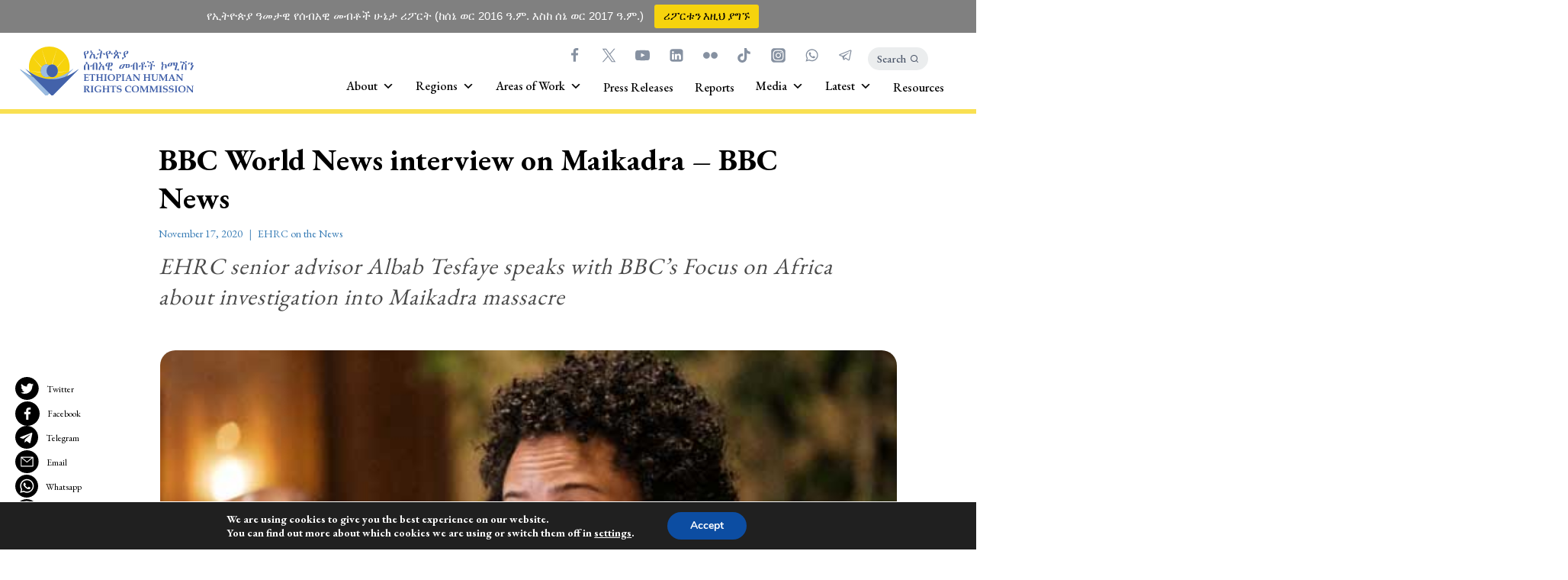

--- FILE ---
content_type: text/html; charset=UTF-8
request_url: https://ehrc.org/bbc-world-news-interview-on-maikadra/
body_size: 65358
content:
<!doctype html>
<html lang="en-US" class="no-js" itemtype="https://schema.org/Blog" itemscope>
<head>
	<meta charset="UTF-8">
	<meta name="viewport" content="width=device-width, initial-scale=1, minimum-scale=1">
	<link rel="profile" href="http://gmpg.org/xfn/11">
    <link rel="stylesheet" href="https://cdn.jsdelivr.net/npm/bootstrap@5.3.0-alpha1/dist/css/bootstrap-grid.min.css">
    <!--cache-->
    <meta http-equiv="Cache-Control" content="no-cache, no-store, must-revalidate" />
    <meta http-equiv="Pragma" content="no-cache" />
    <meta http-equiv="Expires" content="0" />
    <script>
        if (!sessionStorage.getItem('reloaded')) {
            sessionStorage.setItem('reloaded', 'true');
            location.reload(true); // Force reload the page from the server, not from cache
        }
    </script>

	<meta name='robots' content='index, follow, max-image-preview:large, max-snippet:-1, max-video-preview:-1' />

	<!-- This site is optimized with the Yoast SEO plugin v25.9 - https://yoast.com/wordpress/plugins/seo/ -->
	<title>BBC World News interview on Maikadra – BBC News - Ethiopian Human Rights Commission - EHRC</title>
	<meta name="description" content="The Ethiopian Human Rights Commission (EHRC) is an independent federal state body established by Parliament as the national human rights institution with the mandate for the promotion and protection of human rights. " />
	<link rel="canonical" href="https://ehrc.org/bbc-world-news-interview-on-maikadra/" />
	<meta property="og:locale" content="en_US" />
	<meta property="og:type" content="article" />
	<meta property="og:title" content="BBC World News interview on Maikadra – BBC News - Ethiopian Human Rights Commission - EHRC" />
	<meta property="og:description" content="The Ethiopian Human Rights Commission (EHRC) is an independent federal state body established by Parliament as the national human rights institution with the mandate for the promotion and protection of human rights. " />
	<meta property="og:url" content="https://ehrc.org/bbc-world-news-interview-on-maikadra/" />
	<meta property="og:site_name" content="Ethiopian Human Rights Commission - EHRC" />
	<meta property="article:publisher" content="https://www.facebook.com/EthioHRC" />
	<meta property="article:published_time" content="2020-11-17T18:13:00+00:00" />
	<meta property="article:modified_time" content="2025-12-03T14:57:54+00:00" />
	<meta property="og:image" content="https://ehrc.org/wp-content/uploads/2023/02/Albab.jpeg" />
	<meta property="og:image:width" content="650" />
	<meta property="og:image:height" content="350" />
	<meta property="og:image:type" content="image/jpeg" />
	<meta name="author" content="System Administrator" />
	<meta name="twitter:card" content="summary_large_image" />
	<meta name="twitter:creator" content="@EthioHRC" />
	<meta name="twitter:site" content="@EthioHRC" />
	<meta name="twitter:label1" content="Written by" />
	<meta name="twitter:data1" content="System Administrator" />
	<meta name="twitter:label2" content="Est. reading time" />
	<meta name="twitter:data2" content="1 minute" />
	<script type="application/ld+json" class="yoast-schema-graph">{"@context":"https://schema.org","@graph":[{"@type":"Article","@id":"https://ehrc.org/bbc-world-news-interview-on-maikadra/#article","isPartOf":{"@id":"https://ehrc.org/bbc-world-news-interview-on-maikadra/"},"author":{"name":"System Administrator","@id":"https://ehrc.org/#/schema/person/3aa4edaa25b943a1aa8338de7224f159"},"headline":"BBC World News interview on Maikadra – BBC News","datePublished":"2020-11-17T18:13:00+00:00","dateModified":"2025-12-03T14:57:54+00:00","mainEntityOfPage":{"@id":"https://ehrc.org/bbc-world-news-interview-on-maikadra/"},"wordCount":14,"publisher":{"@id":"https://ehrc.org/#organization"},"image":{"@id":"https://ehrc.org/bbc-world-news-interview-on-maikadra/#primaryimage"},"thumbnailUrl":"https://ehrc.org/wp-content/uploads/2023/02/Albab.jpeg","keywords":["Ethiopia","Human rights","Tigray Conflict"],"articleSection":["EHRC on the News"],"inLanguage":"en-US"},{"@type":"WebPage","@id":"https://ehrc.org/bbc-world-news-interview-on-maikadra/","url":"https://ehrc.org/bbc-world-news-interview-on-maikadra/","name":"BBC World News interview on Maikadra – BBC News - Ethiopian Human Rights Commission - EHRC","isPartOf":{"@id":"https://ehrc.org/#website"},"primaryImageOfPage":{"@id":"https://ehrc.org/bbc-world-news-interview-on-maikadra/#primaryimage"},"image":{"@id":"https://ehrc.org/bbc-world-news-interview-on-maikadra/#primaryimage"},"thumbnailUrl":"https://ehrc.org/wp-content/uploads/2023/02/Albab.jpeg","datePublished":"2020-11-17T18:13:00+00:00","dateModified":"2025-12-03T14:57:54+00:00","description":"The Ethiopian Human Rights Commission (EHRC) is an independent federal state body established by Parliament as the national human rights institution with the mandate for the promotion and protection of human rights. ","breadcrumb":{"@id":"https://ehrc.org/bbc-world-news-interview-on-maikadra/#breadcrumb"},"inLanguage":"en-US","potentialAction":[{"@type":"ReadAction","target":["https://ehrc.org/bbc-world-news-interview-on-maikadra/"]}]},{"@type":"ImageObject","inLanguage":"en-US","@id":"https://ehrc.org/bbc-world-news-interview-on-maikadra/#primaryimage","url":"https://ehrc.org/wp-content/uploads/2023/02/Albab.jpeg","contentUrl":"https://ehrc.org/wp-content/uploads/2023/02/Albab.jpeg","width":650,"height":350},{"@type":"BreadcrumbList","@id":"https://ehrc.org/bbc-world-news-interview-on-maikadra/#breadcrumb","itemListElement":[{"@type":"ListItem","position":1,"name":"Home","item":"https://ehrc.org/"},{"@type":"ListItem","position":2,"name":"News","item":"https://ehrc.org/news/"},{"@type":"ListItem","position":3,"name":"BBC World News interview on Maikadra – BBC News"}]},{"@type":"WebSite","@id":"https://ehrc.org/#website","url":"https://ehrc.org/","name":"Ethiopian Human Rights Commission - EHRC","description":"","publisher":{"@id":"https://ehrc.org/#organization"},"potentialAction":[{"@type":"SearchAction","target":{"@type":"EntryPoint","urlTemplate":"https://ehrc.org/?s={search_term_string}"},"query-input":{"@type":"PropertyValueSpecification","valueRequired":true,"valueName":"search_term_string"}}],"inLanguage":"en-US"},{"@type":"Organization","@id":"https://ehrc.org/#organization","name":"Ethiopian Human Rights Commission (EHRC)","url":"https://ehrc.org/","logo":{"@type":"ImageObject","inLanguage":"en-US","@id":"https://ehrc.org/#/schema/logo/image/","url":"https://ehrc.org/wp-content/uploads/2021/06/EHRC-Logo-v2.svg","contentUrl":"https://ehrc.org/wp-content/uploads/2021/06/EHRC-Logo-v2.svg","width":242,"height":68,"caption":"Ethiopian Human Rights Commission (EHRC)"},"image":{"@id":"https://ehrc.org/#/schema/logo/image/"},"sameAs":["https://www.facebook.com/EthioHRC","https://x.com/EthioHRC","https://www.tiktok.com/@ethiohrc/","https://www.youtube.com/@ethiohrc","https://www.linkedin.com/company/ethiopian-human-rights-commission/","https://en.wikipedia.org/wiki/Ethiopian_Human_Rights_Commission"]},{"@type":"Person","@id":"https://ehrc.org/#/schema/person/3aa4edaa25b943a1aa8338de7224f159","name":"System Administrator","image":{"@type":"ImageObject","inLanguage":"en-US","@id":"https://ehrc.org/#/schema/person/image/","url":"https://secure.gravatar.com/avatar/70498f20d3f3930f904d478627eaef2018ba99639723aece101a5f59b7b76754?s=96&d=mm&r=g","contentUrl":"https://secure.gravatar.com/avatar/70498f20d3f3930f904d478627eaef2018ba99639723aece101a5f59b7b76754?s=96&d=mm&r=g","caption":"System Administrator"},"url":"https://ehrc.org/author/ehrc_yeabsira/"}]}</script>
	<!-- / Yoast SEO plugin. -->


<link rel='dns-prefetch' href='//code.jquery.com' />
<link rel='dns-prefetch' href='//www.googletagmanager.com' />
<link rel='dns-prefetch' href='//fonts.googleapis.com' />
<link rel="alternate" type="application/rss+xml" title="Ethiopian Human Rights Commission - EHRC &raquo; Feed" href="https://ehrc.org/feed/" />
<link rel="alternate" type="application/rss+xml" title="Ethiopian Human Rights Commission - EHRC &raquo; Comments Feed" href="https://ehrc.org/comments/feed/" />
<link rel="alternate" type="text/calendar" title="Ethiopian Human Rights Commission - EHRC &raquo; iCal Feed" href="https://ehrc.org/events/?ical=1" />
			<script>document.documentElement.classList.remove( 'no-js' );</script>
			<link rel="alternate" type="application/rss+xml" title="Ethiopian Human Rights Commission - EHRC &raquo; BBC World News interview on Maikadra – BBC News Comments Feed" href="https://ehrc.org/bbc-world-news-interview-on-maikadra/feed/" />
<link rel="alternate" title="oEmbed (JSON)" type="application/json+oembed" href="https://ehrc.org/wp-json/oembed/1.0/embed?url=https%3A%2F%2Fehrc.org%2Fbbc-world-news-interview-on-maikadra%2F" />
<link rel="alternate" title="oEmbed (XML)" type="text/xml+oembed" href="https://ehrc.org/wp-json/oembed/1.0/embed?url=https%3A%2F%2Fehrc.org%2Fbbc-world-news-interview-on-maikadra%2F&#038;format=xml" />
<style id='wp-img-auto-sizes-contain-inline-css'>
img:is([sizes=auto i],[sizes^="auto," i]){contain-intrinsic-size:3000px 1500px}
/*# sourceURL=wp-img-auto-sizes-contain-inline-css */
</style>
<link rel='stylesheet' id='taxopress-frontend-css-css' href='https://ehrc.org/wp-content/plugins/simple-tags/assets/frontend/css/frontend.css?ver=3.37.4' media='all' />
<style id='wp-emoji-styles-inline-css'>

	img.wp-smiley, img.emoji {
		display: inline !important;
		border: none !important;
		box-shadow: none !important;
		height: 1em !important;
		width: 1em !important;
		margin: 0 0.07em !important;
		vertical-align: -0.1em !important;
		background: none !important;
		padding: 0 !important;
	}
/*# sourceURL=wp-emoji-styles-inline-css */
</style>
<link rel='stylesheet' id='wp-block-library-css' href='https://ehrc.org/wp-includes/css/dist/block-library/style.min.css?ver=6.9' media='all' />
<style id='wp-block-paragraph-inline-css'>
.is-small-text{font-size:.875em}.is-regular-text{font-size:1em}.is-large-text{font-size:2.25em}.is-larger-text{font-size:3em}.has-drop-cap:not(:focus):first-letter{float:left;font-size:8.4em;font-style:normal;font-weight:100;line-height:.68;margin:.05em .1em 0 0;text-transform:uppercase}body.rtl .has-drop-cap:not(:focus):first-letter{float:none;margin-left:.1em}p.has-drop-cap.has-background{overflow:hidden}:root :where(p.has-background){padding:1.25em 2.375em}:where(p.has-text-color:not(.has-link-color)) a{color:inherit}p.has-text-align-left[style*="writing-mode:vertical-lr"],p.has-text-align-right[style*="writing-mode:vertical-rl"]{rotate:180deg}
/*# sourceURL=https://ehrc.org/wp-includes/blocks/paragraph/style.min.css */
</style>
<style id='global-styles-inline-css'>
:root{--wp--preset--aspect-ratio--square: 1;--wp--preset--aspect-ratio--4-3: 4/3;--wp--preset--aspect-ratio--3-4: 3/4;--wp--preset--aspect-ratio--3-2: 3/2;--wp--preset--aspect-ratio--2-3: 2/3;--wp--preset--aspect-ratio--16-9: 16/9;--wp--preset--aspect-ratio--9-16: 9/16;--wp--preset--color--black: #000000;--wp--preset--color--cyan-bluish-gray: #abb8c3;--wp--preset--color--white: #ffffff;--wp--preset--color--pale-pink: #f78da7;--wp--preset--color--vivid-red: #cf2e2e;--wp--preset--color--luminous-vivid-orange: #ff6900;--wp--preset--color--luminous-vivid-amber: #fcb900;--wp--preset--color--light-green-cyan: #7bdcb5;--wp--preset--color--vivid-green-cyan: #00d084;--wp--preset--color--pale-cyan-blue: #8ed1fc;--wp--preset--color--vivid-cyan-blue: #0693e3;--wp--preset--color--vivid-purple: #9b51e0;--wp--preset--color--theme-palette-1: #3e62ad;--wp--preset--color--theme-palette-2: #2B6CB0;--wp--preset--color--theme-palette-3: #1A202C;--wp--preset--color--theme-palette-4: #2D3748;--wp--preset--color--theme-palette-5: #4A5568;--wp--preset--color--theme-palette-6: #718096;--wp--preset--color--theme-palette-7: #EDF2F7;--wp--preset--color--theme-palette-8: #F7FAFC;--wp--preset--color--theme-palette-9: #ffffff;--wp--preset--gradient--vivid-cyan-blue-to-vivid-purple: linear-gradient(135deg,rgb(6,147,227) 0%,rgb(155,81,224) 100%);--wp--preset--gradient--light-green-cyan-to-vivid-green-cyan: linear-gradient(135deg,rgb(122,220,180) 0%,rgb(0,208,130) 100%);--wp--preset--gradient--luminous-vivid-amber-to-luminous-vivid-orange: linear-gradient(135deg,rgb(252,185,0) 0%,rgb(255,105,0) 100%);--wp--preset--gradient--luminous-vivid-orange-to-vivid-red: linear-gradient(135deg,rgb(255,105,0) 0%,rgb(207,46,46) 100%);--wp--preset--gradient--very-light-gray-to-cyan-bluish-gray: linear-gradient(135deg,rgb(238,238,238) 0%,rgb(169,184,195) 100%);--wp--preset--gradient--cool-to-warm-spectrum: linear-gradient(135deg,rgb(74,234,220) 0%,rgb(151,120,209) 20%,rgb(207,42,186) 40%,rgb(238,44,130) 60%,rgb(251,105,98) 80%,rgb(254,248,76) 100%);--wp--preset--gradient--blush-light-purple: linear-gradient(135deg,rgb(255,206,236) 0%,rgb(152,150,240) 100%);--wp--preset--gradient--blush-bordeaux: linear-gradient(135deg,rgb(254,205,165) 0%,rgb(254,45,45) 50%,rgb(107,0,62) 100%);--wp--preset--gradient--luminous-dusk: linear-gradient(135deg,rgb(255,203,112) 0%,rgb(199,81,192) 50%,rgb(65,88,208) 100%);--wp--preset--gradient--pale-ocean: linear-gradient(135deg,rgb(255,245,203) 0%,rgb(182,227,212) 50%,rgb(51,167,181) 100%);--wp--preset--gradient--electric-grass: linear-gradient(135deg,rgb(202,248,128) 0%,rgb(113,206,126) 100%);--wp--preset--gradient--midnight: linear-gradient(135deg,rgb(2,3,129) 0%,rgb(40,116,252) 100%);--wp--preset--font-size--small: 14px;--wp--preset--font-size--medium: 24px;--wp--preset--font-size--large: 32px;--wp--preset--font-size--x-large: 42px;--wp--preset--font-size--larger: 40px;--wp--preset--spacing--20: 0.44rem;--wp--preset--spacing--30: 0.67rem;--wp--preset--spacing--40: 1rem;--wp--preset--spacing--50: 1.5rem;--wp--preset--spacing--60: 2.25rem;--wp--preset--spacing--70: 3.38rem;--wp--preset--spacing--80: 5.06rem;--wp--preset--shadow--natural: 6px 6px 9px rgba(0, 0, 0, 0.2);--wp--preset--shadow--deep: 12px 12px 50px rgba(0, 0, 0, 0.4);--wp--preset--shadow--sharp: 6px 6px 0px rgba(0, 0, 0, 0.2);--wp--preset--shadow--outlined: 6px 6px 0px -3px rgb(255, 255, 255), 6px 6px rgb(0, 0, 0);--wp--preset--shadow--crisp: 6px 6px 0px rgb(0, 0, 0);}:where(.is-layout-flex){gap: 0.5em;}:where(.is-layout-grid){gap: 0.5em;}body .is-layout-flex{display: flex;}.is-layout-flex{flex-wrap: wrap;align-items: center;}.is-layout-flex > :is(*, div){margin: 0;}body .is-layout-grid{display: grid;}.is-layout-grid > :is(*, div){margin: 0;}:where(.wp-block-columns.is-layout-flex){gap: 2em;}:where(.wp-block-columns.is-layout-grid){gap: 2em;}:where(.wp-block-post-template.is-layout-flex){gap: 1.25em;}:where(.wp-block-post-template.is-layout-grid){gap: 1.25em;}.has-black-color{color: var(--wp--preset--color--black) !important;}.has-cyan-bluish-gray-color{color: var(--wp--preset--color--cyan-bluish-gray) !important;}.has-white-color{color: var(--wp--preset--color--white) !important;}.has-pale-pink-color{color: var(--wp--preset--color--pale-pink) !important;}.has-vivid-red-color{color: var(--wp--preset--color--vivid-red) !important;}.has-luminous-vivid-orange-color{color: var(--wp--preset--color--luminous-vivid-orange) !important;}.has-luminous-vivid-amber-color{color: var(--wp--preset--color--luminous-vivid-amber) !important;}.has-light-green-cyan-color{color: var(--wp--preset--color--light-green-cyan) !important;}.has-vivid-green-cyan-color{color: var(--wp--preset--color--vivid-green-cyan) !important;}.has-pale-cyan-blue-color{color: var(--wp--preset--color--pale-cyan-blue) !important;}.has-vivid-cyan-blue-color{color: var(--wp--preset--color--vivid-cyan-blue) !important;}.has-vivid-purple-color{color: var(--wp--preset--color--vivid-purple) !important;}.has-black-background-color{background-color: var(--wp--preset--color--black) !important;}.has-cyan-bluish-gray-background-color{background-color: var(--wp--preset--color--cyan-bluish-gray) !important;}.has-white-background-color{background-color: var(--wp--preset--color--white) !important;}.has-pale-pink-background-color{background-color: var(--wp--preset--color--pale-pink) !important;}.has-vivid-red-background-color{background-color: var(--wp--preset--color--vivid-red) !important;}.has-luminous-vivid-orange-background-color{background-color: var(--wp--preset--color--luminous-vivid-orange) !important;}.has-luminous-vivid-amber-background-color{background-color: var(--wp--preset--color--luminous-vivid-amber) !important;}.has-light-green-cyan-background-color{background-color: var(--wp--preset--color--light-green-cyan) !important;}.has-vivid-green-cyan-background-color{background-color: var(--wp--preset--color--vivid-green-cyan) !important;}.has-pale-cyan-blue-background-color{background-color: var(--wp--preset--color--pale-cyan-blue) !important;}.has-vivid-cyan-blue-background-color{background-color: var(--wp--preset--color--vivid-cyan-blue) !important;}.has-vivid-purple-background-color{background-color: var(--wp--preset--color--vivid-purple) !important;}.has-black-border-color{border-color: var(--wp--preset--color--black) !important;}.has-cyan-bluish-gray-border-color{border-color: var(--wp--preset--color--cyan-bluish-gray) !important;}.has-white-border-color{border-color: var(--wp--preset--color--white) !important;}.has-pale-pink-border-color{border-color: var(--wp--preset--color--pale-pink) !important;}.has-vivid-red-border-color{border-color: var(--wp--preset--color--vivid-red) !important;}.has-luminous-vivid-orange-border-color{border-color: var(--wp--preset--color--luminous-vivid-orange) !important;}.has-luminous-vivid-amber-border-color{border-color: var(--wp--preset--color--luminous-vivid-amber) !important;}.has-light-green-cyan-border-color{border-color: var(--wp--preset--color--light-green-cyan) !important;}.has-vivid-green-cyan-border-color{border-color: var(--wp--preset--color--vivid-green-cyan) !important;}.has-pale-cyan-blue-border-color{border-color: var(--wp--preset--color--pale-cyan-blue) !important;}.has-vivid-cyan-blue-border-color{border-color: var(--wp--preset--color--vivid-cyan-blue) !important;}.has-vivid-purple-border-color{border-color: var(--wp--preset--color--vivid-purple) !important;}.has-vivid-cyan-blue-to-vivid-purple-gradient-background{background: var(--wp--preset--gradient--vivid-cyan-blue-to-vivid-purple) !important;}.has-light-green-cyan-to-vivid-green-cyan-gradient-background{background: var(--wp--preset--gradient--light-green-cyan-to-vivid-green-cyan) !important;}.has-luminous-vivid-amber-to-luminous-vivid-orange-gradient-background{background: var(--wp--preset--gradient--luminous-vivid-amber-to-luminous-vivid-orange) !important;}.has-luminous-vivid-orange-to-vivid-red-gradient-background{background: var(--wp--preset--gradient--luminous-vivid-orange-to-vivid-red) !important;}.has-very-light-gray-to-cyan-bluish-gray-gradient-background{background: var(--wp--preset--gradient--very-light-gray-to-cyan-bluish-gray) !important;}.has-cool-to-warm-spectrum-gradient-background{background: var(--wp--preset--gradient--cool-to-warm-spectrum) !important;}.has-blush-light-purple-gradient-background{background: var(--wp--preset--gradient--blush-light-purple) !important;}.has-blush-bordeaux-gradient-background{background: var(--wp--preset--gradient--blush-bordeaux) !important;}.has-luminous-dusk-gradient-background{background: var(--wp--preset--gradient--luminous-dusk) !important;}.has-pale-ocean-gradient-background{background: var(--wp--preset--gradient--pale-ocean) !important;}.has-electric-grass-gradient-background{background: var(--wp--preset--gradient--electric-grass) !important;}.has-midnight-gradient-background{background: var(--wp--preset--gradient--midnight) !important;}.has-small-font-size{font-size: var(--wp--preset--font-size--small) !important;}.has-medium-font-size{font-size: var(--wp--preset--font-size--medium) !important;}.has-large-font-size{font-size: var(--wp--preset--font-size--large) !important;}.has-x-large-font-size{font-size: var(--wp--preset--font-size--x-large) !important;}
/*# sourceURL=global-styles-inline-css */
</style>

<link rel='stylesheet' id='my-custom-block-frontend-css-css' href='https://ehrc.org/wp-content/plugins/wpdm-gutenberg-blocks/build/style.css?ver=6.9' media='all' />
<style id='classic-theme-styles-inline-css'>
/*! This file is auto-generated */
.wp-block-button__link{color:#fff;background-color:#32373c;border-radius:9999px;box-shadow:none;text-decoration:none;padding:calc(.667em + 2px) calc(1.333em + 2px);font-size:1.125em}.wp-block-file__button{background:#32373c;color:#fff;text-decoration:none}
/*# sourceURL=/wp-includes/css/classic-themes.min.css */
</style>
<link rel='stylesheet' id='contact-form-7-css' href='https://ehrc.org/wp-content/plugins/contact-form-7/includes/css/styles.css?ver=6.1.2' media='all' />
<link rel='stylesheet' id='wpdm-fonticon-css' href='https://ehrc.org/wp-content/plugins/download-manager/assets/wpdm-iconfont/css/wpdm-icons.css?ver=6.9' media='all' />
<link rel='stylesheet' id='wpdm-front-css' href='https://ehrc.org/wp-content/plugins/download-manager/assets/css/front.min.css?ver=6.9' media='all' />
<link rel='stylesheet' id='searchandfilter-css' href='https://ehrc.org/wp-content/plugins/search-filter/style.css?ver=1' media='all' />
<link rel='stylesheet' id='pgc-simply-gallery-plugin-lightbox-style-css' href='https://ehrc.org/wp-content/plugins/simply-gallery-block/plugins/pgc_sgb_lightbox.min.style.css?ver=3.2.7' media='all' />
<link rel='stylesheet' id='topbar-css' href='https://ehrc.org/wp-content/plugins/top-bar/inc/../css/topbar_style.css?ver=6.9' media='all' />
<link rel='stylesheet' id='uaf_client_css-css' href='https://ehrc.org/wp-content/uploads/useanyfont/uaf.css?ver=1757495144' media='all' />
<link rel='stylesheet' id='wp-job-manager-job-listings-css' href='https://ehrc.org/wp-content/plugins/wp-job-manager/assets/dist/css/job-listings.css?ver=598383a28ac5f9f156e4' media='all' />
<link rel='stylesheet' id='dashicons-css' href='https://ehrc.org/wp-includes/css/dashicons.min.css?ver=6.9' media='all' />
<link rel='stylesheet' id='zoorya-global-css' href='https://ehrc.org/wp-content/themes/zoorya/assets/css/global.min.css?ver=1.0.11' media='all' />
<style id='zoorya-global-inline-css'>
/* Zoorya Base CSS */
:root{--global-palette1:#3e62ad;--global-palette2:#2B6CB0;--global-palette3:#1A202C;--global-palette4:#2D3748;--global-palette5:#4A5568;--global-palette6:#718096;--global-palette7:#EDF2F7;--global-palette8:#F7FAFC;--global-palette9:#ffffff;--global-palette-highlight:var(--global-palette1);--global-palette-highlight-alt:#3e62ad;--global-palette-highlight-alt2:var(--global-palette9);--global-palette-btn-bg:var(--global-palette2);--global-palette-btn-bg-hover:#114d8b;--global-palette-btn:var(--global-palette9);--global-palette-btn-hover:var(--global-palette9);--global-body-font-family:'EB Garamond';--global-heading-font-family:'EB Garamond';--global-primary-nav-font-family:Barlow;}:root .has-theme-palette-1-background-color{background-color:var(--global-palette1);}:root .has-theme-palette-1-color{color:var(--global-palette1);}:root .has-theme-palette-2-background-color{background-color:var(--global-palette2);}:root .has-theme-palette-2-color{color:var(--global-palette2);}:root .has-theme-palette-3-background-color{background-color:var(--global-palette3);}:root .has-theme-palette-3-color{color:var(--global-palette3);}:root .has-theme-palette-4-background-color{background-color:var(--global-palette4);}:root .has-theme-palette-4-color{color:var(--global-palette4);}:root .has-theme-palette-5-background-color{background-color:var(--global-palette5);}:root .has-theme-palette-5-color{color:var(--global-palette5);}:root .has-theme-palette-6-background-color{background-color:var(--global-palette6);}:root .has-theme-palette-6-color{color:var(--global-palette6);}:root .has-theme-palette-7-background-color{background-color:var(--global-palette7);}:root .has-theme-palette-7-color{color:var(--global-palette7);}:root .has-theme-palette-8-background-color{background-color:var(--global-palette8);}:root .has-theme-palette-8-color{color:var(--global-palette8);}:root .has-theme-palette-9-background-color{background-color:var(--global-palette9);}:root .has-theme-palette-9-color{color:var(--global-palette9);}body{background:var(--global-palette9);}body, input, select, optgroup, textarea{font-style:normal;font-weight:normal;font-size:24px;line-height:1.64;font-family:var(--global-body-font-family);color:var(--global-palette4);}.content-bg, body.content-style-unboxed .site{background:var(--global-palette9);}@media all and (max-width: 1024px){body{font-size:17px;}}blockquote, .entry .entry-content blockquote p{background:var(--global-palette9);}blockquote, .entry .entry-content blockquote p{font-style:normal;font-weight:normal;font-size:36px;line-height:39.89px;font-family:'EB Garamond';color:#00aefd;}h1,h2,h3,h4,h5,h6{font-family:var(--global-heading-font-family);}h1{font-style:normal;font-weight:800;font-size:66px;line-height:64px;font-family:'EB Garamond';color:var(--global-palette3);}h2{font-style:normal;font-weight:700;font-size:28px;line-height:1.5;font-family:'EB Garamond';color:var(--global-palette3);}h3{font-style:normal;font-weight:500;font-size:24px;line-height:1.5;color:var(--global-palette3);}h4{font-style:normal;font-weight:normal;font-size:22px;line-height:1.5;color:var(--global-palette4);}h5{font-weight:700;font-size:20px;line-height:1.5;color:var(--global-palette4);}h6{font-weight:700;font-size:18px;line-height:1.5;color:var(--global-palette5);}.site .entry-hero h1{font-style:normal;font-weight:600;font-size:72px;line-height:1.1;font-family:'EB Garamond';}@media all and (max-width: 1024px){.site .entry-hero h1{font-size:60px;}}@media all and (max-width: 767px){h1{font-size:61px;}.site .entry-hero h1{font-size:36px;}}.site-container, .site-header-row-layout-contained, .site-footer-row-layout-contained, .entry-hero-layout-contained, .comments-area{max-width:1290px;}.content-width-narrow .content-container.site-container, .content-width-narrow .hero-container.site-container{max-width:842px;}@media all and (min-width: 1520px){.content-container  .alignwide{margin-left:-115px;margin-right:-115px;width:unset;max-width:unset;}}@media all and (min-width: 1102px){.content-width-narrow .content-container .alignwide{margin-left:-130px;margin-right:-130px;width:unset;max-width:unset;}}.content-style-boxed .site .entry-content .alignwide{margin-left:-0rem;margin-right:-0rem;}@media all and (max-width: 1024px){.content-style-boxed .site .entry-content .alignwide{margin-left:-2rem;margin-right:-2rem;}}@media all and (max-width: 767px){.content-style-boxed .site .entry-content .alignwide{margin-left:-1.5rem;margin-right:-1.5rem;}}.content-area{margin-top:5rem;margin-bottom:5rem;}@media all and (max-width: 1024px){.content-area{margin-top:3rem;margin-bottom:3rem;}}@media all and (max-width: 767px){.content-area{margin-top:2rem;margin-bottom:2rem;}}.entry-content-wrap{padding:0rem;}@media all and (max-width: 1024px){.entry-content-wrap{padding:2rem;}}@media all and (max-width: 767px){.entry-content-wrap{padding:1.5rem;}}.entry.single-entry{box-shadow:0px 0px 0px 0px rgba(0,0,0,0.05);border-radius:0px 0px 0px 0px;}.loop-entry .entry-content-wrap{padding:2rem;}@media all and (max-width: 1024px){.loop-entry .entry-content-wrap{padding:2rem;}}@media all and (max-width: 767px){.loop-entry .entry-content-wrap{padding:1.5rem;}}.has-sidebar:not(.has-left-sidebar) .content-container{grid-template-columns:1fr 28%;}.has-sidebar.has-left-sidebar .content-container{grid-template-columns:28% 1fr;}.primary-sidebar.widget-area .widget{margin-bottom:3em;font-style:normal;font-weight:normal;font-size:15px;line-height:1.4;font-family:Rubik;color:var(--global-palette4);}.primary-sidebar.widget-area .widget-title{font-style:normal;font-weight:700;font-size:33px;line-height:1.5;font-family:Quattrocento;text-transform:capitalize;color:#000000;}.primary-sidebar.widget-area{padding:3px 3px 3px 3px;}button, .button, .wp-block-button__link, input[type="button"], input[type="reset"], input[type="submit"], .fl-button, .elementor-button-wrapper .elementor-button{font-style:normal;font-weight:normal;font-family:Rubik;}.site-branding a.brand img{max-width:230px;}.site-branding a.brand img.svg-logo-image{width:230px;}@media all and (max-width: 1024px){.site-branding a.brand img{max-width:206px;}.site-branding a.brand img.svg-logo-image{width:206px;}}@media all and (max-width: 767px){.site-branding a.brand img{max-width:125px;}.site-branding a.brand img.svg-logo-image{width:125px;}}.site-branding{padding:1px 0px 0px -5px;}.site-branding .site-title{font-weight:700;font-size:26px;line-height:1.2;color:var(--global-palette3);}.site-branding .site-description{font-weight:700;font-size:16px;line-height:1.4;color:var(--global-palette5);}#masthead, #masthead .zoorya-sticky-header.item-is-fixed:not(.item-at-start):not(.site-header-row-container), #masthead .zoorya-sticky-header.item-is-fixed:not(.item-at-start) > .site-header-row-container-inner{background:#ffffff;}.site-main-header-inner-wrap{min-height:100px;}@media all and (max-width: 767px){.site-main-header-wrap .site-header-row-container-inner{background:var(--global-palette9);}.site-main-header-inner-wrap{min-height:70px;}}.site-top-header-wrap .site-header-row-container-inner{background:rgba(247,250,252,0);}.site-top-header-inner-wrap{min-height:25px;}@media all and (max-width: 767px){.site-top-header-inner-wrap{min-height:1px;}}.site-bottom-header-wrap .site-header-row-container-inner{background:rgba(247,211,12,0.71);}.site-bottom-header-inner-wrap{min-height:0px;}@media all and (max-width: 767px){.site-bottom-header-inner-wrap{min-height:1px;}}#masthead .zoorya-sticky-header.item-is-fixed:not(.item-at-start):not(.site-header-row-container):not(.item-hidden-above), #masthead .zoorya-sticky-header.item-is-fixed:not(.item-at-start):not(.item-hidden-above) > .site-header-row-container-inner{border-bottom:1px solid var(--global-palette7);}#masthead .zoorya-sticky-header.item-is-fixed:not(.item-at-start) .site-branding img{max-width:44px;}@media all and (min-width: 1025px){.transparent-header .entry-hero .entry-hero-container-inner{padding-top:calc(25px + 100px + 0px);}}@media all and (max-width: 1024px){.mobile-transparent-header .entry-hero .entry-hero-container-inner{padding-top:100px;}}@media all and (max-width: 767px){.mobile-transparent-header .entry-hero .entry-hero-container-inner{padding-top:70px;}}.site .entry-hero-container-inner{background:rgba(0,0,0,0);}.header-navigation[class*="header-navigation-style-underline"] .header-menu-container.primary-menu-container>ul>li>a:after{width:calc( 100% - 2.25em);}.main-navigation .primary-menu-container > ul > li > a{padding-left:calc(2.25em / 2);padding-right:calc(2.25em / 2);padding-top:4.34em;padding-bottom:4.34em;color:#003664;}.main-navigation .primary-menu-container > ul li a{font-style:normal;font-weight:normal;font-size:28px;line-height:23px;font-family:var(--global-primary-nav-font-family);text-transform:uppercase;}.main-navigation .primary-menu-container > ul > li > a:hover{color:var(--global-palette-highlight);}.main-navigation .primary-menu-container > ul > li.current-menu-item > a{color:var(--global-palette3);}.header-navigation[class*="header-navigation-style-underline"] .header-menu-container.secondary-menu-container>ul>li>a:after{width:calc( 100% - 1.2em);}.secondary-navigation .secondary-menu-container > ul > li > a{padding-left:calc(1.2em / 2);padding-right:calc(1.2em / 2);padding-top:em;padding-bottom:em;color:#6e7a86;}.secondary-navigation .secondary-menu-container > ul li a{font-style:normal;font-weight:500;font-size:12px;line-height:1.6em;font-family:Barlow;text-transform:none;}.secondary-navigation .secondary-menu-container > ul > li > a:hover{color:var(--global-palette4);}.secondary-navigation .secondary-menu-container > ul > li.current-menu-item > a{color:var(--global-palette2);}.header-navigation .header-menu-container ul ul{background:#ffffff;}.header-navigation .header-menu-container ul ul li, .header-menu-container ul.menu > li.zoorya-menu-mega-enabled > ul > li > a{border-bottom:1px solid var(--global-palette7);}.header-navigation .header-menu-container ul ul li a{width:200px;padding-top:1em;padding-bottom:1em;color:var(--global-palette2);font-style:normal;font-weight:500;font-size:12px;font-family:Barlow;text-transform:capitalize;}.header-navigation .header-menu-container ul ul li a:hover{color:#ffffff;background:var(--global-palette2);}.header-navigation .header-menu-container ul ul li.current-menu-item > a{color:var(--global-palette9);background:var(--global-palette2);}.mobile-toggle-open-container .menu-toggle-open{color:var(--global-palette5);padding:0.4em 0.6em 0.4em 0.6em;font-size:14px;}.mobile-toggle-open-container .menu-toggle-open.menu-toggle-style-bordered{border:1px solid currentColor;}.mobile-toggle-open-container .menu-toggle-open .menu-toggle-icon{font-size:29px;}.mobile-toggle-open-container .menu-toggle-open:hover, .mobile-toggle-open-container .menu-toggle-open:focus{color:var(--global-palette-highlight);}.mobile-navigation ul li{font-style:normal;font-weight:600;font-size:16px;font-family:Barlow;text-transform:uppercase;}.mobile-navigation ul li a{padding-top:1em;padding-bottom:1em;}.mobile-navigation ul li:not(.menu-item-has-children) > a, .mobile-navigation ul li.menu-item-has-children > .drawer-nav-drop-wrap{background:var(--global-palette2);color:var(--global-palette8);}.mobile-navigation ul li:not(.menu-item-has-children) > a:hover, .mobile-navigation ul li.menu-item-has-children > .drawer-nav-drop-wrap:hover{background:var(--global-palette2);}.mobile-navigation ul li.current-menu-item:not(.menu-item-has-children) > a, .mobile-navigation ul li.current-menu-item.menu-item-has-children > .drawer-nav-drop-wrap{color:#fff700;}.mobile-navigation ul li.menu-item-has-children .drawer-nav-drop-wrap, .mobile-navigation ul li:not(.menu-item-has-children) a{border-bottom:1px solid rgba(255,255,255,0.1);}.mobile-navigation ul li.menu-item-has-children .drawer-nav-drop-wrap button{border-left:1px solid rgba(255,255,255,0.1);}#mobile-drawer .drawer-inner, #mobile-drawer.popup-drawer-layout-fullwidth.popup-drawer-animation-slice .pop-portion-bg{background:var(--global-palette2);}#main-header .header-button{font-style:normal;font-weight:500;font-size:12px;line-height:12px;font-family:Barlow;border-radius:5px 5px 5px 5px;color:#000000;background:rgba(241,223,0,0);border:2px none transparent;}#main-header .header-button.button-size-custom{padding:8px 20px 5px 20px;}#main-header .header-button:hover{background:var(--global-palette8);}.header-html{font-style:normal;font-weight:normal;font-size:49px;line-height:6px;font-family:Helvetica, sans-serif;color:#000000;margin:0px 2px 0px 0px;}.header-tags-wrap{font-style:normal;font-weight:normal;font-size:12px;line-height:16px;font-family:Barlow;}.header-social-wrap{margin:0px 0px 1px 0px;}.header-social-inner-wrap{font-size:0.8em;margin-top:-6px;margin-left:calc(-6px / 2);margin-right:calc(-6px / 2);}.header-social-wrap .header-social-inner-wrap .social-button{margin-top:6px;margin-left:calc(6px / 2);margin-right:calc(6px / 2);color:#8691a1;border:2px none currentColor;border-radius:3px;}.header-social-wrap .header-social-inner-wrap .social-button:hover{color:var(--global-palette1);}.header-mobile-social-inner-wrap{font-size:1em;margin-top:-0.3em;margin-left:calc(-0.3em / 2);margin-right:calc(-0.3em / 2);}.header-mobile-social-wrap .header-mobile-social-inner-wrap .social-button{margin-top:0.3em;margin-left:calc(0.3em / 2);margin-right:calc(0.3em / 2);border:2px none transparent;border-radius:3px;}.search-toggle-open-container .search-toggle-open{background:#ebedee;color:var(--global-palette5);padding:4px 12px 4px 12px;font-style:normal;font-weight:500;font-size:14px;line-height:1.6em;font-family:Barlow;}.search-toggle-open-container .search-toggle-open.search-toggle-style-bordered{border:1px solid currentColor;}.search-toggle-open-container .search-toggle-open .search-toggle-icon{font-size:0.85em;}@media all and (max-width: 767px){.search-toggle-open-container .search-toggle-open .search-toggle-icon{font-size:1.57em;}}.search-toggle-open-container .search-toggle-open:hover, .search-toggle-open-container .search-toggle-open:focus{color:var(--global-palette-highlight);background:var(--global-palette7);}#search-drawer .drawer-inner .drawer-content form input.search-field, #search-drawer .drawer-inner .drawer-content form .zoorya-search-icon-wrap, #search-drawer .drawer-header{color:var(--global-palette6);}#search-drawer .drawer-inner .drawer-content form input.search-field:focus, #search-drawer .drawer-inner .drawer-content form input.search-submit:hover ~ .zoorya-search-icon-wrap, #search-drawer .drawer-inner .drawer-content form button[type="submit"]:hover ~ .zoorya-search-icon-wrap{color:var(--global-palette2);}#search-drawer .drawer-inner{background:var(--global-palette9);}.megamenu-toggle-open-container .megamenu-toggle-open{background:#3879b3;color:var(--global-palette9);padding:9px 22px 9px 22px;font-style:normal;font-weight:normal;font-size:16px;line-height:1.6;font-family:Rubik;}.megamenu-toggle-open-container .megamenu-toggle-open.megamenu-toggle-style-bordered{border:1px solid currentColor;}.megamenu-toggle-open-container .megamenu-toggle-open .megamenu-toggle-icon{font-size:0.9em;}.megamenu-toggle-open-container .megamenu-toggle-open:hover, .megamenu-toggle-open-container .megamenu-toggle-open:focus{color:var(--global-palette9);background:#174d81;}#megamenu-drawer .drawer-inner .drawer-content form input.megamenu-field, #megamenu-drawer .drawer-inner .drawer-content form .zoorya-megamenu-icon-wrap, #megamenu-drawer .drawer-header{color:var(--global-palette9);}#megamenu-drawer .drawer-inner .drawer-content form input.megamenu-field:focus, #megamenu-drawer .drawer-inner .drawer-content form input.megamenu-submit:hover ~ .zoorya-megamenu-icon-wrap, #megamenu-drawer .drawer-inner .drawer-content form button[type="submit"]:hover ~ .zoorya-megamenu-icon-wrap{color:var(--global-palette9);}#megamenu-drawer .drawer-inner{background:#3879b3;}.mobile-header-button-wrap .mobile-header-button{border:2px none transparent;}#colophon{background:#0e418a;}.site-middle-footer-wrap .site-footer-row-container-inner{font-style:normal;font-weight:normal;font-size:16px;line-height:24px;font-family:Roboto;color:rgba(255,255,255,0.6);border-top:1px solid rgba(255,255,255,0.2);}.site-middle-footer-inner-wrap{padding-top:30px;padding-bottom:30px;grid-column-gap:30px;grid-row-gap:30px;}.site-middle-footer-inner-wrap .widget{margin-bottom:30px;}.site-middle-footer-inner-wrap .site-footer-section:not(:last-child):after{right:calc(-30px / 2);}.site-top-footer-wrap .site-footer-row-container-inner{font-style:normal;font-weight:normal;font-size:16px;line-height:28px;font-family:'EB Garamond';color:rgba(255,255,255,0.6);border-bottom:1px none var(--global-palette9);}#colophon .site-top-footer-wrap .site-footer-row-container-inner a{color:rgba(255,255,255,0.6);}#colophon .site-top-footer-wrap .site-footer-row-container-inner a:hover{color:var(--global-palette9);}.site-top-footer-inner-wrap{padding-top:50px;padding-bottom:40px;grid-column-gap:30px;grid-row-gap:30px;}.site-top-footer-inner-wrap .widget{margin-bottom:30px;}.site-top-footer-inner-wrap .widget-area .widget-title{font-style:normal;font-weight:500;font-size:20px;line-height:32px;font-family:Roboto;text-transform:none;color:#ffffff;}.site-top-footer-inner-wrap .site-footer-section:not(:last-child):after{border-right:1px none var(--global-palette9);right:calc(-30px / 2);}.site-bottom-footer-wrap .site-footer-row-container-inner{background:#103365;font-style:normal;font-weight:normal;font-family:'EB Garamond';}.site-bottom-footer-inner-wrap{min-height:56px;padding-top:10px;padding-bottom:10px;grid-column-gap:0px;}.site-bottom-footer-inner-wrap .widget{margin-bottom:0px;}.site-bottom-footer-inner-wrap .widget-area .widget-title{font-style:normal;font-weight:normal;font-family:'EB Garamond';}.site-bottom-footer-inner-wrap .site-footer-section:not(:last-child):after{right:calc(-0px / 2);}.footer-social-wrap{margin:15px 0px 0px 0px;}.footer-social-inner-wrap{font-size:0.9em;margin-top:-0.6em;margin-left:calc(-0.6em / 2);margin-right:calc(-0.6em / 2);}#colophon .site-footer-wrap .footer-social-wrap .social-button{margin-top:0.6em;margin-left:calc(0.6em / 2);margin-right:calc(0.6em / 2);border:2px none transparent;border-radius:3px;}.footer-social-wrap .social-button .social-label{font-style:normal;font-size:14px;line-height:19.07px;}#colophon .footer-html{font-style:normal;font-weight:normal;font-size:14px;line-height:24px;font-family:'EB Garamond';color:rgba(255,255,255,0.6);margin:0px 0px 0px 0px;}#kt-scroll-up{border-radius:0px 0px 0px 0px;bottom:30px;font-size:1.2em;padding:0.4em 0.4em 0.4em 0.4em;}#kt-scroll-up.scroll-up-side-right{right:30px;}#kt-scroll-up.scroll-up-side-left{left:30px;}#colophon .footer-navigation .footer-menu-container > ul > li > a{padding-left:calc(1.2em / 2);padding-right:calc(1.2em / 2);color:var(--global-palette5);}#colophon .footer-navigation .footer-menu-container > ul li a:hover{color:var(--global-palette-highlight);}#colophon .footer-navigation .footer-menu-container > ul li.current-menu-item > a{color:var(--global-palette3);}.entry-hero.page-hero-section .entry-header{min-height:200px;}.site .post-title h1{font-style:normal;font-weight:700;font-size:55px;line-height:1;font-family:Barlow;color:#000000;}@media all and (max-width: 1024px){.site .post-title h1{font-size:64px;line-height:1.2;}}@media all and (max-width: 767px){.site .post-title h1{font-size:28px;line-height:1.2;}}.post-title .entry-meta{font-style:normal;font-weight:normal;font-size:14px;line-height:17px;font-family:Rubik;color:#357ab4;}.post-title .title-entry-excerpt{font-style:italic;font-weight:normal;font-size:34px;line-height:43px;letter-spacing:0.99px;font-family:Georgia, serif;color:#4a4a4a;}@media all and (max-width: 1024px){.post-title .title-entry-excerpt{font-size:20px;line-height:30px;}}@media all and (max-width: 767px){.post-title .title-entry-excerpt{font-size:18px;line-height:28px;}}.post-hero-section .entry-hero-container-inner{background:var(--global-palette9);border-bottom:0px none var(--global-palette6);}.entry-hero.post-hero-section .entry-header{min-height:200px;}.post-archive-hero-section .entry-hero-container-inner{border-bottom:1px none var(--global-palette6);}.loop-entry.type-post h2.entry-title{font-style:normal;font-weight:500;font-size:30px;line-height:35px;font-family:Rubik;color:#000000;}.loop-entry.type-post .entry-meta{font-style:normal;font-weight:500;font-size:10px;line-height:13.62px;font-family:Rubik;text-transform:uppercase;}.loop-entry.type-post .entry-meta{color:#357ab4;}.loop-entry.type-post .entry-summary{font-style:normal;font-weight:normal;font-size:16px;line-height:24px;font-family:'Crimson Text';color:#000000;}.search-results .loop-entry h2.entry-title{font-style:normal;color:var(--global-palette4);}body.social-brand-colors .social-show-brand-hover .social-link-facebook:not(.ignore-brand):not(.skip):not(.ignore):hover, body.social-brand-colors .social-show-brand-until .social-link-facebook:not(:hover):not(.skip):not(.ignore), body.social-brand-colors .social-show-brand-always .social-link-facebook:not(.ignore-brand):not(.skip):not(.ignore){background:#3b5998;}body.social-brand-colors .social-show-brand-hover .social-link-instagram:not(.ignore-brand):not(.skip):not(.ignore):hover, body.social-brand-colors .social-show-brand-until .social-link-instagram:not(:hover):not(.skip):not(.ignore), body.social-brand-colors .social-show-brand-always .social-link-instagram:not(.ignore-brand):not(.skip):not(.ignore){background:#517fa4;}body.social-brand-colors .social-show-brand-hover .social-link-twitter:not(.ignore-brand):not(.skip):not(.ignore):hover, body.social-brand-colors .social-show-brand-until .social-link-twitter:not(:hover):not(.skip):not(.ignore), body.social-brand-colors .social-show-brand-always .social-link-twitter:not(.ignore-brand):not(.skip):not(.ignore){background:#1DA1F2;}body.social-brand-colors .social-show-brand-hover .social-link-youtube:not(.ignore-brand):not(.skip):not(.ignore):hover, body.social-brand-colors .social-show-brand-until .social-link-youtube:not(:hover):not(.skip):not(.ignore), body.social-brand-colors .social-show-brand-always .social-link-youtube:not(.ignore-brand):not(.skip):not(.ignore){background:#FF3333;}body.social-brand-colors .social-show-brand-hover .social-link-facebook_group:not(.ignore-brand):not(.skip):not(.ignore):hover, body.social-brand-colors .social-show-brand-until .social-link-facebook_group:not(:hover):not(.skip):not(.ignore), body.social-brand-colors .social-show-brand-always .social-link-facebook_group:not(.ignore-brand):not(.skip):not(.ignore){background:#3b5998;}body.social-brand-colors .social-show-brand-hover .social-link-vimeo:not(.ignore-brand):not(.skip):not(.ignore):hover, body.social-brand-colors .social-show-brand-until .social-link-vimeo:not(:hover):not(.skip):not(.ignore), body.social-brand-colors .social-show-brand-always .social-link-vimeo:not(.ignore-brand):not(.skip):not(.ignore){background:#4EBBFF;}body.social-brand-colors .social-show-brand-hover .social-link-pinterest:not(.ignore-brand):not(.skip):not(.ignore):hover, body.social-brand-colors .social-show-brand-until .social-link-pinterest:not(:hover):not(.skip):not(.ignore), body.social-brand-colors .social-show-brand-always .social-link-pinterest:not(.ignore-brand):not(.skip):not(.ignore){background:#C92228;}body.social-brand-colors .social-show-brand-hover .social-link-linkedin:not(.ignore-brand):not(.skip):not(.ignore):hover, body.social-brand-colors .social-show-brand-until .social-link-linkedin:not(:hover):not(.skip):not(.ignore), body.social-brand-colors .social-show-brand-always .social-link-linkedin:not(.ignore-brand):not(.skip):not(.ignore){background:#4875B4;}body.social-brand-colors .social-show-brand-hover .social-link-medium:not(.ignore-brand):not(.skip):not(.ignore):hover, body.social-brand-colors .social-show-brand-until .social-link-medium:not(:hover):not(.skip):not(.ignore), body.social-brand-colors .social-show-brand-always .social-link-medium:not(.ignore-brand):not(.skip):not(.ignore){background:#181818;}body.social-brand-colors .social-show-brand-hover .social-link-wordpress:not(.ignore-brand):not(.skip):not(.ignore):hover, body.social-brand-colors .social-show-brand-until .social-link-wordpress:not(:hover):not(.skip):not(.ignore), body.social-brand-colors .social-show-brand-always .social-link-wordpress:not(.ignore-brand):not(.skip):not(.ignore){background:#00749C;}body.social-brand-colors .social-show-brand-hover .social-link-reddit:not(.ignore-brand):not(.skip):not(.ignore):hover, body.social-brand-colors .social-show-brand-until .social-link-reddit:not(:hover):not(.skip):not(.ignore), body.social-brand-colors .social-show-brand-always .social-link-reddit:not(.ignore-brand):not(.skip):not(.ignore){background:#ff4500;}body.social-brand-colors .social-show-brand-hover .social-link-patreon:not(.ignore-brand):not(.skip):not(.ignore):hover, body.social-brand-colors .social-show-brand-until .social-link-patreon:not(:hover):not(.skip):not(.ignore), body.social-brand-colors .social-show-brand-always .social-link-patreon:not(.ignore-brand):not(.skip):not(.ignore){background:#052D49;}body.social-brand-colors .social-show-brand-hover .social-link-github:not(.ignore-brand):not(.skip):not(.ignore):hover, body.social-brand-colors .social-show-brand-until .social-link-github:not(:hover):not(.skip):not(.ignore), body.social-brand-colors .social-show-brand-always .social-link-github:not(.ignore-brand):not(.skip):not(.ignore){background:#4078c0;}body.social-brand-colors .social-show-brand-hover .social-link-dribbble:not(.ignore-brand):not(.skip):not(.ignore):hover, body.social-brand-colors .social-show-brand-until .social-link-dribbble:not(:hover):not(.skip):not(.ignore), body.social-brand-colors .social-show-brand-always .social-link-dribbble:not(.ignore-brand):not(.skip):not(.ignore){background:#EA4C89;}body.social-brand-colors .social-show-brand-hover .social-link-behance:not(.ignore-brand):not(.skip):not(.ignore):hover, body.social-brand-colors .social-show-brand-until .social-link-behance:not(:hover):not(.skip):not(.ignore), body.social-brand-colors .social-show-brand-always .social-link-behance:not(.ignore-brand):not(.skip):not(.ignore){background:#1769ff;}body.social-brand-colors .social-show-brand-hover .social-link-vk:not(.ignore-brand):not(.skip):not(.ignore):hover, body.social-brand-colors .social-show-brand-until .social-link-vk:not(:hover):not(.skip):not(.ignore), body.social-brand-colors .social-show-brand-always .social-link-vk:not(.ignore-brand):not(.skip):not(.ignore){background:#45668e;}body.social-brand-colors .social-show-brand-hover .social-link-xing:not(.ignore-brand):not(.skip):not(.ignore):hover, body.social-brand-colors .social-show-brand-until .social-link-xing:not(:hover):not(.skip):not(.ignore), body.social-brand-colors .social-show-brand-always .social-link-xing:not(.ignore-brand):not(.skip):not(.ignore){background:#006567;}body.social-brand-colors .social-show-brand-hover .social-link-rss:not(.ignore-brand):not(.skip):not(.ignore):hover, body.social-brand-colors .social-show-brand-until .social-link-rss:not(:hover):not(.skip):not(.ignore), body.social-brand-colors .social-show-brand-always .social-link-rss:not(.ignore-brand):not(.skip):not(.ignore){background:#FF6200;}body.social-brand-colors .social-show-brand-hover .social-link-email:not(.ignore-brand):not(.skip):not(.ignore):hover, body.social-brand-colors .social-show-brand-until .social-link-email:not(:hover):not(.skip):not(.ignore), body.social-brand-colors .social-show-brand-always .social-link-email:not(.ignore-brand):not(.skip):not(.ignore){background:#181818;}body.social-brand-colors .social-show-brand-hover .social-link-phone:not(.ignore-brand):not(.skip):not(.ignore):hover, body.social-brand-colors .social-show-brand-until .social-link-phone:not(:hover):not(.skip):not(.ignore), body.social-brand-colors .social-show-brand-always .social-link-phone:not(.ignore-brand):not(.skip):not(.ignore){background:#181818;}body.social-brand-colors .social-show-brand-hover .social-link-whatsapp:not(.ignore-brand):not(.skip):not(.ignore):hover, body.social-brand-colors .social-show-brand-until .social-link-whatsapp:not(:hover):not(.skip):not(.ignore), body.social-brand-colors .social-show-brand-always .social-link-whatsapp:not(.ignore-brand):not(.skip):not(.ignore){background:#28cf54;}body.social-brand-colors .social-show-brand-hover .social-link-google_reviews:not(.ignore-brand):not(.skip):not(.ignore):hover, body.social-brand-colors .social-show-brand-until .social-link-google_reviews:not(:hover):not(.skip):not(.ignore), body.social-brand-colors .social-show-brand-always .social-link-google_reviews:not(.ignore-brand):not(.skip):not(.ignore){background:#DB4437;}body.social-brand-colors .social-show-brand-hover .social-link-telegram:not(.ignore-brand):not(.skip):not(.ignore):hover, body.social-brand-colors .social-show-brand-until .social-link-telegram:not(:hover):not(.skip):not(.ignore), body.social-brand-colors .social-show-brand-always .social-link-telegram:not(.ignore-brand):not(.skip):not(.ignore){background:#0088cc;}body.social-brand-colors .social-show-brand-hover .social-link-yelp:not(.ignore-brand):not(.skip):not(.ignore):hover, body.social-brand-colors .social-show-brand-until .social-link-yelp:not(:hover):not(.skip):not(.ignore), body.social-brand-colors .social-show-brand-always .social-link-yelp:not(.ignore-brand):not(.skip):not(.ignore){background:#c41200;}body.social-brand-colors .social-show-brand-hover .social-link-trip_advisor:not(.ignore-brand):not(.skip):not(.ignore):hover, body.social-brand-colors .social-show-brand-until .social-link-trip_advisor:not(:hover):not(.skip):not(.ignore), body.social-brand-colors .social-show-brand-always .social-link-trip_advisor:not(.ignore-brand):not(.skip):not(.ignore){background:#00af87;}body.social-brand-colors .social-show-brand-hover .social-link-imdb:not(.ignore-brand):not(.skip):not(.ignore):hover, body.social-brand-colors .social-show-brand-until .social-link-imdb:not(:hover):not(.skip):not(.ignore), body.social-brand-colors .social-show-brand-always .social-link-imdb:not(.ignore-brand):not(.skip):not(.ignore){background:#F5C518;}body.social-brand-colors .social-show-brand-hover .social-link-soundcloud:not(.ignore-brand):not(.skip):not(.ignore):hover, body.social-brand-colors .social-show-brand-until .social-link-soundcloud:not(:hover):not(.skip):not(.ignore), body.social-brand-colors .social-show-brand-always .social-link-soundcloud:not(.ignore-brand):not(.skip):not(.ignore){background:#ff7700;}body.social-brand-colors .social-show-brand-hover .social-link-tumblr:not(.ignore-brand):not(.skip):not(.ignore):hover, body.social-brand-colors .social-show-brand-until .social-link-tumblr:not(:hover):not(.skip):not(.ignore), body.social-brand-colors .social-show-brand-always .social-link-tumblr:not(.ignore-brand):not(.skip):not(.ignore){background:#32506d;}body.social-brand-colors .social-show-brand-hover .social-link-tiktok:not(.ignore-brand):not(.skip):not(.ignore):hover, body.social-brand-colors .social-show-brand-until .social-link-tiktok:not(:hover):not(.skip):not(.ignore), body.social-brand-colors .social-show-brand-always .social-link-tiktok:not(.ignore-brand):not(.skip):not(.ignore){background:#69C9D0;}body.social-brand-colors .social-show-brand-hover .social-link-discord:not(.ignore-brand):not(.skip):not(.ignore):hover, body.social-brand-colors .social-show-brand-until .social-link-discord:not(:hover):not(.skip):not(.ignore), body.social-brand-colors .social-show-brand-always .social-link-discord:not(.ignore-brand):not(.skip):not(.ignore){background:#7289DA;}
/*# sourceURL=zoorya-global-inline-css */
</style>
<link rel='stylesheet' id='zoorya-simplelightbox-css-css' href='https://ehrc.org/wp-content/themes/zoorya/assets/css/simplelightbox.min.css?ver=1.0.11' media='all' />
<style id='kadence-custom-font-css-inline-css'>
@font-face {font-family: "NotoSansEthiopic";font-style: normal;font-weight: 700;src:;font-display: swap;}@font-face {font-family: "NotoSansEthiopic";font-style: normal;font-weight: 600;src:;font-display: swap;}@font-face {font-family: "NotoSansEthiopic";font-style: normal;font-weight: 500;src:;font-display: swap;}@font-face {font-family: "NotoSansEthiopic";font-style: normal;font-weight: 300;src:;font-display: swap;}@font-face {font-family: "NotoSansEthiopic";font-style: normal;font-weight: 400;src:;font-display: swap;}
/*# sourceURL=kadence-custom-font-css-inline-css */
</style>
<style id='kadence-blocks-global-variables-inline-css'>
:root {--global-kb-font-size-sm:clamp(0.8rem, 0.73rem + 0.217vw, 0.9rem);--global-kb-font-size-md:clamp(1.1rem, 0.995rem + 0.326vw, 1.25rem);--global-kb-font-size-lg:clamp(1.75rem, 1.576rem + 0.543vw, 2rem);--global-kb-font-size-xl:clamp(2.25rem, 1.728rem + 1.63vw, 3rem);--global-kb-font-size-xxl:clamp(2.5rem, 1.456rem + 3.26vw, 4rem);--global-kb-font-size-xxxl:clamp(2.75rem, 0.489rem + 7.065vw, 6rem);}:root {--global-palette1: #3182CE;--global-palette2: #2B6CB0;--global-palette3: #1A202C;--global-palette4: #2D3748;--global-palette5: #4A5568;--global-palette6: #718096;--global-palette7: #EDF2F7;--global-palette8: #F7FAFC;--global-palette9: #ffffff;}
/*# sourceURL=kadence-blocks-global-variables-inline-css */
</style>
<link rel='stylesheet' id='kadence_slider_css-css' href='https://ehrc.org/wp-content/plugins/kadence-slider/css/ksp.css?ver=2.3.6' media='all' />
<link rel='stylesheet' id='redux-google-fonts-kadence_slider-css' href='https://fonts.googleapis.com/css?family=Raleway%3A800%2C600%2C400%2C300%2C200&#038;ver=6.9' media='all' />
<link rel='stylesheet' id='moove_gdpr_frontend-css' href='https://ehrc.org/wp-content/plugins/gdpr-cookie-compliance/dist/styles/gdpr-main.css?ver=5.0.9' media='all' />
<style id='moove_gdpr_frontend-inline-css'>
#moove_gdpr_cookie_modal,#moove_gdpr_cookie_info_bar,.gdpr_cookie_settings_shortcode_content{font-family:&#039;Nunito&#039;,sans-serif}#moove_gdpr_save_popup_settings_button{background-color:#373737;color:#fff}#moove_gdpr_save_popup_settings_button:hover{background-color:#000}#moove_gdpr_cookie_info_bar .moove-gdpr-info-bar-container .moove-gdpr-info-bar-content a.mgbutton,#moove_gdpr_cookie_info_bar .moove-gdpr-info-bar-container .moove-gdpr-info-bar-content button.mgbutton{background-color:#0C4DA2}#moove_gdpr_cookie_modal .moove-gdpr-modal-content .moove-gdpr-modal-footer-content .moove-gdpr-button-holder a.mgbutton,#moove_gdpr_cookie_modal .moove-gdpr-modal-content .moove-gdpr-modal-footer-content .moove-gdpr-button-holder button.mgbutton,.gdpr_cookie_settings_shortcode_content .gdpr-shr-button.button-green{background-color:#0C4DA2;border-color:#0C4DA2}#moove_gdpr_cookie_modal .moove-gdpr-modal-content .moove-gdpr-modal-footer-content .moove-gdpr-button-holder a.mgbutton:hover,#moove_gdpr_cookie_modal .moove-gdpr-modal-content .moove-gdpr-modal-footer-content .moove-gdpr-button-holder button.mgbutton:hover,.gdpr_cookie_settings_shortcode_content .gdpr-shr-button.button-green:hover{background-color:#fff;color:#0C4DA2}#moove_gdpr_cookie_modal .moove-gdpr-modal-content .moove-gdpr-modal-close i,#moove_gdpr_cookie_modal .moove-gdpr-modal-content .moove-gdpr-modal-close span.gdpr-icon{background-color:#0C4DA2;border:1px solid #0C4DA2}#moove_gdpr_cookie_info_bar span.moove-gdpr-infobar-allow-all.focus-g,#moove_gdpr_cookie_info_bar span.moove-gdpr-infobar-allow-all:focus,#moove_gdpr_cookie_info_bar button.moove-gdpr-infobar-allow-all.focus-g,#moove_gdpr_cookie_info_bar button.moove-gdpr-infobar-allow-all:focus,#moove_gdpr_cookie_info_bar span.moove-gdpr-infobar-reject-btn.focus-g,#moove_gdpr_cookie_info_bar span.moove-gdpr-infobar-reject-btn:focus,#moove_gdpr_cookie_info_bar button.moove-gdpr-infobar-reject-btn.focus-g,#moove_gdpr_cookie_info_bar button.moove-gdpr-infobar-reject-btn:focus,#moove_gdpr_cookie_info_bar span.change-settings-button.focus-g,#moove_gdpr_cookie_info_bar span.change-settings-button:focus,#moove_gdpr_cookie_info_bar button.change-settings-button.focus-g,#moove_gdpr_cookie_info_bar button.change-settings-button:focus{-webkit-box-shadow:0 0 1px 3px #0C4DA2;-moz-box-shadow:0 0 1px 3px #0C4DA2;box-shadow:0 0 1px 3px #0C4DA2}#moove_gdpr_cookie_modal .moove-gdpr-modal-content .moove-gdpr-modal-close i:hover,#moove_gdpr_cookie_modal .moove-gdpr-modal-content .moove-gdpr-modal-close span.gdpr-icon:hover,#moove_gdpr_cookie_info_bar span[data-href]>u.change-settings-button{color:#0C4DA2}#moove_gdpr_cookie_modal .moove-gdpr-modal-content .moove-gdpr-modal-left-content #moove-gdpr-menu li.menu-item-selected a span.gdpr-icon,#moove_gdpr_cookie_modal .moove-gdpr-modal-content .moove-gdpr-modal-left-content #moove-gdpr-menu li.menu-item-selected button span.gdpr-icon{color:inherit}#moove_gdpr_cookie_modal .moove-gdpr-modal-content .moove-gdpr-modal-left-content #moove-gdpr-menu li a span.gdpr-icon,#moove_gdpr_cookie_modal .moove-gdpr-modal-content .moove-gdpr-modal-left-content #moove-gdpr-menu li button span.gdpr-icon{color:inherit}#moove_gdpr_cookie_modal .gdpr-acc-link{line-height:0;font-size:0;color:transparent;position:absolute}#moove_gdpr_cookie_modal .moove-gdpr-modal-content .moove-gdpr-modal-close:hover i,#moove_gdpr_cookie_modal .moove-gdpr-modal-content .moove-gdpr-modal-left-content #moove-gdpr-menu li a,#moove_gdpr_cookie_modal .moove-gdpr-modal-content .moove-gdpr-modal-left-content #moove-gdpr-menu li button,#moove_gdpr_cookie_modal .moove-gdpr-modal-content .moove-gdpr-modal-left-content #moove-gdpr-menu li button i,#moove_gdpr_cookie_modal .moove-gdpr-modal-content .moove-gdpr-modal-left-content #moove-gdpr-menu li a i,#moove_gdpr_cookie_modal .moove-gdpr-modal-content .moove-gdpr-tab-main .moove-gdpr-tab-main-content a:hover,#moove_gdpr_cookie_info_bar.moove-gdpr-dark-scheme .moove-gdpr-info-bar-container .moove-gdpr-info-bar-content a.mgbutton:hover,#moove_gdpr_cookie_info_bar.moove-gdpr-dark-scheme .moove-gdpr-info-bar-container .moove-gdpr-info-bar-content button.mgbutton:hover,#moove_gdpr_cookie_info_bar.moove-gdpr-dark-scheme .moove-gdpr-info-bar-container .moove-gdpr-info-bar-content a:hover,#moove_gdpr_cookie_info_bar.moove-gdpr-dark-scheme .moove-gdpr-info-bar-container .moove-gdpr-info-bar-content button:hover,#moove_gdpr_cookie_info_bar.moove-gdpr-dark-scheme .moove-gdpr-info-bar-container .moove-gdpr-info-bar-content span.change-settings-button:hover,#moove_gdpr_cookie_info_bar.moove-gdpr-dark-scheme .moove-gdpr-info-bar-container .moove-gdpr-info-bar-content button.change-settings-button:hover,#moove_gdpr_cookie_info_bar.moove-gdpr-dark-scheme .moove-gdpr-info-bar-container .moove-gdpr-info-bar-content u.change-settings-button:hover,#moove_gdpr_cookie_info_bar span[data-href]>u.change-settings-button,#moove_gdpr_cookie_info_bar.moove-gdpr-dark-scheme .moove-gdpr-info-bar-container .moove-gdpr-info-bar-content a.mgbutton.focus-g,#moove_gdpr_cookie_info_bar.moove-gdpr-dark-scheme .moove-gdpr-info-bar-container .moove-gdpr-info-bar-content button.mgbutton.focus-g,#moove_gdpr_cookie_info_bar.moove-gdpr-dark-scheme .moove-gdpr-info-bar-container .moove-gdpr-info-bar-content a.focus-g,#moove_gdpr_cookie_info_bar.moove-gdpr-dark-scheme .moove-gdpr-info-bar-container .moove-gdpr-info-bar-content button.focus-g,#moove_gdpr_cookie_info_bar.moove-gdpr-dark-scheme .moove-gdpr-info-bar-container .moove-gdpr-info-bar-content a.mgbutton:focus,#moove_gdpr_cookie_info_bar.moove-gdpr-dark-scheme .moove-gdpr-info-bar-container .moove-gdpr-info-bar-content button.mgbutton:focus,#moove_gdpr_cookie_info_bar.moove-gdpr-dark-scheme .moove-gdpr-info-bar-container .moove-gdpr-info-bar-content a:focus,#moove_gdpr_cookie_info_bar.moove-gdpr-dark-scheme .moove-gdpr-info-bar-container .moove-gdpr-info-bar-content button:focus,#moove_gdpr_cookie_info_bar.moove-gdpr-dark-scheme .moove-gdpr-info-bar-container .moove-gdpr-info-bar-content span.change-settings-button.focus-g,span.change-settings-button:focus,button.change-settings-button.focus-g,button.change-settings-button:focus,#moove_gdpr_cookie_info_bar.moove-gdpr-dark-scheme .moove-gdpr-info-bar-container .moove-gdpr-info-bar-content u.change-settings-button.focus-g,#moove_gdpr_cookie_info_bar.moove-gdpr-dark-scheme .moove-gdpr-info-bar-container .moove-gdpr-info-bar-content u.change-settings-button:focus{color:#0C4DA2}#moove_gdpr_cookie_modal .moove-gdpr-branding.focus-g span,#moove_gdpr_cookie_modal .moove-gdpr-modal-content .moove-gdpr-tab-main a.focus-g,#moove_gdpr_cookie_modal .moove-gdpr-modal-content .moove-gdpr-tab-main .gdpr-cd-details-toggle.focus-g{color:#0C4DA2}#moove_gdpr_cookie_modal.gdpr_lightbox-hide{display:none}
/*# sourceURL=moove_gdpr_frontend-inline-css */
</style>
<script src="https://ehrc.org/wp-includes/js/jquery/jquery.min.js?ver=3.7.1" id="jquery-core-js"></script>
<script src="https://ehrc.org/wp-includes/js/jquery/jquery-migrate.min.js?ver=3.4.1" id="jquery-migrate-js"></script>
<script src="https://ehrc.org/wp-content/plugins/download-manager/assets/js/wpdm.min.js?ver=6.9" id="wpdm-frontend-js-js"></script>
<script id="wpdm-frontjs-js-extra">
var wpdm_url = {"home":"https://ehrc.org/","site":"https://ehrc.org/","ajax":"https://ehrc.org/wp-admin/admin-ajax.php"};
var wpdm_js = {"spinner":"\u003Ci class=\"wpdm-icon wpdm-sun wpdm-spin\"\u003E\u003C/i\u003E","client_id":"d22919054535bc7d3928615424d419b4"};
var wpdm_strings = {"pass_var":"Password Verified!","pass_var_q":"Please click following button to start download.","start_dl":"Start Download"};
//# sourceURL=wpdm-frontjs-js-extra
</script>
<script src="https://ehrc.org/wp-content/plugins/download-manager/assets/js/front.min.js?ver=3.3.25" id="wpdm-frontjs-js"></script>
<script id="topbar_frontjs-js-extra">
var tpbr_settings = {"fixed":"fixed","user_who":"notloggedin","guests_or_users":"all","message":"\u12e8\u12a2\u1275\u12ee\u1335\u12eb \u12d3\u1218\u1273\u12ca \u12e8\u1230\u1265\u12a0\u12ca \u1218\u1265\u1276\u127d \u1201\u1294\u1273 \u122a\u1356\u122d\u1275 (\u12a8\u1230\u1294 \u12c8\u122d 2016 \u12d3.\u121d. \u12a5\u1235\u12a8 \u1230\u1294 \u12c8\u122d 2017 \u12d3.\u121d.)","status":"active","yn_button":"button","color":"#808080","button_text":"\u122a\u1356\u122d\u1271\u1295 \u12a5\u12da\u1205 \u12eb\u130d\u1299","button_url":"https://ehrc.org/?page_id=34050","button_behavior":"samewindow","is_admin_bar":"no","detect_sticky":"0"};
//# sourceURL=topbar_frontjs-js-extra
</script>
<script src="https://ehrc.org/wp-content/plugins/top-bar/inc/../js/tpbr_front.min.js?ver=6.9" id="topbar_frontjs-js"></script>
<script src="//code.jquery.com/ui/1.13.0/jquery-ui.js?ver=1.13.0" id="jquery-ui-js"></script>
<script src="https://ehrc.org/wp-content/plugins/simple-tags/assets/frontend/js/frontend.js?ver=3.37.4" id="taxopress-frontend-js-js"></script>

<!-- Google tag (gtag.js) snippet added by Site Kit -->
<!-- Google Analytics snippet added by Site Kit -->
<script src="https://www.googletagmanager.com/gtag/js?id=G-4B60EDF580" id="google_gtagjs-js" async></script>
<script id="google_gtagjs-js-after">
window.dataLayer = window.dataLayer || [];function gtag(){dataLayer.push(arguments);}
gtag("set","linker",{"domains":["ehrc.org"]});
gtag("js", new Date());
gtag("set", "developer_id.dZTNiMT", true);
gtag("config", "G-4B60EDF580");
//# sourceURL=google_gtagjs-js-after
</script>
<link rel="https://api.w.org/" href="https://ehrc.org/wp-json/" /><link rel="alternate" title="JSON" type="application/json" href="https://ehrc.org/wp-json/wp/v2/posts/859" /><link rel="EditURI" type="application/rsd+xml" title="RSD" href="https://ehrc.org/xmlrpc.php?rsd" />
<meta name="generator" content="WordPress 6.9" />
<link rel='shortlink' href='https://ehrc.org/?p=859' />
<meta name="generator" content="Site Kit by Google 1.161.0" /><script>
document.addEventListener("DOMContentLoaded", function() {
    if (window.location.href.startsWith("https://ehrc.org/person/")) {
        document.querySelectorAll("a[href]").forEach(function(link) {
            if (!link.getAttribute("href")) {
                link.style.pointerEvents = "none"; // Make the link unclickable
                link.style.opacity = "0.5"; // Reduce opacity for a faded look
            }
        });
    }
});

document.addEventListener("DOMContentLoaded", function() {
  if (document.body.classList.contains("archive")) {
    document.querySelectorAll("select option").forEach(function(option) {
      option.textContent = option.textContent.replace(/-/g, " ");
    });
  }
});


</script>
<noscript><style>.simply-gallery-amp{ display: block !important; }</style></noscript><noscript><style>.sgb-preloader{ display: none !important; }</style></noscript><!-- This site is embedding videos using the Videojs HTML5 Player plugin v1.1.13 - http://wphowto.net/videojs-html5-player-for-wordpress-757 --><meta name="tec-api-version" content="v1"><meta name="tec-api-origin" content="https://ehrc.org"><link rel="alternate" href="https://ehrc.org/wp-json/tribe/events/v1/" /><link rel="pingback" href="https://ehrc.org/xmlrpc.php"><link rel="preload" id="zoorya-header-preload" href="https://ehrc.org/wp-content/themes/zoorya/assets/css/header.min.css?ver=1.0.11" as="style">
<link rel="preload" id="zoorya-content-preload" href="https://ehrc.org/wp-content/themes/zoorya/assets/css/content.min.css?ver=1.0.11" as="style">
<link rel="preload" id="zoorya-sidebar-preload" href="https://ehrc.org/wp-content/themes/zoorya/assets/css/sidebar.min.css?ver=1.0.11" as="style">
<link rel="preload" id="zoorya-footer-preload" href="https://ehrc.org/wp-content/themes/zoorya/assets/css/footer.min.css?ver=1.0.11" as="style">
<link rel='stylesheet' id='zoorya-fonts-css' href='https://fonts.googleapis.com/css?family=EB%20Garamond:regular,800,700,500,600%7CBarlow:regular,500,600,700%7CRubik:regular,500%7CQuattrocento:700%7CRoboto:regular,500%7CCrimson%20Text:regular&#038;display=swap' media='all' />
<link rel="icon" href="https://ehrc.org/wp-content/uploads/2021/06/EHRC-Favicon.svg" sizes="32x32" />
<link rel="icon" href="https://ehrc.org/wp-content/uploads/2021/06/EHRC-Favicon.svg" sizes="192x192" />
<link rel="apple-touch-icon" href="https://ehrc.org/wp-content/uploads/2021/06/EHRC-Favicon.svg" />
<meta name="msapplication-TileImage" content="https://ehrc.org/wp-content/uploads/2021/06/EHRC-Favicon.svg" />
		<style id="wp-custom-css">
			/** disable download tag button icons */
.fa, .fas {
    display: none;
}

/* Enable icons for bottom carousel */
.ehrc-video-container.carousel .parent-other .right_container_gradient .fas.fa-angle-right {
   display: block;
}

.right_container_gradient {
	margin-right: 20px !important;
} 

.left_container_gradient {
	margin-left: 20px !important;
}

body{
	overflow-x: hidden;	
	
}

.ehrc-video-container.carousel .parent-other .left_container_gradient .fas.fa-angle-left {
    display: block;
}


/** NAVBAR **/
.header-navigation[class*="header-navigation-style-underline"] .header-menu-container>ul>li>a:before {
	content: "";
	position: absolute;
	bottom: 0px;
	width: calc( 100% - 2.15em);
	height: 2px;
	background-color: #E0E4E5;
}
.header-navigation ul ul {
	right: 20px;
}

#main-header .site-top-header-wrap {
	position: absolute;
	z-index: 1201;
	top: 10px;
	right: 15px;
	width: 100%;
}

#main-header .site-top-header-wrap img {
	display: inline-block;
}

#main-header .site-header-section-right {
	align-items: flex-end;
}

#main-header .search-toggle-open {
	border-radius: 999px;
}

#main-header .header-navigation .primary-menu-container.header-menu-container {
	height: 50px;
	margin-bottom: 5px;
}
/** END NAVBAR **/
/** TNS Slider **/
.tns-outer .tns-nav {
	z-index: 999;
	bottom: 35px !important;
	text-align: right !important;
	padding-right: 25px !important;
}
.tns-outer .tns-nav button {
	opacity: 0.5 !important;
}
.tns-outer .tns-nav button.tns-nav-active {
	opacity: 1 !important;
}
.tns-outer .tns-nav button:before {
    width: 16px !important;
    height: 16px !important;
    background: #fff;
    border: #EEE 2px solid;
}
/** End TNS Slider **/
/** SIDEBAR NAV **/
.zoorya-page-sidebar-container > div {
	max-width: 300px;
}
.zoorya-page-sidebar-container .zb-nav-menu {
	padding-top: 5px;
}
.zoorya-page-sidebar-container .zb-nav-menu ul > li > a {
	display: block;
	position: relative;
	padding: 8px 0;
	font-size: 20px;
	line-height: 32px;
}

.zoorya-page-sidebar-container .zb-nav-menu ul > li > a:hover {
	text-decoration: none;
	color: #2b6cb0;
}

.zoorya-page-sidebar-container .zb-nav-menu ul > li > a:after {
	content: "";
	background: url("http://ehrc.org/wp-content/uploads/2021/03/arrow-right-menu.svg") no-repeat;
	width: 16px;
	height: 16px;
	position: absolute;
	top: 17px;
	right: 0;
	transition: all .3s ease-in-out;
}

.zoorya-page-sidebar-container .zb-nav-menu ul > li:hover > a:after {
	right: 10px;
}
/** End SIDEBAR NAV **/
/** UL **/
.content-area .single-content ul {
	font-family: var(--global-heading-font-family);
}
/** OL **/
.content-area .single-content ol {
	margin: 0;
	padding: 0;
	font-family: var(--global-heading-font-family);
	line-height: 32px;
	counter-reset: my-num-list-counter;
	list-style: none;
}
.content-area .single-content ol > li {
	position: relative;
	padding-left: 55px;
	counter-increment: my-num-list-counter;
	margin-bottom: 15px;
}
.content-area .single-content ol > li::before {
	display: block;
	position: absolute;
	left: 0;
	top: 0;
	background-color: #357AB4;
	color: #fff;
	width: 32px;
	height: 32px;
	text-align: center;
	border-radius: 50%;
  content: counter(my-num-list-counter);
}
/** END OL **/
.loop-entry.type-post .post-thumbnail .post-thumbnail-inner img {
	border-radius: 20px;
}

.entry.loop-entry {
	padding-bottom: 2rem;
	border-bottom: #D7D7D7 1px solid;
	border-radius: 0;
}

blockquote {
	position:relative;
	padding-left: 60px !important;
}

blockquote:before {
	content:"“";
	position: absolute;
	left: 0;
	top: 20px;
	font-size: 144px;
}

.nav-links .pagination .page-numbers {
	font-family: var(--global-heading-font-family);
}

.entry.loop-entry.wpdmpro.has-post-thumbnail {
	direction: rtl;
}

.entry.loop-entry.wpdmpro.has-post-thumbnail .post-thumbnail {
	width: 84px;
	height: 113px;
	overflow: hidden;
	padding: 0;
}

.entry.loop-entry.wpdmpro.has-post-thumbnail img {
	width: 84px;
	height: 113px;
	border-radius: 9px;
	box-shadow: #ccc 0 0 5px;
}

.entry.loop-entry.wpdmpro.has-post-thumbnail .entry-content-wrap {
	direction: ltr;
}

form.contact-form label,
form.contact-form input,
form.contact-form select,
form.contact-form textarea,
form.contact-form button {
	font-family: var(--global-heading-font-family);
	font-weight: normal;
	font-size: 16px;
	line-height: 24px;
}

form.contact-form input,
form.contact-form select,
form.contact-form textarea {
	display: block;
	margin-bottom: 25px;
	width: 100%;
	padding: 10px 32px 10px 16px;
	border-radius: 20px;
	background-color: #F0F8FF;
	box-shadow: #DDD 0 0 5px;
	border: 0;
}

form.contact-form button {
	display: block;
	width: 100%;
	min-height: 54px;
	border-radius: 999px;
}

.loop-entry.type-post .post-thumbnail .post-thumbnail-inner img {
	border-radius: 20px;
}

.entry.loop-entry {
	padding-bottom: 2rem;
	border-bottom: #D7D7D7 1px solid;
	border-radius: 0;
}

blockquote {
	all: unset;
	display: block;
	position:relative;
	padding: 50px 60px  25px !important;
	background: #F8F8F9;
	border-radius: 31px;
	quotes: none !important;

}

blockquote > p {
	background: none !important;
	color: #000 !important;

	font-family: Georgia !important;
font-style: normal !important;
font-weight: normal !important;
font-size: 36px !important;
line-height: 46px !important;
/* or 128% */

}




blockquote cite {
	font-family: 
Georgia!important;
	line-height: 30px;
	font-size:20px;
}

blockquote:before {
	display: block;
	content:"";
	background: url(data:image/svg+xml;charset=UTF-8,%3Csvg%20xmlns%3D%22http%3A%2F%2Fwww.w3.org%2F2000%2Fsvg%22%20width%3D%22151%22%20height%3D%2299%22%20viewBox%3D%220%200%20151%2099%22%20fill%3D%22none%22%3E%0A%3Cpath%20d%3D%22M49.8839%200V7.86628C38.5846%2013.75%2030.4953%2019.8895%2025.6161%2026.2849C20.7368%2032.6802%2018.2972%2039.6512%2018.2972%2047.1977C18.2972%2051.6744%2018.9392%2054.7442%2020.2232%2056.407C21.3788%2058.1977%2022.7912%2059.093%2024.4605%2059.093C26.1297%2059.093%2028.3767%2058.6454%2031.2015%2057.75C34.0264%2056.7267%2036.5944%2056.2151%2038.9056%2056.2151C44.1701%2056.2151%2048.7283%2058.1977%2052.5804%2062.1628C56.5608%2066%2058.551%2070.7326%2058.551%2076.3605C58.551%2082.5%2056.1756%2087.8081%2051.4247%2092.2849C46.6739%2096.6337%2040.7674%2098.8081%2033.7054%2098.8081C25.1025%2098.8081%2017.3342%2095.0988%2010.4005%2087.6802C3.46684%2080.2616%200%2071.1163%200%2060.2442C0%2047.4535%204.23724%2035.5581%2012.7117%2024.5581C21.3146%2013.4302%2033.7054%205.24419%2049.8839%200ZM141.755%200.575581V7.86628C128.787%2015.2849%20120.248%2021.936%20116.139%2027.8198C112.03%2033.7035%20109.976%2040.6105%20109.976%2048.5407C109.976%2052.1221%20110.682%2054.8081%20112.094%2056.5988C113.507%2058.3895%20114.983%2059.2849%20116.524%2059.2849C117.937%2059.2849%20120.055%2058.7733%20122.88%2057.75C125.705%2056.7267%20128.53%2056.2151%20131.355%2056.2151C136.619%2056.2151%20141.177%2058.1337%20145.029%2061.9709C149.01%2065.6802%20151%2070.2849%20151%2075.7849C151%2082.0523%20148.496%2087.4884%20143.489%2092.093C138.609%2096.6977%20132.574%2099%20125.384%2099C116.909%2099%20109.27%2095.3547%20102.464%2088.064C95.659%2080.7733%2092.2564%2071.6919%2092.2564%2060.8198C92.2564%2047.3895%2096.5578%2035.1744%20105.161%2024.1744C113.764%2013.0465%20125.962%205.18023%20141.755%200.575581Z%22%20fill%3D%22%2300AEFD%22%20fill-opacity%3D%220.2%22%2F%3E%0A%3C%2Fsvg%3E);
	color: rgba(0, 174, 253, 0.2);
	position: absolute;
	left: 27px;
	top: 18px;
	font-size: 180px;
	background-size: contain;
	background-repeat: no-repeat;
	width: 151px;
	height: 100px
}


@media (max-width: 800px) {
	blockquote {
		padding : 30px 35px 20px  !important;
	}
	blockquote:before {
		width: 90px;
		height: 90px;
	}
	blockquote > p {
			font-size: 25px !important;
line-height: 30px !important;
	}

	}

.nav-links .pagination .page-numbers {
	font-family: var(--global-heading-font-family);
}

.single.single-post .site .post-title {
	padding-bottom: 25px;
	margin-bottom: 35px;
	border-bottom: #000000 1px solid;
}

.single.single-post .site .post-title h1 {
	max-width: 95%;
	padding-top: 25px;
}

.single.single-post .post-title .title-entry-excerpt {
	max-width: 99%;
}

.single.single-post .post-title .title-entry-excerpt p {
	margin: 0;
}

/** Share Start **/
@media screen and ( min-width: 768px) {
	.single.single-post .site-main {
		position: relative;
	}
	.single.single-post .site-main {
		padding-left: 115px;
	}

	.single.single-post .site-main .shared-counts-wrap.style-icon {
		width: 92px;
		position: absolute;
		left: 0;
		top: 0;
	}

	.single.single-post .site-main .shared-counts-wrap.style-icon a {
		display: block;
		float: none;
		width: 100%;
		height: 45px;
		text-align: center;
	}

	.single.single-post .site-main .shared-counts-wrap.style-icon .shared-counts-button .shared-counts-icon {
		width: 100%;
		line-height: 45px;
	}
	
	.single.single-post .site-main .shared-counts-wrap.style-icon a svg {
		width: 24px;
		height: 24px;
	}
	
}
.single.single-post .site-main .shared-counts-wrap.style-icon a {
	width: 50px;
}
.single.single-post .site-main .shared-counts-wrap.style-icon a svg {
		width: 28px;
		height: 28px;
		vertical-align: middle;
	}
/** Share End **/

.single.single-post .site .post-thumbnail {
	margin-bottom: 25px;
}

.single.single-post .single-content.single-content {
	max-width: 602px;
}

.single.single-post .content-area {
	margin-top: 15px;
}
/*
.single.single-post .content-area p {
	font-size: 20px;
	line-height: 36px;
}
*/

.zoorya-read-more-buttons a {
	padding-left: 0 !important;
}

.zoorya-read-more-buttons a:hover {
	text-decoration: underline !important;
}

/** EVENTS **/
.site .tribe-common .tribe-common-c-btn, .site .tribe-common a.tribe-common-c-btn {
	background-color: #3879b3;
}

.site .tribe-events .tribe-events-c-ical__link {
	border: 1px solid #3879b3;
	color: #3879b3;
}

.site .tribe-events .tribe-events-c-ical__link:hover {
	background-color: #3879b3;
	color: #fff;
}

.site .tribe-events .datepicker .day.active {
	background-color: #3879b3;
}

/** END EVETNS **/

/** Form Elements **/
input, select, optgroup, textarea, label {
    font-family: var(--global-heading-font-family);
}
/** Form Elements End **/

.zoorya-category-posts--post.zoorya-category-posts--post__layout-2 {
    padding: 16.5px 0;
}

/** Footer Sub Form **/
.z-footer-subscription-form {
	display: inline-block;
	max-width: 342px;
	font-family: var(--global-heading-font-family);
	text-align: left;
}

.z-footer-subscription-form  .z-form-title {
	margin-bottom: 10px;
	color: rgba(255,255,255,.6);
	font-size: 16px;
	line-height: 28px;
}

.z-footer-subscription-form  .z-form-fields {
	width: 100%;
	max-width: 342px;
	display: grid;
	grid-template-columns: auto 100px;
}

.z-footer-subscription-form  .z-form-fields input {
	height: 48px;
	border-radius: 5px;
	font-size: 14px;
	font-weight: 500;
	line-height: 17px;
}

.z-footer-subscription-form  .z-form-fields input[type=email] {
	width: 100%;
	padding-left: 15px;
	background-color: transparent;
	border: #FFF 1px solid;
	border-top-right-radius: 0;
	border-bottom-right-radius: 0;
	color: #FFF;
}

.z-footer-subscription-form  .z-form-fields input[type=submit] {
	background-color: #fff;
	color: #0F1C49;
	border-top-left-radius: 0;
	border-bottom-left-radius: 0;
}

.site-footer .wpcf7 form .wpcf7-response-output {
	max-width: 335px;
	margin-top: 0 !important;
}
.site-footer  .wpcf7 form.failed .wpcf7-response-output, 
.site-footer  .wpcf7 form.aborted .wpcf7-response-output {
	display: inline-block;
}


.site-footer  .wpcf7 form.sent .wpcf7-response-output,
.site-footer  .wpcf7 form.sent .wpcf7-response-output
.site-footer  .wpcf7 form.failed .wpcf7-response-output,
.site-footer  .wpcf7 form.aborted .wpcf7-response-output,
.site-footer  .wpcf7 form.spam .wpcf7-response-output,
.site-footer  .wpcf7 form.invalid .wpcf7-response-output,
.site-footer .wpcf7 form.unaccepted .wpcf7-response-output
{
	display: inline-block;
}

/** End Footer Sub Form **/
/** Sidebar Sub Form **/
.z-sidebar-subscription-form .z-form-title {margin-bottom: 10px;
	color: rgba(0,0,0,.6);
	font-size: 16px;
	line-height: 22px;
}
.z-sidebar-subscription-form .z-form-fields input {
	width: 100%;
	height: 48px;
	margin-bottom: 8px;
	border-radius: 5px;
	font-size: 14px;
	font-weight: 500;
	line-height: 17px;
}

.z-sidebar-subscription-form .z-form-fields input[type=email] {
	border: #000 1px solid;
	padding: 0 15px;
}

.content-container .wpcf7 form .wpcf7-response-output {
	margin-top: 0 !important;
}
/** End Sidebar Sub Form **/
/** Download manager **/
.post-type-archive-wpdmpro .hfeed .entry-summary {
	display: none;
}
@media screen and (max-width: 719px) {
	.site .grid-lg-col-1.item-image-style-beside article.loop-entry .post-thumbnail.zoorya-thumbnail-ratio-4-3 {
		padding-bottom: 0 !important;
		width: 100% !important;
		height: 113px !important;
}
	.site .post-thumbnail .post-thumbnail-inner {
		position: static !important;
	}
	.site .post-thumbnail .post-thumbnail-inner img {
		width: 100% !important;
		height: 100% !important;
	}
}
/** Download manager **/ 
/** Events Calendar Widget **/
.tribe-events-widget-events-list .tribe-events-widget-events-list__header h2 {
	margin-bottom: 35px;
	font-family: var(--global-body-font-family);
	font-size: 33px;
	line-height: 1.5px;
	font-weight: bold;
	color: #000;
}
.tribe-events-widget-events-list .tribe-common-b1,
.tribe-events-widget-events-list .tribe-common-b2,
.tribe-events-widget-events-list .tribe-common-h2,
.tribe-events-widget-events-list .tribe-common-h7,
.tribe-events-widget-events-list__event-date-tag-month{
	font-family: var(--global-heading-font-family) !important;
}

.tribe-events-widget-events-list .tribe-common-b2,
.tribe-events-widget-events-list .tribe-common-h2,
.tribe-events-widget .tribe-events-widget-events-list__event-date-tag-month {
	font-weight: bold !important;
	color: #3879BA !important;
}
.tribe-events-widget .tribe-events-widget-events-list__event-date-tag-month {
	font-size: 18px !important;
}

.tribe-events-widget .tribe-events-widget-events-list__event-date-tag-datetime {
	border-right: #3879BA 1px solid;
}

.tribe-events-widget-events-list .tribe-common-h2 {
	font-size: 32px !important;
	line-height: 32px;
}

.tribe-common .tribe-common-g-col {
	padding-left: 10px;
}

.tribe-common .tribe-common-b2 {
	font-size: 16px;
}

.tribe-common .tribe-common-h7 {
	font-size: 18px;
	line-height: 24px;
}

.tribe-common .tribe-common-b1 {
	font-size: 14px;
	font-weight: 600;
	text-align: left;
}
.tribe-common .tribe-common-b1 a {
	color: #3879BA !important;
}
/** End Events Calendar Widget **/

/** Contact Form **/
.wp-block-kadence-form.kb-form-wrap {
	font-family: var(--global-heading-font-family);
}
.wp-block-kadence-form.kb-form-wrap select {
	height: 62px;
	line-height: 42px;
}
/** End Contact Form **/
/** Events Title **/
.tribe-events-before-html .entry-header {
	display: none;
}
.archive.post-type-archive-tribe_events .tribe-events-before-html .entry-header h1 {
	font-weight: bold;
}
.archive.post-type-archive-tribe_events .tribe-events-before-html .entry-header {
	display: block;
	padding-bottom: 20px;
}
.tribe-common--breakpoint-medium.tribe-events .tribe-events-l-container {
	padding-top: 30px;
}
/** End Events Title **/

/** Search Results **/
.ais-hits--thumbnail {
	max-width: 150px;
}


/** End Search Results **/

/** Start Link animations **/
a:not(.brand):not(.ais-menu--link):not(.ais-hierarchical-menu--link):not(.ais-hierarchical-menu--link) {
  transition: color 300ms;
	text-decoration: none !important;
	  padding-bottom:-5px;
  background-image: linear-gradient(#F7D30C, #F7D30C);
  background-position: 0 100%; /*OR bottom left*/
  background-size: 0% 9px;
  background-repeat: no-repeat;
  transition:
    background-size 0.3s,
    background-position 0s 0.3s; /*change after the size immediately*/
}

a:not(.brand):not(.ais-menu--link):not(.ais-hierarchical-menu--link):not(.ais-hierarchical-menu--link):hover {
  background-position: 100% 100%; /*OR bottom right*/
  background-size: 100% 2px;
}

.zoorya-category-posts__layout-11 .zoorya-category-posts--post_title {
	color: var(--global-palette-highlight)!important;
}

.zoorya-category-posts--post__layout-11 .zoorya-category-posts--post_title:hover a{
	color: var(--global-palette-highlight)!important;
}

.zoorya-category-posts__layout-12 .zoorya-category-posts--post_title {
	color: var(--global-palette-highlight)!important;
}


.zoorya-category-posts--post__layout-12 .zoorya-category-posts--post_title:hover a{
	color: var(--global-palette-highlight)!important;
}

.zoorya-category-posts--post__layout-13 .zoorya-category-posts--post_title {
	color: var(--global-palette-highlight)!important;
}


.zoorya-category-posts--post__layout-13 .zoorya-category-posts--post_title :hover {
	color: var(--global-palette-highlight)!important;
}

.link_brand_animation{
	position: relative;
}

.link_brand_animation::before {
    content: "";
    position: absolute;
    width: 0;
    height: 2px;
    bottom: 0;
    left: 0;
    background-color: white;
    visibility: hidden;
    transition: all 0.25s ease-in-out;
}

.link_brand_animation:hover::before {
    visibility: visible;
    width: 100%;
}





/** End Link animations **/







/***
 * 
 * UI V2
 * 
 **/
#main > div.content-wrap > div > div > img {
	border-radius: 20px;
}
#inner-wrap .next_post_segment  section > div > div.hero-container.site-container > header {
	padding-bottom: 0;
	border-bottom: 0;
}

#main .content-wrap .entry .entry-content-wrap .entry-content {
	max-width: 100%
}
/*
#main .content-wrap .entry .entry-content-wrap .entry-content .wp-block-kadence-rowlayout  {
	margin-left: 0px !important;
	margin-right: 0px!important;
	width: 100%;
}
*/
#zoorya_region_image_widget-3 {
	border-radius: 20px;
	overflow: hidden;
}





/* Region Hero */

#inner-wrap > div.region-archive-hero-unit .region-hero-wrap.region-hero-wrap__has_thumb {
	    grid-template-columns: minmax(200px,auto) 192px;
	grid-row-gap: 30px;
	
}


#inner-wrap > div.region-archive-hero-unit  .region-hero-texts
{
	order: 0;
}

/* Region Hero */
#inner-wrap > div.region-archive-hero-unit  .region-hero-image
{
	order: 1;
	width: 191px;
	height: 155px;
	background-size: cover;
}



@media (max-width: 500px) {
	#inner-wrap > div.region-archive-hero-unit .region-hero-wrap.region-hero-wrap__has_thumb {
		grid-template-columns: 100%;
		grid-row-gap: 10px;
	}
	#inner-wrap > div.region-archive-hero-unit  .region-hero-texts
{
	order: 0;
}

	#inner-wrap > div.region-archive-hero-unit  .region-hero-image {
		width: 100%;
		height:unset;
		min-height: 160px;
		aspect-ratio: 191/155;
	}
	
}









.single.single-post .content-container.site-container {
	grid-template-columns: 1fr!important;
}
@media screen and (min-width: 768px) {
	.single.single-post .site-main  {
	padding-left: 26px !important;
}
}


.content-container.site-container .site-main .post-thumbnail {
	padding-bottom: 65%;
}


.single.single-post header.entry-header.post-title .entry-title {

	font-family: Barlow;
font-style: normal;
font-weight: bold;
font-size: 48px;
line-height: 58px;

	margin-top: 10px;
	
}



.single.single-post 
header.entry-header.post-title
.entry-meta.entry-meta-divider-dot{

font-style: normal;
font-weight: normal;
font-size: 12px;
line-height: 16px;

color: #000000;

}

.single.single-post 
header.entry-header.post-title
.entry-meta.entry-meta-divider-dot .posted-on::after{
	display: none;
}


.single.single-post
header.entry-header.post-title
.entry-meta.entry-meta-divider-dot 
.category-links {
	margin-left: 5px;
}

.single.single-post
header.entry-header.post-title
.entry-meta.entry-meta-divider-dot 
 .category-links a{
	font-weight: 700;
}


.single.single-post article.entry.content-bg.single-entry {
	display: grid;
	grid-template-columns: 1fr minmax(350px,28%);
	grid-gap: 59px;
}

.single.single-post article.entry.content-bg.single-entry aside.primary-sidebar {
	margin-right: 0px;
}

.single.single-post article.entry.content-bg.single-entry aside.primary-sidebar .sidebar-inner-wrap{
	position: sticky;
	top: 100px;
}

.single.single-post #inner-wrap.wrap .next_post_segment{
	display: grid;
	grid-template-areas: 
		". header header"
		"share main main"
		"share main main";
	padding: 0 calc(((100vw - 1290px)/2) + 25px);
	grid-template-columns: 100px 1fr;
}




.single.single-post #inner-wrap.wrap div.shared_count_container{
	grid-area: share;
	width: 100%;
	margin-top: 50px;
	display: flex;
	justify-content: flex-end;
	position: relative;
	
}
.single.single-post #inner-wrap.wrap div.shared_count_container .shared-container{
	width: 140px;
	position: sticky;
	top: 140px;
	height: fit-content;
}

@media (min-width: 1000px){
	.single.single-post #inner-wrap.wrap div.shared_count_container .shared-container{
		margin-bottom: 70px;
	}
}


.single.single-post  #inner-wrap.wrap section.entry-hero.post-hero-section{
	grid-area: header;
}


.single.single-post  #inner-wrap.wrap div#primary.content-area{
	grid-area: main;
}


@media (max-width: 1400px) {
	
		.single.single-post #inner-wrap.wrap .next_post_segment{
	display: grid;
	grid-template-areas: 
		". header header"
		"share main main"
		"share main main";
}
	
	
}


@media (max-width: 1300px) {
	
		.single.single-post #inner-wrap.wrap .next_post_segment{
	display: grid;
	grid-template-areas: 
		". header header"
		"share main main"
		"share main main";
	grid-template-columns: 140px 1fr;
	padding-right: 80px;
}
	
	
		.single.single-post header.entry-header.post-title .entry-title {
			font-size: 40px;
			line-height: 50px;
	}
	.single.single-post 
header.entry-header.post-title
	.title-entry-excerpt p {
		font-size: 30px;
		line-height: 40px;
	}
}


@media (max-width: 1000px) {
	.single.single-post #inner-wrap.wrap .next_post_segment{
	display: grid;
	grid-template-areas: 
		". header header"
		"share main main"
		"share main main";
	grid-template-columns: 130px 1fr;
	padding-right: 30px;
}
	.single.single-post article.entry.content-bg.single-entry aside.primary-sidebar {
	margin-right: 0px;
}
	.single.single-post .site-main {
    padding-left: 26px !important;
}
.single.single-post .entry-content-wrap {
    padding: 2rem 0;
}
	.single.single-post header.entry-header.post-title .entry-title {

	font-family: Barlow;
font-style: normal;
font-weight: bold;
font-size: 34px;
line-height: 42px;

	margin-top: 10px;

	
}

.single.single-post 
header.entry-header.post-title
.title-entry-excerpt p {
	font-family: Georgia!important;
font-style: normal;
font-weight: normal;
font-size: 22px!important;
line-height: 35px;

/* or 156% */

}

	.single.single-post article.entry.content-bg.single-entry {
	display: grid;
	grid-template-columns: 1fr;
	grid-gap: 59px;
}
	
	.single.single-post article.entry.content-bg.single-entry aside.primary-sidebar {
		margin-left: 0;
	}
}

@media (max-width: 800px) {
	.single.single-post #inner-wrap.wrap .next_post_segment {
	display: grid;
	grid-template-areas: 
		"header header header"
		"main main main"
		"share share share";
	grid-template-columns:1fr;
		grid-template-rows: max-content max-content max-content;
	padding-right: 0px;
		padding-top: 20px;
}
	.single.single-post  #inner-wrap .site-container, .single.single-post  #inner-wrap  .site-header-row-layout-contained, .single.single-post  #inner-wrap  .site-footer-row-layout-contained, .single.single-post  #inner-wrap  .entry-hero-layout-contained {
		padding: 0 0px;
	}
	.single.single-post #inner-wrap.wrap div.shared_count_container{
	grid-area: share;
	width: 100%;
		height: fit-content;
		position: sticky;
		bottom: 0;
		top:unset;
		background:#fff;
		z-index: 5;
}
	.single.single-post #inner-wrap.wrap div.shared_count_container .shared-container{
		width: 100%;
		position: unset;
		top:unset;
		flex-direction: row!important;
	}
	.single.single-post .post-thumbnail .post-thumbnail-inner img {
		border-radius: 0!important;
	}
		.single.single-post 
	header.entry-header {
		padding: 0 16px;
	}
	
	.single.single-post article.entry.content-bg.single-entry aside.primary-sidebar {
	margin-right: 0px;
}
	.single.single-post .site-main {
    padding-left: 0px !important;
}
.single.single-post .entry-content-wrap {
    padding: 2rem 0;
}
	.single.single-post header.entry-header.post-title .entry-title {

	font-family: Barlow;
font-style: normal;
font-weight: bold;
font-size: 20px;
line-height: 30px;

	margin-top: 10px;
		padding-top:0;
	
}

.single.single-post 
header.entry-header.post-title
.title-entry-excerpt p {
	font-family: Georgia!important;
font-style: normal;
font-weight: normal;
font-size: 15px!important;
line-height: 25px;

/* or 156% */

}
	
	.single.single-post article.entry.content-bg.single-entry {
	display: grid;
	grid-template-columns: 1fr;
	grid-gap: 59px;
		margin: 0;
		padding: 0 16px;
}
	.single.single-post article.entry.content-bg.single-entry .entry-content-wrap {
		padding-top: 0;
	}
	
	.single.single-post article.entry.content-bg.single-entry aside.primary-sidebar {
		margin-left: 0;
	}
}





/* Event Card Fixes */
/*
@media (max-width: 550px){
	.zoorya-upcoming-events--event {
		grid-template-columns: 1fr !important;
		grid-row-gap: 10px;
	}
	.zoorya-upcoming-events--event .zoorya-upcoming-event--date {
		border-bottom: #3879b3 1px solid;
		border-right: 0!important;
		width: fit-content;
		padding-left: 10px !important;
		padding-right: 10px !important;
		height: fit-content!important;
	}
	.zoorya-upcoming-events--event .zoorya-upcoming-event--date h4 {
		font-size: 14px!important;
		line-height: 150%!important;
	}
	.zoorya-upcoming-events--event .zoorya-upcoming-event--date h3 {
		font-size: 30px!important;
		line-height: 150%!important;
	}
}


*/



/** Responsivity fix for some pages **/

@media (max-width: 767px){ 
.wp-block-kadence-advancedheading.kt-adv-heading_4641d4-6a[data-kb-block="kb-adv-heading_4641d4-6a"], .kadence-advanced-heading-wrapper .kt-adv-heading_4641d4-6a[data-kb-block="kb-adv-heading_4641d4-6a"] {
		font-size: 30px!important;
		line-height: 40px!important;
	}
	
	p.wp-block-kadence-advancedheading {
		font-size: 20px!important;
		line-height: 34px!important;
	}
.loop-entry.type-post h2.entry-title {
	font-size: 20px;
	line-height: 30px;
	}
	h2.widget-title {
		font-size: 24px!important;
	}
}



/** Dialog**/
.z-dialog-subscription .z-dialog-subscription-fields{
display: grid;
	grid-template-columns: repeat(auto-fill, minmax(250px, 1fr));
	grid-gap: 16px;
}


.z-dialog-subscription .z-dialog-subscription-fields
.wpcf7-form-control-wrap input
{
	width: 100%;
	font-family: Rubik;
	font-size: 23px;
	border: 0;
	font-weight: lighter;
	padding: 14px;
	line-height: 100%;
	border-radius: 5px;
	
}


.z-dialog-subscription .z-dialog-subscription-fields
.wpcf7-form-control-wrap input::placeholder {
	color: #000;
	font-family: Rubik;
}

.z-dialog-subscription .z-dialog-subscription-fields input[type=submit] {
	width: fit-content;
border-radius: 4px;

font-family: Rubik;
font-weight: lighter;
font-size: 20px;
line-height: 100%;
display: flex;
align-items: center;
text-align: center;

color: #FFFFFF;
padding: 18px 60px;
}

@media(min-width: 200px){
	.single #wrapper {
	overflow: initial;
	overflow-x: none;
}
}


/** Mobile menu drawer issue fix**/

.drawer-inner div.drawer-content.mobile-drawer-content {
	height: fit-content!important;
  max-height: unset !important;
  min-height: unset !important;
}


h1 , h2 , h3, h4, h5, h6, span, 
a,
b,
u,
p,
strong,
h1 > *,
h2 > *,
h3 > *,
h4 > *,
h5 > *,
h6 > *,
span > *,
a > *,
b > *,
u > *,
p > *,
strong > *{
	font-family: 'EB GARAMOND', 'NotoSansEthiopic'!important;
}


.ais-menu--count,.ais-hierarchical-menu--count,.ais-refinement-list--count {
	display: none!important;
}

.ais-hits .ais-hits--item article {
	border-bottom: 1px solid rgba(0,0,0,0.2);
    padding-bottom: 30px;
	
}


.ais-hits .ais-hits--item .ais-hits--content h3 {
	    color: var(--global-palette-highlight);
	font-weight: bold;
	line-height: 1.35;
	
}

.ais-menu--link,.ais-hierarchical-menu--link,.ais-hierarchical-menu--link {
	font-size: 19px;
	text-decoration: underline;
}


@media (min-width: 1000px){
	.ais-hits .ais-hits--item .ais-hits--content h3 {
		    font-size: 22px;
	}
	.ais-hits .ais-hits--item .ais-hits--content .suggestion-post-content {
	font-size: 18px;
  
}
	
	.ais-hits .ais-hits--item .ais-hits--content .excerpt p {
		margin: 5px!important;
		line-height: 1.3;
	}
	.ais-hits {
		max-width: 90%;
	}
}

.ais-pagination--item {
	padding: 8px 12px;
	border: 1px solid var(--global-palette-highlight);
	line-height: 1!important;
	margin-right: 10px;
	border-radius: 30px;
}
.ais-pagination--item__active {
	background: var(--global-palette-highlight);

}

.ais-pagination--item__active a {
	color: #fff;
}

.site-top-header-wrap.site-header-row-container {
	    width: 50%!important;
}


/*home page footer spacing reduce*/
.alignfull, .alignwide, .entry-content .alignwide, .entry-content .alignfull {
	margin-bottom: -30px !important; 
}

.searchandfilter input{
	height: 50px;
}
.searchandfilter input[type= 'submit']{
	margin-top: 54px !important;
}


/* temporarily fixing moot cort menu item position */

/* #mega-menu-item-282 > .mega-sub-menu {
	width: 1440px !important;
  left: -630.938px !important;
	padding-left: 100px !important;
  padding-right: 100px !important;
} */

#mega-menu-282-999 {
	margin-left: 933px !important;
	margin-top: -148px !important;
}

/* official colors */
#POST_1397 .kb-row-layout-wrap.kb-row-layout-id1397_1cf3ad-8a.alignfull.kt-row-has-bg.wp-block-kadence-rowlayout{
	background-color: #3E62AD !important;
}

/* #POST_1397 .wp-block-group.alignfull.no-margin-top.has-background{
	background-color: #3E62AD !important;
} */

#POST_397 .wp-block-kadence-infobox.kt-info-box1397_a92107-a9{
	color:  !important;
}

/* background color of sllider */
.kb-row-layout-wrap.kb-row-layout-id1397_fce378-eb.alignfull.kt-row-has-bg.wp-block-kadence-rowlayout{
	background-color: #3E62AD
}

/* making email white */
.region-hero-texts a{
	color: white !important;
}

/* Redo of Regions Navbar */

#mega-menu-2812-999 {

	margin-left: 50% !important;
	margin-top: -5.5% !important;

}

#tpbr_calltoaction{
	background: rgba(246,211,13,1) !important;
	color: black !important
	
}

@media (max-width: 1023px) {
	.site-main-header-wrap.site-header-focus-item.site-header-row-layout-standard.site-header-row-tablet-layout-default.site-header-row-mobile-layout-fullwidth.zoorya-sticky-header.item-is-fixed.item-is-stuck {
		position: static !important;
	}
}

/* #mega-menu-item-2812 > ul{
	 padding-left: 0px !important;
	padding-right: 0px !important;
}

.page-id-1397 #mega-menu-item-2812 > ul{
	 padding-left: 20px !important;
	padding-right: 20px !important; */
}
.mega-sub-menu {
	width: 10px !important
}


/* videos page top yellow border remove on desktop*/
@media only screen and (min-width: 1025px) {
	.ehrc-video-container{
	border-top: none !important
}
}

.wp-caption.featured{
	position: relative;
	
}

/* Caption on featured image */

.post-thumbnail-inner .featured-caption{
		padding: 10px;
		line-height: 1.5;
		position: absolute;
		background-color: black;
		bottom: 4%;
		text-align: center;	 
		overflow: auto;
		word-wrap: break-word;
		color: #fff;
		opacity: 0.7;
		font-size: 15px
}

@media (max-width: 500px) {
	.featured-caption{
		visibility: hidden;
    opacity: 0;
    transition: visibility 0s, opacity 0.5s ease-in-out; 
	}
    .wp-caption.featured:hover .featured-caption {
		visibility: visible;
    opacity: 1; 
    }
}
.excerpt-background .featured-caption{
	display: none;
}


/* dl for lists in columns - for new posts only */
.post>.entry-content-wrap>.single-content .wp-block-column  ol>li>strong:first-of-type{
	display: block;
	padding-bottom: 1.8rem;
}

/* removing unnecessary region filters*/
/* h6:has(input[value="149"]), h6:has(input[value="150"]), h6:has(input[value="478"]),
h6:has(input[value="473"]),
h6:has(input[value="423"]),
h6:has(input[value="416"]),
h6:has(input[value="193"]),
h6:has(input[value="414"]),
h6:has(input[value="172"]),
h6:has(input[value="174"]),
h6:has(input[value="195"]),
h6:has(input[value="197"]),
h6:has(input[value="485"]),
h6:has(input[value="483"])  {
    display: none;
} */

.header-between-list{

	list-style: none;
	margin-left: -4.3em;
	padding: 1em 0 0.5em;
	font-weight: bold;
}


/* Remove title from ahrsr page */
#post-29006 .entry-header.page-title{
	display: none
}

#POST_29006 .content-area, #POST_29006 .entry-content.single-content{
	margin-top: 0px !important;
	padding:top: 0px !important;
}

	.footer-padding-smaller-screens{
	padding: 0px 30px;
}

/* Link color on AHRSR page */
.kt-adv-heading29006_751ed5-f9.wp-block-kadence-advancedheading.has-theme-palette-3-color.has-text-color a, .kt-adv-heading29006_04b29f-a3.wp-block-kadence-advancedheading.has-theme-palette-3-color.has-text-color a{
	color: #444444;
	font-size: 0.9rem;
}

/* AHRSR color for some textx */
.reduce-opacity{
	opacity: 0.9 !important;
}	

#mega-menu-item-28007 .mega-sub-menu .mega-menu-item .mega-menu-link{
	line-height: 1.6rem !important
	
}


/*  */

.inner-column-2 .kt-inside-inner-col .zoorya-person-container:first-of-type .zoorya-person-container--loop{
	display: flex !important;
}

.inner-column-2 .kt-inside-inner-col .zoorya-person-container:first-of-type .zoorya-person-container--loop > div {
    order: 0;
  }

.inner-column-2 .kt-inside-inner-col .zoorya-person-container:first-of-type .zoorya-person-container--loop > div:first-child {
    /* Move the first div to the end */
    order: 1;
  }

#POST_29311 .entry-hero.post-hero-section.entry-hero-layout-contained {
	margin-left: 0;
	margin-right: 0;
}

@media (min-width: 900px) {
	#post-1397 .zoorya-category-posts__post--thumbs ul li .zoorya-catagory-posts--post_thumb {
	background-size: cover;
	transition: transform 0.5s ease;
}

#post-1397 .zoorya-category-posts__post--thumbs ul li .zoorya-catagory-posts--post_thumb:hover{
	transform: scale(1.1) !important;
}

#post-1397 .carousel-item .zoorya-catagory-posts--post_thumb {
	background-size: cover;
	transition: transform 0.3s ease;
}

#post-1397 .carousel-item .zoorya-catagory-posts--post_thumb:hover{
	transform: scale(1.02);
}


}

@import url('https://fonts.googleapis.com/css2?family=Poppins:wght@400;500;600&display=swap');

.festival-body {
  display: flex;
  padding: 0 10px;
  align-items: center;
  justify-content: center;
 
}
.festival-wrapper {
  padding: 35px;
  position: relative;
  overflow-x: hidden;
  max-width: 1000px;
  background: #fff;
  border-radius: 13px;
}
.festival-wrapper .festival-icon {
  position: absolute;
  top: 0;
  height: 100%;
  width: 120px;
  display: flex;
  align-items: center;
}
.festival-icon:first-child {
  left: 0;
  display: none;
  background: linear-gradient(90deg, #fff 70%, transparent);
}
.festival-icon:last-child {
  right: 0;
  justify-content: flex-end;
  background: linear-gradient(-90deg, #fff 70%, transparent);
}
.festival-icon i {
  width: 55px;
  height: 55px;
  cursor: pointer;
  font-size: 1.2rem;
  text-align: center;
  line-height: 55px;
  border-radius: 50%;
}
.festival-icon i:hover {
  background: #efedfb;
}
.festival-icon:first-child i {
  margin-left: 15px;
} 
.festival-icon:last-child i {
  margin-right: 15px;
} 
.festival-tabs-box {
  display: flex;
  gap: 12px;
  list-style: none;
  overflow-x: hidden;
  scroll-behavior: smooth;
}
.festival-tabs-box.dragging {
  scroll-behavior: auto;
  cursor: grab;
}
.festival-tab {
  cursor: pointer;
  font-size: 1.18rem;
  white-space: nowrap;
  background: #f5f4fd;
  padding: 13px 20px;
  border-radius: 30px;
  border: 1px solid #d8d5f2;
}
.festival-tab:hover{
  background: #efedfb;
}
.festival-tabs-box.dragging .festival-tab {
  user-select: none;
  pointer-events: none;
}
.festival-tab.active{
  color: #fff;
  background: #5372F0;
  border-color: transparent;
}


/* allowing text under carousel to be caption replacement by removing white space */

.captioned-carousel{
	margin-top: 10px !important
}

.wrapper-text-image {
    max-width: 800px;
    margin: 0 auto; /* Center horizontally */
}

.image-wrap {
    float: left; /* Align the image to the left */
    margin-right: 15px; /* Adds space between the image and the text */
    margin-bottom: 10px; /* Adds space below the image */
    width: 80px; /* Adjust image width */
    height: auto; /* Maintain image aspect ratio */
}

.text-wrap {
    text-align: justify;
    line-height: 1.6;
    font-family: Arial, sans-serif;
}

/* Media Query for devices smaller than 1025px */
@media only screen and (max-width: 1024px) {
    .wrapper-text-image {
        max-width: 100%; /* Allow the container to be full width */
        padding: 0 20px; /* Add padding to prevent text touching the edges */
    }
    
    .image-wrap {
        display: block; /* Stack the image and text vertically */
        margin: 0 auto 10px auto; /* Center the image and add bottom margin */
        float: none; /* Remove the float property */
    }

    .text-wrap {
        text-align: center; /* Center the text content */
    }
}

#tpbr_box{
	color: white !important;
	
}

@media screen and (max-width: 719px) {
	.ahrsr-paddding-correction {
		padding: 0% 25%;
	}
}

.social-link-flickr {
	background: purple !important;
}

.homepage-latest-section .zoorya-category-posts--post_meta {
	
}

/* .homepage-latest-section .zoorya-category-posts--post:has(.zoorya-category-posts--post_meta a[href="https://ehrc.org/category/ehrc-on-the-news/"]) {
    display: none;
} */

/* newsleter thumbnails */
#post-19320 .kadence-post-image-inner-intrisic {
	bottom: unset;
	
}

#post-19320 .kt-blocks-post-grid-item.post.type-post.status-publish.format-standard.has-post-thumbnail.hentry.category-newsletter{
	padding-bottom: 30px
}

.padded_quotes {
	padding: 0 50px;
}

.header-mobile-social-inner-wrap.element-social-inner-wrap.social-show-label-false.social-style-filled .social-link-flickr {
	background: #edf2f7 !important
}

/* hide page title */
#POST_31590 #primary, #POST_32354 #primary, #POST_32502 #primary, #POST_32333 #primary, #POST_33057 #primary, #POST_33061 #primary, #POST_33086 #primary, #POST_33501 #primary, #POST_34050 #primary, #POST_31992 #primary, #POST_34867 #primary, #POST_34920  #primary {
	margin-top: 0;
}

#post-32055>div>div, #post-34867>div>div, #post-34920 >div>div {
	margin-top: 0px
}

#post-34920>div>div>div {
	margin-top: 0
}

#POST_33086 #primary .entry-content.single-content, #POST_33061 #primary .entry-content.single-content#POST_31590 #primary .entry-content.single-content, #POST_32354 #primary .entry-content.single-content, #POST_32502 #primary .entry-content.single-content , #POST_32333 #primary .entry-content.single-content , #POST_33057 #primary .entry-content.single-content , #POST_34050 #primary .entry-content.single-content , #POST_31992 #primary .entry-content.single-content, #POST_34867 #primary .entry-content.single-content,  #POST_34920 #primary .entry-content.single-content{
	margin-top: 0 !important;
}
#post-33086 .entry-content.single-content, #post-33501 .entry-content.single-content, #post-33061 .entry-content.single-content, #post-33057 .entry-content.single-content, #post-32354 .entry-content.single-content, #post-34050 .entry-content.single-content , #post-31992 .entry-content.single-content, #post-34867 .entry-content.single-content, #post-34920 .entry-content.single-content{
	margin-top: 0 !important
}


#POST_31590 .page-title, #POST_32354 .page-title, #POST_32502 .page-title, #POST_32333 .page-title , #POST_33057 .page-title , #POST_33061 .page-title, #POST_33086 .page-title, #POST_33501 .page-title , #POST_34050 .page-title , #POST_31992 .page-title , #POST_34867 .page-title, #POST_34920 .page-title{
	display: none
}

 #POST_31488 #primary, #POST_31700 #primary, #POST_31861 #primary, #POST_31992 #primary, #POST_32032 #primary, #POST_31992 #primary #POST_32055 #primary, #POST_31992 #primary, #POST_32055 #primary, #POST_32333 #primary, #POST_33057 #primary , #POST_33061 #primary, #POST_33057 #primary, #POST_33086 #primary , #POST_34050 #primary , #POST_31992 #primary, #POST_34867 #primary, #POST_34920 #primary{
	margin-top: 0;
}

#post-33057 .entry-content.single-content #POST_31488 #primary .entry-content.single-content, #POST_31700 #primary .entry-content.single-content, #POST_31861  #primary .entry-content.single-content, #POST_31992   #primary .entry-content.single-content, #POST_32032   #primary .entry-content.single-content, #POST_31992   #primary .entry-content.single-content , #POST_32055   #primary .entry-content.single-content, #POST_32333   #primary .entry-content.single-content, #post-32055 .entry-content.single-content, #post-33086 .entry-content.single-content , #post-34050 .entry-content.single-content , #post-31992 .entry-content.single-content, #post-34867 .entry-content.single-content, #post-34920 .entry-content.single-content{
	margin-top: 0 !important;
}

#post-31488 .page-title, #post-31700 .page-title, #post-31861  .page-title, #post-31992   .page-title, #post-32032   .page-title , #post-31992   .page-title, #post-32055   .page-title, #post-33086   .page-title , #post-31992 .page-title, #post-34867 .page-title, #post-34920 .page-title{
	display: none
}

/* remove double ethiopia in categories filter */
#zoorya_resources_search_widget-3 .resource-archive-search-form .card .card-body h6:nth-of-type(9) {
	display: none;
}



.footer-mailchimp-text {
	font-size: larger;
}

.wp-block-kadence-column.kadence-column31590_76579e-36 .entry.loop-entry, .wp-block-kadence-posts.kb-posts.kb-posts-id-31700_96954b-b2 .entry.loop-entry{
	align-items: center
}

.moot-court a{
	color: white !important
}

.moot-court-description-paragraph {
	padding: 0 2.5%
}


/* Hide default search results template */
.search-results .site-main { 
  display: none; 
}

/* Show only your Missing Persons grid */
.post-type-archive-missing_person .site-main, 
.search .site-main { 
  display: block; 
}


/* hiding dr daniel */
.wp-block-kadence-column.kadence-column1103_0731e2-8a.inner-column-2 > div > .zoorya-person-container:first-of-type > div > div:first-of-type {
	display: none;
	padding-bottom: 2rem
}

@media screen and (min-width: 719px){
	.past_coms_sep {
		display: none
	}
}



@media screen and (max-width: 719px){
	#POST_32055 .kb-row-layout-id32055_5265e2-32 > div > div > div > div:nth-of-type(2) > div, #POST_32055 .kb-row-layout-id32055_5265e2-32 > div > div > div > div:nth-of-type(4) > div{
	display: table;
}

#POST_32055 .kb-row-layout-id32055_5265e2-32 > div > div > div > div:nth-of-type(2) > div > div:nth-of-type(1), #POST_32055 .kb-row-layout-id32055_5265e2-32 > div > div > div > div:nth-of-type(4) > div > div:nth-of-type(1) {
	display: table-footer-group;
	
}
	#POST_32055 .kb-row-layout-id32055_5265e2-32 > div > div > div > div:nth-of-type(2) > div > div:nth-of-type(2), #POST_32055 .kb-row-layout-id32055_5265e2-32 > div > div > div > div:nth-of-type(4) > div > div:nth-of-type(2) {
		padding-bottom: 2rem
	}

}
/*  daniels page timeline adjustments */
.daniel-timeline-bullets-right {

	max-width: 350px;
    margin-right: 0px;
    margin-left: auto;
    text-align: right;
    font-size: 18px;
    line-height: 1.3;
    font-weight: 400;
    font-family: Montserrat;
    color: #302e2e;
	margin-top: 32px;
	margin-left: 495px !important
}

.daniel-timeline-bullets-left {

	
	max-width: 350px;
    margin-right: 0px;
    margin-left: auto;
    
    font-size: 18px;
    line-height: 1.3;
    font-weight: 400;
    font-family: Montserrat;
    color: #302e2e;
	margin-top: 32px;
	
}

/* Target the Kadence advanced heading when it’s been rotated */
.wp-block-kadence-advancedheading.rotate-text {
  /* Remove any rotation transform */
  transform: none !important;
  /* Ensure horizontal text flow */
  writing-mode: horizontal-tb !important;
  /* Reset any origin shift */
  transform-origin: center center !important;
}

.moot-posts img {
	height: 9.8em !important;
}


.ctf-corner-logo {
	display: none !important
}

/* moot court page announcment banner hide */
/* .mootcourt-alert-fullwidth {
	display: none
} */

.hidden-stuff {
	display: none !important
}

#post-1103 .zoorya-person-container > h1{
	pointer-events: none;
}

#POST_31992 #primary {
	margin-bottom: 0rem !important
}

#POST_31992 #primary #post-31992 .entry-content-wrap{
	padding-bottom: 0
}

#post-1431 .video {
	padding-bottom: 13%
}

.page-id-1397 .ehrc-video-container .video {
	padding-bottom: 13%
}

#POST_34920 #primary {
	margin-bottom: 0
}		</style>
		<meta name="generator" content="WordPress Download Manager 3.3.25" />
<style type="text/css">@charset "UTF-8";/** THIS FILE IS AUTOMATICALLY GENERATED - DO NOT MAKE MANUAL EDITS! **//** Custom CSS should be added to Mega Menu > Menu Themes > Custom Styling **/.mega-menu-last-modified-1740079035 {content: "Thursday 20th February 2025 19:17:15 UTC";}#mega-menu-wrap-primary, #mega-menu-wrap-primary #mega-menu-primary, #mega-menu-wrap-primary #mega-menu-primary ul.mega-sub-menu, #mega-menu-wrap-primary #mega-menu-primary li.mega-menu-item, #mega-menu-wrap-primary #mega-menu-primary li.mega-menu-row, #mega-menu-wrap-primary #mega-menu-primary li.mega-menu-column, #mega-menu-wrap-primary #mega-menu-primary a.mega-menu-link, #mega-menu-wrap-primary #mega-menu-primary span.mega-menu-badge, #mega-menu-wrap-primary #mega-menu-primary + button.mega-close {transition: none;border-radius: 0;box-shadow: none;background: none;border: 0;bottom: auto;box-sizing: border-box;clip: auto;color: black;display: block;float: none;font-family: inherit;font-size: 24px;height: auto;left: auto;line-height: 1.7;list-style-type: none;margin: 0;min-height: auto;max-height: none;min-width: auto;max-width: none;opacity: 1;outline: none;overflow: visible;padding: 0;position: relative;pointer-events: auto;right: auto;text-align: left;text-decoration: none;text-indent: 0;text-transform: none;transform: none;top: auto;vertical-align: baseline;visibility: inherit;width: auto;word-wrap: break-word;white-space: normal;}#mega-menu-wrap-primary:before, #mega-menu-wrap-primary:after, #mega-menu-wrap-primary #mega-menu-primary:before, #mega-menu-wrap-primary #mega-menu-primary:after, #mega-menu-wrap-primary #mega-menu-primary ul.mega-sub-menu:before, #mega-menu-wrap-primary #mega-menu-primary ul.mega-sub-menu:after, #mega-menu-wrap-primary #mega-menu-primary li.mega-menu-item:before, #mega-menu-wrap-primary #mega-menu-primary li.mega-menu-item:after, #mega-menu-wrap-primary #mega-menu-primary li.mega-menu-row:before, #mega-menu-wrap-primary #mega-menu-primary li.mega-menu-row:after, #mega-menu-wrap-primary #mega-menu-primary li.mega-menu-column:before, #mega-menu-wrap-primary #mega-menu-primary li.mega-menu-column:after, #mega-menu-wrap-primary #mega-menu-primary a.mega-menu-link:before, #mega-menu-wrap-primary #mega-menu-primary a.mega-menu-link:after, #mega-menu-wrap-primary #mega-menu-primary span.mega-menu-badge:before, #mega-menu-wrap-primary #mega-menu-primary span.mega-menu-badge:after, #mega-menu-wrap-primary #mega-menu-primary + button.mega-close:before, #mega-menu-wrap-primary #mega-menu-primary + button.mega-close:after {display: none;}#mega-menu-wrap-primary {border-radius: 0;}@media only screen and (min-width: 701px) {#mega-menu-wrap-primary {background: rgba(34, 34, 34, 0);}}#mega-menu-wrap-primary.mega-keyboard-navigation .mega-menu-toggle:focus, #mega-menu-wrap-primary.mega-keyboard-navigation .mega-toggle-block:focus, #mega-menu-wrap-primary.mega-keyboard-navigation .mega-toggle-block a:focus, #mega-menu-wrap-primary.mega-keyboard-navigation .mega-toggle-block .mega-search input[type=text]:focus, #mega-menu-wrap-primary.mega-keyboard-navigation .mega-toggle-block button.mega-toggle-animated:focus, #mega-menu-wrap-primary.mega-keyboard-navigation #mega-menu-primary a:focus, #mega-menu-wrap-primary.mega-keyboard-navigation #mega-menu-primary span:focus, #mega-menu-wrap-primary.mega-keyboard-navigation #mega-menu-primary input:focus, #mega-menu-wrap-primary.mega-keyboard-navigation #mega-menu-primary li.mega-menu-item a.mega-menu-link:focus, #mega-menu-wrap-primary.mega-keyboard-navigation #mega-menu-primary form.mega-search-open:has(input[type=text]:focus), #mega-menu-wrap-primary.mega-keyboard-navigation #mega-menu-primary + button.mega-close:focus {outline-style: solid;outline-width: 3px;outline-color: #109cde;outline-offset: -3px;}#mega-menu-wrap-primary.mega-keyboard-navigation .mega-toggle-block button.mega-toggle-animated:focus {outline-offset: 2px;}#mega-menu-wrap-primary.mega-keyboard-navigation > li.mega-menu-item > a.mega-menu-link:focus {background: rgba(34, 34, 34, 0);color: #3182ce;font-weight: normal;text-decoration: none;border-color: #fff;}@media only screen and (max-width: 700px) {#mega-menu-wrap-primary.mega-keyboard-navigation > li.mega-menu-item > a.mega-menu-link:focus {color: #ffffff;background: #333;}}#mega-menu-wrap-primary #mega-menu-primary {text-align: left;padding: 0px 0px 0px 0px;}#mega-menu-wrap-primary #mega-menu-primary a.mega-menu-link {cursor: pointer;display: inline;}#mega-menu-wrap-primary #mega-menu-primary a.mega-menu-link .mega-description-group {vertical-align: middle;display: inline-block;transition: none;}#mega-menu-wrap-primary #mega-menu-primary a.mega-menu-link .mega-description-group .mega-menu-title, #mega-menu-wrap-primary #mega-menu-primary a.mega-menu-link .mega-description-group .mega-menu-description {transition: none;line-height: 1.5;display: block;}#mega-menu-wrap-primary #mega-menu-primary a.mega-menu-link .mega-description-group .mega-menu-description {font-style: italic;font-size: 0.8em;text-transform: none;font-weight: normal;}#mega-menu-wrap-primary #mega-menu-primary li.mega-menu-megamenu li.mega-menu-item.mega-icon-left.mega-has-description.mega-has-icon > a.mega-menu-link {display: flex;align-items: center;}#mega-menu-wrap-primary #mega-menu-primary li.mega-menu-megamenu li.mega-menu-item.mega-icon-left.mega-has-description.mega-has-icon > a.mega-menu-link:before {flex: 0 0 auto;align-self: flex-start;}#mega-menu-wrap-primary #mega-menu-primary li.mega-menu-tabbed.mega-menu-megamenu > ul.mega-sub-menu > li.mega-menu-item.mega-icon-left.mega-has-description.mega-has-icon > a.mega-menu-link {display: block;}#mega-menu-wrap-primary #mega-menu-primary li.mega-menu-item.mega-icon-top > a.mega-menu-link {display: table-cell;vertical-align: middle;line-height: initial;}#mega-menu-wrap-primary #mega-menu-primary li.mega-menu-item.mega-icon-top > a.mega-menu-link:before {display: block;margin: 0 0 6px 0;text-align: center;}#mega-menu-wrap-primary #mega-menu-primary li.mega-menu-item.mega-icon-top > a.mega-menu-link > span.mega-title-below {display: inline-block;transition: none;}@media only screen and (max-width: 700px) {#mega-menu-wrap-primary #mega-menu-primary > li.mega-menu-item.mega-icon-top > a.mega-menu-link {display: block;line-height: 40px;}#mega-menu-wrap-primary #mega-menu-primary > li.mega-menu-item.mega-icon-top > a.mega-menu-link:before {display: inline-block;margin: 0 6px 0 0;text-align: left;}}#mega-menu-wrap-primary #mega-menu-primary li.mega-menu-item.mega-icon-right > a.mega-menu-link:before {float: right;margin: 0 0 0 6px;}#mega-menu-wrap-primary #mega-menu-primary > li.mega-animating > ul.mega-sub-menu {pointer-events: none;}#mega-menu-wrap-primary #mega-menu-primary li.mega-disable-link > a.mega-menu-link, #mega-menu-wrap-primary #mega-menu-primary li.mega-menu-megamenu li.mega-disable-link > a.mega-menu-link {cursor: inherit;}#mega-menu-wrap-primary #mega-menu-primary li.mega-menu-item-has-children.mega-disable-link > a.mega-menu-link, #mega-menu-wrap-primary #mega-menu-primary li.mega-menu-megamenu > li.mega-menu-item-has-children.mega-disable-link > a.mega-menu-link {cursor: pointer;}#mega-menu-wrap-primary #mega-menu-primary p {margin-bottom: 10px;}#mega-menu-wrap-primary #mega-menu-primary input, #mega-menu-wrap-primary #mega-menu-primary img {max-width: 100%;}#mega-menu-wrap-primary #mega-menu-primary li.mega-menu-item > ul.mega-sub-menu {display: block;visibility: hidden;opacity: 1;pointer-events: auto;}@media only screen and (max-width: 700px) {#mega-menu-wrap-primary #mega-menu-primary li.mega-menu-item > ul.mega-sub-menu {display: none;visibility: visible;opacity: 1;}#mega-menu-wrap-primary #mega-menu-primary li.mega-menu-item.mega-toggle-on > ul.mega-sub-menu, #mega-menu-wrap-primary #mega-menu-primary li.mega-menu-megamenu.mega-menu-item.mega-toggle-on ul.mega-sub-menu {display: block;}#mega-menu-wrap-primary #mega-menu-primary li.mega-menu-megamenu.mega-menu-item.mega-toggle-on li.mega-hide-sub-menu-on-mobile > ul.mega-sub-menu, #mega-menu-wrap-primary #mega-menu-primary li.mega-hide-sub-menu-on-mobile > ul.mega-sub-menu {display: none;}}@media only screen and (min-width: 701px) {#mega-menu-wrap-primary #mega-menu-primary[data-effect="fade"] li.mega-menu-item > ul.mega-sub-menu {opacity: 0;transition: opacity 200ms ease-in, visibility 200ms ease-in;}#mega-menu-wrap-primary #mega-menu-primary[data-effect="fade"].mega-no-js li.mega-menu-item:hover > ul.mega-sub-menu, #mega-menu-wrap-primary #mega-menu-primary[data-effect="fade"].mega-no-js li.mega-menu-item:focus > ul.mega-sub-menu, #mega-menu-wrap-primary #mega-menu-primary[data-effect="fade"] li.mega-menu-item.mega-toggle-on > ul.mega-sub-menu, #mega-menu-wrap-primary #mega-menu-primary[data-effect="fade"] li.mega-menu-item.mega-menu-megamenu.mega-toggle-on ul.mega-sub-menu {opacity: 1;}#mega-menu-wrap-primary #mega-menu-primary[data-effect="fade_up"] li.mega-menu-item.mega-menu-megamenu > ul.mega-sub-menu, #mega-menu-wrap-primary #mega-menu-primary[data-effect="fade_up"] li.mega-menu-item.mega-menu-flyout ul.mega-sub-menu {opacity: 0;transform: translate(0, 10px);transition: opacity 200ms ease-in, transform 200ms ease-in, visibility 200ms ease-in;}#mega-menu-wrap-primary #mega-menu-primary[data-effect="fade_up"].mega-no-js li.mega-menu-item:hover > ul.mega-sub-menu, #mega-menu-wrap-primary #mega-menu-primary[data-effect="fade_up"].mega-no-js li.mega-menu-item:focus > ul.mega-sub-menu, #mega-menu-wrap-primary #mega-menu-primary[data-effect="fade_up"] li.mega-menu-item.mega-toggle-on > ul.mega-sub-menu, #mega-menu-wrap-primary #mega-menu-primary[data-effect="fade_up"] li.mega-menu-item.mega-menu-megamenu.mega-toggle-on ul.mega-sub-menu {opacity: 1;transform: translate(0, 0);}#mega-menu-wrap-primary #mega-menu-primary[data-effect="slide_up"] li.mega-menu-item.mega-menu-megamenu > ul.mega-sub-menu, #mega-menu-wrap-primary #mega-menu-primary[data-effect="slide_up"] li.mega-menu-item.mega-menu-flyout ul.mega-sub-menu {transform: translate(0, 10px);transition: transform 200ms ease-in, visibility 200ms ease-in;}#mega-menu-wrap-primary #mega-menu-primary[data-effect="slide_up"].mega-no-js li.mega-menu-item:hover > ul.mega-sub-menu, #mega-menu-wrap-primary #mega-menu-primary[data-effect="slide_up"].mega-no-js li.mega-menu-item:focus > ul.mega-sub-menu, #mega-menu-wrap-primary #mega-menu-primary[data-effect="slide_up"] li.mega-menu-item.mega-toggle-on > ul.mega-sub-menu, #mega-menu-wrap-primary #mega-menu-primary[data-effect="slide_up"] li.mega-menu-item.mega-menu-megamenu.mega-toggle-on ul.mega-sub-menu {transform: translate(0, 0);}}#mega-menu-wrap-primary #mega-menu-primary li.mega-menu-item.mega-menu-megamenu ul.mega-sub-menu li.mega-collapse-children > ul.mega-sub-menu {display: none;}#mega-menu-wrap-primary #mega-menu-primary li.mega-menu-item.mega-menu-megamenu ul.mega-sub-menu li.mega-collapse-children.mega-toggle-on > ul.mega-sub-menu {display: block;}#mega-menu-wrap-primary #mega-menu-primary.mega-no-js li.mega-menu-item:hover > ul.mega-sub-menu, #mega-menu-wrap-primary #mega-menu-primary.mega-no-js li.mega-menu-item:focus > ul.mega-sub-menu, #mega-menu-wrap-primary #mega-menu-primary li.mega-menu-item.mega-toggle-on > ul.mega-sub-menu {visibility: visible;}#mega-menu-wrap-primary #mega-menu-primary li.mega-menu-item.mega-menu-megamenu ul.mega-sub-menu ul.mega-sub-menu {visibility: inherit;opacity: 1;display: block;}#mega-menu-wrap-primary #mega-menu-primary li.mega-menu-item.mega-menu-megamenu ul.mega-sub-menu li.mega-1-columns > ul.mega-sub-menu > li.mega-menu-item {float: left;width: 100%;}#mega-menu-wrap-primary #mega-menu-primary li.mega-menu-item.mega-menu-megamenu ul.mega-sub-menu li.mega-2-columns > ul.mega-sub-menu > li.mega-menu-item {float: left;width: 50%;}#mega-menu-wrap-primary #mega-menu-primary li.mega-menu-item.mega-menu-megamenu ul.mega-sub-menu li.mega-3-columns > ul.mega-sub-menu > li.mega-menu-item {float: left;width: 33.3333333333%;}#mega-menu-wrap-primary #mega-menu-primary li.mega-menu-item.mega-menu-megamenu ul.mega-sub-menu li.mega-4-columns > ul.mega-sub-menu > li.mega-menu-item {float: left;width: 25%;}#mega-menu-wrap-primary #mega-menu-primary li.mega-menu-item.mega-menu-megamenu ul.mega-sub-menu li.mega-5-columns > ul.mega-sub-menu > li.mega-menu-item {float: left;width: 20%;}#mega-menu-wrap-primary #mega-menu-primary li.mega-menu-item.mega-menu-megamenu ul.mega-sub-menu li.mega-6-columns > ul.mega-sub-menu > li.mega-menu-item {float: left;width: 16.6666666667%;}#mega-menu-wrap-primary #mega-menu-primary li.mega-menu-item a[class^="dashicons"]:before {font-family: dashicons;}#mega-menu-wrap-primary #mega-menu-primary li.mega-menu-item a.mega-menu-link:before {display: inline-block;font: inherit;font-family: dashicons;position: static;margin: 0 6px 0 0px;vertical-align: top;-webkit-font-smoothing: antialiased;-moz-osx-font-smoothing: grayscale;color: inherit;background: transparent;height: auto;width: auto;top: auto;}#mega-menu-wrap-primary #mega-menu-primary li.mega-menu-item.mega-hide-text a.mega-menu-link:before {margin: 0;}#mega-menu-wrap-primary #mega-menu-primary li.mega-menu-item.mega-hide-text li.mega-menu-item a.mega-menu-link:before {margin: 0 6px 0 0;}#mega-menu-wrap-primary #mega-menu-primary li.mega-align-bottom-left.mega-toggle-on > a.mega-menu-link {border-radius: 0;}#mega-menu-wrap-primary #mega-menu-primary li.mega-align-bottom-right > ul.mega-sub-menu {right: 0;}#mega-menu-wrap-primary #mega-menu-primary li.mega-align-bottom-right.mega-toggle-on > a.mega-menu-link {border-radius: 0;}@media only screen and (min-width: 701px) {#mega-menu-wrap-primary #mega-menu-primary > li.mega-menu-megamenu.mega-menu-item {position: static;}}#mega-menu-wrap-primary #mega-menu-primary > li.mega-menu-item {margin: 0 8px 0 0;display: inline-block;height: auto;vertical-align: middle;}#mega-menu-wrap-primary #mega-menu-primary > li.mega-menu-item.mega-item-align-right {float: right;}@media only screen and (min-width: 701px) {#mega-menu-wrap-primary #mega-menu-primary > li.mega-menu-item.mega-item-align-right {margin: 0 0 0 8px;}}@media only screen and (min-width: 701px) {#mega-menu-wrap-primary #mega-menu-primary > li.mega-menu-item.mega-item-align-float-left {float: left;}}@media only screen and (min-width: 701px) {#mega-menu-wrap-primary #mega-menu-primary > li.mega-menu-item > a.mega-menu-link:hover, #mega-menu-wrap-primary #mega-menu-primary > li.mega-menu-item > a.mega-menu-link:focus {background: rgba(34, 34, 34, 0);color: #3182ce;font-weight: normal;text-decoration: none;border-color: #fff;}}#mega-menu-wrap-primary #mega-menu-primary > li.mega-menu-item.mega-toggle-on > a.mega-menu-link {background: rgba(34, 34, 34, 0);color: #3182ce;font-weight: normal;text-decoration: none;border-color: #fff;}@media only screen and (max-width: 700px) {#mega-menu-wrap-primary #mega-menu-primary > li.mega-menu-item.mega-toggle-on > a.mega-menu-link {color: #ffffff;background: #333;}}#mega-menu-wrap-primary #mega-menu-primary > li.mega-menu-item.mega-current-menu-item > a.mega-menu-link, #mega-menu-wrap-primary #mega-menu-primary > li.mega-menu-item.mega-current-menu-ancestor > a.mega-menu-link, #mega-menu-wrap-primary #mega-menu-primary > li.mega-menu-item.mega-current-page-ancestor > a.mega-menu-link {background: rgba(34, 34, 34, 0);color: #3182ce;font-weight: normal;text-decoration: none;border-color: #fff;}@media only screen and (max-width: 700px) {#mega-menu-wrap-primary #mega-menu-primary > li.mega-menu-item.mega-current-menu-item > a.mega-menu-link, #mega-menu-wrap-primary #mega-menu-primary > li.mega-menu-item.mega-current-menu-ancestor > a.mega-menu-link, #mega-menu-wrap-primary #mega-menu-primary > li.mega-menu-item.mega-current-page-ancestor > a.mega-menu-link {color: #ffffff;background: #333;}}#mega-menu-wrap-primary #mega-menu-primary > li.mega-menu-item > a.mega-menu-link {line-height: 50px;height: 50px;padding: 0px 10px 0px 10px;vertical-align: baseline;width: auto;display: block;color: #003664;text-transform: none;text-decoration: none;text-align: left;background: rgba(0, 0, 0, 0);border: 0;border-radius: 0;font-family: inherit;font-size: 14px;font-weight: normal;outline: none;}@media only screen and (min-width: 701px) {#mega-menu-wrap-primary #mega-menu-primary > li.mega-menu-item.mega-multi-line > a.mega-menu-link {line-height: inherit;display: table-cell;vertical-align: middle;}}@media only screen and (max-width: 700px) {#mega-menu-wrap-primary #mega-menu-primary > li.mega-menu-item.mega-multi-line > a.mega-menu-link br {display: none;}}@media only screen and (max-width: 700px) {#mega-menu-wrap-primary #mega-menu-primary > li.mega-menu-item {display: list-item;margin: 0;clear: both;border: 0;}#mega-menu-wrap-primary #mega-menu-primary > li.mega-menu-item.mega-item-align-right {float: none;}#mega-menu-wrap-primary #mega-menu-primary > li.mega-menu-item > a.mega-menu-link {border-radius: 0;border: 0;margin: 0;line-height: 40px;height: 40px;padding: 0 10px;background: transparent;text-align: left;color: #ffffff;font-size: 14px;}}#mega-menu-wrap-primary #mega-menu-primary li.mega-menu-megamenu > ul.mega-sub-menu > li.mega-menu-row {width: 100%;float: left;}#mega-menu-wrap-primary #mega-menu-primary li.mega-menu-megamenu > ul.mega-sub-menu > li.mega-menu-row .mega-menu-column {float: left;min-height: 1px;}@media only screen and (min-width: 701px) {#mega-menu-wrap-primary #mega-menu-primary li.mega-menu-megamenu > ul.mega-sub-menu > li.mega-menu-row > ul.mega-sub-menu > li.mega-menu-columns-1-of-1 {width: 100%;}#mega-menu-wrap-primary #mega-menu-primary li.mega-menu-megamenu > ul.mega-sub-menu > li.mega-menu-row > ul.mega-sub-menu > li.mega-menu-columns-1-of-2 {width: 50%;}#mega-menu-wrap-primary #mega-menu-primary li.mega-menu-megamenu > ul.mega-sub-menu > li.mega-menu-row > ul.mega-sub-menu > li.mega-menu-columns-2-of-2 {width: 100%;}#mega-menu-wrap-primary #mega-menu-primary li.mega-menu-megamenu > ul.mega-sub-menu > li.mega-menu-row > ul.mega-sub-menu > li.mega-menu-columns-1-of-3 {width: 33.3333333333%;}#mega-menu-wrap-primary #mega-menu-primary li.mega-menu-megamenu > ul.mega-sub-menu > li.mega-menu-row > ul.mega-sub-menu > li.mega-menu-columns-2-of-3 {width: 66.6666666667%;}#mega-menu-wrap-primary #mega-menu-primary li.mega-menu-megamenu > ul.mega-sub-menu > li.mega-menu-row > ul.mega-sub-menu > li.mega-menu-columns-3-of-3 {width: 100%;}#mega-menu-wrap-primary #mega-menu-primary li.mega-menu-megamenu > ul.mega-sub-menu > li.mega-menu-row > ul.mega-sub-menu > li.mega-menu-columns-1-of-4 {width: 25%;}#mega-menu-wrap-primary #mega-menu-primary li.mega-menu-megamenu > ul.mega-sub-menu > li.mega-menu-row > ul.mega-sub-menu > li.mega-menu-columns-2-of-4 {width: 50%;}#mega-menu-wrap-primary #mega-menu-primary li.mega-menu-megamenu > ul.mega-sub-menu > li.mega-menu-row > ul.mega-sub-menu > li.mega-menu-columns-3-of-4 {width: 75%;}#mega-menu-wrap-primary #mega-menu-primary li.mega-menu-megamenu > ul.mega-sub-menu > li.mega-menu-row > ul.mega-sub-menu > li.mega-menu-columns-4-of-4 {width: 100%;}#mega-menu-wrap-primary #mega-menu-primary li.mega-menu-megamenu > ul.mega-sub-menu > li.mega-menu-row > ul.mega-sub-menu > li.mega-menu-columns-1-of-5 {width: 20%;}#mega-menu-wrap-primary #mega-menu-primary li.mega-menu-megamenu > ul.mega-sub-menu > li.mega-menu-row > ul.mega-sub-menu > li.mega-menu-columns-2-of-5 {width: 40%;}#mega-menu-wrap-primary #mega-menu-primary li.mega-menu-megamenu > ul.mega-sub-menu > li.mega-menu-row > ul.mega-sub-menu > li.mega-menu-columns-3-of-5 {width: 60%;}#mega-menu-wrap-primary #mega-menu-primary li.mega-menu-megamenu > ul.mega-sub-menu > li.mega-menu-row > ul.mega-sub-menu > li.mega-menu-columns-4-of-5 {width: 80%;}#mega-menu-wrap-primary #mega-menu-primary li.mega-menu-megamenu > ul.mega-sub-menu > li.mega-menu-row > ul.mega-sub-menu > li.mega-menu-columns-5-of-5 {width: 100%;}#mega-menu-wrap-primary #mega-menu-primary li.mega-menu-megamenu > ul.mega-sub-menu > li.mega-menu-row > ul.mega-sub-menu > li.mega-menu-columns-1-of-6 {width: 16.6666666667%;}#mega-menu-wrap-primary #mega-menu-primary li.mega-menu-megamenu > ul.mega-sub-menu > li.mega-menu-row > ul.mega-sub-menu > li.mega-menu-columns-2-of-6 {width: 33.3333333333%;}#mega-menu-wrap-primary #mega-menu-primary li.mega-menu-megamenu > ul.mega-sub-menu > li.mega-menu-row > ul.mega-sub-menu > li.mega-menu-columns-3-of-6 {width: 50%;}#mega-menu-wrap-primary #mega-menu-primary li.mega-menu-megamenu > ul.mega-sub-menu > li.mega-menu-row > ul.mega-sub-menu > li.mega-menu-columns-4-of-6 {width: 66.6666666667%;}#mega-menu-wrap-primary #mega-menu-primary li.mega-menu-megamenu > ul.mega-sub-menu > li.mega-menu-row > ul.mega-sub-menu > li.mega-menu-columns-5-of-6 {width: 83.3333333333%;}#mega-menu-wrap-primary #mega-menu-primary li.mega-menu-megamenu > ul.mega-sub-menu > li.mega-menu-row > ul.mega-sub-menu > li.mega-menu-columns-6-of-6 {width: 100%;}#mega-menu-wrap-primary #mega-menu-primary li.mega-menu-megamenu > ul.mega-sub-menu > li.mega-menu-row > ul.mega-sub-menu > li.mega-menu-columns-1-of-7 {width: 14.2857142857%;}#mega-menu-wrap-primary #mega-menu-primary li.mega-menu-megamenu > ul.mega-sub-menu > li.mega-menu-row > ul.mega-sub-menu > li.mega-menu-columns-2-of-7 {width: 28.5714285714%;}#mega-menu-wrap-primary #mega-menu-primary li.mega-menu-megamenu > ul.mega-sub-menu > li.mega-menu-row > ul.mega-sub-menu > li.mega-menu-columns-3-of-7 {width: 42.8571428571%;}#mega-menu-wrap-primary #mega-menu-primary li.mega-menu-megamenu > ul.mega-sub-menu > li.mega-menu-row > ul.mega-sub-menu > li.mega-menu-columns-4-of-7 {width: 57.1428571429%;}#mega-menu-wrap-primary #mega-menu-primary li.mega-menu-megamenu > ul.mega-sub-menu > li.mega-menu-row > ul.mega-sub-menu > li.mega-menu-columns-5-of-7 {width: 71.4285714286%;}#mega-menu-wrap-primary #mega-menu-primary li.mega-menu-megamenu > ul.mega-sub-menu > li.mega-menu-row > ul.mega-sub-menu > li.mega-menu-columns-6-of-7 {width: 85.7142857143%;}#mega-menu-wrap-primary #mega-menu-primary li.mega-menu-megamenu > ul.mega-sub-menu > li.mega-menu-row > ul.mega-sub-menu > li.mega-menu-columns-7-of-7 {width: 100%;}#mega-menu-wrap-primary #mega-menu-primary li.mega-menu-megamenu > ul.mega-sub-menu > li.mega-menu-row > ul.mega-sub-menu > li.mega-menu-columns-1-of-8 {width: 12.5%;}#mega-menu-wrap-primary #mega-menu-primary li.mega-menu-megamenu > ul.mega-sub-menu > li.mega-menu-row > ul.mega-sub-menu > li.mega-menu-columns-2-of-8 {width: 25%;}#mega-menu-wrap-primary #mega-menu-primary li.mega-menu-megamenu > ul.mega-sub-menu > li.mega-menu-row > ul.mega-sub-menu > li.mega-menu-columns-3-of-8 {width: 37.5%;}#mega-menu-wrap-primary #mega-menu-primary li.mega-menu-megamenu > ul.mega-sub-menu > li.mega-menu-row > ul.mega-sub-menu > li.mega-menu-columns-4-of-8 {width: 50%;}#mega-menu-wrap-primary #mega-menu-primary li.mega-menu-megamenu > ul.mega-sub-menu > li.mega-menu-row > ul.mega-sub-menu > li.mega-menu-columns-5-of-8 {width: 62.5%;}#mega-menu-wrap-primary #mega-menu-primary li.mega-menu-megamenu > ul.mega-sub-menu > li.mega-menu-row > ul.mega-sub-menu > li.mega-menu-columns-6-of-8 {width: 75%;}#mega-menu-wrap-primary #mega-menu-primary li.mega-menu-megamenu > ul.mega-sub-menu > li.mega-menu-row > ul.mega-sub-menu > li.mega-menu-columns-7-of-8 {width: 87.5%;}#mega-menu-wrap-primary #mega-menu-primary li.mega-menu-megamenu > ul.mega-sub-menu > li.mega-menu-row > ul.mega-sub-menu > li.mega-menu-columns-8-of-8 {width: 100%;}#mega-menu-wrap-primary #mega-menu-primary li.mega-menu-megamenu > ul.mega-sub-menu > li.mega-menu-row > ul.mega-sub-menu > li.mega-menu-columns-1-of-9 {width: 11.1111111111%;}#mega-menu-wrap-primary #mega-menu-primary li.mega-menu-megamenu > ul.mega-sub-menu > li.mega-menu-row > ul.mega-sub-menu > li.mega-menu-columns-2-of-9 {width: 22.2222222222%;}#mega-menu-wrap-primary #mega-menu-primary li.mega-menu-megamenu > ul.mega-sub-menu > li.mega-menu-row > ul.mega-sub-menu > li.mega-menu-columns-3-of-9 {width: 33.3333333333%;}#mega-menu-wrap-primary #mega-menu-primary li.mega-menu-megamenu > ul.mega-sub-menu > li.mega-menu-row > ul.mega-sub-menu > li.mega-menu-columns-4-of-9 {width: 44.4444444444%;}#mega-menu-wrap-primary #mega-menu-primary li.mega-menu-megamenu > ul.mega-sub-menu > li.mega-menu-row > ul.mega-sub-menu > li.mega-menu-columns-5-of-9 {width: 55.5555555556%;}#mega-menu-wrap-primary #mega-menu-primary li.mega-menu-megamenu > ul.mega-sub-menu > li.mega-menu-row > ul.mega-sub-menu > li.mega-menu-columns-6-of-9 {width: 66.6666666667%;}#mega-menu-wrap-primary #mega-menu-primary li.mega-menu-megamenu > ul.mega-sub-menu > li.mega-menu-row > ul.mega-sub-menu > li.mega-menu-columns-7-of-9 {width: 77.7777777778%;}#mega-menu-wrap-primary #mega-menu-primary li.mega-menu-megamenu > ul.mega-sub-menu > li.mega-menu-row > ul.mega-sub-menu > li.mega-menu-columns-8-of-9 {width: 88.8888888889%;}#mega-menu-wrap-primary #mega-menu-primary li.mega-menu-megamenu > ul.mega-sub-menu > li.mega-menu-row > ul.mega-sub-menu > li.mega-menu-columns-9-of-9 {width: 100%;}#mega-menu-wrap-primary #mega-menu-primary li.mega-menu-megamenu > ul.mega-sub-menu > li.mega-menu-row > ul.mega-sub-menu > li.mega-menu-columns-1-of-10 {width: 10%;}#mega-menu-wrap-primary #mega-menu-primary li.mega-menu-megamenu > ul.mega-sub-menu > li.mega-menu-row > ul.mega-sub-menu > li.mega-menu-columns-2-of-10 {width: 20%;}#mega-menu-wrap-primary #mega-menu-primary li.mega-menu-megamenu > ul.mega-sub-menu > li.mega-menu-row > ul.mega-sub-menu > li.mega-menu-columns-3-of-10 {width: 30%;}#mega-menu-wrap-primary #mega-menu-primary li.mega-menu-megamenu > ul.mega-sub-menu > li.mega-menu-row > ul.mega-sub-menu > li.mega-menu-columns-4-of-10 {width: 40%;}#mega-menu-wrap-primary #mega-menu-primary li.mega-menu-megamenu > ul.mega-sub-menu > li.mega-menu-row > ul.mega-sub-menu > li.mega-menu-columns-5-of-10 {width: 50%;}#mega-menu-wrap-primary #mega-menu-primary li.mega-menu-megamenu > ul.mega-sub-menu > li.mega-menu-row > ul.mega-sub-menu > li.mega-menu-columns-6-of-10 {width: 60%;}#mega-menu-wrap-primary #mega-menu-primary li.mega-menu-megamenu > ul.mega-sub-menu > li.mega-menu-row > ul.mega-sub-menu > li.mega-menu-columns-7-of-10 {width: 70%;}#mega-menu-wrap-primary #mega-menu-primary li.mega-menu-megamenu > ul.mega-sub-menu > li.mega-menu-row > ul.mega-sub-menu > li.mega-menu-columns-8-of-10 {width: 80%;}#mega-menu-wrap-primary #mega-menu-primary li.mega-menu-megamenu > ul.mega-sub-menu > li.mega-menu-row > ul.mega-sub-menu > li.mega-menu-columns-9-of-10 {width: 90%;}#mega-menu-wrap-primary #mega-menu-primary li.mega-menu-megamenu > ul.mega-sub-menu > li.mega-menu-row > ul.mega-sub-menu > li.mega-menu-columns-10-of-10 {width: 100%;}#mega-menu-wrap-primary #mega-menu-primary li.mega-menu-megamenu > ul.mega-sub-menu > li.mega-menu-row > ul.mega-sub-menu > li.mega-menu-columns-1-of-11 {width: 9.0909090909%;}#mega-menu-wrap-primary #mega-menu-primary li.mega-menu-megamenu > ul.mega-sub-menu > li.mega-menu-row > ul.mega-sub-menu > li.mega-menu-columns-2-of-11 {width: 18.1818181818%;}#mega-menu-wrap-primary #mega-menu-primary li.mega-menu-megamenu > ul.mega-sub-menu > li.mega-menu-row > ul.mega-sub-menu > li.mega-menu-columns-3-of-11 {width: 27.2727272727%;}#mega-menu-wrap-primary #mega-menu-primary li.mega-menu-megamenu > ul.mega-sub-menu > li.mega-menu-row > ul.mega-sub-menu > li.mega-menu-columns-4-of-11 {width: 36.3636363636%;}#mega-menu-wrap-primary #mega-menu-primary li.mega-menu-megamenu > ul.mega-sub-menu > li.mega-menu-row > ul.mega-sub-menu > li.mega-menu-columns-5-of-11 {width: 45.4545454545%;}#mega-menu-wrap-primary #mega-menu-primary li.mega-menu-megamenu > ul.mega-sub-menu > li.mega-menu-row > ul.mega-sub-menu > li.mega-menu-columns-6-of-11 {width: 54.5454545455%;}#mega-menu-wrap-primary #mega-menu-primary li.mega-menu-megamenu > ul.mega-sub-menu > li.mega-menu-row > ul.mega-sub-menu > li.mega-menu-columns-7-of-11 {width: 63.6363636364%;}#mega-menu-wrap-primary #mega-menu-primary li.mega-menu-megamenu > ul.mega-sub-menu > li.mega-menu-row > ul.mega-sub-menu > li.mega-menu-columns-8-of-11 {width: 72.7272727273%;}#mega-menu-wrap-primary #mega-menu-primary li.mega-menu-megamenu > ul.mega-sub-menu > li.mega-menu-row > ul.mega-sub-menu > li.mega-menu-columns-9-of-11 {width: 81.8181818182%;}#mega-menu-wrap-primary #mega-menu-primary li.mega-menu-megamenu > ul.mega-sub-menu > li.mega-menu-row > ul.mega-sub-menu > li.mega-menu-columns-10-of-11 {width: 90.9090909091%;}#mega-menu-wrap-primary #mega-menu-primary li.mega-menu-megamenu > ul.mega-sub-menu > li.mega-menu-row > ul.mega-sub-menu > li.mega-menu-columns-11-of-11 {width: 100%;}#mega-menu-wrap-primary #mega-menu-primary li.mega-menu-megamenu > ul.mega-sub-menu > li.mega-menu-row > ul.mega-sub-menu > li.mega-menu-columns-1-of-12 {width: 8.3333333333%;}#mega-menu-wrap-primary #mega-menu-primary li.mega-menu-megamenu > ul.mega-sub-menu > li.mega-menu-row > ul.mega-sub-menu > li.mega-menu-columns-2-of-12 {width: 16.6666666667%;}#mega-menu-wrap-primary #mega-menu-primary li.mega-menu-megamenu > ul.mega-sub-menu > li.mega-menu-row > ul.mega-sub-menu > li.mega-menu-columns-3-of-12 {width: 25%;}#mega-menu-wrap-primary #mega-menu-primary li.mega-menu-megamenu > ul.mega-sub-menu > li.mega-menu-row > ul.mega-sub-menu > li.mega-menu-columns-4-of-12 {width: 33.3333333333%;}#mega-menu-wrap-primary #mega-menu-primary li.mega-menu-megamenu > ul.mega-sub-menu > li.mega-menu-row > ul.mega-sub-menu > li.mega-menu-columns-5-of-12 {width: 41.6666666667%;}#mega-menu-wrap-primary #mega-menu-primary li.mega-menu-megamenu > ul.mega-sub-menu > li.mega-menu-row > ul.mega-sub-menu > li.mega-menu-columns-6-of-12 {width: 50%;}#mega-menu-wrap-primary #mega-menu-primary li.mega-menu-megamenu > ul.mega-sub-menu > li.mega-menu-row > ul.mega-sub-menu > li.mega-menu-columns-7-of-12 {width: 58.3333333333%;}#mega-menu-wrap-primary #mega-menu-primary li.mega-menu-megamenu > ul.mega-sub-menu > li.mega-menu-row > ul.mega-sub-menu > li.mega-menu-columns-8-of-12 {width: 66.6666666667%;}#mega-menu-wrap-primary #mega-menu-primary li.mega-menu-megamenu > ul.mega-sub-menu > li.mega-menu-row > ul.mega-sub-menu > li.mega-menu-columns-9-of-12 {width: 75%;}#mega-menu-wrap-primary #mega-menu-primary li.mega-menu-megamenu > ul.mega-sub-menu > li.mega-menu-row > ul.mega-sub-menu > li.mega-menu-columns-10-of-12 {width: 83.3333333333%;}#mega-menu-wrap-primary #mega-menu-primary li.mega-menu-megamenu > ul.mega-sub-menu > li.mega-menu-row > ul.mega-sub-menu > li.mega-menu-columns-11-of-12 {width: 91.6666666667%;}#mega-menu-wrap-primary #mega-menu-primary li.mega-menu-megamenu > ul.mega-sub-menu > li.mega-menu-row > ul.mega-sub-menu > li.mega-menu-columns-12-of-12 {width: 100%;}}@media only screen and (max-width: 700px) {#mega-menu-wrap-primary #mega-menu-primary li.mega-menu-megamenu > ul.mega-sub-menu > li.mega-menu-row > ul.mega-sub-menu > li.mega-menu-column {width: 100%;clear: both;}}#mega-menu-wrap-primary #mega-menu-primary li.mega-menu-megamenu > ul.mega-sub-menu > li.mega-menu-row .mega-menu-column > ul.mega-sub-menu > li.mega-menu-item {padding: 15px 15px 15px 15px;width: 100%;}#mega-menu-wrap-primary #mega-menu-primary > li.mega-menu-megamenu > ul.mega-sub-menu {z-index: 999;border-radius: 0;background: white;border: 0;padding: 30px 0px 30px 0px;position: absolute;width: 100%;max-width: none;left: 0;box-shadow: 0px 0px 5px 0px rgba(0, 0, 0, 0.1);}@media only screen and (max-width: 700px) {#mega-menu-wrap-primary #mega-menu-primary > li.mega-menu-megamenu > ul.mega-sub-menu {float: left;position: static;width: 100%;}}@media only screen and (min-width: 701px) {#mega-menu-wrap-primary #mega-menu-primary > li.mega-menu-megamenu > ul.mega-sub-menu li.mega-menu-columns-1-of-1 {width: 100%;}#mega-menu-wrap-primary #mega-menu-primary > li.mega-menu-megamenu > ul.mega-sub-menu li.mega-menu-columns-1-of-2 {width: 50%;}#mega-menu-wrap-primary #mega-menu-primary > li.mega-menu-megamenu > ul.mega-sub-menu li.mega-menu-columns-2-of-2 {width: 100%;}#mega-menu-wrap-primary #mega-menu-primary > li.mega-menu-megamenu > ul.mega-sub-menu li.mega-menu-columns-1-of-3 {width: 33.3333333333%;}#mega-menu-wrap-primary #mega-menu-primary > li.mega-menu-megamenu > ul.mega-sub-menu li.mega-menu-columns-2-of-3 {width: 66.6666666667%;}#mega-menu-wrap-primary #mega-menu-primary > li.mega-menu-megamenu > ul.mega-sub-menu li.mega-menu-columns-3-of-3 {width: 100%;}#mega-menu-wrap-primary #mega-menu-primary > li.mega-menu-megamenu > ul.mega-sub-menu li.mega-menu-columns-1-of-4 {width: 25%;}#mega-menu-wrap-primary #mega-menu-primary > li.mega-menu-megamenu > ul.mega-sub-menu li.mega-menu-columns-2-of-4 {width: 50%;}#mega-menu-wrap-primary #mega-menu-primary > li.mega-menu-megamenu > ul.mega-sub-menu li.mega-menu-columns-3-of-4 {width: 75%;}#mega-menu-wrap-primary #mega-menu-primary > li.mega-menu-megamenu > ul.mega-sub-menu li.mega-menu-columns-4-of-4 {width: 100%;}#mega-menu-wrap-primary #mega-menu-primary > li.mega-menu-megamenu > ul.mega-sub-menu li.mega-menu-columns-1-of-5 {width: 20%;}#mega-menu-wrap-primary #mega-menu-primary > li.mega-menu-megamenu > ul.mega-sub-menu li.mega-menu-columns-2-of-5 {width: 40%;}#mega-menu-wrap-primary #mega-menu-primary > li.mega-menu-megamenu > ul.mega-sub-menu li.mega-menu-columns-3-of-5 {width: 60%;}#mega-menu-wrap-primary #mega-menu-primary > li.mega-menu-megamenu > ul.mega-sub-menu li.mega-menu-columns-4-of-5 {width: 80%;}#mega-menu-wrap-primary #mega-menu-primary > li.mega-menu-megamenu > ul.mega-sub-menu li.mega-menu-columns-5-of-5 {width: 100%;}#mega-menu-wrap-primary #mega-menu-primary > li.mega-menu-megamenu > ul.mega-sub-menu li.mega-menu-columns-1-of-6 {width: 16.6666666667%;}#mega-menu-wrap-primary #mega-menu-primary > li.mega-menu-megamenu > ul.mega-sub-menu li.mega-menu-columns-2-of-6 {width: 33.3333333333%;}#mega-menu-wrap-primary #mega-menu-primary > li.mega-menu-megamenu > ul.mega-sub-menu li.mega-menu-columns-3-of-6 {width: 50%;}#mega-menu-wrap-primary #mega-menu-primary > li.mega-menu-megamenu > ul.mega-sub-menu li.mega-menu-columns-4-of-6 {width: 66.6666666667%;}#mega-menu-wrap-primary #mega-menu-primary > li.mega-menu-megamenu > ul.mega-sub-menu li.mega-menu-columns-5-of-6 {width: 83.3333333333%;}#mega-menu-wrap-primary #mega-menu-primary > li.mega-menu-megamenu > ul.mega-sub-menu li.mega-menu-columns-6-of-6 {width: 100%;}#mega-menu-wrap-primary #mega-menu-primary > li.mega-menu-megamenu > ul.mega-sub-menu li.mega-menu-columns-1-of-7 {width: 14.2857142857%;}#mega-menu-wrap-primary #mega-menu-primary > li.mega-menu-megamenu > ul.mega-sub-menu li.mega-menu-columns-2-of-7 {width: 28.5714285714%;}#mega-menu-wrap-primary #mega-menu-primary > li.mega-menu-megamenu > ul.mega-sub-menu li.mega-menu-columns-3-of-7 {width: 42.8571428571%;}#mega-menu-wrap-primary #mega-menu-primary > li.mega-menu-megamenu > ul.mega-sub-menu li.mega-menu-columns-4-of-7 {width: 57.1428571429%;}#mega-menu-wrap-primary #mega-menu-primary > li.mega-menu-megamenu > ul.mega-sub-menu li.mega-menu-columns-5-of-7 {width: 71.4285714286%;}#mega-menu-wrap-primary #mega-menu-primary > li.mega-menu-megamenu > ul.mega-sub-menu li.mega-menu-columns-6-of-7 {width: 85.7142857143%;}#mega-menu-wrap-primary #mega-menu-primary > li.mega-menu-megamenu > ul.mega-sub-menu li.mega-menu-columns-7-of-7 {width: 100%;}#mega-menu-wrap-primary #mega-menu-primary > li.mega-menu-megamenu > ul.mega-sub-menu li.mega-menu-columns-1-of-8 {width: 12.5%;}#mega-menu-wrap-primary #mega-menu-primary > li.mega-menu-megamenu > ul.mega-sub-menu li.mega-menu-columns-2-of-8 {width: 25%;}#mega-menu-wrap-primary #mega-menu-primary > li.mega-menu-megamenu > ul.mega-sub-menu li.mega-menu-columns-3-of-8 {width: 37.5%;}#mega-menu-wrap-primary #mega-menu-primary > li.mega-menu-megamenu > ul.mega-sub-menu li.mega-menu-columns-4-of-8 {width: 50%;}#mega-menu-wrap-primary #mega-menu-primary > li.mega-menu-megamenu > ul.mega-sub-menu li.mega-menu-columns-5-of-8 {width: 62.5%;}#mega-menu-wrap-primary #mega-menu-primary > li.mega-menu-megamenu > ul.mega-sub-menu li.mega-menu-columns-6-of-8 {width: 75%;}#mega-menu-wrap-primary #mega-menu-primary > li.mega-menu-megamenu > ul.mega-sub-menu li.mega-menu-columns-7-of-8 {width: 87.5%;}#mega-menu-wrap-primary #mega-menu-primary > li.mega-menu-megamenu > ul.mega-sub-menu li.mega-menu-columns-8-of-8 {width: 100%;}#mega-menu-wrap-primary #mega-menu-primary > li.mega-menu-megamenu > ul.mega-sub-menu li.mega-menu-columns-1-of-9 {width: 11.1111111111%;}#mega-menu-wrap-primary #mega-menu-primary > li.mega-menu-megamenu > ul.mega-sub-menu li.mega-menu-columns-2-of-9 {width: 22.2222222222%;}#mega-menu-wrap-primary #mega-menu-primary > li.mega-menu-megamenu > ul.mega-sub-menu li.mega-menu-columns-3-of-9 {width: 33.3333333333%;}#mega-menu-wrap-primary #mega-menu-primary > li.mega-menu-megamenu > ul.mega-sub-menu li.mega-menu-columns-4-of-9 {width: 44.4444444444%;}#mega-menu-wrap-primary #mega-menu-primary > li.mega-menu-megamenu > ul.mega-sub-menu li.mega-menu-columns-5-of-9 {width: 55.5555555556%;}#mega-menu-wrap-primary #mega-menu-primary > li.mega-menu-megamenu > ul.mega-sub-menu li.mega-menu-columns-6-of-9 {width: 66.6666666667%;}#mega-menu-wrap-primary #mega-menu-primary > li.mega-menu-megamenu > ul.mega-sub-menu li.mega-menu-columns-7-of-9 {width: 77.7777777778%;}#mega-menu-wrap-primary #mega-menu-primary > li.mega-menu-megamenu > ul.mega-sub-menu li.mega-menu-columns-8-of-9 {width: 88.8888888889%;}#mega-menu-wrap-primary #mega-menu-primary > li.mega-menu-megamenu > ul.mega-sub-menu li.mega-menu-columns-9-of-9 {width: 100%;}#mega-menu-wrap-primary #mega-menu-primary > li.mega-menu-megamenu > ul.mega-sub-menu li.mega-menu-columns-1-of-10 {width: 10%;}#mega-menu-wrap-primary #mega-menu-primary > li.mega-menu-megamenu > ul.mega-sub-menu li.mega-menu-columns-2-of-10 {width: 20%;}#mega-menu-wrap-primary #mega-menu-primary > li.mega-menu-megamenu > ul.mega-sub-menu li.mega-menu-columns-3-of-10 {width: 30%;}#mega-menu-wrap-primary #mega-menu-primary > li.mega-menu-megamenu > ul.mega-sub-menu li.mega-menu-columns-4-of-10 {width: 40%;}#mega-menu-wrap-primary #mega-menu-primary > li.mega-menu-megamenu > ul.mega-sub-menu li.mega-menu-columns-5-of-10 {width: 50%;}#mega-menu-wrap-primary #mega-menu-primary > li.mega-menu-megamenu > ul.mega-sub-menu li.mega-menu-columns-6-of-10 {width: 60%;}#mega-menu-wrap-primary #mega-menu-primary > li.mega-menu-megamenu > ul.mega-sub-menu li.mega-menu-columns-7-of-10 {width: 70%;}#mega-menu-wrap-primary #mega-menu-primary > li.mega-menu-megamenu > ul.mega-sub-menu li.mega-menu-columns-8-of-10 {width: 80%;}#mega-menu-wrap-primary #mega-menu-primary > li.mega-menu-megamenu > ul.mega-sub-menu li.mega-menu-columns-9-of-10 {width: 90%;}#mega-menu-wrap-primary #mega-menu-primary > li.mega-menu-megamenu > ul.mega-sub-menu li.mega-menu-columns-10-of-10 {width: 100%;}#mega-menu-wrap-primary #mega-menu-primary > li.mega-menu-megamenu > ul.mega-sub-menu li.mega-menu-columns-1-of-11 {width: 9.0909090909%;}#mega-menu-wrap-primary #mega-menu-primary > li.mega-menu-megamenu > ul.mega-sub-menu li.mega-menu-columns-2-of-11 {width: 18.1818181818%;}#mega-menu-wrap-primary #mega-menu-primary > li.mega-menu-megamenu > ul.mega-sub-menu li.mega-menu-columns-3-of-11 {width: 27.2727272727%;}#mega-menu-wrap-primary #mega-menu-primary > li.mega-menu-megamenu > ul.mega-sub-menu li.mega-menu-columns-4-of-11 {width: 36.3636363636%;}#mega-menu-wrap-primary #mega-menu-primary > li.mega-menu-megamenu > ul.mega-sub-menu li.mega-menu-columns-5-of-11 {width: 45.4545454545%;}#mega-menu-wrap-primary #mega-menu-primary > li.mega-menu-megamenu > ul.mega-sub-menu li.mega-menu-columns-6-of-11 {width: 54.5454545455%;}#mega-menu-wrap-primary #mega-menu-primary > li.mega-menu-megamenu > ul.mega-sub-menu li.mega-menu-columns-7-of-11 {width: 63.6363636364%;}#mega-menu-wrap-primary #mega-menu-primary > li.mega-menu-megamenu > ul.mega-sub-menu li.mega-menu-columns-8-of-11 {width: 72.7272727273%;}#mega-menu-wrap-primary #mega-menu-primary > li.mega-menu-megamenu > ul.mega-sub-menu li.mega-menu-columns-9-of-11 {width: 81.8181818182%;}#mega-menu-wrap-primary #mega-menu-primary > li.mega-menu-megamenu > ul.mega-sub-menu li.mega-menu-columns-10-of-11 {width: 90.9090909091%;}#mega-menu-wrap-primary #mega-menu-primary > li.mega-menu-megamenu > ul.mega-sub-menu li.mega-menu-columns-11-of-11 {width: 100%;}#mega-menu-wrap-primary #mega-menu-primary > li.mega-menu-megamenu > ul.mega-sub-menu li.mega-menu-columns-1-of-12 {width: 8.3333333333%;}#mega-menu-wrap-primary #mega-menu-primary > li.mega-menu-megamenu > ul.mega-sub-menu li.mega-menu-columns-2-of-12 {width: 16.6666666667%;}#mega-menu-wrap-primary #mega-menu-primary > li.mega-menu-megamenu > ul.mega-sub-menu li.mega-menu-columns-3-of-12 {width: 25%;}#mega-menu-wrap-primary #mega-menu-primary > li.mega-menu-megamenu > ul.mega-sub-menu li.mega-menu-columns-4-of-12 {width: 33.3333333333%;}#mega-menu-wrap-primary #mega-menu-primary > li.mega-menu-megamenu > ul.mega-sub-menu li.mega-menu-columns-5-of-12 {width: 41.6666666667%;}#mega-menu-wrap-primary #mega-menu-primary > li.mega-menu-megamenu > ul.mega-sub-menu li.mega-menu-columns-6-of-12 {width: 50%;}#mega-menu-wrap-primary #mega-menu-primary > li.mega-menu-megamenu > ul.mega-sub-menu li.mega-menu-columns-7-of-12 {width: 58.3333333333%;}#mega-menu-wrap-primary #mega-menu-primary > li.mega-menu-megamenu > ul.mega-sub-menu li.mega-menu-columns-8-of-12 {width: 66.6666666667%;}#mega-menu-wrap-primary #mega-menu-primary > li.mega-menu-megamenu > ul.mega-sub-menu li.mega-menu-columns-9-of-12 {width: 75%;}#mega-menu-wrap-primary #mega-menu-primary > li.mega-menu-megamenu > ul.mega-sub-menu li.mega-menu-columns-10-of-12 {width: 83.3333333333%;}#mega-menu-wrap-primary #mega-menu-primary > li.mega-menu-megamenu > ul.mega-sub-menu li.mega-menu-columns-11-of-12 {width: 91.6666666667%;}#mega-menu-wrap-primary #mega-menu-primary > li.mega-menu-megamenu > ul.mega-sub-menu li.mega-menu-columns-12-of-12 {width: 100%;}}#mega-menu-wrap-primary #mega-menu-primary > li.mega-menu-megamenu > ul.mega-sub-menu .mega-description-group .mega-menu-description {margin: 5px 0;}#mega-menu-wrap-primary #mega-menu-primary > li.mega-menu-megamenu > ul.mega-sub-menu > li.mega-menu-item ul.mega-sub-menu {clear: both;}#mega-menu-wrap-primary #mega-menu-primary > li.mega-menu-megamenu > ul.mega-sub-menu > li.mega-menu-item ul.mega-sub-menu li.mega-menu-item ul.mega-sub-menu {margin-left: 10px;}#mega-menu-wrap-primary #mega-menu-primary > li.mega-menu-megamenu > ul.mega-sub-menu li.mega-menu-column > ul.mega-sub-menu ul.mega-sub-menu ul.mega-sub-menu {margin-left: 10px;}#mega-menu-wrap-primary #mega-menu-primary > li.mega-menu-megamenu > ul.mega-sub-menu > li.mega-menu-item, #mega-menu-wrap-primary #mega-menu-primary > li.mega-menu-megamenu > ul.mega-sub-menu li.mega-menu-column > ul.mega-sub-menu > li.mega-menu-item {color: black;font-family: inherit;font-size: 24px;display: block;float: left;clear: none;padding: 15px 15px 15px 15px;vertical-align: top;}#mega-menu-wrap-primary #mega-menu-primary > li.mega-menu-megamenu > ul.mega-sub-menu > li.mega-menu-item.mega-menu-clear, #mega-menu-wrap-primary #mega-menu-primary > li.mega-menu-megamenu > ul.mega-sub-menu li.mega-menu-column > ul.mega-sub-menu > li.mega-menu-item.mega-menu-clear {clear: left;}#mega-menu-wrap-primary #mega-menu-primary > li.mega-menu-megamenu > ul.mega-sub-menu > li.mega-menu-item h4.mega-block-title, #mega-menu-wrap-primary #mega-menu-primary > li.mega-menu-megamenu > ul.mega-sub-menu li.mega-menu-column > ul.mega-sub-menu > li.mega-menu-item h4.mega-block-title {color: black;font-family: inherit;font-size: 72px;text-transform: none;text-decoration: none;font-weight: bold;text-align: left;margin: 0px 0px 0 0px;padding: 0px 0px 0 0px;vertical-align: top;display: block;visibility: inherit;border: 0;}#mega-menu-wrap-primary #mega-menu-primary > li.mega-menu-megamenu > ul.mega-sub-menu > li.mega-menu-item h4.mega-block-title:hover, #mega-menu-wrap-primary #mega-menu-primary > li.mega-menu-megamenu > ul.mega-sub-menu li.mega-menu-column > ul.mega-sub-menu > li.mega-menu-item h4.mega-block-title:hover {border-color: rgba(0, 0, 0, 0);}#mega-menu-wrap-primary #mega-menu-primary > li.mega-menu-megamenu > ul.mega-sub-menu > li.mega-menu-item > a.mega-menu-link, #mega-menu-wrap-primary #mega-menu-primary > li.mega-menu-megamenu > ul.mega-sub-menu li.mega-menu-column > ul.mega-sub-menu > li.mega-menu-item > a.mega-menu-link {color: #357ab4;/* Mega Menu > Menu Themes > Mega Menus > Second Level Menu Items */font-family: inherit;font-size: 15px;text-transform: none;text-decoration: none;font-weight: normal;text-align: left;margin: 0px 0px 0px 0px;padding: 0px 0px 0px 0px;vertical-align: top;display: block;border: 0;}#mega-menu-wrap-primary #mega-menu-primary > li.mega-menu-megamenu > ul.mega-sub-menu > li.mega-menu-item > a.mega-menu-link:hover, #mega-menu-wrap-primary #mega-menu-primary > li.mega-menu-megamenu > ul.mega-sub-menu li.mega-menu-column > ul.mega-sub-menu > li.mega-menu-item > a.mega-menu-link:hover {border-color: rgba(0, 0, 0, 0);}#mega-menu-wrap-primary #mega-menu-primary > li.mega-menu-megamenu > ul.mega-sub-menu > li.mega-menu-item > a.mega-menu-link:hover, #mega-menu-wrap-primary #mega-menu-primary > li.mega-menu-megamenu > ul.mega-sub-menu > li.mega-menu-item > a.mega-menu-link:focus, #mega-menu-wrap-primary #mega-menu-primary > li.mega-menu-megamenu > ul.mega-sub-menu li.mega-menu-column > ul.mega-sub-menu > li.mega-menu-item > a.mega-menu-link:hover, #mega-menu-wrap-primary #mega-menu-primary > li.mega-menu-megamenu > ul.mega-sub-menu li.mega-menu-column > ul.mega-sub-menu > li.mega-menu-item > a.mega-menu-link:focus {color: #1b5591;/* Mega Menu > Menu Themes > Mega Menus > Second Level Menu Items (Hover) */font-weight: bold;text-decoration: none;background: rgba(0, 0, 0, 0);}#mega-menu-wrap-primary #mega-menu-primary > li.mega-menu-megamenu > ul.mega-sub-menu > li.mega-menu-item > a.mega-menu-link:hover > span.mega-title-below, #mega-menu-wrap-primary #mega-menu-primary > li.mega-menu-megamenu > ul.mega-sub-menu > li.mega-menu-item > a.mega-menu-link:focus > span.mega-title-below, #mega-menu-wrap-primary #mega-menu-primary > li.mega-menu-megamenu > ul.mega-sub-menu li.mega-menu-column > ul.mega-sub-menu > li.mega-menu-item > a.mega-menu-link:hover > span.mega-title-below, #mega-menu-wrap-primary #mega-menu-primary > li.mega-menu-megamenu > ul.mega-sub-menu li.mega-menu-column > ul.mega-sub-menu > li.mega-menu-item > a.mega-menu-link:focus > span.mega-title-below {text-decoration: none;}#mega-menu-wrap-primary #mega-menu-primary > li.mega-menu-megamenu > ul.mega-sub-menu > li.mega-menu-item li.mega-menu-item > a.mega-menu-link, #mega-menu-wrap-primary #mega-menu-primary > li.mega-menu-megamenu > ul.mega-sub-menu li.mega-menu-column > ul.mega-sub-menu > li.mega-menu-item li.mega-menu-item > a.mega-menu-link {color: #3182ce;/* Mega Menu > Menu Themes > Mega Menus > Third Level Menu Items */font-family: inherit;font-size: 18px;text-transform: none;text-decoration: none;font-weight: bold;text-align: left;margin: 0px 0px 0px 0px;padding: 8px 0px 8px 0px;vertical-align: top;display: block;border: 0;}#mega-menu-wrap-primary #mega-menu-primary > li.mega-menu-megamenu > ul.mega-sub-menu > li.mega-menu-item li.mega-menu-item > a.mega-menu-link:hover, #mega-menu-wrap-primary #mega-menu-primary > li.mega-menu-megamenu > ul.mega-sub-menu li.mega-menu-column > ul.mega-sub-menu > li.mega-menu-item li.mega-menu-item > a.mega-menu-link:hover {border-color: rgba(0, 0, 0, 0);}#mega-menu-wrap-primary #mega-menu-primary > li.mega-menu-megamenu > ul.mega-sub-menu > li.mega-menu-item li.mega-menu-item.mega-icon-left.mega-has-description.mega-has-icon > a.mega-menu-link, #mega-menu-wrap-primary #mega-menu-primary > li.mega-menu-megamenu > ul.mega-sub-menu li.mega-menu-column > ul.mega-sub-menu > li.mega-menu-item li.mega-menu-item.mega-icon-left.mega-has-description.mega-has-icon > a.mega-menu-link {display: flex;}#mega-menu-wrap-primary #mega-menu-primary > li.mega-menu-megamenu > ul.mega-sub-menu > li.mega-menu-item li.mega-menu-item > a.mega-menu-link:hover, #mega-menu-wrap-primary #mega-menu-primary > li.mega-menu-megamenu > ul.mega-sub-menu > li.mega-menu-item li.mega-menu-item > a.mega-menu-link:focus, #mega-menu-wrap-primary #mega-menu-primary > li.mega-menu-megamenu > ul.mega-sub-menu li.mega-menu-column > ul.mega-sub-menu > li.mega-menu-item li.mega-menu-item > a.mega-menu-link:hover, #mega-menu-wrap-primary #mega-menu-primary > li.mega-menu-megamenu > ul.mega-sub-menu li.mega-menu-column > ul.mega-sub-menu > li.mega-menu-item li.mega-menu-item > a.mega-menu-link:focus {color: #2b6cb0;/* Mega Menu > Menu Themes > Mega Menus > Third Level Menu Items (Hover) */font-weight: normal;text-decoration: none;background: rgba(0, 0, 0, 0);background: linear-gradient(to bottom, rgba(43, 108, 176, 0), rgba(0, 0, 0, 0));filter: progid:DXImageTransform.Microsoft.gradient(startColorstr="#002B6CB0", endColorstr="#00000000");}@media only screen and (max-width: 700px) {#mega-menu-wrap-primary #mega-menu-primary > li.mega-menu-megamenu > ul.mega-sub-menu {border: 0;padding: 10px;border-radius: 0;}#mega-menu-wrap-primary #mega-menu-primary > li.mega-menu-megamenu > ul.mega-sub-menu > li.mega-menu-item {width: 100%;clear: both;}}#mega-menu-wrap-primary #mega-menu-primary > li.mega-menu-megamenu.mega-no-headers > ul.mega-sub-menu > li.mega-menu-item > a.mega-menu-link, #mega-menu-wrap-primary #mega-menu-primary > li.mega-menu-megamenu.mega-no-headers > ul.mega-sub-menu li.mega-menu-column > ul.mega-sub-menu > li.mega-menu-item > a.mega-menu-link {color: #3182ce;font-family: inherit;font-size: 18px;text-transform: none;text-decoration: none;font-weight: bold;margin: 0;border: 0;padding: 8px 0px 8px 0px;vertical-align: top;display: block;}#mega-menu-wrap-primary #mega-menu-primary > li.mega-menu-megamenu.mega-no-headers > ul.mega-sub-menu > li.mega-menu-item > a.mega-menu-link:hover, #mega-menu-wrap-primary #mega-menu-primary > li.mega-menu-megamenu.mega-no-headers > ul.mega-sub-menu > li.mega-menu-item > a.mega-menu-link:focus, #mega-menu-wrap-primary #mega-menu-primary > li.mega-menu-megamenu.mega-no-headers > ul.mega-sub-menu li.mega-menu-column > ul.mega-sub-menu > li.mega-menu-item > a.mega-menu-link:hover, #mega-menu-wrap-primary #mega-menu-primary > li.mega-menu-megamenu.mega-no-headers > ul.mega-sub-menu li.mega-menu-column > ul.mega-sub-menu > li.mega-menu-item > a.mega-menu-link:focus {color: #2b6cb0;font-weight: normal;text-decoration: none;background: rgba(0, 0, 0, 0);background: linear-gradient(to bottom, rgba(43, 108, 176, 0), rgba(0, 0, 0, 0));filter: progid:DXImageTransform.Microsoft.gradient(startColorstr="#002B6CB0", endColorstr="#00000000");}#mega-menu-wrap-primary #mega-menu-primary > li.mega-menu-flyout ul.mega-sub-menu {z-index: 999;position: absolute;width: 250px;max-width: none;padding: 0px 0px 0px 0px;border: 0;background: white;border-radius: 0;box-shadow: 0px 0px 5px 0px rgba(0, 0, 0, 0.1);}@media only screen and (max-width: 700px) {#mega-menu-wrap-primary #mega-menu-primary > li.mega-menu-flyout ul.mega-sub-menu {float: left;position: static;width: 100%;padding: 0;border: 0;border-radius: 0;}}#mega-menu-wrap-primary #mega-menu-primary > li.mega-menu-flyout ul.mega-sub-menu li.mega-menu-item {border-bottom: 1px solid rgba(165, 161, 161, 0.152);/* Hide divider on last menu item */}#mega-menu-wrap-primary #mega-menu-primary > li.mega-menu-flyout ul.mega-sub-menu li.mega-menu-item:last-child {border-bottom: 0;box-shadow: none;}@media only screen and (max-width: 700px) {#mega-menu-wrap-primary #mega-menu-primary > li.mega-menu-flyout ul.mega-sub-menu li.mega-menu-item {clear: both;}}#mega-menu-wrap-primary #mega-menu-primary > li.mega-menu-flyout ul.mega-sub-menu li.mega-menu-item a.mega-menu-link {display: block;background: rgba(255, 255, 255, 0);color: #357ab4;font-family: inherit;font-size: 16px;font-weight: normal;padding: 0px 10px 0px 10px;line-height: 45px;text-decoration: none;text-transform: none;vertical-align: baseline;}#mega-menu-wrap-primary #mega-menu-primary > li.mega-menu-flyout ul.mega-sub-menu li.mega-menu-item:first-child > a.mega-menu-link {border-top-left-radius: 0px;border-top-right-radius: 0px;}@media only screen and (max-width: 700px) {#mega-menu-wrap-primary #mega-menu-primary > li.mega-menu-flyout ul.mega-sub-menu li.mega-menu-item:first-child > a.mega-menu-link {border-top-left-radius: 0;border-top-right-radius: 0;}}#mega-menu-wrap-primary #mega-menu-primary > li.mega-menu-flyout ul.mega-sub-menu li.mega-menu-item:last-child > a.mega-menu-link {border-bottom-right-radius: 0px;border-bottom-left-radius: 0px;}@media only screen and (max-width: 700px) {#mega-menu-wrap-primary #mega-menu-primary > li.mega-menu-flyout ul.mega-sub-menu li.mega-menu-item:last-child > a.mega-menu-link {border-bottom-right-radius: 0;border-bottom-left-radius: 0;}}#mega-menu-wrap-primary #mega-menu-primary > li.mega-menu-flyout ul.mega-sub-menu li.mega-menu-item a.mega-menu-link:hover, #mega-menu-wrap-primary #mega-menu-primary > li.mega-menu-flyout ul.mega-sub-menu li.mega-menu-item a.mega-menu-link:focus {background: #357ab4;font-weight: normal;text-decoration: none;color: white;}@media only screen and (min-width: 701px) {#mega-menu-wrap-primary #mega-menu-primary > li.mega-menu-flyout ul.mega-sub-menu li.mega-menu-item ul.mega-sub-menu {position: absolute;left: 100%;top: 0;}}@media only screen and (max-width: 700px) {#mega-menu-wrap-primary #mega-menu-primary > li.mega-menu-flyout ul.mega-sub-menu li.mega-menu-item ul.mega-sub-menu a.mega-menu-link {padding-left: 20px;}#mega-menu-wrap-primary #mega-menu-primary > li.mega-menu-flyout ul.mega-sub-menu li.mega-menu-item ul.mega-sub-menu ul.mega-sub-menu a.mega-menu-link {padding-left: 30px;}}#mega-menu-wrap-primary #mega-menu-primary li.mega-menu-item-has-children > a.mega-menu-link > span.mega-indicator {display: inline-block;width: auto;background: transparent;position: relative;pointer-events: auto;left: auto;min-width: auto;font-size: inherit;padding: 0;margin: 0 0 0 6px;height: auto;line-height: inherit;color: inherit;}#mega-menu-wrap-primary #mega-menu-primary li.mega-menu-item-has-children > a.mega-menu-link > span.mega-indicator:after {content: "";font-family: dashicons;font-weight: normal;display: inline-block;margin: 0;vertical-align: top;-webkit-font-smoothing: antialiased;-moz-osx-font-smoothing: grayscale;transform: rotate(0);color: inherit;position: relative;background: transparent;height: auto;width: auto;right: auto;line-height: inherit;}#mega-menu-wrap-primary #mega-menu-primary li.mega-menu-item-has-children li.mega-menu-item-has-children > a.mega-menu-link > span.mega-indicator {float: right;}#mega-menu-wrap-primary #mega-menu-primary li.mega-menu-item-has-children.mega-collapse-children.mega-toggle-on > a.mega-menu-link > span.mega-indicator:after {content: "";}@media only screen and (max-width: 700px) {#mega-menu-wrap-primary #mega-menu-primary li.mega-menu-item-has-children > a.mega-menu-link > span.mega-indicator {float: right;}#mega-menu-wrap-primary #mega-menu-primary li.mega-menu-item-has-children.mega-toggle-on > a.mega-menu-link > span.mega-indicator:after {content: "";}#mega-menu-wrap-primary #mega-menu-primary li.mega-menu-item-has-children.mega-hide-sub-menu-on-mobile > a.mega-menu-link > span.mega-indicator {display: none;}}#mega-menu-wrap-primary #mega-menu-primary li.mega-menu-megamenu:not(.mega-menu-tabbed) li.mega-menu-item-has-children:not(.mega-collapse-children) > a.mega-menu-link > span.mega-indicator, #mega-menu-wrap-primary #mega-menu-primary li.mega-menu-item-has-children.mega-hide-arrow > a.mega-menu-link > span.mega-indicator {display: none;}@media only screen and (min-width: 701px) {#mega-menu-wrap-primary #mega-menu-primary li.mega-menu-flyout li.mega-menu-item a.mega-menu-link > span.mega-indicator:after {content: "";}#mega-menu-wrap-primary #mega-menu-primary li.mega-menu-flyout.mega-align-bottom-right li.mega-menu-item a.mega-menu-link {text-align: right;}#mega-menu-wrap-primary #mega-menu-primary li.mega-menu-flyout.mega-align-bottom-right li.mega-menu-item a.mega-menu-link > span.mega-indicator {float: left;}#mega-menu-wrap-primary #mega-menu-primary li.mega-menu-flyout.mega-align-bottom-right li.mega-menu-item a.mega-menu-link > span.mega-indicator:after {content: "";margin: 0 6px 0 0;}#mega-menu-wrap-primary #mega-menu-primary li.mega-menu-flyout.mega-align-bottom-right li.mega-menu-item a.mega-menu-link:before {float: right;margin: 0 0 0 6px;}#mega-menu-wrap-primary #mega-menu-primary li.mega-menu-flyout.mega-align-bottom-right ul.mega-sub-menu li.mega-menu-item ul.mega-sub-menu {left: -100%;top: 0;}}#mega-menu-wrap-primary #mega-menu-primary li[class^="mega-lang-item"] > a.mega-menu-link > img {display: inline;}#mega-menu-wrap-primary #mega-menu-primary a.mega-menu-link > img.wpml-ls-flag, #mega-menu-wrap-primary #mega-menu-primary a.mega-menu-link > img.iclflag {display: inline;margin-right: 8px;}@media only screen and (max-width: 700px) {#mega-menu-wrap-primary #mega-menu-primary li.mega-hide-on-mobile, #mega-menu-wrap-primary #mega-menu-primary > li.mega-menu-megamenu > ul.mega-sub-menu > li.mega-hide-on-mobile, #mega-menu-wrap-primary #mega-menu-primary > li.mega-menu-megamenu > ul.mega-sub-menu li.mega-menu-column > ul.mega-sub-menu > li.mega-menu-item.mega-hide-on-mobile {display: none;}}@media only screen and (min-width: 701px) {#mega-menu-wrap-primary #mega-menu-primary li.mega-hide-on-desktop, #mega-menu-wrap-primary #mega-menu-primary > li.mega-menu-megamenu > ul.mega-sub-menu > li.mega-hide-on-desktop, #mega-menu-wrap-primary #mega-menu-primary > li.mega-menu-megamenu > ul.mega-sub-menu li.mega-menu-column > ul.mega-sub-menu > li.mega-menu-item.mega-hide-on-desktop {display: none;}}@media only screen and (max-width: 700px) {#mega-menu-wrap-primary:after {content: "";display: table;clear: both;}}#mega-menu-wrap-primary #mega-menu-primary + button.mega-close {visibility: hidden;transition: left 200ms ease-in-out, right 200ms ease-in-out, visibility 200ms ease-in-out;}#mega-menu-wrap-primary #mega-menu-primary[data-effect-mobile^="slide_left"] + button.mega-close {right: 0;left: 100%;}#mega-menu-wrap-primary #mega-menu-primary[data-effect-mobile^="slide_right"] + button.mega-close {right: 100%;left: 0;}@media only screen and (max-width: 700px) {#mega-menu-wrap-primary:has(.mega-menu-open) #mega-menu-primary[data-effect-mobile^="slide_"] + button.mega-close {display: flex;position: fixed;top: 0;z-index: 99999999999;cursor: pointer;visibility: visible;}#mega-menu-wrap-primary:has(.mega-menu-open) #mega-menu-primary[data-effect-mobile^="slide_"] + button.mega-close:before {display: flex;content: "";font-family: dashicons;font-weight: normal;color: #fff;align-items: center;justify-content: center;width: 40px;height: 40px;font-size: 16px;}#mega-menu-wrap-primary:has(.mega-menu-open) #mega-menu-primary[data-effect-mobile^="slide_left"] + button.mega-close {right: 300px;left: auto;}#mega-menu-wrap-primary:has(.mega-menu-open) #mega-menu-primary[data-effect-mobile^="slide_right"] + button.mega-close {left: 300px;right: auto;}}#mega-menu-wrap-primary .mega-menu-toggle {display: none;z-index: 1;cursor: pointer;background: #222;border-radius: 2px 2px 2px 2px;line-height: 40px;height: 40px;text-align: left;user-select: none;-webkit-tap-highlight-color: transparent;outline: none;white-space: nowrap;}#mega-menu-wrap-primary .mega-menu-toggle img {max-width: 100%;padding: 0;}@media only screen and (max-width: 700px) {#mega-menu-wrap-primary .mega-menu-toggle {display: -webkit-box;display: -ms-flexbox;display: -webkit-flex;display: flex;}}#mega-menu-wrap-primary .mega-menu-toggle .mega-toggle-blocks-left, #mega-menu-wrap-primary .mega-menu-toggle .mega-toggle-blocks-center, #mega-menu-wrap-primary .mega-menu-toggle .mega-toggle-blocks-right {display: -webkit-box;display: -ms-flexbox;display: -webkit-flex;display: flex;-ms-flex-preferred-size: 33.33%;-webkit-flex-basis: 33.33%;flex-basis: 33.33%;}#mega-menu-wrap-primary .mega-menu-toggle .mega-toggle-blocks-left {-webkit-box-flex: 1;-ms-flex: 1;-webkit-flex: 1;flex: 1;-webkit-box-pack: start;-ms-flex-pack: start;-webkit-justify-content: flex-start;justify-content: flex-start;}#mega-menu-wrap-primary .mega-menu-toggle .mega-toggle-blocks-left .mega-toggle-block {margin-left: 6px;}#mega-menu-wrap-primary .mega-menu-toggle .mega-toggle-blocks-left .mega-toggle-block:only-child {margin-right: 6px;}#mega-menu-wrap-primary .mega-menu-toggle .mega-toggle-blocks-center {-webkit-box-pack: center;-ms-flex-pack: center;-webkit-justify-content: center;justify-content: center;}#mega-menu-wrap-primary .mega-menu-toggle .mega-toggle-blocks-center .mega-toggle-block {margin-left: 3px;margin-right: 3px;}#mega-menu-wrap-primary .mega-menu-toggle .mega-toggle-blocks-right {-webkit-box-flex: 1;-ms-flex: 1;-webkit-flex: 1;flex: 1;-webkit-box-pack: end;-ms-flex-pack: end;-webkit-justify-content: flex-end;justify-content: flex-end;}#mega-menu-wrap-primary .mega-menu-toggle .mega-toggle-blocks-right .mega-toggle-block {margin-right: 6px;}#mega-menu-wrap-primary .mega-menu-toggle .mega-toggle-blocks-right .mega-toggle-block:only-child {margin-left: 6px;}#mega-menu-wrap-primary .mega-menu-toggle .mega-toggle-block {display: -webkit-box;display: -ms-flexbox;display: -webkit-flex;display: flex;height: 100%;outline: 0;-webkit-align-self: center;-ms-flex-item-align: center;align-self: center;-ms-flex-negative: 0;-webkit-flex-shrink: 0;flex-shrink: 0;}@media only screen and (max-width: 700px) {#mega-menu-wrap-primary .mega-menu-toggle + #mega-menu-primary {background: #222;padding: 0px 0px 0px 0px;display: none;}#mega-menu-wrap-primary .mega-menu-toggle.mega-menu-open + #mega-menu-primary {display: block;}}#mega-menu-wrap-primary .mega-menu-toggle .mega-toggle-block-0 {cursor: pointer;/*! * Hamburgers * @description Tasty CSS-animated hamburgers * @author Jonathan Suh @jonsuh * @site https://jonsuh.com/hamburgers * @link https://github.com/jonsuh/hamburgers */}#mega-menu-wrap-primary .mega-menu-toggle .mega-toggle-block-0 .mega-toggle-animated {padding: 0;display: -webkit-box;display: -ms-flexbox;display: -webkit-flex;display: flex;cursor: pointer;transition-property: opacity, filter;transition-duration: 0.15s;transition-timing-function: linear;font: inherit;color: inherit;text-transform: none;background-color: transparent;border: 0;margin: 0;overflow: visible;transform: scale(0.8);align-self: center;outline: 0;background: none;}#mega-menu-wrap-primary .mega-menu-toggle .mega-toggle-block-0 .mega-toggle-animated-box {width: 40px;height: 24px;display: inline-block;position: relative;outline: 0;}#mega-menu-wrap-primary .mega-menu-toggle .mega-toggle-block-0 .mega-toggle-animated-inner {display: block;top: 50%;margin-top: -2px;}#mega-menu-wrap-primary .mega-menu-toggle .mega-toggle-block-0 .mega-toggle-animated-inner, #mega-menu-wrap-primary .mega-menu-toggle .mega-toggle-block-0 .mega-toggle-animated-inner::before, #mega-menu-wrap-primary .mega-menu-toggle .mega-toggle-block-0 .mega-toggle-animated-inner::after {width: 40px;height: 4px;background-color: #ddd;border-radius: 4px;position: absolute;transition-property: transform;transition-duration: 0.15s;transition-timing-function: ease;}#mega-menu-wrap-primary .mega-menu-toggle .mega-toggle-block-0 .mega-toggle-animated-inner::before, #mega-menu-wrap-primary .mega-menu-toggle .mega-toggle-block-0 .mega-toggle-animated-inner::after {content: "";display: block;}#mega-menu-wrap-primary .mega-menu-toggle .mega-toggle-block-0 .mega-toggle-animated-inner::before {top: -10px;}#mega-menu-wrap-primary .mega-menu-toggle .mega-toggle-block-0 .mega-toggle-animated-inner::after {bottom: -10px;}#mega-menu-wrap-primary .mega-menu-toggle .mega-toggle-block-0 .mega-toggle-animated-slider .mega-toggle-animated-inner {top: 2px;}#mega-menu-wrap-primary .mega-menu-toggle .mega-toggle-block-0 .mega-toggle-animated-slider .mega-toggle-animated-inner::before {top: 10px;transition-property: transform, opacity;transition-timing-function: ease;transition-duration: 0.15s;}#mega-menu-wrap-primary .mega-menu-toggle .mega-toggle-block-0 .mega-toggle-animated-slider .mega-toggle-animated-inner::after {top: 20px;}#mega-menu-wrap-primary .mega-menu-toggle.mega-menu-open .mega-toggle-block-0 .mega-toggle-animated-slider .mega-toggle-animated-inner {transform: translate3d(0, 10px, 0) rotate(45deg);}#mega-menu-wrap-primary .mega-menu-toggle.mega-menu-open .mega-toggle-block-0 .mega-toggle-animated-slider .mega-toggle-animated-inner::before {transform: rotate(-45deg) translate3d(-5.71429px, -6px, 0);opacity: 0;}#mega-menu-wrap-primary .mega-menu-toggle.mega-menu-open .mega-toggle-block-0 .mega-toggle-animated-slider .mega-toggle-animated-inner::after {transform: translate3d(0, -20px, 0) rotate(-90deg);}/** Push menu onto new line **/#mega-menu-wrap-primary {clear: both;}/* 	transition: color 300ms;	text-decoration: none !important;	padding-bottom:2px;background-image: linear-gradient(currentcolor, currentcolor);background-position: 0 100%; background-size: 0% 2px;background-repeat: no-repeat;transition:background-size 0.3s,background-position 0s 0.3s; 		&:hover {background-position: 100% 100%; background-size: 100% 2px;}*/.main-navigation .header-menu-container #mega-menu-wrap-primary #mega-menu-primary > li.mega-menu-flyout ul.mega-sub-menu li.mega-menu-item {border-bottom: 0;}.main-navigation .header-menu-container #mega-menu-wrap-primary #mega-menu-primary > li.mega-menu-flyout ul.mega-sub-menu li.mega-menu-item > a.mega-menu-link {padding: 0px 19px;padding-top: 6px;padding-bottom: 2px;display: inline-block;background: none;color: #000;transition: color 300ms;text-decoration: none !important;background-image: linear-gradient(var(--global-palette2), var(--global-palette2));background-position: 0 100%;background-size: 0% 2px;background-repeat: no-repeat;transition: background-size 0.3s, background-position 0s 0.3s;}.main-navigation .header-menu-container #mega-menu-wrap-primary #mega-menu-primary > li.mega-menu-flyout ul.mega-sub-menu li.mega-menu-item:last-child {padding-bottom: 10px;}.main-navigation .header-menu-container #mega-menu-wrap-primary #mega-menu-primary > li.mega-menu-flyout ul.mega-sub-menu li.mega-menu-item:hover > a.mega-menu-link {background-position: 100% 100%;background-size: 100% 2px;}.main-navigation .header-menu-container #mega-menu-wrap-primary #mega-menu-primary li.mega-menu-item-has-children > a.mega-menu-link > span.mega-indicator {display: none;}.main-navigation .header-menu-container #mega-menu-wrap-primary #mega-menu-primary li.mega-menu-item-has-children:hover > a.mega-menu-link {text-decoration: underline;text-underline-offset: 8px;text-decoration-thickness: 4px;}.main-navigation .header-menu-container #mega-menu-wrap-primary #mega-menu-primary > li.mega-menu-item > a.mega-menu-link, .main-navigation .header-menu-container #mega-menu-wrap-primary #mega-menu-primary > li.mega-menu-flyout ul.mega-sub-menu li.mega-menu-item a.mega-menu-link, .main-navigation .header-menu-container #mega-menu-wrap-primary #mega-menu-primary > li.mega-menu-megamenu > ul.mega-sub-menu li.mega-menu-column > ul.mega-sub-menu > li.mega-menu-item > a.mega-menu-link {font-family: var(--global-heading-font-family);}.main-navigation .header-menu-container #mega-menu-wrap-primary #mega-menu-primary > li.mega-menu-item > a.mega-menu-link {text-decoration: none !important;padding-bottom: 2px;background-image: linear-gradient(currentcolor, currentcolor);background-position: 0 100%;background-size: 0% 2px;background-repeat: no-repeat;transition: background-size 0.3s, background-position 0s 0.3s, color 300ms;}.main-navigation .header-menu-container #mega-menu-wrap-primary #mega-menu-primary > li.mega-menu-item:hover > a.mega-menu-link {color: var(--global-palette2);background-position: 100% 100%;background-size: 100% 2px;}.main-navigation .header-menu-container #mega-menu-wrap-primary #mega-menu-primary > li.mega-menu-item > a.mega-menu-link {height: 46px;font-size: 16px;font-weight: 500;color: #000;}.main-navigation .header-menu-container #mega-menu-wrap-primary #mega-menu-primary > li.mega-menu-flyout ul.mega-sub-menu li.mega-menu-item a.mega-menu-link:hover, #mega-menu-wrap-primary #mega-menu-primary > li.mega-menu-flyout ul.mega-sub-menu li.mega-menu-item a.mega-menu-link:focus {color: var(--global-palette2);}.main-navigation .header-menu-container #mega-menu-wrap-primary #mega-menu-primary li.mega-menu-megamenu > ul.mega-sub-menu > li.mega-menu-row .mega-menu-column > ul.mega-sub-menu > li.mega-menu-item {padding-top: 5px;padding-bottom: 5px;}.main-navigation .header-menu-container #mega-menu-wrap-primary #mega-menu-primary > li.mega-menu-flyout ul.mega-sub-menu li.mega-menu-item a.mega-menu-link {font-weight: 400;}.main-navigation .header-menu-container #mega-menu-wrap-primary #mega-menu-primary > li.mega-menu-megamenu > ul.mega-sub-menu li.mega-menu-column > ul.mega-sub-menu > li.mega-menu-item > a.mega-menu-link {font-weight: 400;line-height: 30px;}.main-navigation .header-menu-container #mega-menu-wrap-primary #mega-menu-primary > li.mega-menu-megamenu > ul.mega-sub-menu li.mega-menu-column > ul.mega-sub-menu > li.mega-menu-item > a.mega-menu-link::after {content: "›";display: inline-block;font-size: 22px;line-height: 30px;padding-left: 8px;transition: all ease-in-out 0.2s;}.main-navigation .header-menu-container #mega-menu-wrap-primary #mega-menu-primary > li.mega-menu-megamenu > ul.mega-sub-menu li.mega-menu-column > ul.mega-sub-menu > li.mega-menu-item:hover > a.mega-menu-link::after {padding-left: 16px;}@media only screen and (min-width: 701px) {#mega-menu-wrap-primary {max-width: 1080px;/** width in pixels or percent **/margin: 0 auto;/** center align menu **/}}/*.main-navigation .header-menu-container #mega-menu-wrap-primary #mega-menu-primary > li.mega-menu-item > a.mega-menu-link:after {content: '';width: 100%;position: absolute;bottom: 0px;height: 2px;right: 50%;background: currentColor;transform: scale(0, 0) translate(-50%, 0);transition: transform .2s ease-in-out, color .0s ease-in-out;}.main-navigation .header-menu-container #mega-menu-wrap-primary #mega-menu-primary > li.mega-menu-item > a.mega-menu-link:before {content: "";position: absolute;bottom: 0px;width: calc( 100% - 2.15em);height: 2px;background-color: #E0E4E5;}*/.wp-block {}</style>
                <style>
        /* WPDM Link Template Styles */        </style>
                <style>

            :root {
                --color-primary: #357ab4;
                --color-primary-rgb: 53, 122, 180;
                --color-primary-hover: #0063b5;
                --color-primary-active: #136cb5;
                --color-secondary: #6c757d;
                --color-secondary-rgb: 108, 117, 125;
                --color-secondary-hover: #6c757d;
                --color-secondary-active: #6c757d;
                --color-success: #18ce0f;
                --color-success-rgb: 24, 206, 15;
                --color-success-hover: #18ce0f;
                --color-success-active: #18ce0f;
                --color-info: #357ab4;
                --color-info-rgb: 53, 122, 180;
                --color-info-hover: #357ab4;
                --color-info-active: #357ab4;
                --color-warning: #FFB236;
                --color-warning-rgb: 255, 178, 54;
                --color-warning-hover: #FFB236;
                --color-warning-active: #FFB236;
                --color-danger: #ff5062;
                --color-danger-rgb: 255, 80, 98;
                --color-danger-hover: #ff5062;
                --color-danger-active: #ff5062;
                --color-green: #30b570;
                --color-blue: #0073ff;
                --color-purple: #8557D3;
                --color-red: #ff5062;
                --color-muted: rgba(69, 89, 122, 0.6);
                --wpdm-font: "Noto Sans", -apple-system, BlinkMacSystemFont, "Segoe UI", Roboto, Helvetica, Arial, sans-serif, "Apple Color Emoji", "Segoe UI Emoji", "Segoe UI Symbol";
            }

            .wpdm-download-link.btn.btn-primary {
                border-radius: 4px;
            }


        </style>
        	<script async src="https://platform.twitter.com/widgets.js" charset="utf-8"></script>
<link rel='stylesheet' id='yikes-inc-easy-mailchimp-public-styles-css' href='https://ehrc.org/wp-content/plugins/yikes-inc-easy-mailchimp-extender/public/css/yikes-inc-easy-mailchimp-extender-public.min.css?ver=6.9' media='all' />
</head>

<body class="wp-singular post-template-default single single-post postid-859 single-format-standard wp-custom-logo wp-embed-responsive wp-theme-zoorya tribe-no-js mega-menu-primary footer-on-bottom animate-body-popup social-brand-colors hide-focus-outline link-style-standard has-sidebar has-sticky-sidebar content-title-style-above content-width-normal content-style-boxed content-vertical-padding-show non-transparent-header mobile-non-transparent-header zoorya-360">
<div id="wrapper" class="site">
			<a class="skip-link screen-reader-text" href="#primary">Skip to content</a>
		<link rel='stylesheet' id='zoorya-header-css' href='https://ehrc.org/wp-content/themes/zoorya/assets/css/header.min.css?ver=1.0.11' media='all' />
<header id="masthead" class="site-header" role="banner" itemtype="https://schema.org/WPHeader" itemscope>
	<div id="main-header" class="site-header-wrap">
		<div class="site-header-inner-wrap">
			<div class="site-header-upper-wrap">
				<div class="site-header-upper-inner-wrap">
					<div class="site-top-header-wrap site-header-row-container site-header-focus-item site-header-row-layout-contained" data-section="zoorya_customizer_header_top">
	<div class="site-header-row-container-inner">
				<div class="site-container">
			<div class="site-top-header-inner-wrap site-header-row site-header-row-has-sides site-header-row-no-center">
									<div class="site-header-top-section-left site-header-section site-header-section-left">
											</div>
																	<div class="site-header-top-section-right site-header-section site-header-section-right">
						<div class="site-header-item site-header-focus-item" data-section="zoorya_customizer_header_social">
	<div class="header-social-wrap"><div class="header-social-inner-wrap element-social-inner-wrap social-show-label-false social-style-outline"><a href="https://www.facebook.com/Ethiopian-Human-Rights-Commission-202584253551816" aria-label=&quot;Facebook&quot; target="_blank" rel="noopener noreferrer"  class="social-button header-social-item social-link-facebook"><span class="zoorya-svg-iconset"><svg class="zoorya-svg-icon zoorya-facebook-alt2-svg" fill="currentColor" version="1.1" xmlns="http://www.w3.org/2000/svg" width="16" height="28" viewBox="0 0 16 28"><title>Facebook</title><path d="M14.984 0.187v4.125h-2.453c-1.922 0-2.281 0.922-2.281 2.25v2.953h4.578l-0.609 4.625h-3.969v11.859h-4.781v-11.859h-3.984v-4.625h3.984v-3.406c0-3.953 2.422-6.109 5.953-6.109 1.687 0 3.141 0.125 3.563 0.187z"></path>
				</svg></span></a><a href="https://twitter.com/EthioHRC" aria-label=&quot;Twitter&quot; target="_blank" rel="noopener noreferrer"  class="social-button header-social-item social-link-twitter"><span class="zoorya-svg-iconset"><svg class="zoorya-svg-icon zoorya-twitter-svg" fill="currentColor" version="1.1" xmlns="http://www.w3.org/2000/svg" width="24" height="24" viewBox="0 0 24 24"><title>X</title><path d="M14.095479,10.316482L22.286354,1h-1.940718l-7.115352,8.087682L7.551414,1H1l8.589488,12.231093L1,23h1.940717 l7.509372-8.542861L16.448587,23H23L14.095479,10.316482z M11.436522,13.338465l-0.871624-1.218704l-6.924311-9.68815h2.981339 l5.58978,7.82155l0.867949,1.218704l7.26506,10.166271h-2.981339L11.436522,13.338465z"></path></svg></span></a><a href="https://www.youtube.com/@ethiohrc" aria-label=&quot;YouTube&quot; target="_blank" rel="noopener noreferrer"  class="social-button header-social-item social-link-youtube"><span class="zoorya-svg-iconset"><svg class="zoorya-svg-icon zoorya-youtube-svg" fill="currentColor" version="1.1" xmlns="http://www.w3.org/2000/svg" width="28" height="28" viewBox="0 0 28 28"><title>YouTube</title><path d="M11.109 17.625l7.562-3.906-7.562-3.953v7.859zM14 4.156c5.891 0 9.797 0.281 9.797 0.281 0.547 0.063 1.75 0.063 2.812 1.188 0 0 0.859 0.844 1.109 2.781 0.297 2.266 0.281 4.531 0.281 4.531v2.125s0.016 2.266-0.281 4.531c-0.25 1.922-1.109 2.781-1.109 2.781-1.062 1.109-2.266 1.109-2.812 1.172 0 0-3.906 0.297-9.797 0.297v0c-7.281-0.063-9.516-0.281-9.516-0.281-0.625-0.109-2.031-0.078-3.094-1.188 0 0-0.859-0.859-1.109-2.781-0.297-2.266-0.281-4.531-0.281-4.531v-2.125s-0.016-2.266 0.281-4.531c0.25-1.937 1.109-2.781 1.109-2.781 1.062-1.125 2.266-1.125 2.812-1.188 0 0 3.906-0.281 9.797-0.281v0z"></path>
				</svg></span></a><a href="https://www.linkedin.com/company/ethiopian-human-rights-commission/" aria-label=&quot;Linkedin&quot; target="_blank" rel="noopener noreferrer"  class="social-button header-social-item social-link-linkedin"><span class="zoorya-svg-iconset"><svg class="zoorya-svg-icon zoorya-linkedin-svg" fill="currentColor" version="1.1" xmlns="http://www.w3.org/2000/svg" width="24" height="28" viewBox="0 0 24 28"><title>Linkedin</title><path d="M3.703 22.094h3.609v-10.844h-3.609v10.844zM7.547 7.906c-0.016-1.062-0.781-1.875-2.016-1.875s-2.047 0.812-2.047 1.875c0 1.031 0.781 1.875 2 1.875h0.016c1.266 0 2.047-0.844 2.047-1.875zM16.688 22.094h3.609v-6.219c0-3.328-1.781-4.875-4.156-4.875-1.937 0-2.797 1.078-3.266 1.828h0.031v-1.578h-3.609s0.047 1.016 0 10.844v0h3.609v-6.062c0-0.313 0.016-0.641 0.109-0.875 0.266-0.641 0.859-1.313 1.859-1.313 1.297 0 1.813 0.984 1.813 2.453v5.797zM24 6.5v15c0 2.484-2.016 4.5-4.5 4.5h-15c-2.484 0-4.5-2.016-4.5-4.5v-15c0-2.484 2.016-4.5 4.5-4.5h15c2.484 0 4.5 2.016 4.5 4.5z"></path>
				</svg></span></a><a href="https://www.flickr.com/photos/ethiohrc/" aria-label=&quot;Flickr&quot; target="_blank" rel="noopener noreferrer"  class="social-button header-social-item social-link-flickr"><span class="zoorya-svg-iconset"><svg class="zoorya-svg-icon zoorya-flicker-svg" fill="currentColor" version="1.1" xmlns="http://www.w3.org/2000/svg" width="24" height="24" viewBox="0 0 24 24"><title>Flicker</title><path d="M0 12c0 3.074 2.494 5.564 5.565 5.564 3.075 0 5.569-2.49 5.569-5.564S8.641 6.436 5.565 6.436C2.495 6.436 0 8.926 0 12zm12.866 0c0 3.074 2.493 5.564 5.567 5.564C21.496 17.564 24 15.074 24 12s-2.492-5.564-5.564-5.564c-3.075 0-5.57 2.49-5.57 5.564z" />
				</svg></span></a><a href="https://www.tiktok.com/@ethiohrc" aria-label=&quot;TikTok&quot; target="_blank" rel="noopener noreferrer"  class="social-button header-social-item social-link-tiktok"><span class="zoorya-svg-iconset"><svg aria-hidden="true" class="zoorya-svg-icon zoorya-tiktok-svg" fill="currentColor" version="1.1" xmlns="http://www.w3.org/2000/svg" width="32" height="32" viewBox="0 0 32 32"><title>TikTok</title><path d="M16.707 0.027c1.747-0.027 3.48-0.013 5.213-0.027 0.107 2.040 0.84 4.12 2.333 5.56 1.493 1.48 3.6 2.16 5.653 2.387v5.373c-1.92-0.067-3.853-0.467-5.6-1.293-0.76-0.347-1.467-0.787-2.16-1.24-0.013 3.893 0.013 7.787-0.027 11.667-0.107 1.867-0.72 3.72-1.8 5.253-1.747 2.56-4.773 4.227-7.88 4.28-1.907 0.107-3.813-0.413-5.44-1.373-2.693-1.587-4.587-4.493-4.867-7.613-0.027-0.667-0.040-1.333-0.013-1.987 0.24-2.533 1.493-4.96 3.44-6.613 2.213-1.92 5.307-2.84 8.2-2.293 0.027 1.973-0.053 3.947-0.053 5.92-1.32-0.427-2.867-0.307-4.027 0.493-0.84 0.547-1.48 1.387-1.813 2.333-0.28 0.68-0.2 1.427-0.187 2.147 0.32 2.187 2.427 4.027 4.667 3.827 1.493-0.013 2.92-0.88 3.693-2.147 0.253-0.44 0.533-0.893 0.547-1.413 0.133-2.387 0.080-4.76 0.093-7.147 0.013-5.373-0.013-10.733 0.027-16.093z"></path>
				</svg></span></a><a href="https://www.instagram.com/ethiohrc/" aria-label=&quot;Instagram&quot; target="_blank" rel="noopener noreferrer"  class="social-button header-social-item social-link-instagram"><span class="zoorya-svg-iconset"><svg class="zoorya-svg-icon zoorya-instagram-svg" fill="currentColor" version="1.1" xmlns="http://www.w3.org/2000/svg" width="32" height="32" viewBox="0 0 32 32"><title>Instagram</title><path d="M21.138 0.242c3.767 0.007 3.914 0.038 4.65 0.144 1.52 0.219 2.795 0.825 3.837 1.821 0.584 0.562 0.987 1.112 1.349 1.848 0.442 0.899 0.659 1.75 0.758 3.016 0.021 0.271 0.031 4.592 0.031 8.916s-0.009 8.652-0.030 8.924c-0.098 1.245-0.315 2.104-0.743 2.986-0.851 1.755-2.415 3.035-4.303 3.522-0.685 0.177-1.304 0.26-2.371 0.31-0.381 0.019-4.361 0.024-8.342 0.024s-7.959-0.012-8.349-0.029c-0.921-0.044-1.639-0.136-2.288-0.303-1.876-0.485-3.469-1.784-4.303-3.515-0.436-0.904-0.642-1.731-0.751-3.045-0.031-0.373-0.039-2.296-0.039-8.87 0-2.215-0.002-3.866 0-5.121 0.006-3.764 0.037-3.915 0.144-4.652 0.219-1.518 0.825-2.795 1.825-3.833 0.549-0.569 1.105-0.975 1.811-1.326 0.915-0.456 1.756-0.668 3.106-0.781 0.374-0.031 2.298-0.038 8.878-0.038h5.13zM15.999 4.364v0c-3.159 0-3.555 0.014-4.796 0.070-1.239 0.057-2.084 0.253-2.824 0.541-0.765 0.297-1.415 0.695-2.061 1.342s-1.045 1.296-1.343 2.061c-0.288 0.74-0.485 1.586-0.541 2.824-0.056 1.241-0.070 1.638-0.070 4.798s0.014 3.556 0.070 4.797c0.057 1.239 0.253 2.084 0.541 2.824 0.297 0.765 0.695 1.415 1.342 2.061s1.296 1.046 2.061 1.343c0.74 0.288 1.586 0.484 2.825 0.541 1.241 0.056 1.638 0.070 4.798 0.070s3.556-0.014 4.797-0.070c1.239-0.057 2.085-0.253 2.826-0.541 0.765-0.297 1.413-0.696 2.060-1.343s1.045-1.296 1.343-2.061c0.286-0.74 0.482-1.586 0.541-2.824 0.056-1.241 0.070-1.637 0.070-4.797s-0.015-3.557-0.070-4.798c-0.058-1.239-0.255-2.084-0.541-2.824-0.298-0.765-0.696-1.415-1.343-2.061s-1.295-1.045-2.061-1.342c-0.742-0.288-1.588-0.484-2.827-0.541-1.241-0.056-1.636-0.070-4.796-0.070zM14.957 6.461c0.31-0 0.655 0 1.044 0 3.107 0 3.475 0.011 4.702 0.067 1.135 0.052 1.75 0.241 2.16 0.401 0.543 0.211 0.93 0.463 1.337 0.87s0.659 0.795 0.871 1.338c0.159 0.41 0.349 1.025 0.401 2.16 0.056 1.227 0.068 1.595 0.068 4.701s-0.012 3.474-0.068 4.701c-0.052 1.135-0.241 1.75-0.401 2.16-0.211 0.543-0.463 0.93-0.871 1.337s-0.794 0.659-1.337 0.87c-0.41 0.16-1.026 0.349-2.16 0.401-1.227 0.056-1.595 0.068-4.702 0.068s-3.475-0.012-4.702-0.068c-1.135-0.052-1.75-0.242-2.161-0.401-0.543-0.211-0.931-0.463-1.338-0.87s-0.659-0.794-0.871-1.337c-0.159-0.41-0.349-1.025-0.401-2.16-0.056-1.227-0.067-1.595-0.067-4.703s0.011-3.474 0.067-4.701c0.052-1.135 0.241-1.75 0.401-2.16 0.211-0.543 0.463-0.931 0.871-1.338s0.795-0.659 1.338-0.871c0.41-0.16 1.026-0.349 2.161-0.401 1.073-0.048 1.489-0.063 3.658-0.065v0.003zM16.001 10.024c-3.3 0-5.976 2.676-5.976 5.976s2.676 5.975 5.976 5.975c3.3 0 5.975-2.674 5.975-5.975s-2.675-5.976-5.975-5.976zM16.001 12.121c2.142 0 3.879 1.736 3.879 3.879s-1.737 3.879-3.879 3.879c-2.142 0-3.879-1.737-3.879-3.879s1.736-3.879 3.879-3.879zM22.212 8.393c-0.771 0-1.396 0.625-1.396 1.396s0.625 1.396 1.396 1.396 1.396-0.625 1.396-1.396c0-0.771-0.625-1.396-1.396-1.396v0.001z"></path>
				</svg></span></a><a href="https://www.whatsapp.com/channel/0029VaoqmbvIHphJMY7rC41N" aria-label=&quot;WhatsApp&quot; target="_blank" rel="noopener noreferrer"  class="social-button header-social-item social-link-whatsapp"><span class="zoorya-svg-iconset"><svg class="zoorya-svg-icon zoorya-whatsapp-svg" fill="currentColor" version="1.1" xmlns="http://www.w3.org/2000/svg" width="24" height="28" viewBox="0 0 24 28"><title>WhatsApp</title><path d="M15.391 15.219c0.266 0 2.812 1.328 2.922 1.516 0.031 0.078 0.031 0.172 0.031 0.234 0 0.391-0.125 0.828-0.266 1.188-0.359 0.875-1.813 1.437-2.703 1.437-0.75 0-2.297-0.656-2.969-0.969-2.234-1.016-3.625-2.75-4.969-4.734-0.594-0.875-1.125-1.953-1.109-3.031v-0.125c0.031-1.031 0.406-1.766 1.156-2.469 0.234-0.219 0.484-0.344 0.812-0.344 0.187 0 0.375 0.047 0.578 0.047 0.422 0 0.5 0.125 0.656 0.531 0.109 0.266 0.906 2.391 0.906 2.547 0 0.594-1.078 1.266-1.078 1.625 0 0.078 0.031 0.156 0.078 0.234 0.344 0.734 1 1.578 1.594 2.141 0.719 0.688 1.484 1.141 2.359 1.578 0.109 0.063 0.219 0.109 0.344 0.109 0.469 0 1.25-1.516 1.656-1.516zM12.219 23.5c5.406 0 9.812-4.406 9.812-9.812s-4.406-9.812-9.812-9.812-9.812 4.406-9.812 9.812c0 2.063 0.656 4.078 1.875 5.75l-1.234 3.641 3.781-1.203c1.594 1.047 3.484 1.625 5.391 1.625zM12.219 1.906c6.5 0 11.781 5.281 11.781 11.781s-5.281 11.781-11.781 11.781c-1.984 0-3.953-0.5-5.703-1.469l-6.516 2.094 2.125-6.328c-1.109-1.828-1.687-3.938-1.687-6.078 0-6.5 5.281-11.781 11.781-11.781z"></path>
				</svg></span></a><a href="https://t.me/ethiopiahrc" aria-label=&quot;Telegram&quot; target="_blank" rel="noopener noreferrer"  class="social-button header-social-item social-link-telegram"><span class="zoorya-svg-iconset"><svg class="zoorya-svg-icon zoorya-telegram-svg" fill="currentColor" version="1.1" xmlns="http://www.w3.org/2000/svg" width="32" height="32" viewBox="0 0 32 32"><title>Telegram</title><path d="M26.070 3.996c-0.342 0.026-0.659 0.105-0.952 0.23l0.019-0.007h-0.004c-0.285 0.113-1.64 0.683-3.7 1.547l-7.382 3.109c-5.297 2.23-10.504 4.426-10.504 4.426l0.062-0.024s-0.359 0.118-0.734 0.375c-0.234 0.15-0.429 0.339-0.582 0.56l-0.004 0.007c-0.184 0.27-0.332 0.683-0.277 1.11 0.090 0.722 0.558 1.155 0.894 1.394 0.34 0.242 0.664 0.355 0.664 0.355h0.008l4.883 1.645c0.219 0.703 1.488 4.875 1.793 5.836 0.18 0.574 0.355 0.933 0.574 1.207 0.106 0.14 0.23 0.257 0.379 0.351 0.071 0.042 0.152 0.078 0.238 0.104l0.008 0.002-0.050-0.012c0.015 0.004 0.027 0.016 0.038 0.020 0.040 0.011 0.067 0.015 0.118 0.023 0.773 0.234 1.394-0.246 1.394-0.246l0.035-0.028 2.883-2.625 4.832 3.707 0.11 0.047c1.007 0.442 2.027 0.196 2.566-0.238 0.543-0.437 0.754-0.996 0.754-0.996l0.035-0.090 3.734-19.129c0.106-0.472 0.133-0.914 0.016-1.343-0.126-0.443-0.404-0.808-0.774-1.043l-0.007-0.004c-0.277-0.171-0.613-0.272-0.972-0.272-0.033 0-0.066 0.001-0.099 0.003l0.005-0zM25.969 6.046c-0.004 0.063 0.008 0.056-0.020 0.177v0.011l-3.699 18.93c-0.016 0.027-0.043 0.086-0.117 0.145-0.078 0.062-0.14 0.101-0.465-0.028l-5.91-4.531-3.57 3.254 0.75-4.79 9.656-9c0.398-0.37 0.265-0.448 0.265-0.448 0.028-0.454-0.601-0.133-0.601-0.133l-12.176 7.543-0.004-0.020-5.851-1.972c0.012-0.004 0.022-0.008 0.032-0.013l-0.002 0.001 0.032-0.016 0.031-0.011s5.211-2.196 10.508-4.426c2.652-1.117 5.324-2.242 7.379-3.11 2.055-0.863 3.574-1.496 3.66-1.53 0.082-0.032 0.043-0.032 0.102-0.032z"></path>
				</svg></span></a></div></div></div><!-- data-section="header_social" -->
<div class="site-header-item site-header-focus-item" data-section="zoorya_customizer_header_search">
		<div class="search-toggle-open-container">
						<button class="search-toggle-open drawer-toggle search-toggle-style-default" aria-label="View Search Form" data-toggle-target="#search-drawer" data-toggle-body-class="showing-popup-drawer-from-full" aria-expanded="false" data-set-focus="#search-drawer .search-field"
					>
							<span class="search-toggle-label vs-lg-true vs-md-true vs-sm-false">Search</span>
							<span class="search-toggle-icon"><span class="zoorya-svg-iconset"><svg aria-hidden="true" class="zoorya-svg-icon zoorya-search2-svg" fill="currentColor" version="1.1" xmlns="http://www.w3.org/2000/svg" width="24" height="24" viewBox="0 0 24 24"><title>Search</title><path d="M16.041 15.856c-0.034 0.026-0.067 0.055-0.099 0.087s-0.060 0.064-0.087 0.099c-1.258 1.213-2.969 1.958-4.855 1.958-1.933 0-3.682-0.782-4.95-2.050s-2.050-3.017-2.050-4.95 0.782-3.682 2.050-4.95 3.017-2.050 4.95-2.050 3.682 0.782 4.95 2.050 2.050 3.017 2.050 4.95c0 1.886-0.745 3.597-1.959 4.856zM21.707 20.293l-3.675-3.675c1.231-1.54 1.968-3.493 1.968-5.618 0-2.485-1.008-4.736-2.636-6.364s-3.879-2.636-6.364-2.636-4.736 1.008-6.364 2.636-2.636 3.879-2.636 6.364 1.008 4.736 2.636 6.364 3.879 2.636 6.364 2.636c2.125 0 4.078-0.737 5.618-1.968l3.675 3.675c0.391 0.391 1.024 0.391 1.414 0s0.391-1.024 0-1.414z"></path>
				</svg></span></span>
		</button>
	</div>
	</div><!-- data-section="header_search" -->
					</div>
							</div>
		</div>
	</div>
</div>
<div class="site-main-header-wrap site-header-row-container site-header-focus-item site-header-row-layout-standard" data-section="zoorya_customizer_header_main">
	<div class="site-header-row-container-inner">
				<div class="site-container">
			<div class="site-main-header-inner-wrap site-header-row site-header-row-has-sides site-header-row-no-center">
									<div class="site-header-main-section-left site-header-section site-header-section-left">
						<div class="site-header-item site-header-focus-item" data-section="title_tagline">
	<div class="site-branding branding-layout-standard site-brand-logo-only"><a class="brand" href="/" rel="home" aria-label="Ethiopian Human Rights Commission - EHRC"><img width="242" height="68" src="https://ehrc.org/wp-content/uploads/2021/06/EHRC-Logo-v2.svg" class="custom-logo svg-logo-image" alt="Ethiopian Human Rights Commission &#8211; EHRC" decoding="async" /></a></div></div><!-- data-section="title_tagline" -->
					</div>
																	<div class="site-header-main-section-right site-header-section site-header-section-right">
						<div class="site-header-item site-header-focus-item site-header-item-main-navigation header-navigation-layout-stretch-false header-navigation-layout-fill-stretch-false" data-section="zoorya_customizer_primary_navigation">
		<nav id="site-navigation" class="main-navigation header-navigation nav--toggle-sub header-navigation-style-underline header-navigation-dropdown-animation-fade-down" role="navigation" aria-label="Primary Navigation">
				<div class="primary-menu-container header-menu-container">
			<div id="mega-menu-wrap-primary" class="mega-menu-wrap"><div class="mega-menu-toggle"><div class="mega-toggle-blocks-left"></div><div class="mega-toggle-blocks-center"></div><div class="mega-toggle-blocks-right"><div class='mega-toggle-block mega-menu-toggle-animated-block mega-toggle-block-0' id='mega-toggle-block-0'><button aria-label="Toggle Menu" class="mega-toggle-animated mega-toggle-animated-slider" type="button" aria-expanded="false">
                  <span class="mega-toggle-animated-box">
                    <span class="mega-toggle-animated-inner"></span>
                  </span>
                </button></div></div></div><ul id="mega-menu-primary" class="mega-menu max-mega-menu mega-menu-horizontal mega-no-js" data-event="hover_intent" data-effect="fade_up" data-effect-speed="200" data-effect-mobile="disabled" data-effect-speed-mobile="0" data-panel-width="body" data-panel-inner-width=".content-wrap" data-mobile-force-width="false" data-second-click="go" data-document-click="collapse" data-vertical-behaviour="standard" data-breakpoint="700" data-unbind="true" data-mobile-state="collapse_all" data-mobile-direction="vertical" data-hover-intent-timeout="300" data-hover-intent-interval="100"><li class="mega-menu-item mega-menu-item-type-post_type mega-menu-item-object-page mega-menu-item-has-children mega-align-bottom-left mega-menu-flyout mega-has-icon mega-icon-right mega-menu-item-276" id="mega-menu-item-276"><a class="dashicons-arrow-down-alt2 mega-menu-link" href="https://ehrc.org/who-we-are/" aria-expanded="false" tabindex="0">About<span class="mega-indicator" aria-hidden="true"></span></a>
<ul class="mega-sub-menu">
<li class="mega-menu-item mega-menu-item-type-post_type mega-menu-item-object-page mega-menu-item-1402" id="mega-menu-item-1402"><a class="mega-menu-link" href="https://ehrc.org/who-we-are/">Who We Are</a></li><li class="mega-menu-item mega-menu-item-type-post_type mega-menu-item-object-page mega-menu-item-1403" id="mega-menu-item-1403"><a class="mega-menu-link" href="https://ehrc.org/our-team/">Our Team</a></li><li class="mega-menu-item mega-menu-item-type-post_type mega-menu-item-object-page mega-menu-item-1404" id="mega-menu-item-1404"><a class="mega-menu-link" href="https://ehrc.org/jobs/">Careers</a></li><li class="mega-menu-item mega-menu-item-type-post_type mega-menu-item-object-page mega-menu-item-3608" id="mega-menu-item-3608"><a class="mega-menu-link" href="https://ehrc.org/contact-us/">Contact Us</a></li></ul>
</li><li class="mega-menu-item mega-menu-item-type-post_type mega-menu-item-object-page mega-menu-item-has-children mega-menu-megamenu mega-menu-grid mega-align-bottom-left mega-menu-grid mega-has-icon mega-icon-right mega-menu-item-2812" id="mega-menu-item-2812"><a class="dashicons-arrow-down-alt2 mega-menu-link" href="https://ehrc.org/region-map/" aria-expanded="false" tabindex="0">Regions<span class="mega-indicator" aria-hidden="true"></span></a>
<ul class="mega-sub-menu" role='presentation'>
<li class="mega-menu-row" id="mega-menu-2812-0">
	<ul class="mega-sub-menu" style='--columns:12' role='presentation'>
<li class="mega-menu-column mega-menu-columns-5-of-12" style="--columns:12; --span:5" id="mega-menu-2812-0-0">
		<ul class="mega-sub-menu">
<li class="mega-menu-item mega-menu-item-type-widget widget_text mega-menu-item-text-3" id="mega-menu-item-text-3"><h4 class="mega-block-title">Regions</h4>			<div class="textwidget"><p>EHRC is an independent federal institution tasked with the promotion and protection of human rights in Ethiopia.</p>
</div>
		</li>		</ul>
</li><li class="mega-menu-column mega-menu-columns-1-of-12" style="--columns:12; --span:1" id="mega-menu-2812-0-1"></li><li class="mega-menu-column mega-menu-columns-3-of-12" style="--columns:12; --span:3" id="mega-menu-2812-0-2">
		<ul class="mega-sub-menu">
<li class="mega-menu-item mega-menu-item-type-post_type mega-menu-item-object-page mega-menu-item-1373" id="mega-menu-item-1373"><a class="mega-menu-link" href="https://ehrc.org/regions/addis-ababa/">Addis Ababa</a></li><li class="mega-menu-item mega-menu-item-type-post_type mega-menu-item-object-page mega-menu-item-1382" id="mega-menu-item-1382"><a class="mega-menu-link" href="https://ehrc.org/regions/afar/">Afar</a></li><li class="mega-menu-item mega-menu-item-type-post_type mega-menu-item-object-page mega-menu-item-1381" id="mega-menu-item-1381"><a class="mega-menu-link" href="https://ehrc.org/regions/amhara/">Amhara</a></li><li class="mega-menu-item mega-menu-item-type-post_type mega-menu-item-object-page mega-menu-item-1380" id="mega-menu-item-1380"><a class="mega-menu-link" href="https://ehrc.org/regions/benishangul-gumuz/">Benishangul Gumuz</a></li><li class="mega-menu-item mega-menu-item-type-post_type mega-menu-item-object-page mega-menu-item-1379" id="mega-menu-item-1379"><a class="mega-menu-link" href="https://ehrc.org/regions/gambella/">Gambella</a></li>		</ul>
</li><li class="mega-menu-column mega-menu-columns-3-of-12" style="--columns:12; --span:3" id="mega-menu-2812-0-3">
		<ul class="mega-sub-menu">
<li class="mega-menu-item mega-menu-item-type-post_type mega-menu-item-object-page mega-menu-item-1377" id="mega-menu-item-1377"><a class="mega-menu-link" href="https://ehrc.org/regions/oromia/">Oromia</a></li><li class="mega-menu-item mega-menu-item-type-post_type mega-menu-item-object-page mega-menu-item-1386" id="mega-menu-item-1386"><a class="mega-menu-link" href="https://ehrc.org/regions/somali/">Somali</a></li><li class="mega-menu-item mega-menu-item-type-post_type mega-menu-item-object-page mega-menu-item-1374" id="mega-menu-item-1374"><a class="mega-menu-link" href="https://ehrc.org/regions/tigray/">Tigray</a></li>		</ul>
</li>	</ul>
</li><li class="mega-menu-row" id="mega-menu-2812-999">
	<ul class="mega-sub-menu" style='--columns:12' role='presentation'>
<li class="mega-menu-column mega-menu-columns-3-of-12" style="--columns:12; --span:3" id="mega-menu-2812-999-0">
		<ul class="mega-sub-menu">
<li class="mega-menu-item mega-menu-item-type-custom mega-menu-item-object-custom mega-menu-item-27563" id="mega-menu-item-27563"><a class="mega-menu-link" href="https://ehrc.org/regions/central-ethiopia-regional-state/">Central Ethiopia</a></li><li class="mega-menu-item mega-menu-item-type-custom mega-menu-item-object-custom mega-menu-item-30879" id="mega-menu-item-30879"><a class="mega-menu-link" href="https://ehrc.org/regions/dire-dawa/">Dire Dawa</a></li><li class="mega-menu-item mega-menu-item-type-custom mega-menu-item-object-custom mega-menu-item-30878" id="mega-menu-item-30878"><a class="mega-menu-link" href="https://ehrc.org/regions/harari/">Harari</a></li><li class="mega-menu-item mega-menu-item-type-custom mega-menu-item-object-custom mega-menu-item-27564" id="mega-menu-item-27564"><a class="mega-menu-link" href="https://ehrc.org/regions/sidama">Sidama</a></li><li class="mega-menu-item mega-menu-item-type-custom mega-menu-item-object-custom mega-menu-item-27567" id="mega-menu-item-27567"><a class="mega-menu-link" href="https://ehrc.org/regions/south-ethiopia-regional-state">South Ethiopia</a></li><li class="mega-menu-item mega-menu-item-type-custom mega-menu-item-object-custom mega-menu-item-27568" id="mega-menu-item-27568"><a class="mega-menu-link" href="https://ehrc.org/regions/south-west-ethiopia-peoples-region">South West Ethiopia Peoples'</a></li>		</ul>
</li>	</ul>
</li></ul>
</li><li class="mega-menu-item mega-menu-item-type-post_type mega-menu-item-object-page mega-menu-item-has-children mega-menu-megamenu mega-menu-grid mega-align-bottom-left mega-menu-grid mega-has-icon mega-icon-right mega-menu-item-282" id="mega-menu-item-282"><a class="dashicons-arrow-down-alt2 mega-menu-link" href="https://ehrc.org/areas-of-work/" aria-expanded="false" tabindex="0">Areas of Work<span class="mega-indicator" aria-hidden="true"></span></a>
<ul class="mega-sub-menu" role='presentation'>
<li class="mega-menu-row" id="mega-menu-282-0">
	<ul class="mega-sub-menu" style='--columns:12' role='presentation'>
<li class="mega-menu-column mega-menu-columns-5-of-12" style="--columns:12; --span:5" id="mega-menu-282-0-0">
		<ul class="mega-sub-menu">
<li class="mega-menu-item mega-menu-item-type-widget widget_text mega-menu-item-text-4" id="mega-menu-item-text-4"><h4 class="mega-block-title">Areas of Work</h4>			<div class="textwidget"><p class="kt-adv-heading_84d995-72 wp-block-kadence-advancedheading" data-kb-block="kb-adv-heading_84d995-72">We are an independent national human rights institution tasked with the promotion &amp; protection of human rights in Ethiopia.</p>
</div>
		</li>		</ul>
</li><li class="mega-menu-column mega-menu-columns-1-of-12" style="--columns:12; --span:1" id="mega-menu-282-0-1"></li><li class="mega-menu-column mega-menu-columns-3-of-12" style="--columns:12; --span:3" id="mega-menu-282-0-2">
		<ul class="mega-sub-menu">
<li class="mega-menu-item mega-menu-item-type-post_type mega-menu-item-object-page mega-menu-item-2311" id="mega-menu-item-2311"><a class="mega-menu-link" href="https://ehrc.org/economic-social-and-cultural-rights-2/">Economic, Social &#038; Cultural Rights</a></li><li class="mega-menu-item mega-menu-item-type-post_type mega-menu-item-object-page mega-menu-item-2312" id="mega-menu-item-2312"><a class="mega-menu-link" href="https://ehrc.org/areas-of-work/civil-and-political-rights/">Civil &#038; Political Rights</a></li><li class="mega-menu-item mega-menu-item-type-post_type mega-menu-item-object-page mega-menu-item-2313" id="mega-menu-item-2313"><a class="mega-menu-link" href="https://ehrc.org/areas-of-work/internally-displaced-peoples-migrants-refugees/">IDPs, Refugees & Migrants’ Rights</a></li><li class="mega-menu-item mega-menu-item-type-post_type mega-menu-item-object-page mega-menu-item-2314" id="mega-menu-item-2314"><a class="mega-menu-link" href="https://ehrc.org/areas-of-work/persons-with-disabilities-and-the-elderly/">Rights of Persons with Disabilities &#038; the Rights of Older Persons</a></li>		</ul>
</li><li class="mega-menu-column mega-menu-columns-3-of-12" style="--columns:12; --span:3" id="mega-menu-282-0-3">
		<ul class="mega-sub-menu">
<li class="mega-menu-item mega-menu-item-type-post_type mega-menu-item-object-page mega-menu-item-2315" id="mega-menu-item-2315"><a class="mega-menu-link" href="https://ehrc.org/areas-of-work/women-and-child-rights/">Women’s & Children’s Rights</a></li><li class="mega-menu-item mega-menu-item-type-post_type mega-menu-item-object-page mega-menu-item-2317" id="mega-menu-item-2317"><a class="mega-menu-link" href="https://ehrc.org/areas-of-work/human-rights-education/">Human Rights Education</a></li>		</ul>
</li>	</ul>
</li><li class="mega-menu-row" id="mega-menu-282-999">
	<ul class="mega-sub-menu" style='--columns:12' role='presentation'>
<li class="mega-menu-column mega-menu-columns-3-of-12" style="--columns:12; --span:3" id="mega-menu-282-999-0">
		<ul class="mega-sub-menu">
<li class="mega-menu-item mega-menu-item-type-post_type mega-menu-item-object-page mega-menu-item-27996" id="mega-menu-item-27996"><a class="mega-menu-link" href="https://ehrc.org/areas-of-work/investigation-and-monitoring/">Human Rights Monitoring & Investigation</a></li><li class="mega-menu-item mega-menu-item-type-custom mega-menu-item-object-custom mega-menu-item-30009" id="mega-menu-item-30009"><a target="_blank" class="mega-menu-link" href="https://filmfest.ehrc.org/">Human Rights Film Festival</a></li><li class="mega-menu-item mega-menu-item-type-post_type mega-menu-item-object-page mega-menu-item-32977" id="mega-menu-item-32977"><a class="mega-menu-link" href="https://ehrc.org/%e1%88%80%e1%8c%88%e1%88%ad-%e1%8a%a0%e1%89%80%e1%8d%8d-%e1%8b%a8%e1%88%81%e1%88%88%e1%89%b0%e1%8a%9b-%e1%8b%b0%e1%88%a8%e1%8c%83-%e1%89%b5%e1%88%9d%e1%88%85%e1%88%ad%e1%89%b5-%e1%89%a4%e1%89%b6-2/">Human Rights Moot Court Competition</a></li>		</ul>
</li>	</ul>
</li></ul>
</li><li class="mega-menu-item mega-menu-item-type-taxonomy mega-menu-item-object-category mega-align-bottom-left mega-menu-flyout mega-menu-item-1988" id="mega-menu-item-1988"><a class="mega-menu-link" href="https://ehrc.org/category/press-release/" tabindex="0">Press Releases</a></li><li class="mega-menu-item mega-menu-item-type-custom mega-menu-item-object-custom mega-align-bottom-left mega-menu-flyout mega-menu-item-1800" id="mega-menu-item-1800"><a class="mega-menu-link" href="http://ehrc.org/category/report/" tabindex="0">Reports</a></li><li class="mega-menu-item mega-menu-item-type-custom mega-menu-item-object-custom mega-menu-item-has-children mega-align-bottom-left mega-menu-flyout mega-has-icon mega-icon-right mega-menu-item-1429" id="mega-menu-item-1429"><a class="dashicons-arrow-down-alt2 mega-menu-link" href="#" aria-expanded="false" tabindex="0">Media<span class="mega-indicator" aria-hidden="true"></span></a>
<ul class="mega-sub-menu">
<li class="mega-menu-item mega-menu-item-type-taxonomy mega-menu-item-object-category mega-current-post-ancestor mega-current-menu-parent mega-current-post-parent mega-menu-item-1430" id="mega-menu-item-1430"><a class="mega-menu-link" href="https://ehrc.org/category/ehrc-on-the-news/">EHRC on the News</a></li><li class="mega-menu-item mega-menu-item-type-post_type mega-menu-item-object-page mega-menu-item-31430" id="mega-menu-item-31430"><a class="mega-menu-link" href="https://ehrc.org/newsletter/">EHRC Newsletters</a></li><li class="mega-menu-item mega-menu-item-type-post_type mega-menu-item-object-page mega-menu-item-1433" id="mega-menu-item-1433"><a class="mega-menu-link" href="https://ehrc.org/videos-photos/">EHRC Videos</a></li><li class="mega-menu-item mega-menu-item-type-post_type mega-menu-item-object-page mega-menu-item-25785" id="mega-menu-item-25785"><a class="mega-menu-link" href="https://ehrc.org/ehrc-visuals/">EHRC Visuals</a></li></ul>
</li><li class="mega-menu-item mega-menu-item-type-post_type mega-menu-item-object-page mega-menu-item-has-children mega-align-bottom-left mega-menu-flyout mega-has-icon mega-icon-right mega-menu-item-28007" id="mega-menu-item-28007"><a class="dashicons-arrow-down-alt2 mega-menu-link" href="https://ehrc.org/the-latest/" aria-expanded="false" tabindex="0">Latest<span class="mega-indicator" aria-hidden="true"></span></a>
<ul class="mega-sub-menu">
<li class="mega-menu-item mega-menu-item-type-taxonomy mega-menu-item-object-category mega-menu-item-28010" id="mega-menu-item-28010"><a class="mega-menu-link" href="https://ehrc.org/category/expert-view/">Expert Views</a></li><li class="mega-menu-item mega-menu-item-type-taxonomy mega-menu-item-object-category mega-menu-item-28009" id="mega-menu-item-28009"><a class="mega-menu-link" href="https://ehrc.org/category/explainer/">Explainers</a></li><li class="mega-menu-item mega-menu-item-type-taxonomy mega-menu-item-object-category mega-menu-item-28008" id="mega-menu-item-28008"><a class="mega-menu-link" href="https://ehrc.org/category/ehrc-event/">Event Updates</a></li><li class="mega-menu-item mega-menu-item-type-custom mega-menu-item-object-custom mega-menu-item-34157" id="mega-menu-item-34157"><a class="mega-menu-link" href="https://ehrc.org/?page_id=34050">Annual Ethiopia Human Rights Situation Reports</a></li></ul>
</li><li class="mega-menu-item mega-menu-item-type-custom mega-menu-item-object-custom mega-align-bottom-left mega-menu-flyout mega-menu-item-7918" id="mega-menu-item-7918"><a class="mega-menu-link" href="/resources" tabindex="0">Resources</a></li></ul></div>		</div>
	</nav><!-- #site-navigation -->
	</div><!-- data-section="primary_navigation" -->
					</div>
							</div>
		</div>
	</div>
</div>
				</div>
			</div>
			<div class="site-bottom-header-wrap site-header-row-container site-header-focus-item site-header-row-layout-fullwidth" data-section="zoorya_customizer_header_bottom">
	<div class="site-header-row-container-inner">
				<div class="site-container">
			<div class="site-bottom-header-inner-wrap site-header-row site-header-row-has-sides site-header-row-no-center">
									<div class="site-header-bottom-section-left site-header-section site-header-section-left">
						<div class="site-header-item site-header-focus-item" data-section="zoorya_customizer_header_html">
	<div class="header-html inner-link-style-plain"><div class="header-html-inner">&nbsp;</div></div></div><!-- data-section="header_html" -->
					</div>
																	<div class="site-header-bottom-section-right site-header-section site-header-section-right">
											</div>
							</div>
		</div>
	</div>
</div>
		</div>
	</div>
	
<div id="mobile-header" class="site-mobile-header-wrap">
	<div class="site-header-inner-wrap">
		<div class="site-header-upper-wrap">
			<div class="site-header-upper-inner-wrap">
			<div class="site-main-header-wrap site-header-focus-item site-header-row-layout-standard site-header-row-tablet-layout-default site-header-row-mobile-layout-fullwidth  zoorya-sticky-header" data-shrink="true" data-shrink-height="60">
	<div class="site-header-row-container-inner">
		<div class="site-container">
			<div class="site-main-header-inner-wrap site-header-row site-header-row-has-sides site-header-row-no-center">
									<div class="site-header-main-section-left site-header-section site-header-section-left">
						<div class="site-header-item site-header-focus-item" data-section="title_tagline">
	<div class="site-branding mobile-site-branding branding-layout-standard branding-tablet-layout-inherit site-brand-logo-only branding-mobile-layout-inherit"><a class="brand has-sticky-logo" href="/" rel="home" aria-label="Ethiopian Human Rights Commission - EHRC"><img width="242" height="68" src="https://ehrc.org/wp-content/uploads/2021/06/EHRC-Logo-v2.svg" class="custom-logo svg-logo-image" alt="Ethiopian Human Rights Commission &#8211; EHRC" decoding="async" /><img width="86" height="69" src="https://ehrc.org/wp-content/uploads/2021/03/Ethiopia-Human-Rights-Comission-Icon-Logo.svg" class="custom-logo zoorya-sticky-logo svg-logo-image" alt="Ethiopian Human Rights Commission &#8211; EHRC" decoding="async" /></a></div></div><!-- data-section="title_tagline" -->
					</div>
																	<div class="site-header-main-section-right site-header-section site-header-section-right">
						<div class="site-header-item site-header-focus-item" data-section="zoorya_customizer_header_search">
		<div class="search-toggle-open-container">
						<button class="search-toggle-open drawer-toggle search-toggle-style-default" aria-label="View Search Form" data-toggle-target="#search-drawer" data-toggle-body-class="showing-popup-drawer-from-full" aria-expanded="false" data-set-focus="#search-drawer .search-field"
					>
							<span class="search-toggle-label vs-lg-true vs-md-true vs-sm-false">Search</span>
							<span class="search-toggle-icon"><span class="zoorya-svg-iconset"><svg aria-hidden="true" class="zoorya-svg-icon zoorya-search2-svg" fill="currentColor" version="1.1" xmlns="http://www.w3.org/2000/svg" width="24" height="24" viewBox="0 0 24 24"><title>Search</title><path d="M16.041 15.856c-0.034 0.026-0.067 0.055-0.099 0.087s-0.060 0.064-0.087 0.099c-1.258 1.213-2.969 1.958-4.855 1.958-1.933 0-3.682-0.782-4.95-2.050s-2.050-3.017-2.050-4.95 0.782-3.682 2.050-4.95 3.017-2.050 4.95-2.050 3.682 0.782 4.95 2.050 2.050 3.017 2.050 4.95c0 1.886-0.745 3.597-1.959 4.856zM21.707 20.293l-3.675-3.675c1.231-1.54 1.968-3.493 1.968-5.618 0-2.485-1.008-4.736-2.636-6.364s-3.879-2.636-6.364-2.636-4.736 1.008-6.364 2.636-2.636 3.879-2.636 6.364 1.008 4.736 2.636 6.364 3.879 2.636 6.364 2.636c2.125 0 4.078-0.737 5.618-1.968l3.675 3.675c0.391 0.391 1.024 0.391 1.414 0s0.391-1.024 0-1.414z"></path>
				</svg></span></span>
		</button>
	</div>
	</div><!-- data-section="header_search" -->
<div class="site-header-item site-header-focus-item site-header-item-navgation-popup-toggle" data-section="zoorya_customizer_mobile_trigger">
		<div class="mobile-toggle-open-container">
						<button id="mobile-toggle" class="menu-toggle-open drawer-toggle menu-toggle-style-default" aria-label="Open menu" data-toggle-target="#mobile-drawer" data-toggle-body-class="showing-popup-drawer-from-full" aria-expanded="false" data-set-focus=".menu-toggle-close"
					>
						<span class="menu-toggle-icon"><span class="zoorya-svg-iconset"><svg aria-hidden="true" class="zoorya-svg-icon zoorya-menu-svg" fill="currentColor" version="1.1" xmlns="http://www.w3.org/2000/svg" width="24" height="24" viewBox="0 0 24 24"><title>Toggle Menu</title><path d="M3 13h18c0.552 0 1-0.448 1-1s-0.448-1-1-1h-18c-0.552 0-1 0.448-1 1s0.448 1 1 1zM3 7h18c0.552 0 1-0.448 1-1s-0.448-1-1-1h-18c-0.552 0-1 0.448-1 1s0.448 1 1 1zM3 19h18c0.552 0 1-0.448 1-1s-0.448-1-1-1h-18c-0.552 0-1 0.448-1 1s0.448 1 1 1z"></path>
				</svg></span></span>
		</button>
	</div>
	</div><!-- data-section="mobile_trigger" -->
					</div>
							</div>
		</div>
	</div>
</div>
			</div>
		</div>
			</div>
</div>
</header><!-- #masthead -->

	<div id="inner-wrap" class="wrap hfeed kt-clear">
		<script>
jQuery( document ).ready(()=> {
   const $ = jQuery;
   $(document).on('keydown', (e) => {
    if((e.ctrlKey || e.metaKey) && (e.key == "p" || e.charCode == 16 || e.charCode == 112 || e.keyCode == 80) ){
        try{this[`print_post_${$('#inner-wrap').find('.next_post_segment:visible')[0].id.replace("POST_","")}`]();
        }catch(e){console.error(e);alert("Something went wrong! refresh your browser!");}
        
        e.cancelBubble = true;
        e.preventDefault();

        e.stopImmediatePropagation();
    }  
});
});	

</script>
<link rel='stylesheet' id='zoorya-content-css' href='https://ehrc.org/wp-content/themes/zoorya/assets/css/content.min.css?ver=1.0.11' media='all' />

<seciton id="POST_859" class="next_post_segment">
	
<section class="entry-hero post-hero-section entry-hero-layout-contained">
	<div class="entry-hero-container-inner">
		<div class="hero-section-overlay"></div>
		<div class="hero-container site-container">
			<header class="entry-header post-title title-align-left title-tablet-align-inherit title-mobile-align-inherit">
				<h1 class="entry-title">BBC World News interview on Maikadra – BBC News</h1><div class="entry-meta entry-meta-divider-vline">
						<span class="posted-on">
						<time class="entry-date published" datetime="2020-11-17T18:13:00+03:00">November 17, 2020</time><time class="updated" datetime="2025-12-03T17:57:54+03:00">December 3, 2025</time>					</span>
										<span class="category-links">
						<span class="category-link-items"><a href="https://ehrc.org/category/ehrc-on-the-news/" rel="category tag">EHRC on the News</a></span>					</span>
					</div><!-- .entry-meta -->
<div class="title-entry-excerpt">
	<p>EHRC senior advisor Albab Tesfaye speaks with BBC’s Focus on Africa about investigation into Maikadra massacre</p>
</div><!-- .title-entry-excerpt -->
			</header><!-- .entry-header -->
		</div>
	</div>
</section><!-- .entry-hero -->
	

	<div class="shared_count_container">
<script>
function print_post_859(){
	
var myWindow = window.open('', '', 'width=600,height=800');
        myWindow.document.write('<html><head><title>BBC World News interview on Maikadra – BBC News</title>');
        myWindow.document.write('</head><body style="display:flex; flex-direction: column; margin: 0; padding: 0; width: 100%;">');
        myWindow.document.write(
			`
<img src="/wp-content/uploads/2021/06/EHRC-Logo-v2.svg" style="margin-left: 0px; margin-bottom: 30px; width: 30%; height: auto"/>
    
<img style="width: 100%; height:auto" src="https://ehrc.org/wp-content/uploads/2023/02/Albab.jpeg"/> <div style="background: #fff;border-radius: 10px; margin-left: 10px; margin-right: 10px; margin-top: -20px; padding: 10px;">
<h4><span>November 17, 2020 | <b>EHRC on the News</b></span></h4>
    <h1>BBC World News interview on Maikadra – BBC News</h1>

    <h2>EHRC senior advisor Albab Tesfaye speaks with BBC’s Focus on Africa about investigation into Maikadra massacre</h2>
    <!-- wp:paragraph -->
<p><a href="https://www.facebook.com/watch/?v=731314051076184" target="_blank" rel="noreferrer noopener">https://www.facebook.com/watch/?v=731314051076184</a></p>
<!-- /wp:paragraph -->
<footer style="width: 100%; font-size: 14px; color: gray; text-align: end; margin-top: 40px;">Designed by 360Ground.com</footer>
</div>

`);
        myWindow.document.write('</body></html>');

      myWindow.document.close();
      myWindow.focus();
	myWindow.onload = function(){ this.print(); }
myWindow.onafterprint = function(){
	this.close();
}

        return true;	
}
</script>
<style>
	.shared-container {
		display: flex;
		flex-direction: column;
		row-gap: 15px;
	}
	.shared-container a:not(.mobile) {
		font-style: normal;
font-weight: normal;
font-size: 12px;
line-height: 32px;
/* identical to box height, or 267% */
font-family: Rubik;
cursor: pointer;
color: #000000;
display: flex;
		flex-direction: row;
		justify-content: center;
		width: fit-content;
	}
	.shared-container a.mobile {
		display: none;
		flex: 1;
		color: #fff;
		padding-bottom: 16px;
		padding-top: 16px;
		display: flex;
		flex-direction: row;
		justify-content: center;
		display: none;
	}
	.shared-container a:not(.mobile) svg {
		margin-right: 10px;
	}
	@media (max-width: 800px) {
		.shared-container a:not(.mobile) {
			display: none;
		}
		.shared-container a.mobile {
			display: flex;
		}
	}
</style>
<nav class="shared-container">
	<a href="https://twitter.com/intent/tweet?url=https://ehrc.org/?p=859&text=BBC World News interview on Maikadra – BBC News" target="_blank"><svg width="31" height="30" viewBox="0 0 31 30" fill="none" xmlns="http://www.w3.org/2000/svg">
<path d="M15.3846 0C6.88923 0 0 6.717 0 15C0 23.283 6.88923 30 15.3846 30C23.88 30 30.7692 23.283 30.7692 15C30.7692 6.717 23.88 0 15.3846 0ZM22.4091 11.6954C22.4159 11.843 22.4192 11.9913 22.4192 12.1404C22.4192 16.6898 18.8674 21.936 12.3721 21.9363H12.3723H12.3721C10.3779 21.9363 8.52215 21.3663 6.95942 20.3897C7.23572 20.4215 7.51695 20.4373 7.8017 20.4373C9.45622 20.4373 10.9788 19.8871 12.1875 18.9635C10.6417 18.9356 9.33838 17.9402 8.8886 16.5722C9.10386 16.6125 9.32523 16.6344 9.55224 16.6344C9.87455 16.6344 10.1868 16.5921 10.4835 16.5131C8.8677 16.1977 7.65052 14.8055 7.65052 13.1383C7.65052 13.1227 7.65052 13.1087 7.65099 13.0943C8.12683 13.3523 8.67098 13.5075 9.25035 13.5249C8.30219 12.908 7.67893 11.8536 7.67893 10.659C7.67893 10.0282 7.85382 9.43726 8.15711 8.92845C9.89849 11.0117 12.5009 12.3818 15.4358 12.5258C15.3752 12.2736 15.344 12.0108 15.344 11.7407C15.344 9.84009 16.9255 8.29811 18.8756 8.29811C19.8914 8.29811 20.8088 8.71674 21.4532 9.38599C22.2576 9.23126 23.0131 8.9447 23.6955 8.55034C23.4314 9.35394 22.8717 10.0282 22.1426 10.4546C22.857 10.3713 23.5377 10.1866 24.1704 9.91241C23.6978 10.603 23.0985 11.2095 22.4091 11.6954Z" fill="black"/>
</svg>Twitter
</a>
		<a class="mobile" style="background:#1DADEB" href="https://twitter.com/intent/tweet?url=https://ehrc.org/?p=859&text=BBC World News interview on Maikadra – BBC News" target="_blank">
<svg width="16" height="14" viewBox="0 0 16 14" fill="none" xmlns="http://www.w3.org/2000/svg">
<path fill-rule="evenodd" clip-rule="evenodd" d="M14.362 3.239C14.368 3.38 14.372 3.521 14.372 3.664C14.372 8.001 11.07 13.003 5.032 13.003C3.178 13.003 1.453 12.46 0 11.529C0.257 11.559 0.518 11.574 0.783 11.574C2.321 11.574 3.736 11.05 4.86 10.169C3.423 10.143 2.211 9.194 1.793 7.89C1.994 7.928 2.199 7.948 2.411 7.948C2.71 7.948 3 7.908 3.276 7.833C1.774 7.532 0.643 6.205 0.643 4.615C0.643 4.601 0.643 4.587 0.643 4.573C1.085 4.819 1.592 4.967 2.13 4.984C1.249 4.395 0.669 3.39 0.669 2.252C0.669 1.65 0.831 1.086 1.114 0.601C2.733 2.587 5.152 3.894 7.88 4.031C7.824 3.791 7.795 3.54 7.795 3.283C7.795 1.47 9.265 0 11.077 0C12.022 0 12.875 0.399 13.473 1.037C14.221 0.89 14.924 0.617 15.558 0.241C15.313 1.007 14.792 1.65 14.115 2.057C14.779 1.977 15.411 1.801 16 1.54C15.56 2.198 15.003 2.776 14.362 3.239Z" fill="white"/>
</svg>

	</a>
<a href="https://facebook.com/sharer?u=https://ehrc.org/?p=859&t=BBC World News interview on Maikadra – BBC News" target="_blank"><svg width="32" height="32" viewBox="0 0 32 32" fill="none" xmlns="http://www.w3.org/2000/svg">
<path fill-rule="evenodd" clip-rule="evenodd" d="M20.155 10.656L18.649 10.657C17.468 10.657 17.239 11.218 17.239 12.041V13.857H20.056L19.689 16.702H17.239V24H14.302V16.702H11.846V13.857H14.302V11.76C14.302 9.325 15.789 8 17.96 8C19 8 19.894 8.077 20.155 8.112V10.656ZM0 16C0 24.8366 7.16344 32 16 32C24.8366 32 32 24.8366 32 16C32 7.16344 24.8366 0 16 0C7.16344 0 0 7.16344 0 16Z" fill="black"/>
</svg>Facebook
</a>
<a class="mobile" style="background:#425EAC" href="https://facebook.com/sharer?u=https://ehrc.org/?p=859&t=BBC World News interview on Maikadra – BBC News" target="_blank">
<svg width="9" height="16" viewBox="0 0 9 16" fill="none" xmlns="http://www.w3.org/2000/svg">
<path fill-rule="evenodd" clip-rule="evenodd" d="M8.309 2.656L6.803 2.657C5.622 2.657 5.393 3.218 5.393 4.041V5.857H8.21L7.843 8.702H5.393V16H2.456V8.702H0V5.857H2.456V3.76C2.456 1.325 3.943 0 6.114 0C7.154 0 8.048 0.077 8.309 0.112V2.656Z" fill="white"/>
</svg>
</a>
<a href="https://telegram.me/share/url?url=https://ehrc.org/?p=859&text=BBC World News interview on Maikadra – BBC News" target="_blank"><svg width="30" height="30" viewBox="0 0 30 30" fill="none" xmlns="http://www.w3.org/2000/svg">
<path d="M15 30C23.2863 30 30 23.2863 30 15C30 6.71375 23.2863 0 15 0C6.71375 0 0 6.71375 0 15C0 23.2863 6.71375 30 15 30ZM6.86375 14.675L21.3263 9.09875C21.9975 8.85625 22.5837 9.2625 22.3662 10.2775L22.3675 10.2762L19.905 21.8775C19.7225 22.7 19.2337 22.9 18.55 22.5125L14.8 19.7487L12.9912 21.4913C12.7912 21.6913 12.6225 21.86 12.235 21.86L12.5013 18.0438L19.4513 11.765C19.7537 11.4987 19.3837 11.3488 18.985 11.6138L10.3963 17.0212L6.69375 15.8663C5.89 15.6112 5.8725 15.0625 6.86375 14.675Z" fill="black"/>
	</svg>Telegram
</a>
<a class="mobile" style="background:#0088CC" href="https://telegram.me/share/url?url=https://ehrc.org/?p=859&text=BBC World News interview on Maikadra – BBC News" target="_blank">
<svg width="16" height="13" viewBox="0 0 16 13" fill="none" xmlns="http://www.w3.org/2000/svg">
<path fill-rule="evenodd" clip-rule="evenodd" d="M1.07838 5.59642C5.28923 3.76182 8.09712 2.55233 9.50205 1.96797C13.5134 0.299503 14.347 0.00967244 14.8902 0.000102042C15.0097 -0.00200286 15.2769 0.0276103 15.45 0.168038C15.5961 0.286613 15.6363 0.44679 15.6555 0.559212C15.6748 0.671633 15.6987 0.927733 15.6797 1.12784C15.4623 3.41185 14.5217 8.95454 14.0432 11.5127C13.8407 12.5951 13.442 12.958 13.0561 12.9936C12.2172 13.0707 11.5803 12.4392 10.7679 11.9067C9.49656 11.0733 8.77835 10.5545 7.54434 9.74133C6.11822 8.80154 7.04271 8.28502 7.85545 7.44087C8.06815 7.21995 11.764 3.8583 11.8355 3.55334C11.8445 3.5152 11.8528 3.37304 11.7683 3.29797C11.6839 3.2229 11.5592 3.24857 11.4692 3.26899C11.3417 3.29792 9.31083 4.64029 5.3765 7.29607C4.80003 7.69192 4.27788 7.88479 3.81006 7.87468C3.29431 7.86354 2.30224 7.58307 1.56473 7.34334C0.660142 7.04929 -0.0588038 6.89383 0.00380024 6.39445C0.0364083 6.13434 0.3946 5.86833 1.07838 5.59642Z" fill="white"/>
</svg>
</a>
<a href="mailto:?subject=EHRC | BBC World News interview on Maikadra – BBC News&body=EHRC senior advisor Albab Tesfaye speaks with BBC’s Focus on Africa about investigation into Maikadra massacre%0D%0Ahttps://ehrc.org/?p=859" target="_blank"><svg width="31" height="30" viewBox="0 0 31 30" fill="none" xmlns="http://www.w3.org/2000/svg">
<g clip-path="url(#clip0)">
<path d="M21.5919 9.64258H9.17773L15.3848 14.83L21.5919 9.64258Z" fill="black"/>
<path d="M15.385 16.0712C15.2539 16.0712 15.127 16.0254 15.0274 15.942L8.24219 10.2715V20.3569H22.5279V10.2715L15.7427 15.942C15.6431 16.0254 15.5162 16.0712 15.385 16.0712Z" fill="black"/>
<path d="M15.3846 0C6.88798 0 0 6.71579 0 15C0 23.2842 6.88798 30 15.3846 30C23.8812 30 30.7692 23.2842 30.7692 15C30.7596 6.71971 23.8772 0.00941685 15.3846 0ZM23.6264 20.8929C23.6264 21.1887 23.3804 21.4286 23.0769 21.4286H7.69231C7.38888 21.4286 7.14286 21.1887 7.14286 20.8929V9.10714C7.14286 8.8113 7.38888 8.57143 7.69231 8.57143H23.0769C23.3804 8.57143 23.6264 8.8113 23.6264 9.10714V20.8929Z" fill="black"/>
</g>
<defs>
<clipPath id="clip0">
<rect width="30.7692" height="30" fill="white"/>
</clipPath>
</defs>
</svg>Email
</a>	
<a href="https://wa.me/?url=https://ehrc.org/?p=859&text=EHRC senior advisor Albab Tesfaye speaks with BBC’s Focus on Africa about investigation into Maikadra massacre" target="_blank"><svg width="30" height="30" viewBox="0 0 30 30" fill="none" xmlns="http://www.w3.org/2000/svg">
<path d="M15 0C6.717 0 0 6.717 0 15C0 23.283 6.717 30 15 30C23.283 30 30 23.283 30 15C30 6.717 23.283 0 15 0ZM15.3179 23.7334C15.3177 23.7334 15.3181 23.7334 15.3179 23.7334H15.3143C13.8116 23.7328 12.3351 23.356 11.0239 22.641L6.26472 23.8891L7.53845 19.2382C6.7527 17.8773 6.33934 16.3332 6.34003 14.7514C6.34209 9.80301 10.3695 5.77721 15.3179 5.77721C17.7193 5.77812 19.9736 6.71288 21.6685 8.40912C23.3636 10.1056 24.2965 12.3605 24.2956 14.7585C24.2935 19.7072 20.2657 23.7334 15.3179 23.7334Z" fill="black"/>
<path d="M15.3207 7.29297C11.2047 7.29297 7.8573 10.639 7.85547 14.752C7.85501 16.1615 8.2496 17.5341 8.99645 18.7217L9.17383 19.0039L8.41989 21.7567L11.2441 21.016L11.5167 21.1776C12.6622 21.8574 13.9755 22.217 15.3145 22.2174H15.3175C19.4303 22.2174 22.7777 18.8712 22.7795 14.758C22.7802 12.7646 22.0047 10.8905 20.596 9.48062C19.1872 8.07071 17.3136 7.29366 15.3207 7.29297ZM19.7097 17.9591C19.5227 18.4828 18.6267 18.9609 18.1957 19.0255C17.8091 19.0831 17.3202 19.1072 16.7828 18.9366C16.4569 18.8332 16.0391 18.6952 15.5038 18.4642C13.2536 17.4929 11.784 15.2278 11.6718 15.0782C11.5597 14.9285 10.7559 13.8621 10.7559 12.7582C10.7559 11.6545 11.3354 11.1119 11.5409 10.8876C11.7467 10.663 11.9898 10.6069 12.1392 10.6069C12.2887 10.6069 12.4384 10.6083 12.5691 10.6147C12.7069 10.6216 12.8918 10.5623 13.0737 10.9997C13.2607 11.4488 13.7094 12.5524 13.7654 12.6646C13.8215 12.777 13.8588 12.9079 13.7842 13.0576C13.7094 13.2073 13.4608 13.5302 13.2234 13.8246C13.1239 13.9479 12.9941 14.0578 13.125 14.2823C13.2557 14.5066 13.7062 15.2411 14.3729 15.8358C15.2298 16.5998 15.9526 16.8364 16.1769 16.9488C16.401 17.061 16.5319 17.0422 16.6628 16.8927C16.7935 16.743 17.2236 16.2379 17.3731 16.0134C17.5225 15.7888 17.6722 15.8264 17.8778 15.9012C18.0835 15.9758 19.1863 16.5185 19.4106 16.6307C19.6349 16.743 19.7843 16.7991 19.8404 16.8927C19.8967 16.9863 19.8967 17.4352 19.7097 17.9591Z" fill="black"/>
</svg>Whatsapp
</a>


<a href="javascript:print_post_859()" ><svg width="30" height="30" viewBox="0 0 30 30" fill="none" xmlns="http://www.w3.org/2000/svg">
<path d="M15 0C6.7159 0 0 6.7159 0 15C0 23.2841 6.7159 30 15 30C23.2841 30 30 23.2841 30 15C30 6.7159 23.2841 0 15 0ZM15 27.5C8.0966 27.5 2.50002 21.9034 2.50002 15C2.50002 8.0966 8.0966 2.50002 15 2.50002C21.9034 2.50002 27.5 8.0966 27.5 15C27.5 21.9034 21.9034 27.5 15 27.5Z" fill="black"/>
<g clip-path="url(#clip0)">
<path d="M17.5564 19.9707H12.4452C12.1195 19.9707 11.8555 20.2347 11.8555 20.5605C11.8555 20.8862 12.1195 21.1502 12.4452 21.1502H17.5563C17.882 21.1502 18.1461 20.8862 18.1461 20.5605C18.1461 20.2347 17.882 19.9707 17.5564 19.9707Z" fill="black"/>
<path d="M17.5564 18.1104H12.4452C12.1195 18.1104 11.8555 18.3744 11.8555 18.7001C11.8555 19.0258 12.1195 19.2899 12.4452 19.2899H17.5563C17.882 19.2899 18.1461 19.0258 18.1461 18.7001C18.1461 18.3744 17.882 18.1104 17.5564 18.1104Z" fill="black"/>
<path d="M22.4705 10.7813H20.5941V7.36808C20.5941 7.04239 20.3301 6.77832 20.0043 6.77832H9.99657C9.67088 6.77832 9.40681 7.04236 9.40681 7.36808V10.7813H7.53036C6.77159 10.7813 6.1543 11.3986 6.1543 12.1574V18.0906C6.1543 18.8493 6.77159 19.4666 7.53036 19.4666H9.40692V22.6324C9.40692 22.9581 9.67095 23.2221 9.99667 23.2221H20.0042C20.3299 23.2221 20.594 22.9581 20.594 22.6324V19.4666H22.4705C23.2293 19.4666 23.8466 18.8493 23.8466 18.0906V12.1574C23.8466 11.3986 23.2293 10.7813 22.4705 10.7813ZM10.5863 7.95783H19.4146V10.7813H10.5863V7.95783ZM19.4145 22.0426H10.5864C10.5864 21.9274 10.5864 17.3603 10.5864 17.2177H19.4145C19.4145 17.3639 19.4145 21.9318 19.4145 22.0426ZM20.0043 14.2442H18.5031C18.1775 14.2442 17.9134 13.9802 17.9134 13.6545C17.9134 13.3288 18.1774 13.0647 18.5031 13.0647H20.0043C20.33 13.0647 20.5941 13.3288 20.5941 13.6545C20.5941 13.9802 20.3301 14.2442 20.0043 14.2442Z" fill="black"/>
</g>
<defs>
<clipPath id="clip0">
<rect width="17.6923" height="17.6923" fill="white" transform="translate(6.1543 6.1543)"/>
</clipPath>
</defs>
</svg>
Print
</a>

</nav>
</div>
	

<div id="primary" class="content-area">
	<div class="content-container site-container">
		<main id="main" class="site-main" role="main">
			
            

			<div class="content-wrap">
					<div class="post-thumbnail article-post-thumbnail zoorya-thumbnail-position-above zoorya-thumbnail-ratio-2-3">
		<div class="post-thumbnail-inner">
			<img width="650" height="350" src="https://ehrc.org/wp-content/uploads/2023/02/Albab.jpeg" class="post-top-featured wp-post-image" alt="" decoding="async" fetchpriority="high" srcset="https://ehrc.org/wp-content/uploads/2023/02/Albab.jpeg 650w, https://ehrc.org/wp-content/uploads/2023/02/Albab-300x162.jpeg 300w" sizes="(max-width: 650px) 100vw, 650px" />		</div>
	</div><!-- .post-thumbnail -->
	<article id="post-859" class="entry content-bg single-entry post-859 post type-post status-publish format-standard has-post-thumbnail hentry category-ehrc-on-the-news tag-ethiopia tag-human-rights tag-tigray-conflict region-tigray thematic-area-civil-and-political-rights thematic-area-internally-displaced-peoples-migrants-refugees thematic-area-monitoring-and-investigation">
	<div class="entry-content-wrap">
		
<div class="entry-content single-content">
	
<p><a href="https://www.facebook.com/watch/?v=731314051076184" target="_blank" rel="noreferrer noopener">https://www.facebook.com/watch/?v=731314051076184</a></p>
</div><!-- .entry-content -->
	</div>
		<link rel='stylesheet' id='zoorya-sidebar-css' href='https://ehrc.org/wp-content/themes/zoorya/assets/css/sidebar.min.css?ver=1.0.11' media='all' />

<aside id="secondary" role="complementary" class="primary-sidebar widget-area sidebar-slug-sidebar-primary">
	<div class="sidebar-inner-wrap">
		<section id="zoorya_region_image_widget-3" class="widget widget_zoorya_region_image_widget"></section><section id="custom_html-14" class="widget_text widget widget_custom_html"><div class="textwidget custom-html-widget"><style>
	.ehrc_related.related_posts {
		width: 100%;
		padding: 23px;
		border-radius: 20px;
		background: #F8F8F8;
	}
	.ehrc_related.related_posts h2 {
			font-family: Barlow;
font-style: normal;
font-weight: 800;
font-size: 36px;
line-height: 43px;

color: #000000;
		border-bottom: 4px solid #000000;
		margin-bottom: 20px;
		padding-bottom: 5px;
	}
	
	.ehrc_related.related_posts .post_item {
		display: flex;
		flex-direction: column;
		padding-bottom: 10px;
		border-bottom: 1px solid #D1D6D8;
		margin-bottom: 10px;
	}
	.ehrc_related.related_posts .post_item:last-child  {
		margin-bottom: 0;
		border-bottom: 0;
	}
	.ehrc_related.related_posts .post_item .meta {
		font-family: Barlow;
font-style: normal;
font-weight: normal;
font-size: 12px;
line-height: 16px;

color: #000000;
	}
	.ehrc_related.related_posts .post_item .meta .category{
		margin-left: 5px;
		font-weight: bold;
	}
	.ehrc_related.related_posts .post_item .suggestion_title{
		display: inline;
		font-family: Barlow;
		width: 100%;
font-style: normal;
font-weight: bold;
font-size: 16px;
line-height: 24px;
/* or 150% */
color: #000000;
	}
	
	@media (max-width: 1000px) {
		.ehrc_related.related_posts h2 {
			font-size: 25px;
			line-height: 34px;
		}
	}
</style>



<div class="ehrc_related related_posts">
	<h2>
		Related posts
	</h2>
		<div class="post_item">
		<span class="meta">
		<time class="entry-date published" datetime="2023-05-24T13:38:27+03:00">May 24, 2023</time><time class="updated" datetime="2023-08-28T22:34:29+03:00">August 28, 2023</time>					<a class="category" href="https://ehrc.org/category/ehrc-on-the-news/">EHRC on the News</a>
					</span>
		<div class="suggestion_title">
		<a  href="https://ehrc.org/%e1%89%a0%e1%8a%a0%e1%8b%b2%e1%88%b5-%e1%8a%a0%e1%89%a0%e1%89%a3-%e1%8a%a8%e1%89%b0%e1%88%9b%e1%8d%a3-%e1%8b%a8%e1%8c%8e%e1%8b%b3%e1%8a%93-%e1%88%95%e1%8d%83%e1%8a%93%e1%89%b5%e1%8a%95-%e1%89%a0/">በአዲስ አበባ ከተማ፣ የጎዳና ሕፃናትን በኃይል እና በዘፈቀደ እየሰበሰቡ ላይ፣ የመብት ጥሰት እየተፈጸመ እንደኾነ፣ የኢትዮጵያ ሰብአዊ መብቶች ኮሚሽን አስታወቀ – VOA Amharic</a>
		</div>
		
	</div>
		<div class="post_item">
		<span class="meta">
		<time class="entry-date published" datetime="2023-12-06T17:26:11+03:00">December 6, 2023</time><time class="updated" datetime="2024-01-03T17:35:33+03:00">January 3, 2024</time>					<a class="category" href="https://ehrc.org/category/ehrc-on-the-news/">EHRC on the News</a>
					</span>
		<div class="suggestion_title">
		<a  href="https://ehrc.org/%e1%8a%a2%e1%89%b5%e1%8b%ae%e1%8c%b5%e1%8b%ab-%e1%8b%8d%e1%88%b5%e1%8c%a5-%e1%89%a0%e1%89%b0%e1%8d%88%e1%8c%b8%e1%88%99-%e1%8c%a5%e1%89%83%e1%89%b6%e1%89%bd-56-%e1%88%b0%e1%8b%8e%e1%89%bd-%e1%8a%a5/">ኢትዮጵያ ውስጥ በተፈጸሙ ጥቃቶች 56 ሰዎች እንደተገደሉ ኢሰመኮ አስታወቀ – VOA Amharic</a>
		</div>
		
	</div>
		<div class="post_item">
		<span class="meta">
		<time class="entry-date published" datetime="2024-01-04T10:36:26+03:00">January 4, 2024</time><time class="updated" datetime="2024-01-04T10:36:27+03:00">January 4, 2024</time>					<a class="category" href="https://ehrc.org/category/ehrc-on-the-news/">EHRC on the News</a>
					</span>
		<div class="suggestion_title">
		<a  href="https://ehrc.org/%e1%89%a0%e1%89%b0%e1%88%88%e1%8b%ab%e1%8b%a9-%e1%8a%a0%e1%8a%ab%e1%89%a3%e1%89%a2%e1%8b%8e%e1%89%bd-%e1%8b%ab%e1%88%89-%e1%8c%8d%e1%8c%ad%e1%89%b6%e1%89%bd-%e1%8a%a0%e1%88%b3%e1%88%b5%e1%89%a6/">በተለያዩ አካባቢዎች ያሉ ግጭቶች አሳስቦኛል ሲል ኢሰመኮ ገለጸ – ሀገሬ ቴቪ- Hagerie TV</a>
		</div>
		
	</div>
		<div class="post_item">
		<span class="meta">
		<time class="entry-date published" datetime="2023-12-12T11:02:26+03:00">December 12, 2023</time><time class="updated" datetime="2024-01-11T16:58:37+03:00">January 11, 2024</time>					<a class="category" href="https://ehrc.org/category/ehrc-on-the-news/">EHRC on the News</a>
					</span>
		<div class="suggestion_title">
		<a  href="https://ehrc.org/%e1%8c%8d%e1%8c%ad%e1%89%b6%e1%89%bd%e1%8a%95-%e1%89%a0%e1%8b%b5%e1%88%ad%e1%8b%b5%e1%88%ad-%e1%88%88%e1%88%98%e1%8d%8d%e1%89%b3%e1%89%b5-%e1%88%98%e1%8a%95%e1%8c%8d%e1%88%a5%e1%89%b5-%e1%89%b0/">ግጭቶችን በድርድር ለመፍታት መንግሥት ተነሣሽነቱን እንዲወስድ የመብቶች ተሟጋቾች ጠየቁ – VOA Amharic</a>
		</div>
		
	</div>
	</div></div></section><section id="custom_html-11" class="widget_text widget widget_custom_html"><div class="textwidget custom-html-widget"><h2>
Signup for the Latest Update from EHRC
</h2>
Submit your email to singup

	<section id="yikes-mailchimp-container-1" class="yikes-mailchimp-container yikes-mailchimp-container-1 ">
				<form id="subscribe-to-ehrc-updates-1" class="yikes-easy-mc-form yikes-easy-mc-form-1  " method="POST" data-attr-form-id="1">

													<label for="yikes-easy-mc-form-1-EMAIL"  class="EMAIL-label yikes-mailchimp-field-required ">

										<!-- dictate label visibility -->
																					<span class="EMAIL-label">
												Email Address											</span>
										
										<!-- Description Above -->
										
										<input id="yikes-easy-mc-form-1-EMAIL"  name="EMAIL"  placeholder=""  class="yikes-easy-mc-email "  required="required" type="email"  value="">

										<!-- Description Below -->
										
									</label>
									
				<!-- Honeypot Trap -->
				<input type="hidden" name="yikes-mailchimp-honeypot" id="yikes-mailchimp-honeypot-1" value="">

				<!-- List ID -->
				<input type="hidden" name="yikes-mailchimp-associated-list-id" id="yikes-mailchimp-associated-list-id-1" value="e5540efa67">

				<!-- The form that is being submitted! Used to display error/success messages above the correct form -->
				<input type="hidden" name="yikes-mailchimp-submitted-form" id="yikes-mailchimp-submitted-form-1" value="1">

				<!-- Submit Button -->
				<button type="submit" class="yikes-easy-mc-submit-button yikes-easy-mc-submit-button-1 btn btn-primary "> <span class="yikes-mailchimp-submit-button-span-text">Submit</span></button>				<!-- Nonce Security Check -->
				<input type="hidden" id="yikes_easy_mc_new_subscriber_1" name="yikes_easy_mc_new_subscriber" value="f19c4ba853">
				<input type="hidden" name="_wp_http_referer" value="/bbc-world-news-interview-on-maikadra/" />
			</form>
			<!-- Mailchimp Form generated by Easy Forms for Mailchimp v6.9.0 (https://wordpress.org/plugins/yikes-inc-easy-mailchimp-extender/) -->

			</section>
	</div></section>	</div>
</aside><!-- #secondary --></article><!-- #post-859 -->


			</div>
					</main><!-- #main -->
					
	</div>
</div><!-- #primary -->

</seciton>
	</div><!-- #inner-wrap -->
	<link rel='stylesheet' id='zoorya-footer-css' href='https://ehrc.org/wp-content/themes/zoorya/assets/css/footer.min.css?ver=1.0.11' media='all' />
<footer id="colophon" class="site-footer" role="contentinfo">
	<div class="site-footer-wrap">
		<div class="site-top-footer-wrap site-footer-row-container site-footer-focus-item site-footer-row-layout-standard site-footer-row-tablet-layout-default site-footer-row-mobile-layout-default" data-section="zoorya_customizer_footer_top">
	<div class="site-footer-row-container-inner">
				<div class="site-container">
			<div class="site-top-footer-inner-wrap site-footer-row site-footer-row-columns-4 site-footer-row-column-layout-left-forty site-footer-row-tablet-column-layout-default site-footer-row-mobile-column-layout-row ft-ro-dir-column ft-ro-collapse-normal ft-ro-t-dir-default ft-ro-m-dir-default ft-ro-lstyle-plain">
									<div class="site-footer-top-section-1 site-footer-section footer-section-inner-items-2">
						<aside class="footer-widget-area widget-area site-footer-focus-item footer-social content-align-default content-tablet-align-default content-mobile-align-default content-valign-top content-tablet-valign-default content-mobile-valign-default" data-section="zoorya_customizer_footer_social">
	<div class="footer-widget-area-inner footer-social-inner">
		<div class="footer-social-wrap"><div class="footer-social-inner-wrap social-show-label-true social-style-filled social-show-brand-always"><a href="https://www.facebook.com/Ethiopian-Human-Rights-Commission-202584253551816" target="_blank" rel="noopener noreferrer"  class="social-button footer-social-item social-link-facebook"><span class="zoorya-svg-iconset"><svg class="zoorya-svg-icon zoorya-facebook-alt-svg" fill="currentColor" version="1.1" xmlns="http://www.w3.org/2000/svg" width="24" height="24" viewBox="0 0 24 24"><title>Facebook</title><path d="M17 3v2h-2c-0.552 0-1.053 0.225-1.414 0.586s-0.586 0.862-0.586 1.414v3c0 0.552 0.448 1 1 1h2.719l-0.5 2h-2.219c-0.552 0-1 0.448-1 1v7h-2v-7c0-0.552-0.448-1-1-1h-2v-2h2c0.552 0 1-0.448 1-1v-3c0-1.105 0.447-2.103 1.172-2.828s1.723-1.172 2.828-1.172zM18 1h-3c-1.657 0-3.158 0.673-4.243 1.757s-1.757 2.586-1.757 4.243v2h-2c-0.552 0-1 0.448-1 1v4c0 0.552 0.448 1 1 1h2v7c0 0.552 0.448 1 1 1h4c0.552 0 1-0.448 1-1v-7h2c0.466 0 0.858-0.319 0.97-0.757l1-4c0.134-0.536-0.192-1.079-0.728-1.213-0.083-0.021-0.167-0.031-0.242-0.030h-3v-2h3c0.552 0 1-0.448 1-1v-4c0-0.552-0.448-1-1-1z"></path>
				</svg></span><span class="social-label">Like us on Facebook</span></a><a href="https://twitter.com/EthioHRC" target="_blank" rel="noopener noreferrer"  class="social-button footer-social-item social-link-twitter"><span class="zoorya-svg-iconset"><svg class="zoorya-svg-icon zoorya-twitter-alt-svg" fill="currentColor" version="1.1" xmlns="http://www.w3.org/2000/svg" width="24" height="24" viewBox="0 0 24 24"><title>X</title><path d="M14.095479,10.316482L22.286354,1h-1.940718l-7.115352,8.087682L7.551414,1H1l8.589488,12.231093L1,23h1.940717 l7.509372-8.542861L16.448587,23H23L14.095479,10.316482z M11.436522,13.338465l-0.871624-1.218704l-6.924311-9.68815h2.981339 l5.58978,7.82155l0.867949,1.218704l7.26506,10.166271h-2.981339L11.436522,13.338465z"></path></svg></span><span class="social-label">Follow us on X</span></a><a href="https://www.youtube.com/@ethiohrc" target="_blank" rel="noopener noreferrer"  class="social-button footer-social-item social-link-youtube"><span class="zoorya-svg-iconset"><svg class="zoorya-svg-icon zoorya-youtube-alt-svg" fill="currentColor" version="1.1" xmlns="http://www.w3.org/2000/svg" width="24" height="24" viewBox="0 0 24 24"><title>YouTube</title><path d="M21.563 6.637c0.287 1.529 0.448 3.295 0.437 5.125 0.019 1.528-0.123 3.267-0.437 5.021-0.057 0.208-0.15 0.403-0.272 0.575-0.227 0.321-0.558 0.565-0.949 0.675-0.604 0.161-2.156 0.275-3.877 0.341-2.23 0.086-4.465 0.086-4.465 0.086s-2.235 0-4.465-0.085c-1.721-0.066-3.273-0.179-3.866-0.338-0.205-0.057-0.396-0.149-0.566-0.268-0.311-0.22-0.55-0.536-0.67-0.923-0.285-1.526-0.444-3.286-0.433-5.11-0.021-1.54 0.121-3.292 0.437-5.060 0.057-0.208 0.15-0.403 0.272-0.575 0.227-0.321 0.558-0.565 0.949-0.675 0.604-0.161 2.156-0.275 3.877-0.341 2.23-0.085 4.465-0.085 4.465-0.085s2.235 0 4.466 0.078c1.719 0.060 3.282 0.163 3.856 0.303 0.219 0.063 0.421 0.165 0.598 0.299 0.307 0.232 0.538 0.561 0.643 0.958zM23.51 6.177c-0.217-0.866-0.718-1.59-1.383-2.093-0.373-0.282-0.796-0.494-1.249-0.625-0.898-0.22-2.696-0.323-4.342-0.38-2.267-0.079-4.536-0.079-4.536-0.079s-2.272 0-4.541 0.087c-1.642 0.063-3.45 0.175-4.317 0.407-0.874 0.247-1.581 0.77-2.064 1.45-0.27 0.381-0.469 0.811-0.587 1.268-0.006 0.024-0.011 0.049-0.015 0.071-0.343 1.898-0.499 3.793-0.476 5.481-0.012 1.924 0.161 3.831 0.477 5.502 0.006 0.031 0.013 0.062 0.021 0.088 0.245 0.86 0.77 1.567 1.451 2.048 0.357 0.252 0.757 0.443 1.182 0.561 0.879 0.235 2.686 0.347 4.328 0.41 2.269 0.087 4.541 0.087 4.541 0.087s2.272 0 4.541-0.087c1.642-0.063 3.449-0.175 4.317-0.407 0.873-0.247 1.581-0.77 2.063-1.45 0.27-0.381 0.47-0.811 0.587-1.267 0.006-0.025 0.012-0.050 0.015-0.071 0.34-1.884 0.496-3.765 0.476-5.44 0.012-1.925-0.161-3.833-0.477-5.504-0.004-0.020-0.008-0.040-0.012-0.057zM10.75 13.301v-3.102l2.727 1.551zM10.244 15.889l5.75-3.27c0.48-0.273 0.648-0.884 0.375-1.364-0.093-0.164-0.226-0.292-0.375-0.375l-5.75-3.27c-0.48-0.273-1.091-0.105-1.364 0.375-0.090 0.158-0.132 0.33-0.131 0.494v6.54c0 0.552 0.448 1 1 1 0.182 0 0.352-0.049 0.494-0.131z"></path>
				</svg></span><span class="social-label">Follow us on YouTube</span></a><a href="https://www.linkedin.com/company/ethiopian-human-rights-commission/" target="_blank" rel="noopener noreferrer"  class="social-button footer-social-item social-link-linkedin"><span class="zoorya-svg-iconset"><svg class="zoorya-svg-icon zoorya-linkedin-alt-svg" fill="currentColor" version="1.1" xmlns="http://www.w3.org/2000/svg" width="24" height="24" viewBox="0 0 24 24"><title>Linkedin</title><path d="M16 7c-1.933 0-3.684 0.785-4.95 2.050s-2.050 3.017-2.050 4.95v7c0 0.552 0.448 1 1 1h4c0.552 0 1-0.448 1-1v-7c0-0.276 0.111-0.525 0.293-0.707s0.431-0.293 0.707-0.293 0.525 0.111 0.707 0.293 0.293 0.431 0.293 0.707v7c0 0.552 0.448 1 1 1h4c0.552 0 1-0.448 1-1v-7c0-1.933-0.785-3.684-2.050-4.95s-3.017-2.050-4.95-2.050zM16 9c1.381 0 2.63 0.559 3.536 1.464s1.464 2.155 1.464 3.536v6h-2v-6c0-0.828-0.337-1.58-0.879-2.121s-1.293-0.879-2.121-0.879-1.58 0.337-2.121 0.879-0.879 1.293-0.879 2.121v6h-2v-6c0-1.381 0.559-2.63 1.464-3.536s2.155-1.464 3.536-1.464zM2 8c-0.552 0-1 0.448-1 1v12c0 0.552 0.448 1 1 1h4c0.552 0 1-0.448 1-1v-12c0-0.552-0.448-1-1-1zM3 10h2v10h-2zM7 4c0-0.828-0.337-1.58-0.879-2.121s-1.293-0.879-2.121-0.879-1.58 0.337-2.121 0.879-0.879 1.293-0.879 2.121 0.337 1.58 0.879 2.121 1.293 0.879 2.121 0.879 1.58-0.337 2.121-0.879 0.879-1.293 0.879-2.121zM5 4c0 0.276-0.111 0.525-0.293 0.707s-0.431 0.293-0.707 0.293-0.525-0.111-0.707-0.293-0.293-0.431-0.293-0.707 0.111-0.525 0.293-0.707 0.431-0.293 0.707-0.293 0.525 0.111 0.707 0.293 0.293 0.431 0.293 0.707z"></path>
				</svg></span><span class="social-label">Follow us on Linkedin</span></a><a href="https://www.whatsapp.com/channel/0029VaoqmbvIHphJMY7rC41N" target="_blank" rel="noopener noreferrer"  class="social-button footer-social-item social-link-whatsapp"><span class="zoorya-svg-iconset"><svg class="zoorya-svg-icon zoorya-whatsapp-svg" fill="currentColor" version="1.1" xmlns="http://www.w3.org/2000/svg" width="24" height="28" viewBox="0 0 24 28"><title>WhatsApp</title><path d="M15.391 15.219c0.266 0 2.812 1.328 2.922 1.516 0.031 0.078 0.031 0.172 0.031 0.234 0 0.391-0.125 0.828-0.266 1.188-0.359 0.875-1.813 1.437-2.703 1.437-0.75 0-2.297-0.656-2.969-0.969-2.234-1.016-3.625-2.75-4.969-4.734-0.594-0.875-1.125-1.953-1.109-3.031v-0.125c0.031-1.031 0.406-1.766 1.156-2.469 0.234-0.219 0.484-0.344 0.812-0.344 0.187 0 0.375 0.047 0.578 0.047 0.422 0 0.5 0.125 0.656 0.531 0.109 0.266 0.906 2.391 0.906 2.547 0 0.594-1.078 1.266-1.078 1.625 0 0.078 0.031 0.156 0.078 0.234 0.344 0.734 1 1.578 1.594 2.141 0.719 0.688 1.484 1.141 2.359 1.578 0.109 0.063 0.219 0.109 0.344 0.109 0.469 0 1.25-1.516 1.656-1.516zM12.219 23.5c5.406 0 9.812-4.406 9.812-9.812s-4.406-9.812-9.812-9.812-9.812 4.406-9.812 9.812c0 2.063 0.656 4.078 1.875 5.75l-1.234 3.641 3.781-1.203c1.594 1.047 3.484 1.625 5.391 1.625zM12.219 1.906c6.5 0 11.781 5.281 11.781 11.781s-5.281 11.781-11.781 11.781c-1.984 0-3.953-0.5-5.703-1.469l-6.516 2.094 2.125-6.328c-1.109-1.828-1.687-3.938-1.687-6.078 0-6.5 5.281-11.781 11.781-11.781z"></path>
				</svg></span><span class="social-label">WhatsApp</span></a><a href="https://www.tiktok.com/@ethiohrc" target="_blank" rel="noopener noreferrer"  class="social-button footer-social-item social-link-tiktok"><span class="zoorya-svg-iconset"><svg aria-hidden="true" class="zoorya-svg-icon zoorya-tiktok-svg" fill="currentColor" version="1.1" xmlns="http://www.w3.org/2000/svg" width="32" height="32" viewBox="0 0 32 32"><title>TikTok</title><path d="M16.707 0.027c1.747-0.027 3.48-0.013 5.213-0.027 0.107 2.040 0.84 4.12 2.333 5.56 1.493 1.48 3.6 2.16 5.653 2.387v5.373c-1.92-0.067-3.853-0.467-5.6-1.293-0.76-0.347-1.467-0.787-2.16-1.24-0.013 3.893 0.013 7.787-0.027 11.667-0.107 1.867-0.72 3.72-1.8 5.253-1.747 2.56-4.773 4.227-7.88 4.28-1.907 0.107-3.813-0.413-5.44-1.373-2.693-1.587-4.587-4.493-4.867-7.613-0.027-0.667-0.040-1.333-0.013-1.987 0.24-2.533 1.493-4.96 3.44-6.613 2.213-1.92 5.307-2.84 8.2-2.293 0.027 1.973-0.053 3.947-0.053 5.92-1.32-0.427-2.867-0.307-4.027 0.493-0.84 0.547-1.48 1.387-1.813 2.333-0.28 0.68-0.2 1.427-0.187 2.147 0.32 2.187 2.427 4.027 4.667 3.827 1.493-0.013 2.92-0.88 3.693-2.147 0.253-0.44 0.533-0.893 0.547-1.413 0.133-2.387 0.080-4.76 0.093-7.147 0.013-5.373-0.013-10.733 0.027-16.093z"></path>
				</svg></span><span class="social-label">TikTok</span></a><a href="https://t.me/ethiopiahrc" target="_blank" rel="noopener noreferrer"  class="social-button footer-social-item social-link-telegram"><span class="zoorya-svg-iconset"><svg class="zoorya-svg-icon zoorya-telegram-svg" fill="currentColor" version="1.1" xmlns="http://www.w3.org/2000/svg" width="32" height="32" viewBox="0 0 32 32"><title>Telegram</title><path d="M26.070 3.996c-0.342 0.026-0.659 0.105-0.952 0.23l0.019-0.007h-0.004c-0.285 0.113-1.64 0.683-3.7 1.547l-7.382 3.109c-5.297 2.23-10.504 4.426-10.504 4.426l0.062-0.024s-0.359 0.118-0.734 0.375c-0.234 0.15-0.429 0.339-0.582 0.56l-0.004 0.007c-0.184 0.27-0.332 0.683-0.277 1.11 0.090 0.722 0.558 1.155 0.894 1.394 0.34 0.242 0.664 0.355 0.664 0.355h0.008l4.883 1.645c0.219 0.703 1.488 4.875 1.793 5.836 0.18 0.574 0.355 0.933 0.574 1.207 0.106 0.14 0.23 0.257 0.379 0.351 0.071 0.042 0.152 0.078 0.238 0.104l0.008 0.002-0.050-0.012c0.015 0.004 0.027 0.016 0.038 0.020 0.040 0.011 0.067 0.015 0.118 0.023 0.773 0.234 1.394-0.246 1.394-0.246l0.035-0.028 2.883-2.625 4.832 3.707 0.11 0.047c1.007 0.442 2.027 0.196 2.566-0.238 0.543-0.437 0.754-0.996 0.754-0.996l0.035-0.090 3.734-19.129c0.106-0.472 0.133-0.914 0.016-1.343-0.126-0.443-0.404-0.808-0.774-1.043l-0.007-0.004c-0.277-0.171-0.613-0.272-0.972-0.272-0.033 0-0.066 0.001-0.099 0.003l0.005-0zM25.969 6.046c-0.004 0.063 0.008 0.056-0.020 0.177v0.011l-3.699 18.93c-0.016 0.027-0.043 0.086-0.117 0.145-0.078 0.062-0.14 0.101-0.465-0.028l-5.91-4.531-3.57 3.254 0.75-4.79 9.656-9c0.398-0.37 0.265-0.448 0.265-0.448 0.028-0.454-0.601-0.133-0.601-0.133l-12.176 7.543-0.004-0.020-5.851-1.972c0.012-0.004 0.022-0.008 0.032-0.013l-0.002 0.001 0.032-0.016 0.031-0.011s5.211-2.196 10.508-4.426c2.652-1.117 5.324-2.242 7.379-3.11 2.055-0.863 3.574-1.496 3.66-1.53 0.082-0.032 0.043-0.032 0.102-0.032z"></path>
				</svg></span><span class="social-label">Telegram</span></a><a href="https://www.instagram.com/ethiohrc/" target="_blank" rel="noopener noreferrer"  class="social-button footer-social-item social-link-instagram"><span class="zoorya-svg-iconset"><svg class="zoorya-svg-icon zoorya-instagram-svg" fill="currentColor" version="1.1" xmlns="http://www.w3.org/2000/svg" width="32" height="32" viewBox="0 0 32 32"><title>Instagram</title><path d="M21.138 0.242c3.767 0.007 3.914 0.038 4.65 0.144 1.52 0.219 2.795 0.825 3.837 1.821 0.584 0.562 0.987 1.112 1.349 1.848 0.442 0.899 0.659 1.75 0.758 3.016 0.021 0.271 0.031 4.592 0.031 8.916s-0.009 8.652-0.030 8.924c-0.098 1.245-0.315 2.104-0.743 2.986-0.851 1.755-2.415 3.035-4.303 3.522-0.685 0.177-1.304 0.26-2.371 0.31-0.381 0.019-4.361 0.024-8.342 0.024s-7.959-0.012-8.349-0.029c-0.921-0.044-1.639-0.136-2.288-0.303-1.876-0.485-3.469-1.784-4.303-3.515-0.436-0.904-0.642-1.731-0.751-3.045-0.031-0.373-0.039-2.296-0.039-8.87 0-2.215-0.002-3.866 0-5.121 0.006-3.764 0.037-3.915 0.144-4.652 0.219-1.518 0.825-2.795 1.825-3.833 0.549-0.569 1.105-0.975 1.811-1.326 0.915-0.456 1.756-0.668 3.106-0.781 0.374-0.031 2.298-0.038 8.878-0.038h5.13zM15.999 4.364v0c-3.159 0-3.555 0.014-4.796 0.070-1.239 0.057-2.084 0.253-2.824 0.541-0.765 0.297-1.415 0.695-2.061 1.342s-1.045 1.296-1.343 2.061c-0.288 0.74-0.485 1.586-0.541 2.824-0.056 1.241-0.070 1.638-0.070 4.798s0.014 3.556 0.070 4.797c0.057 1.239 0.253 2.084 0.541 2.824 0.297 0.765 0.695 1.415 1.342 2.061s1.296 1.046 2.061 1.343c0.74 0.288 1.586 0.484 2.825 0.541 1.241 0.056 1.638 0.070 4.798 0.070s3.556-0.014 4.797-0.070c1.239-0.057 2.085-0.253 2.826-0.541 0.765-0.297 1.413-0.696 2.060-1.343s1.045-1.296 1.343-2.061c0.286-0.74 0.482-1.586 0.541-2.824 0.056-1.241 0.070-1.637 0.070-4.797s-0.015-3.557-0.070-4.798c-0.058-1.239-0.255-2.084-0.541-2.824-0.298-0.765-0.696-1.415-1.343-2.061s-1.295-1.045-2.061-1.342c-0.742-0.288-1.588-0.484-2.827-0.541-1.241-0.056-1.636-0.070-4.796-0.070zM14.957 6.461c0.31-0 0.655 0 1.044 0 3.107 0 3.475 0.011 4.702 0.067 1.135 0.052 1.75 0.241 2.16 0.401 0.543 0.211 0.93 0.463 1.337 0.87s0.659 0.795 0.871 1.338c0.159 0.41 0.349 1.025 0.401 2.16 0.056 1.227 0.068 1.595 0.068 4.701s-0.012 3.474-0.068 4.701c-0.052 1.135-0.241 1.75-0.401 2.16-0.211 0.543-0.463 0.93-0.871 1.337s-0.794 0.659-1.337 0.87c-0.41 0.16-1.026 0.349-2.16 0.401-1.227 0.056-1.595 0.068-4.702 0.068s-3.475-0.012-4.702-0.068c-1.135-0.052-1.75-0.242-2.161-0.401-0.543-0.211-0.931-0.463-1.338-0.87s-0.659-0.794-0.871-1.337c-0.159-0.41-0.349-1.025-0.401-2.16-0.056-1.227-0.067-1.595-0.067-4.703s0.011-3.474 0.067-4.701c0.052-1.135 0.241-1.75 0.401-2.16 0.211-0.543 0.463-0.931 0.871-1.338s0.795-0.659 1.338-0.871c0.41-0.16 1.026-0.349 2.161-0.401 1.073-0.048 1.489-0.063 3.658-0.065v0.003zM16.001 10.024c-3.3 0-5.976 2.676-5.976 5.976s2.676 5.975 5.976 5.975c3.3 0 5.975-2.674 5.975-5.975s-2.675-5.976-5.975-5.976zM16.001 12.121c2.142 0 3.879 1.736 3.879 3.879s-1.737 3.879-3.879 3.879c-2.142 0-3.879-1.737-3.879-3.879s1.736-3.879 3.879-3.879zM22.212 8.393c-0.771 0-1.396 0.625-1.396 1.396s0.625 1.396 1.396 1.396 1.396-0.625 1.396-1.396c0-0.771-0.625-1.396-1.396-1.396v0.001z"></path>
				</svg></span><span class="social-label">Instagram</span></a><a href="https://www.flickr.com/photos/ethiohrc/" target="_blank" rel="noopener noreferrer"  class="social-button footer-social-item social-link-flickr"><span class="zoorya-svg-iconset"><svg class="zoorya-svg-icon zoorya-flicker-svg" fill="currentColor" version="1.1" xmlns="http://www.w3.org/2000/svg" width="24" height="24" viewBox="0 0 24 24"><title>Flicker</title><path d="M0 12c0 3.074 2.494 5.564 5.565 5.564 3.075 0 5.569-2.49 5.569-5.564S8.641 6.436 5.565 6.436C2.495 6.436 0 8.926 0 12zm12.866 0c0 3.074 2.493 5.564 5.567 5.564C21.496 17.564 24 15.074 24 12s-2.492-5.564-5.564-5.564c-3.075 0-5.57 2.49-5.57 5.564z" />
				</svg></span><span class="social-label">Flickr</span></a></div></div>	</div>
</aside><!-- data-section="footer_social" -->
<aside class="footer-widget-area widget-area site-footer-focus-item footer-widget1 content-align-left content-tablet-align-default content-mobile-align-default content-valign-top content-tablet-valign-default content-mobile-valign-default" data-section="sidebar-widgets-footer1">
	<div class="footer-widget-area-inner site-info-inner">
			</div>
</aside><!-- .footer-widget1 -->
					</div>
										<div class="site-footer-top-section-2 site-footer-section footer-section-inner-items-1">
						<aside class="footer-widget-area widget-area site-footer-focus-item footer-widget2 content-align-default content-tablet-align-default content-mobile-align-default content-valign-top content-tablet-valign-default content-mobile-valign-default" data-section="sidebar-widgets-footer2">
	<div class="footer-widget-area-inner site-info-inner">
		<section id="nav_menu-2" class="widget widget_nav_menu"><h2 class="widget-title">Useful Links</h2><div class="menu-useful-links-container"><ul id="menu-useful-links" class="menu"><li id="menu-item-23" class="menu-item menu-item-type-custom menu-item-object-custom menu-item-23"><a href="https://www.nanhri.org/">NANHRI</a></li>
<li id="menu-item-24" class="menu-item menu-item-type-custom menu-item-object-custom menu-item-24"><a href="https://ganhri.org/">GANHRI</a></li>
<li id="menu-item-25" class="menu-item menu-item-type-custom menu-item-object-custom menu-item-25"><a href="https://www.ohchr.org/EN/pages/home.aspx">OHCHR</a></li>
<li id="menu-item-26" class="menu-item menu-item-type-custom menu-item-object-custom menu-item-26"><a href="https://www.achpr.org/">ACHPR</a></li>
</ul></div></section>	</div>
</aside><!-- .footer-widget2 -->					</div>
										<div class="site-footer-top-section-3 site-footer-section footer-section-inner-items-1">
						<aside class="footer-widget-area widget-area site-footer-focus-item footer-widget3 content-align-default content-tablet-align-default content-mobile-align-default content-valign-top content-tablet-valign-default content-mobile-valign-default" data-section="sidebar-widgets-footer3">
	<div class="footer-widget-area-inner site-info-inner">
		<section id="nav_menu-3" class="widget widget_nav_menu"><h2 class="widget-title">Get Involved</h2><div class="menu-get-involved-container"><ul id="menu-get-involved" class="menu"><li id="menu-item-1441" class="menu-item menu-item-type-post_type menu-item-object-page menu-item-1441"><a href="https://ehrc.org/jobs/">Jobs</a></li>
<li id="menu-item-13427" class="menu-item menu-item-type-custom menu-item-object-custom menu-item-13427"><a href="http://ehrc.org/events/">Events</a></li>
<li id="menu-item-30" class="menu-item menu-item-type-custom menu-item-object-custom menu-item-30"><a href="/contact-us/">Contact Us</a></li>
<li id="menu-item-29" class="menu-item menu-item-type-custom menu-item-object-custom menu-item-29"><a href="https://t.me/ehrcbot">Telegram Bot</a></li>
<li id="menu-item-24180" class="menu-item menu-item-type-custom menu-item-object-custom menu-item-24180"><a href="https://ehrc.us20.list-manage.com/subscribe?u=a8ddc7c8e5db83eaecc5655ad&#038;id=e5540efa67">Subscribe to our newsletter</a></li>
</ul></div></section>	</div>
</aside><!-- .footer-widget3 -->
					</div>
										<div class="site-footer-top-section-4 site-footer-section footer-section-inner-items-1">
						<aside class="footer-widget-area widget-area site-footer-focus-item footer-widget4 content-align-default content-tablet-align-default content-mobile-align-default content-valign-top content-tablet-valign-default content-mobile-valign-default" data-section="sidebar-widgets-footer4">
	<div class="footer-widget-area-inner site-info-inner">
		<section id="nav_menu-4" class="widget widget_nav_menu"><h2 class="widget-title">Connect with Us</h2><div class="menu-connect-with-us-container"><ul id="menu-connect-with-us" class="menu"><li id="menu-item-17" class="menu-item menu-item-type-custom menu-item-object-custom menu-item-17"><a href="https://www.facebook.com/Ethiopian-Human-Rights-Commission-202584253551816/">Facebook</a></li>
<li id="menu-item-16" class="menu-item menu-item-type-custom menu-item-object-custom menu-item-16"><a href="https://twitter.com/ethiohrc">Twitter</a></li>
<li id="menu-item-13404" class="menu-item menu-item-type-custom menu-item-object-custom menu-item-13404"><a href="https://www.linkedin.com/company/ethiopian-human-rights-commission">LinkedIn</a></li>
<li id="menu-item-13405" class="menu-item menu-item-type-custom menu-item-object-custom menu-item-13405"><a href="https://www.youtube.com/channel/UCLii-tqpi1w0bPMt-ksAtgw">YouTube</a></li>
<li id="menu-item-24179" class="menu-item menu-item-type-custom menu-item-object-custom menu-item-24179"><a href="https://flickr.com/photos/ethiohrc/">Flickr</a></li>
<li id="menu-item-29819" class="menu-item menu-item-type-custom menu-item-object-custom menu-item-29819"><a href="https://www.instagram.com/ethiohrc/">Instagram</a></li>
</ul></div></section>	</div>
</aside><!-- .footer-widget4 -->
					</div>
								</div>
		</div>
	</div>
</div>
<div class="site-middle-footer-wrap site-footer-row-container site-footer-focus-item site-footer-row-layout-contained site-footer-row-tablet-layout-default site-footer-row-mobile-layout-default" data-section="zoorya_customizer_footer_middle">
	<div class="site-footer-row-container-inner">
				<div class="site-container">
			<div class="site-middle-footer-inner-wrap site-footer-row site-footer-row-columns-2 site-footer-row-column-layout-left-golden site-footer-row-tablet-column-layout-default site-footer-row-mobile-column-layout-row ft-ro-dir-row ft-ro-collapse-normal ft-ro-t-dir-default ft-ro-m-dir-default ft-ro-lstyle-plain">
									<div class="site-footer-middle-section-1 site-footer-section footer-section-inner-items-1">
						<aside class="footer-widget-area widget-area site-footer-focus-item footer-widget5 content-align-left content-tablet-align-default content-mobile-align-default content-valign-top content-tablet-valign-default content-mobile-valign-default" data-section="sidebar-widgets-footer5">
	<div class="footer-widget-area-inner site-info-inner">
		<section id="custom_html-3" class="widget_text widget widget_custom_html"><div class="textwidget custom-html-widget"><div id="text-wrap-container">
	<div class="wrapper-text-image">
        <img src="https://ehrc.org/wp-content/uploads/2021/03/Ethiopia-Human-Rights-Comission-Icon-Logo.svg" alt="Descriptive Text" class="image-wrap">
        <p class="text-wrap">
           We are an independent <br/> national human rights<br/>
    institution tasked with <br/>the promotion and protection of
    human <br/>rights in Ethiopia.
        </p>
    </div>
</div></div></section>	</div>
</aside><!-- .footer-widget5 -->
					</div>
										<div class="site-footer-middle-section-2 site-footer-section footer-section-inner-items-1">
						<aside class="footer-widget-area widget-area site-footer-focus-item footer-widget6 content-align-right content-tablet-align-default content-mobile-align-default content-valign-top content-tablet-valign-default content-mobile-valign-default" data-section="sidebar-widgets-footer6">
	<div class="footer-widget-area-inner site-info-inner">
		<section id="custom_html-7" class="widget_text widget widget_custom_html"><div class="textwidget custom-html-widget"><p class="footer-mailchimp-text">
	Submit your email to get the latest update from EHRC
</p>

	


	<section id="yikes-mailchimp-container-1" class="yikes-mailchimp-container yikes-mailchimp-container-1 ">
				<form id="subscribe-to-ehrc-updates-1" class="yikes-easy-mc-form yikes-easy-mc-form-1  " method="POST" data-attr-form-id="1">

													<label for="yikes-easy-mc-form-1-EMAIL"  class="EMAIL-label yikes-mailchimp-field-required ">

										<!-- dictate label visibility -->
																					<span class="EMAIL-label">
												Email Address											</span>
										
										<!-- Description Above -->
										
										<input id="yikes-easy-mc-form-1-EMAIL"  name="EMAIL"  placeholder=""  class="yikes-easy-mc-email "  required="required" type="email"  value="">

										<!-- Description Below -->
										
									</label>
									
				<!-- Honeypot Trap -->
				<input type="hidden" name="yikes-mailchimp-honeypot" id="yikes-mailchimp-honeypot-1" value="">

				<!-- List ID -->
				<input type="hidden" name="yikes-mailchimp-associated-list-id" id="yikes-mailchimp-associated-list-id-1" value="e5540efa67">

				<!-- The form that is being submitted! Used to display error/success messages above the correct form -->
				<input type="hidden" name="yikes-mailchimp-submitted-form" id="yikes-mailchimp-submitted-form-1" value="1">

				<!-- Submit Button -->
				<button type="submit" class="yikes-easy-mc-submit-button yikes-easy-mc-submit-button-1 btn btn-primary "> <span class="yikes-mailchimp-submit-button-span-text">Submit</span></button>				<!-- Nonce Security Check -->
				<input type="hidden" id="yikes_easy_mc_new_subscriber_1" name="yikes_easy_mc_new_subscriber" value="f19c4ba853">
				<input type="hidden" name="_wp_http_referer" value="/bbc-world-news-interview-on-maikadra/" />
			</form>
			<!-- Mailchimp Form generated by Easy Forms for Mailchimp v6.9.0 (https://wordpress.org/plugins/yikes-inc-easy-mailchimp-extender/) -->

			</section>
	</div></section>	</div>
</aside><!-- .footer-widget6 -->					</div>
								</div>
		</div>
	</div>
</div>
<div class="site-bottom-footer-wrap site-footer-row-container site-footer-focus-item site-footer-row-layout-standard site-footer-row-tablet-layout-default site-footer-row-mobile-layout-default" data-section="zoorya_customizer_footer_bottom">
	<div class="site-footer-row-container-inner">
				<div class="site-container">
			<div class="site-bottom-footer-inner-wrap site-footer-row site-footer-row-columns-1 site-footer-row-column-layout-row site-footer-row-tablet-column-layout-default site-footer-row-mobile-column-layout-row ft-ro-dir-row ft-ro-collapse-normal ft-ro-t-dir-default ft-ro-m-dir-default ft-ro-lstyle-plain">
									<div class="site-footer-bottom-section-1 site-footer-section footer-section-inner-items-1">
						
<div class="footer-widget-area site-info site-footer-focus-item content-align-center content-tablet-align-default content-mobile-align-default content-valign-middle content-tablet-valign-default content-mobile-valign-default" data-section="zoorya_customizer_footer_html">
	<div class="footer-widget-area-inner site-info-inner">
		<div class="footer-html"><div class="footer-html-inner"><p>Address: Sunshine Tower No. 5, Meskel Square, on Bole Road next to Hyatt Regency Hotel, Addis Ababa, Ethiopia<br />
Tel: <a href="tel:+251115504031">+251115504031</a> | Fax: +251 11 550 4125 | PO Box 1165 Addis Ababa | Email: <a href="mailto:info@ehrc.org">info@ehrc.org</a></p>
<p><i><br />
The contents of this website, excepting third party content for which the Commission bears no responsibility, </i><i>may be freely used and copied for educational and other non-commercial purposes, provided that any such reproduction is accompanied by an acknowledgement of the Ethiopian Human Rights Commission (EHRC). </i><i>Source of images used in the content of this website: EHRC Media and Communications Department Archive and Creative Common License.</p>
<p>This website is managed by the Media and Communications team of the Ethiopian Human Rights Commission (EHRC).<br />
</i></p>
</div></div>	</div>
</div><!-- .site-info -->
					</div>
								</div>
		</div>
	</div>
</div>
	</div>
</footer><!-- #colophon -->

</div><!-- #wrapper -->

<script type="speculationrules">
{"prefetch":[{"source":"document","where":{"and":[{"href_matches":"/*"},{"not":{"href_matches":["/wp-*.php","/wp-admin/*","/wp-content/uploads/*","/wp-content/*","/wp-content/plugins/*","/wp-content/themes/zoorya/*","/*\\?(.+)"]}},{"not":{"selector_matches":"a[rel~=\"nofollow\"]"}},{"not":{"selector_matches":".no-prefetch, .no-prefetch a"}}]},"eagerness":"conservative"}]}
</script>
            <script>
                jQuery(function($){

                    
                });
            </script>
            <div id="fb-root"></div>
            		<script>
		( function ( body ) {
			'use strict';
			body.className = body.className.replace( /\btribe-no-js\b/, 'tribe-js' );
		} )( document.body );
		</script>
			<!--copyscapeskip-->
	<aside id="moove_gdpr_cookie_info_bar" class="moove-gdpr-info-bar-hidden moove-gdpr-align-center moove-gdpr-dark-scheme gdpr_infobar_postion_bottom" aria-label="GDPR Cookie Banner" style="display: none;">
	<div class="moove-gdpr-info-bar-container">
		<div class="moove-gdpr-info-bar-content">
		
<div class="moove-gdpr-cookie-notice">
  <p>We are using cookies to give you the best experience on our website.</p><p>You can find out more about which cookies we are using or switch them off in <button  aria-haspopup="true" data-href="#moove_gdpr_cookie_modal" class="change-settings-button">settings</button>.</p></div>
<!--  .moove-gdpr-cookie-notice -->
		
<div class="moove-gdpr-button-holder">
			<button class="mgbutton moove-gdpr-infobar-allow-all gdpr-fbo-0" aria-label="Accept" >Accept</button>
		</div>
<!--  .button-container -->
		</div>
		<!-- moove-gdpr-info-bar-content -->
	</div>
	<!-- moove-gdpr-info-bar-container -->
	</aside>
	<!-- #moove_gdpr_cookie_info_bar -->
	<!--/copyscapeskip-->
<a id="kt-scroll-up" href="#wrapper" aria-label="Scroll to top" class="scroll-up-wrap scroll-ignore scroll-up-side-right scroll-up-style-filled vs-lg-true vs-md-true vs-sm-false"><span class="zoorya-svg-iconset"><svg aria-hidden="true" class="zoorya-svg-icon zoorya-arrow-up-svg" fill="currentColor" version="1.1" xmlns="http://www.w3.org/2000/svg" width="24" height="24" viewBox="0 0 24 24"><title>Scroll to top</title><path d="M5.707 12.707l5.293-5.293v11.586c0 0.552 0.448 1 1 1s1-0.448 1-1v-11.586l5.293 5.293c0.391 0.391 1.024 0.391 1.414 0s0.391-1.024 0-1.414l-7-7c-0.092-0.092-0.202-0.166-0.324-0.217s-0.253-0.076-0.383-0.076c-0.256 0-0.512 0.098-0.707 0.293l-7 7c-0.391 0.391-0.391 1.024 0 1.414s1.024 0.391 1.414 0z"></path>
				</svg></span></a>    <script>
        document.addEventListener('DOMContentLoaded', function() {
            const searchAndFilterDiv = document.querySelector('.searchandfilter');
            if (searchAndFilterDiv) {
                const allRowDivs = searchAndFilterDiv.querySelectorAll('.row > div');
                const divsWithSelects = Array.from(allRowDivs).filter(div => div.querySelector('select'));
                divsWithSelects.forEach(div => {
                    div.className = 'col-sm-12 col-md-2 col-lg-2';
                });
                
                const submitButton = searchAndFilterDiv.querySelector('div > input[type="submit"]').parentElement;
                if (submitButton) {
                    submitButton.className = 'col-sm-12 col-md-2 col-lg-2';
                }
            }
        });
    </script>
    <script> /* <![CDATA[ */var tribe_l10n_datatables = {"aria":{"sort_ascending":": activate to sort column ascending","sort_descending":": activate to sort column descending"},"length_menu":"Show _MENU_ entries","empty_table":"No data available in table","info":"Showing _START_ to _END_ of _TOTAL_ entries","info_empty":"Showing 0 to 0 of 0 entries","info_filtered":"(filtered from _MAX_ total entries)","zero_records":"No matching records found","search":"Search:","all_selected_text":"All items on this page were selected. ","select_all_link":"Select all pages","clear_selection":"Clear Selection.","pagination":{"all":"All","next":"Next","previous":"Previous"},"select":{"rows":{"0":"","_":": Selected %d rows","1":": Selected 1 row"}},"datepicker":{"dayNames":["Sunday","Monday","Tuesday","Wednesday","Thursday","Friday","Saturday"],"dayNamesShort":["Sun","Mon","Tue","Wed","Thu","Fri","Sat"],"dayNamesMin":["S","M","T","W","T","F","S"],"monthNames":["January","February","March","April","May","June","July","August","September","October","November","December"],"monthNamesShort":["January","February","March","April","May","June","July","August","September","October","November","December"],"monthNamesMin":["Jan","Feb","Mar","Apr","May","Jun","Jul","Aug","Sep","Oct","Nov","Dec"],"nextText":"Next","prevText":"Prev","currentText":"Today","closeText":"Done","today":"Today","clear":"Clear"}};/* ]]> */ </script>	<div id="mobile-drawer" class="popup-drawer popup-drawer-layout-fullwidth popup-drawer-animation-fade popup-drawer-side-right" data-drawer-target-string="#mobile-drawer"
			>
		<div class="drawer-overlay" data-drawer-target-string="#mobile-drawer"></div>
		<div class="drawer-inner">
						<div class="drawer-header">
				<button class="menu-toggle-close drawer-toggle" aria-label="Close menu"  data-toggle-target="#mobile-drawer" data-toggle-body-class="showing-popup-drawer-from-full" aria-expanded="false" data-set-focus=".menu-toggle-open"
							>
					<span class="toggle-close-bar"></span>
					<span class="toggle-close-bar"></span>
				</button>
			</div>
			<div class="drawer-content mobile-drawer-content content-align-left content-valign-middle">
								<div class="site-header-item site-header-focus-item site-header-item-mobile-navigation mobile-navigation-layout-stretch-false" data-section="zoorya_customizer_mobile_navigation">
		<nav id="mobile-site-navigation" class="mobile-navigation drawer-navigation drawer-navigation-style-" role="navigation" aria-label="Primary Mobile Navigation">
				<div class="mobile-menu-container drawer-menu-container">
			<ul id="mobile-menu" class="menu has-collapse-sub-nav"><li id="menu-item-14897" class="menu-item menu-item-type-post_type menu-item-object-page menu-item-has-children menu-item-14897"><div class="drawer-nav-drop-wrap"><a href="https://ehrc.org/who-we-are/">About</a><button class="drawer-sub-toggle" data-toggle-duration="10" data-toggle-target="#mobile-menu .menu-item-14897 &gt; .sub-menu" aria-expanded="false"><span class="screen-reader-text">Expand child menu</span><span class="zoorya-svg-iconset"><svg aria-hidden="true" class="zoorya-svg-icon zoorya-arrow-down-svg" fill="currentColor" version="1.1" xmlns="http://www.w3.org/2000/svg" width="24" height="24" viewBox="0 0 24 24"><title>Expand</title><path d="M5.293 9.707l6 6c0.391 0.391 1.024 0.391 1.414 0l6-6c0.391-0.391 0.391-1.024 0-1.414s-1.024-0.391-1.414 0l-5.293 5.293-5.293-5.293c-0.391-0.391-1.024-0.391-1.414 0s-0.391 1.024 0 1.414z"></path>
				</svg></span></button></div>
<ul class="sub-menu">
	<li id="menu-item-14898" class="menu-item menu-item-type-post_type menu-item-object-page menu-item-14898"><a href="https://ehrc.org/who-we-are/">Who We Are</a></li>
	<li id="menu-item-14899" class="menu-item menu-item-type-post_type menu-item-object-page menu-item-14899"><a href="https://ehrc.org/our-team/">Our Team</a></li>
	<li id="menu-item-14900" class="menu-item menu-item-type-post_type menu-item-object-page menu-item-14900"><a href="https://ehrc.org/jobs/">Careers</a></li>
	<li id="menu-item-14901" class="menu-item menu-item-type-post_type menu-item-object-page menu-item-14901"><a href="https://ehrc.org/contact-us/">Contact Us</a></li>
</ul>
</li>
<li id="menu-item-14902" class="menu-item menu-item-type-post_type menu-item-object-page menu-item-has-children menu-item-14902"><div class="drawer-nav-drop-wrap"><a href="https://ehrc.org/region-map/">Regions</a><button class="drawer-sub-toggle" data-toggle-duration="10" data-toggle-target="#mobile-menu .menu-item-14902 &gt; .sub-menu" aria-expanded="false"><span class="screen-reader-text">Expand child menu</span><span class="zoorya-svg-iconset"><svg aria-hidden="true" class="zoorya-svg-icon zoorya-arrow-down-svg" fill="currentColor" version="1.1" xmlns="http://www.w3.org/2000/svg" width="24" height="24" viewBox="0 0 24 24"><title>Expand</title><path d="M5.293 9.707l6 6c0.391 0.391 1.024 0.391 1.414 0l6-6c0.391-0.391 0.391-1.024 0-1.414s-1.024-0.391-1.414 0l-5.293 5.293-5.293-5.293c-0.391-0.391-1.024-0.391-1.414 0s-0.391 1.024 0 1.414z"></path>
				</svg></span></button></div>
<ul class="sub-menu">
	<li id="menu-item-14903" class="menu-item menu-item-type-post_type menu-item-object-page menu-item-14903"><a href="https://ehrc.org/regions/addis-ababa/">Addis Ababa</a></li>
	<li id="menu-item-14904" class="menu-item menu-item-type-post_type menu-item-object-page menu-item-14904"><a href="https://ehrc.org/regions/afar/">Afar</a></li>
	<li id="menu-item-14905" class="menu-item menu-item-type-post_type menu-item-object-page menu-item-14905"><a href="https://ehrc.org/regions/amhara/">Amhara</a></li>
	<li id="menu-item-14906" class="menu-item menu-item-type-post_type menu-item-object-page menu-item-14906"><a href="https://ehrc.org/regions/benishangul-gumuz/">Benishangul Gumuz</a></li>
	<li id="menu-item-14907" class="menu-item menu-item-type-post_type menu-item-object-page menu-item-14907"><a href="https://ehrc.org/regions/gambella/">Gambella</a></li>
	<li id="menu-item-14908" class="menu-item menu-item-type-post_type menu-item-object-page menu-item-14908"><a href="https://ehrc.org/regions/oromia/">Oromia</a></li>
	<li id="menu-item-14909" class="menu-item menu-item-type-post_type menu-item-object-page menu-item-14909"><a href="https://ehrc.org/regions/somali/">Somali</a></li>
	<li id="menu-item-14910" class="menu-item menu-item-type-taxonomy menu-item-object-region menu-item-14910"><a href="https://ehrc.org/regions/snnp/">SNNP (formerly)</a></li>
	<li id="menu-item-14911" class="menu-item menu-item-type-post_type menu-item-object-page menu-item-14911"><a href="https://ehrc.org/regions/tigray/">Tigray</a></li>
</ul>
</li>
<li id="menu-item-14912" class="menu-item menu-item-type-post_type menu-item-object-page menu-item-has-children menu-item-14912"><div class="drawer-nav-drop-wrap"><a href="https://ehrc.org/areas-of-work/">Areas of Work</a><button class="drawer-sub-toggle" data-toggle-duration="10" data-toggle-target="#mobile-menu .menu-item-14912 &gt; .sub-menu" aria-expanded="false"><span class="screen-reader-text">Expand child menu</span><span class="zoorya-svg-iconset"><svg aria-hidden="true" class="zoorya-svg-icon zoorya-arrow-down-svg" fill="currentColor" version="1.1" xmlns="http://www.w3.org/2000/svg" width="24" height="24" viewBox="0 0 24 24"><title>Expand</title><path d="M5.293 9.707l6 6c0.391 0.391 1.024 0.391 1.414 0l6-6c0.391-0.391 0.391-1.024 0-1.414s-1.024-0.391-1.414 0l-5.293 5.293-5.293-5.293c-0.391-0.391-1.024-0.391-1.414 0s-0.391 1.024 0 1.414z"></path>
				</svg></span></button></div>
<ul class="sub-menu">
	<li id="menu-item-14913" class="menu-item menu-item-type-post_type menu-item-object-page menu-item-14913"><a href="https://ehrc.org/economic-social-and-cultural-rights-2/">Economic, Social &#038; Cultural Rights</a></li>
	<li id="menu-item-14914" class="menu-item menu-item-type-post_type menu-item-object-page menu-item-14914"><a href="https://ehrc.org/areas-of-work/civil-and-political-rights/">Civil &#038; Political Rights</a></li>
	<li id="menu-item-14915" class="menu-item menu-item-type-post_type menu-item-object-page menu-item-14915"><a href="https://ehrc.org/areas-of-work/internally-displaced-peoples-migrants-refugees/">IDPs, Refugees &#038; Migrants’ Rights</a></li>
	<li id="menu-item-14916" class="menu-item menu-item-type-post_type menu-item-object-page menu-item-14916"><a href="https://ehrc.org/areas-of-work/persons-with-disabilities-and-the-elderly/">Rights of Persons with Disabilities &#038; the Rights of Older Persons</a></li>
	<li id="menu-item-14917" class="menu-item menu-item-type-post_type menu-item-object-page menu-item-14917"><a href="https://ehrc.org/areas-of-work/women-and-child-rights/">Women’s &#038; Children’s Rights</a></li>
	<li id="menu-item-14918" class="menu-item menu-item-type-post_type menu-item-object-page menu-item-14918"><a href="https://ehrc.org/areas-of-work/investigation-and-monitoring/">HR Monitoring &#038; Investigation</a></li>
	<li id="menu-item-14919" class="menu-item menu-item-type-post_type menu-item-object-page menu-item-14919"><a href="https://ehrc.org/areas-of-work/human-rights-education/">Human Rights Education</a></li>
	<li id="menu-item-22999" class="menu-item menu-item-type-post_type menu-item-object-page menu-item-22999"><a href="https://ehrc.org/areas-of-work/%e1%8b%a8%e1%8a%a2%e1%89%b5%e1%8b%ae%e1%8c%b5%e1%8b%ab-%e1%8b%93%e1%88%98%e1%89%b3%e1%8b%8a-%e1%8b%a8%e1%88%b0%e1%89%a5%e1%8a%a0%e1%8b%8a-%e1%88%98%e1%89%a5%e1%89%b6%e1%89%bd-%e1%8d%8a%e1%88%8d/">Human Rights Film Festival</a></li>
	<li id="menu-item-27492" class="menu-item menu-item-type-post_type menu-item-object-page menu-item-27492"><a href="https://ehrc.org/%e1%88%80%e1%8c%88%e1%88%ad-%e1%8a%a0%e1%89%80%e1%8d%8d-%e1%8b%a8%e1%88%81%e1%88%88%e1%89%b0%e1%8a%9b-%e1%8b%b0%e1%88%a8%e1%8c%83-%e1%89%b5%e1%88%9d%e1%88%85%e1%88%ad%e1%89%b5-%e1%89%a4%e1%89%b6/">Human Rights Moot Court Competition</a></li>
</ul>
</li>
<li id="menu-item-14920" class="menu-item menu-item-type-taxonomy menu-item-object-category menu-item-14920"><a href="https://ehrc.org/category/press-release/">Press Releases</a></li>
<li id="menu-item-14921" class="menu-item menu-item-type-custom menu-item-object-custom menu-item-14921"><a href="http://ehrc.org/category/report/">Reports</a></li>
<li id="menu-item-14922" class="menu-item menu-item-type-custom menu-item-object-custom menu-item-has-children menu-item-14922"><div class="drawer-nav-drop-wrap"><a href="#">Media</a><button class="drawer-sub-toggle" data-toggle-duration="10" data-toggle-target="#mobile-menu .menu-item-14922 &gt; .sub-menu" aria-expanded="false"><span class="screen-reader-text">Expand child menu</span><span class="zoorya-svg-iconset"><svg aria-hidden="true" class="zoorya-svg-icon zoorya-arrow-down-svg" fill="currentColor" version="1.1" xmlns="http://www.w3.org/2000/svg" width="24" height="24" viewBox="0 0 24 24"><title>Expand</title><path d="M5.293 9.707l6 6c0.391 0.391 1.024 0.391 1.414 0l6-6c0.391-0.391 0.391-1.024 0-1.414s-1.024-0.391-1.414 0l-5.293 5.293-5.293-5.293c-0.391-0.391-1.024-0.391-1.414 0s-0.391 1.024 0 1.414z"></path>
				</svg></span></button></div>
<ul class="sub-menu">
	<li id="menu-item-14923" class="menu-item menu-item-type-taxonomy menu-item-object-category current-post-ancestor current-menu-parent current-post-parent menu-item-14923"><a href="https://ehrc.org/category/ehrc-on-the-news/">EHRC on the News</a></li>
	<li id="menu-item-14924" class="menu-item menu-item-type-post_type menu-item-object-page menu-item-14924"><a href="https://ehrc.org/videos-photos/">EHRC Videos</a></li>
	<li id="menu-item-22254" class="menu-item menu-item-type-post_type menu-item-object-page menu-item-22254"><a href="https://ehrc.org/newsletter/">Newsletters</a></li>
	<li id="menu-item-25793" class="menu-item menu-item-type-post_type menu-item-object-page menu-item-25793"><a href="https://ehrc.org/ehrc-visuals/">EHRC Visuals</a></li>
	<li id="menu-item-14926" class="menu-item menu-item-type-custom menu-item-object-custom menu-item-14926"><a href="/events">Events</a></li>
</ul>
</li>
<li id="menu-item-34688" class="menu-item menu-item-type-post_type menu-item-object-page menu-item-has-children menu-item-34688"><div class="drawer-nav-drop-wrap"><a href="https://ehrc.org/the-latest/">The Latest</a><button class="drawer-sub-toggle" data-toggle-duration="10" data-toggle-target="#mobile-menu .menu-item-34688 &gt; .sub-menu" aria-expanded="false"><span class="screen-reader-text">Expand child menu</span><span class="zoorya-svg-iconset"><svg aria-hidden="true" class="zoorya-svg-icon zoorya-arrow-down-svg" fill="currentColor" version="1.1" xmlns="http://www.w3.org/2000/svg" width="24" height="24" viewBox="0 0 24 24"><title>Expand</title><path d="M5.293 9.707l6 6c0.391 0.391 1.024 0.391 1.414 0l6-6c0.391-0.391 0.391-1.024 0-1.414s-1.024-0.391-1.414 0l-5.293 5.293-5.293-5.293c-0.391-0.391-1.024-0.391-1.414 0s-0.391 1.024 0 1.414z"></path>
				</svg></span></button></div>
<ul class="sub-menu">
	<li id="menu-item-34690" class="menu-item menu-item-type-taxonomy menu-item-object-category menu-item-34690"><a href="https://ehrc.org/category/expert-view/">Expert View</a></li>
	<li id="menu-item-34691" class="menu-item menu-item-type-taxonomy menu-item-object-category menu-item-34691"><a href="https://ehrc.org/category/explainer/">Explainer</a></li>
	<li id="menu-item-34689" class="menu-item menu-item-type-taxonomy menu-item-object-category menu-item-34689"><a href="https://ehrc.org/category/ehrc-event/">Event Update</a></li>
	<li id="menu-item-34692" class="menu-item menu-item-type-post_type menu-item-object-page menu-item-34692"><a href="https://ehrc.org/the-latest/4th-annual-ethiopia-human-rights-situation-report/">Annual Ethiopia Human Rights Situation Report (June 2024 – June 2025)</a></li>
</ul>
</li>
<li id="menu-item-14927" class="menu-item menu-item-type-custom menu-item-object-custom menu-item-14927"><a href="/resources">Resources</a></li>
</ul>		</div>
	</nav><!-- #site-navigation -->
	</div><!-- data-section="mobile_navigation" -->
<div class="site-header-item site-header-focus-item" data-section="zoorya_customizer_mobile_social">
	<div class="header-mobile-social-wrap"><div class="header-mobile-social-inner-wrap element-social-inner-wrap social-show-label-false social-style-filled"><a href="https://www.facebook.com/Ethiopian-Human-Rights-Commission-202584253551816" aria-label=&quot;Facebook&quot; target="_blank" rel="noopener noreferrer"  class="social-button header-social-item social-link-facebook"><span class="zoorya-svg-iconset"><svg class="zoorya-svg-icon zoorya-facebook-svg" fill="currentColor" version="1.1" xmlns="http://www.w3.org/2000/svg" width="24" height="28" viewBox="0 0 24 28"><title>Facebook</title><path d="M19.5 2c2.484 0 4.5 2.016 4.5 4.5v15c0 2.484-2.016 4.5-4.5 4.5h-2.938v-9.297h3.109l0.469-3.625h-3.578v-2.312c0-1.047 0.281-1.75 1.797-1.75l1.906-0.016v-3.234c-0.328-0.047-1.469-0.141-2.781-0.141-2.766 0-4.672 1.687-4.672 4.781v2.672h-3.125v3.625h3.125v9.297h-8.313c-2.484 0-4.5-2.016-4.5-4.5v-15c0-2.484 2.016-4.5 4.5-4.5h15z"></path>
				</svg></span></a><a href="https://twitter.com/EthioHRC" aria-label=&quot;Twitter&quot; target="_blank" rel="noopener noreferrer"  class="social-button header-social-item social-link-twitter"><span class="zoorya-svg-iconset"><svg class="zoorya-svg-icon zoorya-twitter-svg" fill="currentColor" version="1.1" xmlns="http://www.w3.org/2000/svg" width="24" height="24" viewBox="0 0 24 24"><title>X</title><path d="M14.095479,10.316482L22.286354,1h-1.940718l-7.115352,8.087682L7.551414,1H1l8.589488,12.231093L1,23h1.940717 l7.509372-8.542861L16.448587,23H23L14.095479,10.316482z M11.436522,13.338465l-0.871624-1.218704l-6.924311-9.68815h2.981339 l5.58978,7.82155l0.867949,1.218704l7.26506,10.166271h-2.981339L11.436522,13.338465z"></path></svg></span></a><a href="https://www.youtube.com/@ethiohrc" aria-label=&quot;YouTube&quot; target="_blank" rel="noopener noreferrer"  class="social-button header-social-item social-link-youtube"><span class="zoorya-svg-iconset"><svg class="zoorya-svg-icon zoorya-youtube-svg" fill="currentColor" version="1.1" xmlns="http://www.w3.org/2000/svg" width="28" height="28" viewBox="0 0 28 28"><title>YouTube</title><path d="M11.109 17.625l7.562-3.906-7.562-3.953v7.859zM14 4.156c5.891 0 9.797 0.281 9.797 0.281 0.547 0.063 1.75 0.063 2.812 1.188 0 0 0.859 0.844 1.109 2.781 0.297 2.266 0.281 4.531 0.281 4.531v2.125s0.016 2.266-0.281 4.531c-0.25 1.922-1.109 2.781-1.109 2.781-1.062 1.109-2.266 1.109-2.812 1.172 0 0-3.906 0.297-9.797 0.297v0c-7.281-0.063-9.516-0.281-9.516-0.281-0.625-0.109-2.031-0.078-3.094-1.188 0 0-0.859-0.859-1.109-2.781-0.297-2.266-0.281-4.531-0.281-4.531v-2.125s-0.016-2.266 0.281-4.531c0.25-1.937 1.109-2.781 1.109-2.781 1.062-1.125 2.266-1.125 2.812-1.188 0 0 3.906-0.281 9.797-0.281v0z"></path>
				</svg></span></a><a href="https://www.linkedin.com/company/ethiopian-human-rights-commission/" aria-label=&quot;Linkedin&quot; target="_blank" rel="noopener noreferrer"  class="social-button header-social-item social-link-linkedin"><span class="zoorya-svg-iconset"><svg class="zoorya-svg-icon zoorya-linkedin-svg" fill="currentColor" version="1.1" xmlns="http://www.w3.org/2000/svg" width="24" height="28" viewBox="0 0 24 28"><title>Linkedin</title><path d="M3.703 22.094h3.609v-10.844h-3.609v10.844zM7.547 7.906c-0.016-1.062-0.781-1.875-2.016-1.875s-2.047 0.812-2.047 1.875c0 1.031 0.781 1.875 2 1.875h0.016c1.266 0 2.047-0.844 2.047-1.875zM16.688 22.094h3.609v-6.219c0-3.328-1.781-4.875-4.156-4.875-1.937 0-2.797 1.078-3.266 1.828h0.031v-1.578h-3.609s0.047 1.016 0 10.844v0h3.609v-6.062c0-0.313 0.016-0.641 0.109-0.875 0.266-0.641 0.859-1.313 1.859-1.313 1.297 0 1.813 0.984 1.813 2.453v5.797zM24 6.5v15c0 2.484-2.016 4.5-4.5 4.5h-15c-2.484 0-4.5-2.016-4.5-4.5v-15c0-2.484 2.016-4.5 4.5-4.5h15c2.484 0 4.5 2.016 4.5 4.5z"></path>
				</svg></span></a><a href="https://www.flickr.com/photos/ethiohrc/" aria-label=&quot;Flickr&quot; target="_blank" rel="noopener noreferrer"  class="social-button header-social-item social-link-flickr"><span class="zoorya-svg-iconset"><svg class="zoorya-svg-icon zoorya-flicker-svg" fill="currentColor" version="1.1" xmlns="http://www.w3.org/2000/svg" width="24" height="24" viewBox="0 0 24 24"><title>Flicker</title><path d="M0 12c0 3.074 2.494 5.564 5.565 5.564 3.075 0 5.569-2.49 5.569-5.564S8.641 6.436 5.565 6.436C2.495 6.436 0 8.926 0 12zm12.866 0c0 3.074 2.493 5.564 5.567 5.564C21.496 17.564 24 15.074 24 12s-2.492-5.564-5.564-5.564c-3.075 0-5.57 2.49-5.57 5.564z" />
				</svg></span></a><a href="https://www.tiktok.com/@ethiohrc" aria-label=&quot;TikTok&quot; target="_blank" rel="noopener noreferrer"  class="social-button header-social-item social-link-tiktok"><span class="zoorya-svg-iconset"><svg aria-hidden="true" class="zoorya-svg-icon zoorya-tiktok-svg" fill="currentColor" version="1.1" xmlns="http://www.w3.org/2000/svg" width="32" height="32" viewBox="0 0 32 32"><title>TikTok</title><path d="M16.707 0.027c1.747-0.027 3.48-0.013 5.213-0.027 0.107 2.040 0.84 4.12 2.333 5.56 1.493 1.48 3.6 2.16 5.653 2.387v5.373c-1.92-0.067-3.853-0.467-5.6-1.293-0.76-0.347-1.467-0.787-2.16-1.24-0.013 3.893 0.013 7.787-0.027 11.667-0.107 1.867-0.72 3.72-1.8 5.253-1.747 2.56-4.773 4.227-7.88 4.28-1.907 0.107-3.813-0.413-5.44-1.373-2.693-1.587-4.587-4.493-4.867-7.613-0.027-0.667-0.040-1.333-0.013-1.987 0.24-2.533 1.493-4.96 3.44-6.613 2.213-1.92 5.307-2.84 8.2-2.293 0.027 1.973-0.053 3.947-0.053 5.92-1.32-0.427-2.867-0.307-4.027 0.493-0.84 0.547-1.48 1.387-1.813 2.333-0.28 0.68-0.2 1.427-0.187 2.147 0.32 2.187 2.427 4.027 4.667 3.827 1.493-0.013 2.92-0.88 3.693-2.147 0.253-0.44 0.533-0.893 0.547-1.413 0.133-2.387 0.080-4.76 0.093-7.147 0.013-5.373-0.013-10.733 0.027-16.093z"></path>
				</svg></span></a><a href="https://www.instagram.com/ethiohrc/" aria-label=&quot;Instagram&quot; target="_blank" rel="noopener noreferrer"  class="social-button header-social-item social-link-instagram"><span class="zoorya-svg-iconset"><svg class="zoorya-svg-icon zoorya-instagram-svg" fill="currentColor" version="1.1" xmlns="http://www.w3.org/2000/svg" width="32" height="32" viewBox="0 0 32 32"><title>Instagram</title><path d="M21.138 0.242c3.767 0.007 3.914 0.038 4.65 0.144 1.52 0.219 2.795 0.825 3.837 1.821 0.584 0.562 0.987 1.112 1.349 1.848 0.442 0.899 0.659 1.75 0.758 3.016 0.021 0.271 0.031 4.592 0.031 8.916s-0.009 8.652-0.030 8.924c-0.098 1.245-0.315 2.104-0.743 2.986-0.851 1.755-2.415 3.035-4.303 3.522-0.685 0.177-1.304 0.26-2.371 0.31-0.381 0.019-4.361 0.024-8.342 0.024s-7.959-0.012-8.349-0.029c-0.921-0.044-1.639-0.136-2.288-0.303-1.876-0.485-3.469-1.784-4.303-3.515-0.436-0.904-0.642-1.731-0.751-3.045-0.031-0.373-0.039-2.296-0.039-8.87 0-2.215-0.002-3.866 0-5.121 0.006-3.764 0.037-3.915 0.144-4.652 0.219-1.518 0.825-2.795 1.825-3.833 0.549-0.569 1.105-0.975 1.811-1.326 0.915-0.456 1.756-0.668 3.106-0.781 0.374-0.031 2.298-0.038 8.878-0.038h5.13zM15.999 4.364v0c-3.159 0-3.555 0.014-4.796 0.070-1.239 0.057-2.084 0.253-2.824 0.541-0.765 0.297-1.415 0.695-2.061 1.342s-1.045 1.296-1.343 2.061c-0.288 0.74-0.485 1.586-0.541 2.824-0.056 1.241-0.070 1.638-0.070 4.798s0.014 3.556 0.070 4.797c0.057 1.239 0.253 2.084 0.541 2.824 0.297 0.765 0.695 1.415 1.342 2.061s1.296 1.046 2.061 1.343c0.74 0.288 1.586 0.484 2.825 0.541 1.241 0.056 1.638 0.070 4.798 0.070s3.556-0.014 4.797-0.070c1.239-0.057 2.085-0.253 2.826-0.541 0.765-0.297 1.413-0.696 2.060-1.343s1.045-1.296 1.343-2.061c0.286-0.74 0.482-1.586 0.541-2.824 0.056-1.241 0.070-1.637 0.070-4.797s-0.015-3.557-0.070-4.798c-0.058-1.239-0.255-2.084-0.541-2.824-0.298-0.765-0.696-1.415-1.343-2.061s-1.295-1.045-2.061-1.342c-0.742-0.288-1.588-0.484-2.827-0.541-1.241-0.056-1.636-0.070-4.796-0.070zM14.957 6.461c0.31-0 0.655 0 1.044 0 3.107 0 3.475 0.011 4.702 0.067 1.135 0.052 1.75 0.241 2.16 0.401 0.543 0.211 0.93 0.463 1.337 0.87s0.659 0.795 0.871 1.338c0.159 0.41 0.349 1.025 0.401 2.16 0.056 1.227 0.068 1.595 0.068 4.701s-0.012 3.474-0.068 4.701c-0.052 1.135-0.241 1.75-0.401 2.16-0.211 0.543-0.463 0.93-0.871 1.337s-0.794 0.659-1.337 0.87c-0.41 0.16-1.026 0.349-2.16 0.401-1.227 0.056-1.595 0.068-4.702 0.068s-3.475-0.012-4.702-0.068c-1.135-0.052-1.75-0.242-2.161-0.401-0.543-0.211-0.931-0.463-1.338-0.87s-0.659-0.794-0.871-1.337c-0.159-0.41-0.349-1.025-0.401-2.16-0.056-1.227-0.067-1.595-0.067-4.703s0.011-3.474 0.067-4.701c0.052-1.135 0.241-1.75 0.401-2.16 0.211-0.543 0.463-0.931 0.871-1.338s0.795-0.659 1.338-0.871c0.41-0.16 1.026-0.349 2.161-0.401 1.073-0.048 1.489-0.063 3.658-0.065v0.003zM16.001 10.024c-3.3 0-5.976 2.676-5.976 5.976s2.676 5.975 5.976 5.975c3.3 0 5.975-2.674 5.975-5.975s-2.675-5.976-5.975-5.976zM16.001 12.121c2.142 0 3.879 1.736 3.879 3.879s-1.737 3.879-3.879 3.879c-2.142 0-3.879-1.737-3.879-3.879s1.736-3.879 3.879-3.879zM22.212 8.393c-0.771 0-1.396 0.625-1.396 1.396s0.625 1.396 1.396 1.396 1.396-0.625 1.396-1.396c0-0.771-0.625-1.396-1.396-1.396v0.001z"></path>
				</svg></span></a><a href="https://www.whatsapp.com/channel/0029VaoqmbvIHphJMY7rC41N" aria-label=&quot;WhatsApp&quot; target="_blank" rel="noopener noreferrer"  class="social-button header-social-item social-link-whatsapp"><span class="zoorya-svg-iconset"><svg class="zoorya-svg-icon zoorya-whatsapp-svg" fill="currentColor" version="1.1" xmlns="http://www.w3.org/2000/svg" width="24" height="28" viewBox="0 0 24 28"><title>WhatsApp</title><path d="M15.391 15.219c0.266 0 2.812 1.328 2.922 1.516 0.031 0.078 0.031 0.172 0.031 0.234 0 0.391-0.125 0.828-0.266 1.188-0.359 0.875-1.813 1.437-2.703 1.437-0.75 0-2.297-0.656-2.969-0.969-2.234-1.016-3.625-2.75-4.969-4.734-0.594-0.875-1.125-1.953-1.109-3.031v-0.125c0.031-1.031 0.406-1.766 1.156-2.469 0.234-0.219 0.484-0.344 0.812-0.344 0.187 0 0.375 0.047 0.578 0.047 0.422 0 0.5 0.125 0.656 0.531 0.109 0.266 0.906 2.391 0.906 2.547 0 0.594-1.078 1.266-1.078 1.625 0 0.078 0.031 0.156 0.078 0.234 0.344 0.734 1 1.578 1.594 2.141 0.719 0.688 1.484 1.141 2.359 1.578 0.109 0.063 0.219 0.109 0.344 0.109 0.469 0 1.25-1.516 1.656-1.516zM12.219 23.5c5.406 0 9.812-4.406 9.812-9.812s-4.406-9.812-9.812-9.812-9.812 4.406-9.812 9.812c0 2.063 0.656 4.078 1.875 5.75l-1.234 3.641 3.781-1.203c1.594 1.047 3.484 1.625 5.391 1.625zM12.219 1.906c6.5 0 11.781 5.281 11.781 11.781s-5.281 11.781-11.781 11.781c-1.984 0-3.953-0.5-5.703-1.469l-6.516 2.094 2.125-6.328c-1.109-1.828-1.687-3.938-1.687-6.078 0-6.5 5.281-11.781 11.781-11.781z"></path>
				</svg></span></a><a href="https://t.me/ethiopiahrc" aria-label=&quot;Telegram&quot; target="_blank" rel="noopener noreferrer"  class="social-button header-social-item social-link-telegram"><span class="zoorya-svg-iconset"><svg class="zoorya-svg-icon zoorya-telegram-svg" fill="currentColor" version="1.1" xmlns="http://www.w3.org/2000/svg" width="32" height="32" viewBox="0 0 32 32"><title>Telegram</title><path d="M26.070 3.996c-0.342 0.026-0.659 0.105-0.952 0.23l0.019-0.007h-0.004c-0.285 0.113-1.64 0.683-3.7 1.547l-7.382 3.109c-5.297 2.23-10.504 4.426-10.504 4.426l0.062-0.024s-0.359 0.118-0.734 0.375c-0.234 0.15-0.429 0.339-0.582 0.56l-0.004 0.007c-0.184 0.27-0.332 0.683-0.277 1.11 0.090 0.722 0.558 1.155 0.894 1.394 0.34 0.242 0.664 0.355 0.664 0.355h0.008l4.883 1.645c0.219 0.703 1.488 4.875 1.793 5.836 0.18 0.574 0.355 0.933 0.574 1.207 0.106 0.14 0.23 0.257 0.379 0.351 0.071 0.042 0.152 0.078 0.238 0.104l0.008 0.002-0.050-0.012c0.015 0.004 0.027 0.016 0.038 0.020 0.040 0.011 0.067 0.015 0.118 0.023 0.773 0.234 1.394-0.246 1.394-0.246l0.035-0.028 2.883-2.625 4.832 3.707 0.11 0.047c1.007 0.442 2.027 0.196 2.566-0.238 0.543-0.437 0.754-0.996 0.754-0.996l0.035-0.090 3.734-19.129c0.106-0.472 0.133-0.914 0.016-1.343-0.126-0.443-0.404-0.808-0.774-1.043l-0.007-0.004c-0.277-0.171-0.613-0.272-0.972-0.272-0.033 0-0.066 0.001-0.099 0.003l0.005-0zM25.969 6.046c-0.004 0.063 0.008 0.056-0.020 0.177v0.011l-3.699 18.93c-0.016 0.027-0.043 0.086-0.117 0.145-0.078 0.062-0.14 0.101-0.465-0.028l-5.91-4.531-3.57 3.254 0.75-4.79 9.656-9c0.398-0.37 0.265-0.448 0.265-0.448 0.028-0.454-0.601-0.133-0.601-0.133l-12.176 7.543-0.004-0.020-5.851-1.972c0.012-0.004 0.022-0.008 0.032-0.013l-0.002 0.001 0.032-0.016 0.031-0.011s5.211-2.196 10.508-4.426c2.652-1.117 5.324-2.242 7.379-3.11 2.055-0.863 3.574-1.496 3.66-1.53 0.082-0.032 0.043-0.032 0.102-0.032z"></path>
				</svg></span></a></div></div></div><!-- data-section="mobile_social" -->
							</div>
		</div>
	</div>
			<script>
		/(trident|msie)/i.test(navigator.userAgent)&&document.getElementById&&window.addEventListener&&window.addEventListener("hashchange",function(){var t,e=location.hash.substring(1);/^[A-z0-9_-]+$/.test(e)&&(t=document.getElementById(e))&&(/^(?:a|select|input|button|textarea)$/i.test(t.tagName)||(t.tabIndex=-1),t.focus())},!1);
		</script>
		<script src="https://ehrc.org/wp-content/plugins/the-events-calendar/common/build/js/user-agent.js?ver=da75d0bdea6dde3898df" id="tec-user-agent-js"></script>
<script src="https://ehrc.org/wp-includes/js/dist/hooks.min.js?ver=dd5603f07f9220ed27f1" id="wp-hooks-js"></script>
<script src="https://ehrc.org/wp-includes/js/dist/i18n.min.js?ver=c26c3dc7bed366793375" id="wp-i18n-js"></script>
<script id="wp-i18n-js-after">
wp.i18n.setLocaleData( { 'text direction\u0004ltr': [ 'ltr' ] } );
//# sourceURL=wp-i18n-js-after
</script>
<script src="https://ehrc.org/wp-content/plugins/contact-form-7/includes/swv/js/index.js?ver=6.1.2" id="swv-js"></script>
<script id="contact-form-7-js-before">
var wpcf7 = {
    "api": {
        "root": "https:\/\/ehrc.org\/wp-json\/",
        "namespace": "contact-form-7\/v1"
    },
    "cached": 1
};
//# sourceURL=contact-form-7-js-before
</script>
<script src="https://ehrc.org/wp-content/plugins/contact-form-7/includes/js/index.js?ver=6.1.2" id="contact-form-7-js"></script>
<script src="https://ehrc.org/wp-includes/js/jquery/jquery.form.min.js?ver=4.3.0" id="jquery-form-js"></script>
<script id="pgc-simply-gallery-plugin-lightbox-script-js-extra">
var PGC_SGB_LIGHTBOX = {"lightboxPreset":"","postType":"post","lightboxSettigs":""};
//# sourceURL=pgc-simply-gallery-plugin-lightbox-script-js-extra
</script>
<script src="https://ehrc.org/wp-content/plugins/simply-gallery-block/plugins/pgc_sgb_lightbox.min.js?ver=3.2.7" id="pgc-simply-gallery-plugin-lightbox-script-js"></script>
<script src="https://ehrc.org/wp-content/themes/zoorya/assets/js/simplelightbox.min.js?ver=1.0.11" id="zoorya-simplelightbox-js" async></script>
<script src="https://ehrc.org/wp-content/themes/zoorya/assets/js/lightbox-init.min.js?ver=1.0.11" id="zoorya-lightbox-init-js" async></script>
<script id="zoorya-navigation-js-extra">
var zooryaConfig = {"screenReader":{"expand":"Expand child menu","collapse":"Collapse child menu"},"breakPoints":{"desktop":"1024","tablet":768}};
//# sourceURL=zoorya-navigation-js-extra
</script>
<script src="https://ehrc.org/wp-content/themes/zoorya/assets/js/navigation.min.js?ver=1.0.11" id="zoorya-navigation-js" async></script>
<script src="https://ehrc.org/wp-content/themes/zoorya/js/move-new-menus-tool.js" id="custom-scripts-js"></script>
<script id="moove_gdpr_frontend-js-extra">
var moove_frontend_gdpr_scripts = {"ajaxurl":"https://ehrc.org/wp-admin/admin-ajax.php","post_id":"859","plugin_dir":"https://ehrc.org/wp-content/plugins/gdpr-cookie-compliance","show_icons":"all","is_page":"","ajax_cookie_removal":"false","strict_init":"2","enabled_default":{"strict":1,"third_party":0,"advanced":0,"performance":0,"preference":0},"geo_location":"false","force_reload":"false","is_single":"1","hide_save_btn":"false","current_user":"0","cookie_expiration":"365","script_delay":"2000","close_btn_action":"1","close_btn_rdr":"","scripts_defined":"{\"cache\":true,\"header\":\"\",\"body\":\"\",\"footer\":\"\",\"thirdparty\":{\"header\":\"\",\"body\":\"\",\"footer\":\"\"},\"strict\":{\"header\":\"\",\"body\":\"\",\"footer\":\"\"},\"advanced\":{\"header\":\"\",\"body\":\"\",\"footer\":\"\"}}","gdpr_scor":"true","wp_lang":"","wp_consent_api":"false","gdpr_nonce":"d59f39e4a8"};
//# sourceURL=moove_gdpr_frontend-js-extra
</script>
<script src="https://ehrc.org/wp-content/plugins/gdpr-cookie-compliance/dist/scripts/main.js?ver=5.0.9" id="moove_gdpr_frontend-js"></script>
<script id="moove_gdpr_frontend-js-after">
var gdpr_consent__strict = "false"
var gdpr_consent__thirdparty = "false"
var gdpr_consent__advanced = "false"
var gdpr_consent__performance = "false"
var gdpr_consent__preference = "false"
var gdpr_consent__cookies = ""
//# sourceURL=moove_gdpr_frontend-js-after
</script>
<script src="https://ehrc.org/wp-includes/js/hoverIntent.min.js?ver=1.10.2" id="hoverIntent-js"></script>
<script src="https://ehrc.org/wp-content/plugins/megamenu/js/maxmegamenu.js?ver=3.6.2" id="megamenu-js"></script>
<script id="yikes-easy-mc-ajax-js-extra">
var yikes_mailchimp_ajax = {"ajax_url":"https://ehrc.org/wp-admin/admin-ajax.php","page_data":"859","interest_group_checkbox_error":"This field is required.","preloader_url":"https://ehrc.org/wp-content/plugins/yikes-inc-easy-mailchimp-extender/includes/images/ripple.svg","loading_dots":"https://ehrc.org/wp-content/plugins/yikes-inc-easy-mailchimp-extender/includes/images/bars.svg","ajax_security_nonce":"5a65a7aaaa","feedback_message_placement":"before"};
var yikes_mailchimp_ajax = {"ajax_url":"https://ehrc.org/wp-admin/admin-ajax.php","page_data":"859","interest_group_checkbox_error":"This field is required.","preloader_url":"https://ehrc.org/wp-content/plugins/yikes-inc-easy-mailchimp-extender/includes/images/ripple.svg","loading_dots":"https://ehrc.org/wp-content/plugins/yikes-inc-easy-mailchimp-extender/includes/images/bars.svg","ajax_security_nonce":"5a65a7aaaa","feedback_message_placement":"before"};
//# sourceURL=yikes-easy-mc-ajax-js-extra
</script>
<script src="https://ehrc.org/wp-content/plugins/yikes-inc-easy-mailchimp-extender/public/js/yikes-mc-ajax-forms.min.js?ver=6.9.0" id="yikes-easy-mc-ajax-js"></script>
<script id="form-submission-helpers-js-extra">
var form_submission_helpers = {"ajax_url":"https://ehrc.org/wp-admin/admin-ajax.php","preloader_url":"https://ehrc.org/wp-admin/images/wpspin_light.gif","countries_with_zip":{"US":"US","GB":"GB","CA":"CA","IE":"IE","CN":"CN","IN":"IN","AU":"AU","BR":"BR","MX":"MX","IT":"IT","NZ":"NZ","JP":"JP","FR":"FR","GR":"GR","DE":"DE","NL":"NL","PT":"PT","ES":"ES"},"page_data":"859"};
var form_submission_helpers = {"ajax_url":"https://ehrc.org/wp-admin/admin-ajax.php","preloader_url":"https://ehrc.org/wp-admin/images/wpspin_light.gif","countries_with_zip":{"US":"US","GB":"GB","CA":"CA","IE":"IE","CN":"CN","IN":"IN","AU":"AU","BR":"BR","MX":"MX","IT":"IT","NZ":"NZ","JP":"JP","FR":"FR","GR":"GR","DE":"DE","NL":"NL","PT":"PT","ES":"ES"},"page_data":"859"};
//# sourceURL=form-submission-helpers-js-extra
</script>
<script src="https://ehrc.org/wp-content/plugins/yikes-inc-easy-mailchimp-extender/public/js/form-submission-helpers.min.js?ver=6.9.0" id="form-submission-helpers-js"></script>
<script id="wp-emoji-settings" type="application/json">
{"baseUrl":"https://s.w.org/images/core/emoji/17.0.2/72x72/","ext":".png","svgUrl":"https://s.w.org/images/core/emoji/17.0.2/svg/","svgExt":".svg","source":{"concatemoji":"https://ehrc.org/wp-includes/js/wp-emoji-release.min.js?ver=6.9"}}
</script>
<script type="module">
/*! This file is auto-generated */
const a=JSON.parse(document.getElementById("wp-emoji-settings").textContent),o=(window._wpemojiSettings=a,"wpEmojiSettingsSupports"),s=["flag","emoji"];function i(e){try{var t={supportTests:e,timestamp:(new Date).valueOf()};sessionStorage.setItem(o,JSON.stringify(t))}catch(e){}}function c(e,t,n){e.clearRect(0,0,e.canvas.width,e.canvas.height),e.fillText(t,0,0);t=new Uint32Array(e.getImageData(0,0,e.canvas.width,e.canvas.height).data);e.clearRect(0,0,e.canvas.width,e.canvas.height),e.fillText(n,0,0);const a=new Uint32Array(e.getImageData(0,0,e.canvas.width,e.canvas.height).data);return t.every((e,t)=>e===a[t])}function p(e,t){e.clearRect(0,0,e.canvas.width,e.canvas.height),e.fillText(t,0,0);var n=e.getImageData(16,16,1,1);for(let e=0;e<n.data.length;e++)if(0!==n.data[e])return!1;return!0}function u(e,t,n,a){switch(t){case"flag":return n(e,"\ud83c\udff3\ufe0f\u200d\u26a7\ufe0f","\ud83c\udff3\ufe0f\u200b\u26a7\ufe0f")?!1:!n(e,"\ud83c\udde8\ud83c\uddf6","\ud83c\udde8\u200b\ud83c\uddf6")&&!n(e,"\ud83c\udff4\udb40\udc67\udb40\udc62\udb40\udc65\udb40\udc6e\udb40\udc67\udb40\udc7f","\ud83c\udff4\u200b\udb40\udc67\u200b\udb40\udc62\u200b\udb40\udc65\u200b\udb40\udc6e\u200b\udb40\udc67\u200b\udb40\udc7f");case"emoji":return!a(e,"\ud83e\u1fac8")}return!1}function f(e,t,n,a){let r;const o=(r="undefined"!=typeof WorkerGlobalScope&&self instanceof WorkerGlobalScope?new OffscreenCanvas(300,150):document.createElement("canvas")).getContext("2d",{willReadFrequently:!0}),s=(o.textBaseline="top",o.font="600 32px Arial",{});return e.forEach(e=>{s[e]=t(o,e,n,a)}),s}function r(e){var t=document.createElement("script");t.src=e,t.defer=!0,document.head.appendChild(t)}a.supports={everything:!0,everythingExceptFlag:!0},new Promise(t=>{let n=function(){try{var e=JSON.parse(sessionStorage.getItem(o));if("object"==typeof e&&"number"==typeof e.timestamp&&(new Date).valueOf()<e.timestamp+604800&&"object"==typeof e.supportTests)return e.supportTests}catch(e){}return null}();if(!n){if("undefined"!=typeof Worker&&"undefined"!=typeof OffscreenCanvas&&"undefined"!=typeof URL&&URL.createObjectURL&&"undefined"!=typeof Blob)try{var e="postMessage("+f.toString()+"("+[JSON.stringify(s),u.toString(),c.toString(),p.toString()].join(",")+"));",a=new Blob([e],{type:"text/javascript"});const r=new Worker(URL.createObjectURL(a),{name:"wpTestEmojiSupports"});return void(r.onmessage=e=>{i(n=e.data),r.terminate(),t(n)})}catch(e){}i(n=f(s,u,c,p))}t(n)}).then(e=>{for(const n in e)a.supports[n]=e[n],a.supports.everything=a.supports.everything&&a.supports[n],"flag"!==n&&(a.supports.everythingExceptFlag=a.supports.everythingExceptFlag&&a.supports[n]);var t;a.supports.everythingExceptFlag=a.supports.everythingExceptFlag&&!a.supports.flag,a.supports.everything||((t=a.source||{}).concatemoji?r(t.concatemoji):t.wpemoji&&t.twemoji&&(r(t.twemoji),r(t.wpemoji)))});
//# sourceURL=https://ehrc.org/wp-includes/js/wp-emoji-loader.min.js
</script>
	<div id="search-drawer" class="popup-drawer popup-drawer-layout-fullwidth" data-drawer-target-string="#search-drawer"
			>
		<div class="drawer-overlay" data-drawer-target-string="#search-drawer"></div>
		<div class="drawer-inner">
			<div class="drawer-header">
				<button class="search-toggle-close drawer-toggle" aria-label="Close search"  data-toggle-target="#search-drawer" data-toggle-body-class="showing-popup-drawer-from-full" aria-expanded="false" data-set-focus=".search-toggle-open"
							>
					<span class="zoorya-svg-iconset"><svg class="zoorya-svg-icon zoorya-close-svg" fill="currentColor" version="1.1" xmlns="http://www.w3.org/2000/svg" width="24" height="24" viewBox="0 0 24 24"><title>Toggle Menu Close</title><path d="M5.293 6.707l5.293 5.293-5.293 5.293c-0.391 0.391-0.391 1.024 0 1.414s1.024 0.391 1.414 0l5.293-5.293 5.293 5.293c0.391 0.391 1.024 0.391 1.414 0s0.391-1.024 0-1.414l-5.293-5.293 5.293-5.293c0.391-0.391 0.391-1.024 0-1.414s-1.024-0.391-1.414 0l-5.293 5.293-5.293-5.293c-0.391-0.391-1.024-0.391-1.414 0s-0.391 1.024 0 1.414z"></path>
				</svg></span>				</button>
			</div>
			<div class="drawer-content">
				<form role="search" method="get" class="search-form" action="https://ehrc.org/">
				<label>
					<span class="screen-reader-text">Search for:</span>
					<input type="search" class="search-field" placeholder="Search &hellip;" value="" name="s" />
				</label>
				<input type="submit" class="search-submit" value="Search" />
			<div class="zoorya-search-icon-wrap"><span class="zoorya-svg-iconset"><svg aria-hidden="true" class="zoorya-svg-icon zoorya-search-svg" fill="currentColor" version="1.1" xmlns="http://www.w3.org/2000/svg" width="26" height="28" viewBox="0 0 26 28"><title>Search</title><path d="M18 13c0-3.859-3.141-7-7-7s-7 3.141-7 7 3.141 7 7 7 7-3.141 7-7zM26 26c0 1.094-0.906 2-2 2-0.531 0-1.047-0.219-1.406-0.594l-5.359-5.344c-1.828 1.266-4.016 1.937-6.234 1.937-6.078 0-11-4.922-11-11s4.922-11 11-11 11 4.922 11 11c0 2.219-0.672 4.406-1.937 6.234l5.359 5.359c0.359 0.359 0.578 0.875 0.578 1.406z"></path>
				</svg></span></div></form>			</div>
		</div>
	</div>
	
    
	<!--copyscapeskip-->
	<!-- V1 -->
	<dialog id="moove_gdpr_cookie_modal" class="gdpr_lightbox-hide" aria-modal="true" aria-label="GDPR Settings Screen">
	<div class="moove-gdpr-modal-content moove-clearfix logo-position-left moove_gdpr_modal_theme_v1">
		    
		<button class="moove-gdpr-modal-close" autofocus aria-label="Close GDPR Cookie Settings">
			<span class="gdpr-sr-only">Close GDPR Cookie Settings</span>
			<span class="gdpr-icon moovegdpr-arrow-close"></span>
		</button>
				<div class="moove-gdpr-modal-left-content">
		
<div class="moove-gdpr-company-logo-holder">
	<img src="https://ehrc.org/wp-content/plugins/gdpr-cookie-compliance/dist/images/gdpr-logo.png" alt="Ethiopian Human Rights Commission - EHRC"   width="350"  height="233"  class="img-responsive" />
</div>
<!--  .moove-gdpr-company-logo-holder -->
		<ul id="moove-gdpr-menu">
			
<li class="menu-item-on menu-item-privacy_overview menu-item-selected">
	<button data-href="#privacy_overview" class="moove-gdpr-tab-nav" aria-label="Privacy Overview">
	<span class="gdpr-nav-tab-title">Privacy Overview</span>
	</button>
</li>

	<li class="menu-item-strict-necessary-cookies menu-item-off">
	<button data-href="#strict-necessary-cookies" class="moove-gdpr-tab-nav" aria-label="Strictly Necessary Cookies">
		<span class="gdpr-nav-tab-title">Strictly Necessary Cookies</span>
	</button>
	</li>





		</ul>
		
<div class="moove-gdpr-branding-cnt">
			<a href="https://wordpress.org/plugins/gdpr-cookie-compliance/" rel="noopener noreferrer" target="_blank" class='moove-gdpr-branding'>Powered by&nbsp; <span>GDPR Cookie Compliance</span></a>
		</div>
<!--  .moove-gdpr-branding -->
		</div>
		<!--  .moove-gdpr-modal-left-content -->
		<div class="moove-gdpr-modal-right-content">
		<div class="moove-gdpr-modal-title">
			 
		</div>
		<!-- .moove-gdpr-modal-ritle -->
		<div class="main-modal-content">

			<div class="moove-gdpr-tab-content">
			
<div id="privacy_overview" class="moove-gdpr-tab-main">
		<span class="tab-title">Privacy Overview</span>
		<div class="moove-gdpr-tab-main-content">
	<p>This website uses cookies so that we can provide you with the best user experience possible. Cookie information is stored in your browser and performs functions such as recognising you when you return to our website and helping our team to understand which sections of the website you find most interesting and useful.</p>
		</div>
	<!--  .moove-gdpr-tab-main-content -->

</div>
<!-- #privacy_overview -->
			
  <div id="strict-necessary-cookies" class="moove-gdpr-tab-main" style="display:none">
    <span class="tab-title">Strictly Necessary Cookies</span>
    <div class="moove-gdpr-tab-main-content">
      <p>Strictly Necessary Cookie should be enabled at all times so that we can save your preferences for cookie settings.</p>
      <div class="moove-gdpr-status-bar ">
        <div class="gdpr-cc-form-wrap">
          <div class="gdpr-cc-form-fieldset">
            <label class="cookie-switch" for="moove_gdpr_strict_cookies">    
              <span class="gdpr-sr-only">Enable or Disable Cookies</span>        
              <input type="checkbox" aria-label="Strictly Necessary Cookies"  value="check" name="moove_gdpr_strict_cookies" id="moove_gdpr_strict_cookies">
              <span class="cookie-slider cookie-round gdpr-sr" data-text-enable="Enabled" data-text-disabled="Disabled">
                <span class="gdpr-sr-label">
                  <span class="gdpr-sr-enable">Enabled</span>
                  <span class="gdpr-sr-disable">Disabled</span>
                </span>
              </span>
            </label>
          </div>
          <!-- .gdpr-cc-form-fieldset -->
        </div>
        <!-- .gdpr-cc-form-wrap -->
      </div>
      <!-- .moove-gdpr-status-bar -->
                                              
    </div>
    <!--  .moove-gdpr-tab-main-content -->
  </div>
  <!-- #strict-necesarry-cookies -->
			
			
									
			</div>
			<!--  .moove-gdpr-tab-content -->
		</div>
		<!--  .main-modal-content -->
		<div class="moove-gdpr-modal-footer-content">
			<div class="moove-gdpr-button-holder">
						<button class="mgbutton moove-gdpr-modal-allow-all button-visible" aria-label="Enable All">Enable All</button>
								<button class="mgbutton moove-gdpr-modal-save-settings button-visible" aria-label="Save Settings">Save Settings</button>
				</div>
<!--  .moove-gdpr-button-holder -->
		</div>
		<!--  .moove-gdpr-modal-footer-content -->
		</div>
		<!--  .moove-gdpr-modal-right-content -->

		<div class="moove-clearfix"></div>

	</div>
	<!--  .moove-gdpr-modal-content -->
	</dialog>
	<!-- #moove_gdpr_cookie_modal -->
	<!--/copyscapeskip-->


</body>
</html>

<!-- Cached by WP-Optimize (gzip) - https://teamupdraft.com/wp-optimize/ - Last modified: January 21, 2026 22:18 (Africa/Addis_Ababa UTC:3) -->


--- FILE ---
content_type: text/html; charset=UTF-8
request_url: https://ehrc.org/bbc-world-news-interview-on-maikadra/
body_size: 65141
content:
<!doctype html>
<html lang="en-US" class="no-js" itemtype="https://schema.org/Blog" itemscope>
<head>
	<meta charset="UTF-8">
	<meta name="viewport" content="width=device-width, initial-scale=1, minimum-scale=1">
	<link rel="profile" href="http://gmpg.org/xfn/11">
    <link rel="stylesheet" href="https://cdn.jsdelivr.net/npm/bootstrap@5.3.0-alpha1/dist/css/bootstrap-grid.min.css">
    <!--cache-->
    <meta http-equiv="Cache-Control" content="no-cache, no-store, must-revalidate" />
    <meta http-equiv="Pragma" content="no-cache" />
    <meta http-equiv="Expires" content="0" />
    <script>
        if (!sessionStorage.getItem('reloaded')) {
            sessionStorage.setItem('reloaded', 'true');
            location.reload(true); // Force reload the page from the server, not from cache
        }
    </script>

	<meta name='robots' content='index, follow, max-image-preview:large, max-snippet:-1, max-video-preview:-1' />

	<!-- This site is optimized with the Yoast SEO plugin v25.9 - https://yoast.com/wordpress/plugins/seo/ -->
	<title>BBC World News interview on Maikadra – BBC News - Ethiopian Human Rights Commission - EHRC</title>
	<meta name="description" content="The Ethiopian Human Rights Commission (EHRC) is an independent federal state body established by Parliament as the national human rights institution with the mandate for the promotion and protection of human rights. " />
	<link rel="canonical" href="https://ehrc.org/bbc-world-news-interview-on-maikadra/" />
	<meta property="og:locale" content="en_US" />
	<meta property="og:type" content="article" />
	<meta property="og:title" content="BBC World News interview on Maikadra – BBC News - Ethiopian Human Rights Commission - EHRC" />
	<meta property="og:description" content="The Ethiopian Human Rights Commission (EHRC) is an independent federal state body established by Parliament as the national human rights institution with the mandate for the promotion and protection of human rights. " />
	<meta property="og:url" content="https://ehrc.org/bbc-world-news-interview-on-maikadra/" />
	<meta property="og:site_name" content="Ethiopian Human Rights Commission - EHRC" />
	<meta property="article:publisher" content="https://www.facebook.com/EthioHRC" />
	<meta property="article:published_time" content="2020-11-17T18:13:00+00:00" />
	<meta property="article:modified_time" content="2025-12-03T14:57:54+00:00" />
	<meta property="og:image" content="https://ehrc.org/wp-content/uploads/2023/02/Albab.jpeg" />
	<meta property="og:image:width" content="650" />
	<meta property="og:image:height" content="350" />
	<meta property="og:image:type" content="image/jpeg" />
	<meta name="author" content="System Administrator" />
	<meta name="twitter:card" content="summary_large_image" />
	<meta name="twitter:creator" content="@EthioHRC" />
	<meta name="twitter:site" content="@EthioHRC" />
	<meta name="twitter:label1" content="Written by" />
	<meta name="twitter:data1" content="System Administrator" />
	<meta name="twitter:label2" content="Est. reading time" />
	<meta name="twitter:data2" content="1 minute" />
	<script type="application/ld+json" class="yoast-schema-graph">{"@context":"https://schema.org","@graph":[{"@type":"Article","@id":"https://ehrc.org/bbc-world-news-interview-on-maikadra/#article","isPartOf":{"@id":"https://ehrc.org/bbc-world-news-interview-on-maikadra/"},"author":{"name":"System Administrator","@id":"https://ehrc.org/#/schema/person/3aa4edaa25b943a1aa8338de7224f159"},"headline":"BBC World News interview on Maikadra – BBC News","datePublished":"2020-11-17T18:13:00+00:00","dateModified":"2025-12-03T14:57:54+00:00","mainEntityOfPage":{"@id":"https://ehrc.org/bbc-world-news-interview-on-maikadra/"},"wordCount":14,"publisher":{"@id":"https://ehrc.org/#organization"},"image":{"@id":"https://ehrc.org/bbc-world-news-interview-on-maikadra/#primaryimage"},"thumbnailUrl":"https://ehrc.org/wp-content/uploads/2023/02/Albab.jpeg","keywords":["Ethiopia","Human rights","Tigray Conflict"],"articleSection":["EHRC on the News"],"inLanguage":"en-US"},{"@type":"WebPage","@id":"https://ehrc.org/bbc-world-news-interview-on-maikadra/","url":"https://ehrc.org/bbc-world-news-interview-on-maikadra/","name":"BBC World News interview on Maikadra – BBC News - Ethiopian Human Rights Commission - EHRC","isPartOf":{"@id":"https://ehrc.org/#website"},"primaryImageOfPage":{"@id":"https://ehrc.org/bbc-world-news-interview-on-maikadra/#primaryimage"},"image":{"@id":"https://ehrc.org/bbc-world-news-interview-on-maikadra/#primaryimage"},"thumbnailUrl":"https://ehrc.org/wp-content/uploads/2023/02/Albab.jpeg","datePublished":"2020-11-17T18:13:00+00:00","dateModified":"2025-12-03T14:57:54+00:00","description":"The Ethiopian Human Rights Commission (EHRC) is an independent federal state body established by Parliament as the national human rights institution with the mandate for the promotion and protection of human rights. ","breadcrumb":{"@id":"https://ehrc.org/bbc-world-news-interview-on-maikadra/#breadcrumb"},"inLanguage":"en-US","potentialAction":[{"@type":"ReadAction","target":["https://ehrc.org/bbc-world-news-interview-on-maikadra/"]}]},{"@type":"ImageObject","inLanguage":"en-US","@id":"https://ehrc.org/bbc-world-news-interview-on-maikadra/#primaryimage","url":"https://ehrc.org/wp-content/uploads/2023/02/Albab.jpeg","contentUrl":"https://ehrc.org/wp-content/uploads/2023/02/Albab.jpeg","width":650,"height":350},{"@type":"BreadcrumbList","@id":"https://ehrc.org/bbc-world-news-interview-on-maikadra/#breadcrumb","itemListElement":[{"@type":"ListItem","position":1,"name":"Home","item":"https://ehrc.org/"},{"@type":"ListItem","position":2,"name":"News","item":"https://ehrc.org/news/"},{"@type":"ListItem","position":3,"name":"BBC World News interview on Maikadra – BBC News"}]},{"@type":"WebSite","@id":"https://ehrc.org/#website","url":"https://ehrc.org/","name":"Ethiopian Human Rights Commission - EHRC","description":"","publisher":{"@id":"https://ehrc.org/#organization"},"potentialAction":[{"@type":"SearchAction","target":{"@type":"EntryPoint","urlTemplate":"https://ehrc.org/?s={search_term_string}"},"query-input":{"@type":"PropertyValueSpecification","valueRequired":true,"valueName":"search_term_string"}}],"inLanguage":"en-US"},{"@type":"Organization","@id":"https://ehrc.org/#organization","name":"Ethiopian Human Rights Commission (EHRC)","url":"https://ehrc.org/","logo":{"@type":"ImageObject","inLanguage":"en-US","@id":"https://ehrc.org/#/schema/logo/image/","url":"https://ehrc.org/wp-content/uploads/2021/06/EHRC-Logo-v2.svg","contentUrl":"https://ehrc.org/wp-content/uploads/2021/06/EHRC-Logo-v2.svg","width":242,"height":68,"caption":"Ethiopian Human Rights Commission (EHRC)"},"image":{"@id":"https://ehrc.org/#/schema/logo/image/"},"sameAs":["https://www.facebook.com/EthioHRC","https://x.com/EthioHRC","https://www.tiktok.com/@ethiohrc/","https://www.youtube.com/@ethiohrc","https://www.linkedin.com/company/ethiopian-human-rights-commission/","https://en.wikipedia.org/wiki/Ethiopian_Human_Rights_Commission"]},{"@type":"Person","@id":"https://ehrc.org/#/schema/person/3aa4edaa25b943a1aa8338de7224f159","name":"System Administrator","image":{"@type":"ImageObject","inLanguage":"en-US","@id":"https://ehrc.org/#/schema/person/image/","url":"https://secure.gravatar.com/avatar/70498f20d3f3930f904d478627eaef2018ba99639723aece101a5f59b7b76754?s=96&d=mm&r=g","contentUrl":"https://secure.gravatar.com/avatar/70498f20d3f3930f904d478627eaef2018ba99639723aece101a5f59b7b76754?s=96&d=mm&r=g","caption":"System Administrator"},"url":"https://ehrc.org/author/ehrc_yeabsira/"}]}</script>
	<!-- / Yoast SEO plugin. -->


<link rel='dns-prefetch' href='//code.jquery.com' />
<link rel='dns-prefetch' href='//www.googletagmanager.com' />
<link rel='dns-prefetch' href='//fonts.googleapis.com' />
<link rel="alternate" type="application/rss+xml" title="Ethiopian Human Rights Commission - EHRC &raquo; Feed" href="https://ehrc.org/feed/" />
<link rel="alternate" type="application/rss+xml" title="Ethiopian Human Rights Commission - EHRC &raquo; Comments Feed" href="https://ehrc.org/comments/feed/" />
<link rel="alternate" type="text/calendar" title="Ethiopian Human Rights Commission - EHRC &raquo; iCal Feed" href="https://ehrc.org/events/?ical=1" />
			<script>document.documentElement.classList.remove( 'no-js' );</script>
			<link rel="alternate" type="application/rss+xml" title="Ethiopian Human Rights Commission - EHRC &raquo; BBC World News interview on Maikadra – BBC News Comments Feed" href="https://ehrc.org/bbc-world-news-interview-on-maikadra/feed/" />
<link rel="alternate" title="oEmbed (JSON)" type="application/json+oembed" href="https://ehrc.org/wp-json/oembed/1.0/embed?url=https%3A%2F%2Fehrc.org%2Fbbc-world-news-interview-on-maikadra%2F" />
<link rel="alternate" title="oEmbed (XML)" type="text/xml+oembed" href="https://ehrc.org/wp-json/oembed/1.0/embed?url=https%3A%2F%2Fehrc.org%2Fbbc-world-news-interview-on-maikadra%2F&#038;format=xml" />
<style id='wp-img-auto-sizes-contain-inline-css'>
img:is([sizes=auto i],[sizes^="auto," i]){contain-intrinsic-size:3000px 1500px}
/*# sourceURL=wp-img-auto-sizes-contain-inline-css */
</style>
<link rel='stylesheet' id='taxopress-frontend-css-css' href='https://ehrc.org/wp-content/plugins/simple-tags/assets/frontend/css/frontend.css?ver=3.37.4' media='all' />
<style id='wp-emoji-styles-inline-css'>

	img.wp-smiley, img.emoji {
		display: inline !important;
		border: none !important;
		box-shadow: none !important;
		height: 1em !important;
		width: 1em !important;
		margin: 0 0.07em !important;
		vertical-align: -0.1em !important;
		background: none !important;
		padding: 0 !important;
	}
/*# sourceURL=wp-emoji-styles-inline-css */
</style>
<link rel='stylesheet' id='wp-block-library-css' href='https://ehrc.org/wp-includes/css/dist/block-library/style.min.css?ver=6.9' media='all' />
<style id='wp-block-paragraph-inline-css'>
.is-small-text{font-size:.875em}.is-regular-text{font-size:1em}.is-large-text{font-size:2.25em}.is-larger-text{font-size:3em}.has-drop-cap:not(:focus):first-letter{float:left;font-size:8.4em;font-style:normal;font-weight:100;line-height:.68;margin:.05em .1em 0 0;text-transform:uppercase}body.rtl .has-drop-cap:not(:focus):first-letter{float:none;margin-left:.1em}p.has-drop-cap.has-background{overflow:hidden}:root :where(p.has-background){padding:1.25em 2.375em}:where(p.has-text-color:not(.has-link-color)) a{color:inherit}p.has-text-align-left[style*="writing-mode:vertical-lr"],p.has-text-align-right[style*="writing-mode:vertical-rl"]{rotate:180deg}
/*# sourceURL=https://ehrc.org/wp-includes/blocks/paragraph/style.min.css */
</style>
<style id='global-styles-inline-css'>
:root{--wp--preset--aspect-ratio--square: 1;--wp--preset--aspect-ratio--4-3: 4/3;--wp--preset--aspect-ratio--3-4: 3/4;--wp--preset--aspect-ratio--3-2: 3/2;--wp--preset--aspect-ratio--2-3: 2/3;--wp--preset--aspect-ratio--16-9: 16/9;--wp--preset--aspect-ratio--9-16: 9/16;--wp--preset--color--black: #000000;--wp--preset--color--cyan-bluish-gray: #abb8c3;--wp--preset--color--white: #ffffff;--wp--preset--color--pale-pink: #f78da7;--wp--preset--color--vivid-red: #cf2e2e;--wp--preset--color--luminous-vivid-orange: #ff6900;--wp--preset--color--luminous-vivid-amber: #fcb900;--wp--preset--color--light-green-cyan: #7bdcb5;--wp--preset--color--vivid-green-cyan: #00d084;--wp--preset--color--pale-cyan-blue: #8ed1fc;--wp--preset--color--vivid-cyan-blue: #0693e3;--wp--preset--color--vivid-purple: #9b51e0;--wp--preset--color--theme-palette-1: #3e62ad;--wp--preset--color--theme-palette-2: #2B6CB0;--wp--preset--color--theme-palette-3: #1A202C;--wp--preset--color--theme-palette-4: #2D3748;--wp--preset--color--theme-palette-5: #4A5568;--wp--preset--color--theme-palette-6: #718096;--wp--preset--color--theme-palette-7: #EDF2F7;--wp--preset--color--theme-palette-8: #F7FAFC;--wp--preset--color--theme-palette-9: #ffffff;--wp--preset--gradient--vivid-cyan-blue-to-vivid-purple: linear-gradient(135deg,rgb(6,147,227) 0%,rgb(155,81,224) 100%);--wp--preset--gradient--light-green-cyan-to-vivid-green-cyan: linear-gradient(135deg,rgb(122,220,180) 0%,rgb(0,208,130) 100%);--wp--preset--gradient--luminous-vivid-amber-to-luminous-vivid-orange: linear-gradient(135deg,rgb(252,185,0) 0%,rgb(255,105,0) 100%);--wp--preset--gradient--luminous-vivid-orange-to-vivid-red: linear-gradient(135deg,rgb(255,105,0) 0%,rgb(207,46,46) 100%);--wp--preset--gradient--very-light-gray-to-cyan-bluish-gray: linear-gradient(135deg,rgb(238,238,238) 0%,rgb(169,184,195) 100%);--wp--preset--gradient--cool-to-warm-spectrum: linear-gradient(135deg,rgb(74,234,220) 0%,rgb(151,120,209) 20%,rgb(207,42,186) 40%,rgb(238,44,130) 60%,rgb(251,105,98) 80%,rgb(254,248,76) 100%);--wp--preset--gradient--blush-light-purple: linear-gradient(135deg,rgb(255,206,236) 0%,rgb(152,150,240) 100%);--wp--preset--gradient--blush-bordeaux: linear-gradient(135deg,rgb(254,205,165) 0%,rgb(254,45,45) 50%,rgb(107,0,62) 100%);--wp--preset--gradient--luminous-dusk: linear-gradient(135deg,rgb(255,203,112) 0%,rgb(199,81,192) 50%,rgb(65,88,208) 100%);--wp--preset--gradient--pale-ocean: linear-gradient(135deg,rgb(255,245,203) 0%,rgb(182,227,212) 50%,rgb(51,167,181) 100%);--wp--preset--gradient--electric-grass: linear-gradient(135deg,rgb(202,248,128) 0%,rgb(113,206,126) 100%);--wp--preset--gradient--midnight: linear-gradient(135deg,rgb(2,3,129) 0%,rgb(40,116,252) 100%);--wp--preset--font-size--small: 14px;--wp--preset--font-size--medium: 24px;--wp--preset--font-size--large: 32px;--wp--preset--font-size--x-large: 42px;--wp--preset--font-size--larger: 40px;--wp--preset--spacing--20: 0.44rem;--wp--preset--spacing--30: 0.67rem;--wp--preset--spacing--40: 1rem;--wp--preset--spacing--50: 1.5rem;--wp--preset--spacing--60: 2.25rem;--wp--preset--spacing--70: 3.38rem;--wp--preset--spacing--80: 5.06rem;--wp--preset--shadow--natural: 6px 6px 9px rgba(0, 0, 0, 0.2);--wp--preset--shadow--deep: 12px 12px 50px rgba(0, 0, 0, 0.4);--wp--preset--shadow--sharp: 6px 6px 0px rgba(0, 0, 0, 0.2);--wp--preset--shadow--outlined: 6px 6px 0px -3px rgb(255, 255, 255), 6px 6px rgb(0, 0, 0);--wp--preset--shadow--crisp: 6px 6px 0px rgb(0, 0, 0);}:where(.is-layout-flex){gap: 0.5em;}:where(.is-layout-grid){gap: 0.5em;}body .is-layout-flex{display: flex;}.is-layout-flex{flex-wrap: wrap;align-items: center;}.is-layout-flex > :is(*, div){margin: 0;}body .is-layout-grid{display: grid;}.is-layout-grid > :is(*, div){margin: 0;}:where(.wp-block-columns.is-layout-flex){gap: 2em;}:where(.wp-block-columns.is-layout-grid){gap: 2em;}:where(.wp-block-post-template.is-layout-flex){gap: 1.25em;}:where(.wp-block-post-template.is-layout-grid){gap: 1.25em;}.has-black-color{color: var(--wp--preset--color--black) !important;}.has-cyan-bluish-gray-color{color: var(--wp--preset--color--cyan-bluish-gray) !important;}.has-white-color{color: var(--wp--preset--color--white) !important;}.has-pale-pink-color{color: var(--wp--preset--color--pale-pink) !important;}.has-vivid-red-color{color: var(--wp--preset--color--vivid-red) !important;}.has-luminous-vivid-orange-color{color: var(--wp--preset--color--luminous-vivid-orange) !important;}.has-luminous-vivid-amber-color{color: var(--wp--preset--color--luminous-vivid-amber) !important;}.has-light-green-cyan-color{color: var(--wp--preset--color--light-green-cyan) !important;}.has-vivid-green-cyan-color{color: var(--wp--preset--color--vivid-green-cyan) !important;}.has-pale-cyan-blue-color{color: var(--wp--preset--color--pale-cyan-blue) !important;}.has-vivid-cyan-blue-color{color: var(--wp--preset--color--vivid-cyan-blue) !important;}.has-vivid-purple-color{color: var(--wp--preset--color--vivid-purple) !important;}.has-black-background-color{background-color: var(--wp--preset--color--black) !important;}.has-cyan-bluish-gray-background-color{background-color: var(--wp--preset--color--cyan-bluish-gray) !important;}.has-white-background-color{background-color: var(--wp--preset--color--white) !important;}.has-pale-pink-background-color{background-color: var(--wp--preset--color--pale-pink) !important;}.has-vivid-red-background-color{background-color: var(--wp--preset--color--vivid-red) !important;}.has-luminous-vivid-orange-background-color{background-color: var(--wp--preset--color--luminous-vivid-orange) !important;}.has-luminous-vivid-amber-background-color{background-color: var(--wp--preset--color--luminous-vivid-amber) !important;}.has-light-green-cyan-background-color{background-color: var(--wp--preset--color--light-green-cyan) !important;}.has-vivid-green-cyan-background-color{background-color: var(--wp--preset--color--vivid-green-cyan) !important;}.has-pale-cyan-blue-background-color{background-color: var(--wp--preset--color--pale-cyan-blue) !important;}.has-vivid-cyan-blue-background-color{background-color: var(--wp--preset--color--vivid-cyan-blue) !important;}.has-vivid-purple-background-color{background-color: var(--wp--preset--color--vivid-purple) !important;}.has-black-border-color{border-color: var(--wp--preset--color--black) !important;}.has-cyan-bluish-gray-border-color{border-color: var(--wp--preset--color--cyan-bluish-gray) !important;}.has-white-border-color{border-color: var(--wp--preset--color--white) !important;}.has-pale-pink-border-color{border-color: var(--wp--preset--color--pale-pink) !important;}.has-vivid-red-border-color{border-color: var(--wp--preset--color--vivid-red) !important;}.has-luminous-vivid-orange-border-color{border-color: var(--wp--preset--color--luminous-vivid-orange) !important;}.has-luminous-vivid-amber-border-color{border-color: var(--wp--preset--color--luminous-vivid-amber) !important;}.has-light-green-cyan-border-color{border-color: var(--wp--preset--color--light-green-cyan) !important;}.has-vivid-green-cyan-border-color{border-color: var(--wp--preset--color--vivid-green-cyan) !important;}.has-pale-cyan-blue-border-color{border-color: var(--wp--preset--color--pale-cyan-blue) !important;}.has-vivid-cyan-blue-border-color{border-color: var(--wp--preset--color--vivid-cyan-blue) !important;}.has-vivid-purple-border-color{border-color: var(--wp--preset--color--vivid-purple) !important;}.has-vivid-cyan-blue-to-vivid-purple-gradient-background{background: var(--wp--preset--gradient--vivid-cyan-blue-to-vivid-purple) !important;}.has-light-green-cyan-to-vivid-green-cyan-gradient-background{background: var(--wp--preset--gradient--light-green-cyan-to-vivid-green-cyan) !important;}.has-luminous-vivid-amber-to-luminous-vivid-orange-gradient-background{background: var(--wp--preset--gradient--luminous-vivid-amber-to-luminous-vivid-orange) !important;}.has-luminous-vivid-orange-to-vivid-red-gradient-background{background: var(--wp--preset--gradient--luminous-vivid-orange-to-vivid-red) !important;}.has-very-light-gray-to-cyan-bluish-gray-gradient-background{background: var(--wp--preset--gradient--very-light-gray-to-cyan-bluish-gray) !important;}.has-cool-to-warm-spectrum-gradient-background{background: var(--wp--preset--gradient--cool-to-warm-spectrum) !important;}.has-blush-light-purple-gradient-background{background: var(--wp--preset--gradient--blush-light-purple) !important;}.has-blush-bordeaux-gradient-background{background: var(--wp--preset--gradient--blush-bordeaux) !important;}.has-luminous-dusk-gradient-background{background: var(--wp--preset--gradient--luminous-dusk) !important;}.has-pale-ocean-gradient-background{background: var(--wp--preset--gradient--pale-ocean) !important;}.has-electric-grass-gradient-background{background: var(--wp--preset--gradient--electric-grass) !important;}.has-midnight-gradient-background{background: var(--wp--preset--gradient--midnight) !important;}.has-small-font-size{font-size: var(--wp--preset--font-size--small) !important;}.has-medium-font-size{font-size: var(--wp--preset--font-size--medium) !important;}.has-large-font-size{font-size: var(--wp--preset--font-size--large) !important;}.has-x-large-font-size{font-size: var(--wp--preset--font-size--x-large) !important;}
/*# sourceURL=global-styles-inline-css */
</style>

<link rel='stylesheet' id='my-custom-block-frontend-css-css' href='https://ehrc.org/wp-content/plugins/wpdm-gutenberg-blocks/build/style.css?ver=6.9' media='all' />
<style id='classic-theme-styles-inline-css'>
/*! This file is auto-generated */
.wp-block-button__link{color:#fff;background-color:#32373c;border-radius:9999px;box-shadow:none;text-decoration:none;padding:calc(.667em + 2px) calc(1.333em + 2px);font-size:1.125em}.wp-block-file__button{background:#32373c;color:#fff;text-decoration:none}
/*# sourceURL=/wp-includes/css/classic-themes.min.css */
</style>
<link rel='stylesheet' id='contact-form-7-css' href='https://ehrc.org/wp-content/plugins/contact-form-7/includes/css/styles.css?ver=6.1.2' media='all' />
<link rel='stylesheet' id='wpdm-fonticon-css' href='https://ehrc.org/wp-content/plugins/download-manager/assets/wpdm-iconfont/css/wpdm-icons.css?ver=6.9' media='all' />
<link rel='stylesheet' id='wpdm-front-css' href='https://ehrc.org/wp-content/plugins/download-manager/assets/css/front.min.css?ver=6.9' media='all' />
<link rel='stylesheet' id='searchandfilter-css' href='https://ehrc.org/wp-content/plugins/search-filter/style.css?ver=1' media='all' />
<link rel='stylesheet' id='pgc-simply-gallery-plugin-lightbox-style-css' href='https://ehrc.org/wp-content/plugins/simply-gallery-block/plugins/pgc_sgb_lightbox.min.style.css?ver=3.2.7' media='all' />
<link rel='stylesheet' id='topbar-css' href='https://ehrc.org/wp-content/plugins/top-bar/inc/../css/topbar_style.css?ver=6.9' media='all' />
<link rel='stylesheet' id='uaf_client_css-css' href='https://ehrc.org/wp-content/uploads/useanyfont/uaf.css?ver=1757495144' media='all' />
<link rel='stylesheet' id='wp-job-manager-job-listings-css' href='https://ehrc.org/wp-content/plugins/wp-job-manager/assets/dist/css/job-listings.css?ver=598383a28ac5f9f156e4' media='all' />
<link rel='stylesheet' id='dashicons-css' href='https://ehrc.org/wp-includes/css/dashicons.min.css?ver=6.9' media='all' />
<link rel='stylesheet' id='zoorya-global-css' href='https://ehrc.org/wp-content/themes/zoorya/assets/css/global.min.css?ver=1.0.11' media='all' />
<style id='zoorya-global-inline-css'>
/* Zoorya Base CSS */
:root{--global-palette1:#3e62ad;--global-palette2:#2B6CB0;--global-palette3:#1A202C;--global-palette4:#2D3748;--global-palette5:#4A5568;--global-palette6:#718096;--global-palette7:#EDF2F7;--global-palette8:#F7FAFC;--global-palette9:#ffffff;--global-palette-highlight:var(--global-palette1);--global-palette-highlight-alt:#3e62ad;--global-palette-highlight-alt2:var(--global-palette9);--global-palette-btn-bg:var(--global-palette2);--global-palette-btn-bg-hover:#114d8b;--global-palette-btn:var(--global-palette9);--global-palette-btn-hover:var(--global-palette9);--global-body-font-family:'EB Garamond';--global-heading-font-family:'EB Garamond';--global-primary-nav-font-family:Barlow;}:root .has-theme-palette-1-background-color{background-color:var(--global-palette1);}:root .has-theme-palette-1-color{color:var(--global-palette1);}:root .has-theme-palette-2-background-color{background-color:var(--global-palette2);}:root .has-theme-palette-2-color{color:var(--global-palette2);}:root .has-theme-palette-3-background-color{background-color:var(--global-palette3);}:root .has-theme-palette-3-color{color:var(--global-palette3);}:root .has-theme-palette-4-background-color{background-color:var(--global-palette4);}:root .has-theme-palette-4-color{color:var(--global-palette4);}:root .has-theme-palette-5-background-color{background-color:var(--global-palette5);}:root .has-theme-palette-5-color{color:var(--global-palette5);}:root .has-theme-palette-6-background-color{background-color:var(--global-palette6);}:root .has-theme-palette-6-color{color:var(--global-palette6);}:root .has-theme-palette-7-background-color{background-color:var(--global-palette7);}:root .has-theme-palette-7-color{color:var(--global-palette7);}:root .has-theme-palette-8-background-color{background-color:var(--global-palette8);}:root .has-theme-palette-8-color{color:var(--global-palette8);}:root .has-theme-palette-9-background-color{background-color:var(--global-palette9);}:root .has-theme-palette-9-color{color:var(--global-palette9);}body{background:var(--global-palette9);}body, input, select, optgroup, textarea{font-style:normal;font-weight:normal;font-size:24px;line-height:1.64;font-family:var(--global-body-font-family);color:var(--global-palette4);}.content-bg, body.content-style-unboxed .site{background:var(--global-palette9);}@media all and (max-width: 1024px){body{font-size:17px;}}blockquote, .entry .entry-content blockquote p{background:var(--global-palette9);}blockquote, .entry .entry-content blockquote p{font-style:normal;font-weight:normal;font-size:36px;line-height:39.89px;font-family:'EB Garamond';color:#00aefd;}h1,h2,h3,h4,h5,h6{font-family:var(--global-heading-font-family);}h1{font-style:normal;font-weight:800;font-size:66px;line-height:64px;font-family:'EB Garamond';color:var(--global-palette3);}h2{font-style:normal;font-weight:700;font-size:28px;line-height:1.5;font-family:'EB Garamond';color:var(--global-palette3);}h3{font-style:normal;font-weight:500;font-size:24px;line-height:1.5;color:var(--global-palette3);}h4{font-style:normal;font-weight:normal;font-size:22px;line-height:1.5;color:var(--global-palette4);}h5{font-weight:700;font-size:20px;line-height:1.5;color:var(--global-palette4);}h6{font-weight:700;font-size:18px;line-height:1.5;color:var(--global-palette5);}.site .entry-hero h1{font-style:normal;font-weight:600;font-size:72px;line-height:1.1;font-family:'EB Garamond';}@media all and (max-width: 1024px){.site .entry-hero h1{font-size:60px;}}@media all and (max-width: 767px){h1{font-size:61px;}.site .entry-hero h1{font-size:36px;}}.site-container, .site-header-row-layout-contained, .site-footer-row-layout-contained, .entry-hero-layout-contained, .comments-area{max-width:1290px;}.content-width-narrow .content-container.site-container, .content-width-narrow .hero-container.site-container{max-width:842px;}@media all and (min-width: 1520px){.content-container  .alignwide{margin-left:-115px;margin-right:-115px;width:unset;max-width:unset;}}@media all and (min-width: 1102px){.content-width-narrow .content-container .alignwide{margin-left:-130px;margin-right:-130px;width:unset;max-width:unset;}}.content-style-boxed .site .entry-content .alignwide{margin-left:-0rem;margin-right:-0rem;}@media all and (max-width: 1024px){.content-style-boxed .site .entry-content .alignwide{margin-left:-2rem;margin-right:-2rem;}}@media all and (max-width: 767px){.content-style-boxed .site .entry-content .alignwide{margin-left:-1.5rem;margin-right:-1.5rem;}}.content-area{margin-top:5rem;margin-bottom:5rem;}@media all and (max-width: 1024px){.content-area{margin-top:3rem;margin-bottom:3rem;}}@media all and (max-width: 767px){.content-area{margin-top:2rem;margin-bottom:2rem;}}.entry-content-wrap{padding:0rem;}@media all and (max-width: 1024px){.entry-content-wrap{padding:2rem;}}@media all and (max-width: 767px){.entry-content-wrap{padding:1.5rem;}}.entry.single-entry{box-shadow:0px 0px 0px 0px rgba(0,0,0,0.05);border-radius:0px 0px 0px 0px;}.loop-entry .entry-content-wrap{padding:2rem;}@media all and (max-width: 1024px){.loop-entry .entry-content-wrap{padding:2rem;}}@media all and (max-width: 767px){.loop-entry .entry-content-wrap{padding:1.5rem;}}.has-sidebar:not(.has-left-sidebar) .content-container{grid-template-columns:1fr 28%;}.has-sidebar.has-left-sidebar .content-container{grid-template-columns:28% 1fr;}.primary-sidebar.widget-area .widget{margin-bottom:3em;font-style:normal;font-weight:normal;font-size:15px;line-height:1.4;font-family:Rubik;color:var(--global-palette4);}.primary-sidebar.widget-area .widget-title{font-style:normal;font-weight:700;font-size:33px;line-height:1.5;font-family:Quattrocento;text-transform:capitalize;color:#000000;}.primary-sidebar.widget-area{padding:3px 3px 3px 3px;}button, .button, .wp-block-button__link, input[type="button"], input[type="reset"], input[type="submit"], .fl-button, .elementor-button-wrapper .elementor-button{font-style:normal;font-weight:normal;font-family:Rubik;}.site-branding a.brand img{max-width:230px;}.site-branding a.brand img.svg-logo-image{width:230px;}@media all and (max-width: 1024px){.site-branding a.brand img{max-width:206px;}.site-branding a.brand img.svg-logo-image{width:206px;}}@media all and (max-width: 767px){.site-branding a.brand img{max-width:125px;}.site-branding a.brand img.svg-logo-image{width:125px;}}.site-branding{padding:1px 0px 0px -5px;}.site-branding .site-title{font-weight:700;font-size:26px;line-height:1.2;color:var(--global-palette3);}.site-branding .site-description{font-weight:700;font-size:16px;line-height:1.4;color:var(--global-palette5);}#masthead, #masthead .zoorya-sticky-header.item-is-fixed:not(.item-at-start):not(.site-header-row-container), #masthead .zoorya-sticky-header.item-is-fixed:not(.item-at-start) > .site-header-row-container-inner{background:#ffffff;}.site-main-header-inner-wrap{min-height:100px;}@media all and (max-width: 767px){.site-main-header-wrap .site-header-row-container-inner{background:var(--global-palette9);}.site-main-header-inner-wrap{min-height:70px;}}.site-top-header-wrap .site-header-row-container-inner{background:rgba(247,250,252,0);}.site-top-header-inner-wrap{min-height:25px;}@media all and (max-width: 767px){.site-top-header-inner-wrap{min-height:1px;}}.site-bottom-header-wrap .site-header-row-container-inner{background:rgba(247,211,12,0.71);}.site-bottom-header-inner-wrap{min-height:0px;}@media all and (max-width: 767px){.site-bottom-header-inner-wrap{min-height:1px;}}#masthead .zoorya-sticky-header.item-is-fixed:not(.item-at-start):not(.site-header-row-container):not(.item-hidden-above), #masthead .zoorya-sticky-header.item-is-fixed:not(.item-at-start):not(.item-hidden-above) > .site-header-row-container-inner{border-bottom:1px solid var(--global-palette7);}#masthead .zoorya-sticky-header.item-is-fixed:not(.item-at-start) .site-branding img{max-width:44px;}@media all and (min-width: 1025px){.transparent-header .entry-hero .entry-hero-container-inner{padding-top:calc(25px + 100px + 0px);}}@media all and (max-width: 1024px){.mobile-transparent-header .entry-hero .entry-hero-container-inner{padding-top:100px;}}@media all and (max-width: 767px){.mobile-transparent-header .entry-hero .entry-hero-container-inner{padding-top:70px;}}.site .entry-hero-container-inner{background:rgba(0,0,0,0);}.header-navigation[class*="header-navigation-style-underline"] .header-menu-container.primary-menu-container>ul>li>a:after{width:calc( 100% - 2.25em);}.main-navigation .primary-menu-container > ul > li > a{padding-left:calc(2.25em / 2);padding-right:calc(2.25em / 2);padding-top:4.34em;padding-bottom:4.34em;color:#003664;}.main-navigation .primary-menu-container > ul li a{font-style:normal;font-weight:normal;font-size:28px;line-height:23px;font-family:var(--global-primary-nav-font-family);text-transform:uppercase;}.main-navigation .primary-menu-container > ul > li > a:hover{color:var(--global-palette-highlight);}.main-navigation .primary-menu-container > ul > li.current-menu-item > a{color:var(--global-palette3);}.header-navigation[class*="header-navigation-style-underline"] .header-menu-container.secondary-menu-container>ul>li>a:after{width:calc( 100% - 1.2em);}.secondary-navigation .secondary-menu-container > ul > li > a{padding-left:calc(1.2em / 2);padding-right:calc(1.2em / 2);padding-top:em;padding-bottom:em;color:#6e7a86;}.secondary-navigation .secondary-menu-container > ul li a{font-style:normal;font-weight:500;font-size:12px;line-height:1.6em;font-family:Barlow;text-transform:none;}.secondary-navigation .secondary-menu-container > ul > li > a:hover{color:var(--global-palette4);}.secondary-navigation .secondary-menu-container > ul > li.current-menu-item > a{color:var(--global-palette2);}.header-navigation .header-menu-container ul ul{background:#ffffff;}.header-navigation .header-menu-container ul ul li, .header-menu-container ul.menu > li.zoorya-menu-mega-enabled > ul > li > a{border-bottom:1px solid var(--global-palette7);}.header-navigation .header-menu-container ul ul li a{width:200px;padding-top:1em;padding-bottom:1em;color:var(--global-palette2);font-style:normal;font-weight:500;font-size:12px;font-family:Barlow;text-transform:capitalize;}.header-navigation .header-menu-container ul ul li a:hover{color:#ffffff;background:var(--global-palette2);}.header-navigation .header-menu-container ul ul li.current-menu-item > a{color:var(--global-palette9);background:var(--global-palette2);}.mobile-toggle-open-container .menu-toggle-open{color:var(--global-palette5);padding:0.4em 0.6em 0.4em 0.6em;font-size:14px;}.mobile-toggle-open-container .menu-toggle-open.menu-toggle-style-bordered{border:1px solid currentColor;}.mobile-toggle-open-container .menu-toggle-open .menu-toggle-icon{font-size:29px;}.mobile-toggle-open-container .menu-toggle-open:hover, .mobile-toggle-open-container .menu-toggle-open:focus{color:var(--global-palette-highlight);}.mobile-navigation ul li{font-style:normal;font-weight:600;font-size:16px;font-family:Barlow;text-transform:uppercase;}.mobile-navigation ul li a{padding-top:1em;padding-bottom:1em;}.mobile-navigation ul li:not(.menu-item-has-children) > a, .mobile-navigation ul li.menu-item-has-children > .drawer-nav-drop-wrap{background:var(--global-palette2);color:var(--global-palette8);}.mobile-navigation ul li:not(.menu-item-has-children) > a:hover, .mobile-navigation ul li.menu-item-has-children > .drawer-nav-drop-wrap:hover{background:var(--global-palette2);}.mobile-navigation ul li.current-menu-item:not(.menu-item-has-children) > a, .mobile-navigation ul li.current-menu-item.menu-item-has-children > .drawer-nav-drop-wrap{color:#fff700;}.mobile-navigation ul li.menu-item-has-children .drawer-nav-drop-wrap, .mobile-navigation ul li:not(.menu-item-has-children) a{border-bottom:1px solid rgba(255,255,255,0.1);}.mobile-navigation ul li.menu-item-has-children .drawer-nav-drop-wrap button{border-left:1px solid rgba(255,255,255,0.1);}#mobile-drawer .drawer-inner, #mobile-drawer.popup-drawer-layout-fullwidth.popup-drawer-animation-slice .pop-portion-bg{background:var(--global-palette2);}#main-header .header-button{font-style:normal;font-weight:500;font-size:12px;line-height:12px;font-family:Barlow;border-radius:5px 5px 5px 5px;color:#000000;background:rgba(241,223,0,0);border:2px none transparent;}#main-header .header-button.button-size-custom{padding:8px 20px 5px 20px;}#main-header .header-button:hover{background:var(--global-palette8);}.header-html{font-style:normal;font-weight:normal;font-size:49px;line-height:6px;font-family:Helvetica, sans-serif;color:#000000;margin:0px 2px 0px 0px;}.header-tags-wrap{font-style:normal;font-weight:normal;font-size:12px;line-height:16px;font-family:Barlow;}.header-social-wrap{margin:0px 0px 1px 0px;}.header-social-inner-wrap{font-size:0.8em;margin-top:-6px;margin-left:calc(-6px / 2);margin-right:calc(-6px / 2);}.header-social-wrap .header-social-inner-wrap .social-button{margin-top:6px;margin-left:calc(6px / 2);margin-right:calc(6px / 2);color:#8691a1;border:2px none currentColor;border-radius:3px;}.header-social-wrap .header-social-inner-wrap .social-button:hover{color:var(--global-palette1);}.header-mobile-social-inner-wrap{font-size:1em;margin-top:-0.3em;margin-left:calc(-0.3em / 2);margin-right:calc(-0.3em / 2);}.header-mobile-social-wrap .header-mobile-social-inner-wrap .social-button{margin-top:0.3em;margin-left:calc(0.3em / 2);margin-right:calc(0.3em / 2);border:2px none transparent;border-radius:3px;}.search-toggle-open-container .search-toggle-open{background:#ebedee;color:var(--global-palette5);padding:4px 12px 4px 12px;font-style:normal;font-weight:500;font-size:14px;line-height:1.6em;font-family:Barlow;}.search-toggle-open-container .search-toggle-open.search-toggle-style-bordered{border:1px solid currentColor;}.search-toggle-open-container .search-toggle-open .search-toggle-icon{font-size:0.85em;}@media all and (max-width: 767px){.search-toggle-open-container .search-toggle-open .search-toggle-icon{font-size:1.57em;}}.search-toggle-open-container .search-toggle-open:hover, .search-toggle-open-container .search-toggle-open:focus{color:var(--global-palette-highlight);background:var(--global-palette7);}#search-drawer .drawer-inner .drawer-content form input.search-field, #search-drawer .drawer-inner .drawer-content form .zoorya-search-icon-wrap, #search-drawer .drawer-header{color:var(--global-palette6);}#search-drawer .drawer-inner .drawer-content form input.search-field:focus, #search-drawer .drawer-inner .drawer-content form input.search-submit:hover ~ .zoorya-search-icon-wrap, #search-drawer .drawer-inner .drawer-content form button[type="submit"]:hover ~ .zoorya-search-icon-wrap{color:var(--global-palette2);}#search-drawer .drawer-inner{background:var(--global-palette9);}.megamenu-toggle-open-container .megamenu-toggle-open{background:#3879b3;color:var(--global-palette9);padding:9px 22px 9px 22px;font-style:normal;font-weight:normal;font-size:16px;line-height:1.6;font-family:Rubik;}.megamenu-toggle-open-container .megamenu-toggle-open.megamenu-toggle-style-bordered{border:1px solid currentColor;}.megamenu-toggle-open-container .megamenu-toggle-open .megamenu-toggle-icon{font-size:0.9em;}.megamenu-toggle-open-container .megamenu-toggle-open:hover, .megamenu-toggle-open-container .megamenu-toggle-open:focus{color:var(--global-palette9);background:#174d81;}#megamenu-drawer .drawer-inner .drawer-content form input.megamenu-field, #megamenu-drawer .drawer-inner .drawer-content form .zoorya-megamenu-icon-wrap, #megamenu-drawer .drawer-header{color:var(--global-palette9);}#megamenu-drawer .drawer-inner .drawer-content form input.megamenu-field:focus, #megamenu-drawer .drawer-inner .drawer-content form input.megamenu-submit:hover ~ .zoorya-megamenu-icon-wrap, #megamenu-drawer .drawer-inner .drawer-content form button[type="submit"]:hover ~ .zoorya-megamenu-icon-wrap{color:var(--global-palette9);}#megamenu-drawer .drawer-inner{background:#3879b3;}.mobile-header-button-wrap .mobile-header-button{border:2px none transparent;}#colophon{background:#0e418a;}.site-middle-footer-wrap .site-footer-row-container-inner{font-style:normal;font-weight:normal;font-size:16px;line-height:24px;font-family:Roboto;color:rgba(255,255,255,0.6);border-top:1px solid rgba(255,255,255,0.2);}.site-middle-footer-inner-wrap{padding-top:30px;padding-bottom:30px;grid-column-gap:30px;grid-row-gap:30px;}.site-middle-footer-inner-wrap .widget{margin-bottom:30px;}.site-middle-footer-inner-wrap .site-footer-section:not(:last-child):after{right:calc(-30px / 2);}.site-top-footer-wrap .site-footer-row-container-inner{font-style:normal;font-weight:normal;font-size:16px;line-height:28px;font-family:'EB Garamond';color:rgba(255,255,255,0.6);border-bottom:1px none var(--global-palette9);}#colophon .site-top-footer-wrap .site-footer-row-container-inner a{color:rgba(255,255,255,0.6);}#colophon .site-top-footer-wrap .site-footer-row-container-inner a:hover{color:var(--global-palette9);}.site-top-footer-inner-wrap{padding-top:50px;padding-bottom:40px;grid-column-gap:30px;grid-row-gap:30px;}.site-top-footer-inner-wrap .widget{margin-bottom:30px;}.site-top-footer-inner-wrap .widget-area .widget-title{font-style:normal;font-weight:500;font-size:20px;line-height:32px;font-family:Roboto;text-transform:none;color:#ffffff;}.site-top-footer-inner-wrap .site-footer-section:not(:last-child):after{border-right:1px none var(--global-palette9);right:calc(-30px / 2);}.site-bottom-footer-wrap .site-footer-row-container-inner{background:#103365;font-style:normal;font-weight:normal;font-family:'EB Garamond';}.site-bottom-footer-inner-wrap{min-height:56px;padding-top:10px;padding-bottom:10px;grid-column-gap:0px;}.site-bottom-footer-inner-wrap .widget{margin-bottom:0px;}.site-bottom-footer-inner-wrap .widget-area .widget-title{font-style:normal;font-weight:normal;font-family:'EB Garamond';}.site-bottom-footer-inner-wrap .site-footer-section:not(:last-child):after{right:calc(-0px / 2);}.footer-social-wrap{margin:15px 0px 0px 0px;}.footer-social-inner-wrap{font-size:0.9em;margin-top:-0.6em;margin-left:calc(-0.6em / 2);margin-right:calc(-0.6em / 2);}#colophon .site-footer-wrap .footer-social-wrap .social-button{margin-top:0.6em;margin-left:calc(0.6em / 2);margin-right:calc(0.6em / 2);border:2px none transparent;border-radius:3px;}.footer-social-wrap .social-button .social-label{font-style:normal;font-size:14px;line-height:19.07px;}#colophon .footer-html{font-style:normal;font-weight:normal;font-size:14px;line-height:24px;font-family:'EB Garamond';color:rgba(255,255,255,0.6);margin:0px 0px 0px 0px;}#kt-scroll-up{border-radius:0px 0px 0px 0px;bottom:30px;font-size:1.2em;padding:0.4em 0.4em 0.4em 0.4em;}#kt-scroll-up.scroll-up-side-right{right:30px;}#kt-scroll-up.scroll-up-side-left{left:30px;}#colophon .footer-navigation .footer-menu-container > ul > li > a{padding-left:calc(1.2em / 2);padding-right:calc(1.2em / 2);color:var(--global-palette5);}#colophon .footer-navigation .footer-menu-container > ul li a:hover{color:var(--global-palette-highlight);}#colophon .footer-navigation .footer-menu-container > ul li.current-menu-item > a{color:var(--global-palette3);}.entry-hero.page-hero-section .entry-header{min-height:200px;}.site .post-title h1{font-style:normal;font-weight:700;font-size:55px;line-height:1;font-family:Barlow;color:#000000;}@media all and (max-width: 1024px){.site .post-title h1{font-size:64px;line-height:1.2;}}@media all and (max-width: 767px){.site .post-title h1{font-size:28px;line-height:1.2;}}.post-title .entry-meta{font-style:normal;font-weight:normal;font-size:14px;line-height:17px;font-family:Rubik;color:#357ab4;}.post-title .title-entry-excerpt{font-style:italic;font-weight:normal;font-size:34px;line-height:43px;letter-spacing:0.99px;font-family:Georgia, serif;color:#4a4a4a;}@media all and (max-width: 1024px){.post-title .title-entry-excerpt{font-size:20px;line-height:30px;}}@media all and (max-width: 767px){.post-title .title-entry-excerpt{font-size:18px;line-height:28px;}}.post-hero-section .entry-hero-container-inner{background:var(--global-palette9);border-bottom:0px none var(--global-palette6);}.entry-hero.post-hero-section .entry-header{min-height:200px;}.post-archive-hero-section .entry-hero-container-inner{border-bottom:1px none var(--global-palette6);}.loop-entry.type-post h2.entry-title{font-style:normal;font-weight:500;font-size:30px;line-height:35px;font-family:Rubik;color:#000000;}.loop-entry.type-post .entry-meta{font-style:normal;font-weight:500;font-size:10px;line-height:13.62px;font-family:Rubik;text-transform:uppercase;}.loop-entry.type-post .entry-meta{color:#357ab4;}.loop-entry.type-post .entry-summary{font-style:normal;font-weight:normal;font-size:16px;line-height:24px;font-family:'Crimson Text';color:#000000;}.search-results .loop-entry h2.entry-title{font-style:normal;color:var(--global-palette4);}body.social-brand-colors .social-show-brand-hover .social-link-facebook:not(.ignore-brand):not(.skip):not(.ignore):hover, body.social-brand-colors .social-show-brand-until .social-link-facebook:not(:hover):not(.skip):not(.ignore), body.social-brand-colors .social-show-brand-always .social-link-facebook:not(.ignore-brand):not(.skip):not(.ignore){background:#3b5998;}body.social-brand-colors .social-show-brand-hover .social-link-instagram:not(.ignore-brand):not(.skip):not(.ignore):hover, body.social-brand-colors .social-show-brand-until .social-link-instagram:not(:hover):not(.skip):not(.ignore), body.social-brand-colors .social-show-brand-always .social-link-instagram:not(.ignore-brand):not(.skip):not(.ignore){background:#517fa4;}body.social-brand-colors .social-show-brand-hover .social-link-twitter:not(.ignore-brand):not(.skip):not(.ignore):hover, body.social-brand-colors .social-show-brand-until .social-link-twitter:not(:hover):not(.skip):not(.ignore), body.social-brand-colors .social-show-brand-always .social-link-twitter:not(.ignore-brand):not(.skip):not(.ignore){background:#1DA1F2;}body.social-brand-colors .social-show-brand-hover .social-link-youtube:not(.ignore-brand):not(.skip):not(.ignore):hover, body.social-brand-colors .social-show-brand-until .social-link-youtube:not(:hover):not(.skip):not(.ignore), body.social-brand-colors .social-show-brand-always .social-link-youtube:not(.ignore-brand):not(.skip):not(.ignore){background:#FF3333;}body.social-brand-colors .social-show-brand-hover .social-link-facebook_group:not(.ignore-brand):not(.skip):not(.ignore):hover, body.social-brand-colors .social-show-brand-until .social-link-facebook_group:not(:hover):not(.skip):not(.ignore), body.social-brand-colors .social-show-brand-always .social-link-facebook_group:not(.ignore-brand):not(.skip):not(.ignore){background:#3b5998;}body.social-brand-colors .social-show-brand-hover .social-link-vimeo:not(.ignore-brand):not(.skip):not(.ignore):hover, body.social-brand-colors .social-show-brand-until .social-link-vimeo:not(:hover):not(.skip):not(.ignore), body.social-brand-colors .social-show-brand-always .social-link-vimeo:not(.ignore-brand):not(.skip):not(.ignore){background:#4EBBFF;}body.social-brand-colors .social-show-brand-hover .social-link-pinterest:not(.ignore-brand):not(.skip):not(.ignore):hover, body.social-brand-colors .social-show-brand-until .social-link-pinterest:not(:hover):not(.skip):not(.ignore), body.social-brand-colors .social-show-brand-always .social-link-pinterest:not(.ignore-brand):not(.skip):not(.ignore){background:#C92228;}body.social-brand-colors .social-show-brand-hover .social-link-linkedin:not(.ignore-brand):not(.skip):not(.ignore):hover, body.social-brand-colors .social-show-brand-until .social-link-linkedin:not(:hover):not(.skip):not(.ignore), body.social-brand-colors .social-show-brand-always .social-link-linkedin:not(.ignore-brand):not(.skip):not(.ignore){background:#4875B4;}body.social-brand-colors .social-show-brand-hover .social-link-medium:not(.ignore-brand):not(.skip):not(.ignore):hover, body.social-brand-colors .social-show-brand-until .social-link-medium:not(:hover):not(.skip):not(.ignore), body.social-brand-colors .social-show-brand-always .social-link-medium:not(.ignore-brand):not(.skip):not(.ignore){background:#181818;}body.social-brand-colors .social-show-brand-hover .social-link-wordpress:not(.ignore-brand):not(.skip):not(.ignore):hover, body.social-brand-colors .social-show-brand-until .social-link-wordpress:not(:hover):not(.skip):not(.ignore), body.social-brand-colors .social-show-brand-always .social-link-wordpress:not(.ignore-brand):not(.skip):not(.ignore){background:#00749C;}body.social-brand-colors .social-show-brand-hover .social-link-reddit:not(.ignore-brand):not(.skip):not(.ignore):hover, body.social-brand-colors .social-show-brand-until .social-link-reddit:not(:hover):not(.skip):not(.ignore), body.social-brand-colors .social-show-brand-always .social-link-reddit:not(.ignore-brand):not(.skip):not(.ignore){background:#ff4500;}body.social-brand-colors .social-show-brand-hover .social-link-patreon:not(.ignore-brand):not(.skip):not(.ignore):hover, body.social-brand-colors .social-show-brand-until .social-link-patreon:not(:hover):not(.skip):not(.ignore), body.social-brand-colors .social-show-brand-always .social-link-patreon:not(.ignore-brand):not(.skip):not(.ignore){background:#052D49;}body.social-brand-colors .social-show-brand-hover .social-link-github:not(.ignore-brand):not(.skip):not(.ignore):hover, body.social-brand-colors .social-show-brand-until .social-link-github:not(:hover):not(.skip):not(.ignore), body.social-brand-colors .social-show-brand-always .social-link-github:not(.ignore-brand):not(.skip):not(.ignore){background:#4078c0;}body.social-brand-colors .social-show-brand-hover .social-link-dribbble:not(.ignore-brand):not(.skip):not(.ignore):hover, body.social-brand-colors .social-show-brand-until .social-link-dribbble:not(:hover):not(.skip):not(.ignore), body.social-brand-colors .social-show-brand-always .social-link-dribbble:not(.ignore-brand):not(.skip):not(.ignore){background:#EA4C89;}body.social-brand-colors .social-show-brand-hover .social-link-behance:not(.ignore-brand):not(.skip):not(.ignore):hover, body.social-brand-colors .social-show-brand-until .social-link-behance:not(:hover):not(.skip):not(.ignore), body.social-brand-colors .social-show-brand-always .social-link-behance:not(.ignore-brand):not(.skip):not(.ignore){background:#1769ff;}body.social-brand-colors .social-show-brand-hover .social-link-vk:not(.ignore-brand):not(.skip):not(.ignore):hover, body.social-brand-colors .social-show-brand-until .social-link-vk:not(:hover):not(.skip):not(.ignore), body.social-brand-colors .social-show-brand-always .social-link-vk:not(.ignore-brand):not(.skip):not(.ignore){background:#45668e;}body.social-brand-colors .social-show-brand-hover .social-link-xing:not(.ignore-brand):not(.skip):not(.ignore):hover, body.social-brand-colors .social-show-brand-until .social-link-xing:not(:hover):not(.skip):not(.ignore), body.social-brand-colors .social-show-brand-always .social-link-xing:not(.ignore-brand):not(.skip):not(.ignore){background:#006567;}body.social-brand-colors .social-show-brand-hover .social-link-rss:not(.ignore-brand):not(.skip):not(.ignore):hover, body.social-brand-colors .social-show-brand-until .social-link-rss:not(:hover):not(.skip):not(.ignore), body.social-brand-colors .social-show-brand-always .social-link-rss:not(.ignore-brand):not(.skip):not(.ignore){background:#FF6200;}body.social-brand-colors .social-show-brand-hover .social-link-email:not(.ignore-brand):not(.skip):not(.ignore):hover, body.social-brand-colors .social-show-brand-until .social-link-email:not(:hover):not(.skip):not(.ignore), body.social-brand-colors .social-show-brand-always .social-link-email:not(.ignore-brand):not(.skip):not(.ignore){background:#181818;}body.social-brand-colors .social-show-brand-hover .social-link-phone:not(.ignore-brand):not(.skip):not(.ignore):hover, body.social-brand-colors .social-show-brand-until .social-link-phone:not(:hover):not(.skip):not(.ignore), body.social-brand-colors .social-show-brand-always .social-link-phone:not(.ignore-brand):not(.skip):not(.ignore){background:#181818;}body.social-brand-colors .social-show-brand-hover .social-link-whatsapp:not(.ignore-brand):not(.skip):not(.ignore):hover, body.social-brand-colors .social-show-brand-until .social-link-whatsapp:not(:hover):not(.skip):not(.ignore), body.social-brand-colors .social-show-brand-always .social-link-whatsapp:not(.ignore-brand):not(.skip):not(.ignore){background:#28cf54;}body.social-brand-colors .social-show-brand-hover .social-link-google_reviews:not(.ignore-brand):not(.skip):not(.ignore):hover, body.social-brand-colors .social-show-brand-until .social-link-google_reviews:not(:hover):not(.skip):not(.ignore), body.social-brand-colors .social-show-brand-always .social-link-google_reviews:not(.ignore-brand):not(.skip):not(.ignore){background:#DB4437;}body.social-brand-colors .social-show-brand-hover .social-link-telegram:not(.ignore-brand):not(.skip):not(.ignore):hover, body.social-brand-colors .social-show-brand-until .social-link-telegram:not(:hover):not(.skip):not(.ignore), body.social-brand-colors .social-show-brand-always .social-link-telegram:not(.ignore-brand):not(.skip):not(.ignore){background:#0088cc;}body.social-brand-colors .social-show-brand-hover .social-link-yelp:not(.ignore-brand):not(.skip):not(.ignore):hover, body.social-brand-colors .social-show-brand-until .social-link-yelp:not(:hover):not(.skip):not(.ignore), body.social-brand-colors .social-show-brand-always .social-link-yelp:not(.ignore-brand):not(.skip):not(.ignore){background:#c41200;}body.social-brand-colors .social-show-brand-hover .social-link-trip_advisor:not(.ignore-brand):not(.skip):not(.ignore):hover, body.social-brand-colors .social-show-brand-until .social-link-trip_advisor:not(:hover):not(.skip):not(.ignore), body.social-brand-colors .social-show-brand-always .social-link-trip_advisor:not(.ignore-brand):not(.skip):not(.ignore){background:#00af87;}body.social-brand-colors .social-show-brand-hover .social-link-imdb:not(.ignore-brand):not(.skip):not(.ignore):hover, body.social-brand-colors .social-show-brand-until .social-link-imdb:not(:hover):not(.skip):not(.ignore), body.social-brand-colors .social-show-brand-always .social-link-imdb:not(.ignore-brand):not(.skip):not(.ignore){background:#F5C518;}body.social-brand-colors .social-show-brand-hover .social-link-soundcloud:not(.ignore-brand):not(.skip):not(.ignore):hover, body.social-brand-colors .social-show-brand-until .social-link-soundcloud:not(:hover):not(.skip):not(.ignore), body.social-brand-colors .social-show-brand-always .social-link-soundcloud:not(.ignore-brand):not(.skip):not(.ignore){background:#ff7700;}body.social-brand-colors .social-show-brand-hover .social-link-tumblr:not(.ignore-brand):not(.skip):not(.ignore):hover, body.social-brand-colors .social-show-brand-until .social-link-tumblr:not(:hover):not(.skip):not(.ignore), body.social-brand-colors .social-show-brand-always .social-link-tumblr:not(.ignore-brand):not(.skip):not(.ignore){background:#32506d;}body.social-brand-colors .social-show-brand-hover .social-link-tiktok:not(.ignore-brand):not(.skip):not(.ignore):hover, body.social-brand-colors .social-show-brand-until .social-link-tiktok:not(:hover):not(.skip):not(.ignore), body.social-brand-colors .social-show-brand-always .social-link-tiktok:not(.ignore-brand):not(.skip):not(.ignore){background:#69C9D0;}body.social-brand-colors .social-show-brand-hover .social-link-discord:not(.ignore-brand):not(.skip):not(.ignore):hover, body.social-brand-colors .social-show-brand-until .social-link-discord:not(:hover):not(.skip):not(.ignore), body.social-brand-colors .social-show-brand-always .social-link-discord:not(.ignore-brand):not(.skip):not(.ignore){background:#7289DA;}
/*# sourceURL=zoorya-global-inline-css */
</style>
<link rel='stylesheet' id='zoorya-simplelightbox-css-css' href='https://ehrc.org/wp-content/themes/zoorya/assets/css/simplelightbox.min.css?ver=1.0.11' media='all' />
<style id='kadence-custom-font-css-inline-css'>
@font-face {font-family: "NotoSansEthiopic";font-style: normal;font-weight: 700;src:;font-display: swap;}@font-face {font-family: "NotoSansEthiopic";font-style: normal;font-weight: 600;src:;font-display: swap;}@font-face {font-family: "NotoSansEthiopic";font-style: normal;font-weight: 500;src:;font-display: swap;}@font-face {font-family: "NotoSansEthiopic";font-style: normal;font-weight: 300;src:;font-display: swap;}@font-face {font-family: "NotoSansEthiopic";font-style: normal;font-weight: 400;src:;font-display: swap;}
/*# sourceURL=kadence-custom-font-css-inline-css */
</style>
<style id='kadence-blocks-global-variables-inline-css'>
:root {--global-kb-font-size-sm:clamp(0.8rem, 0.73rem + 0.217vw, 0.9rem);--global-kb-font-size-md:clamp(1.1rem, 0.995rem + 0.326vw, 1.25rem);--global-kb-font-size-lg:clamp(1.75rem, 1.576rem + 0.543vw, 2rem);--global-kb-font-size-xl:clamp(2.25rem, 1.728rem + 1.63vw, 3rem);--global-kb-font-size-xxl:clamp(2.5rem, 1.456rem + 3.26vw, 4rem);--global-kb-font-size-xxxl:clamp(2.75rem, 0.489rem + 7.065vw, 6rem);}:root {--global-palette1: #3182CE;--global-palette2: #2B6CB0;--global-palette3: #1A202C;--global-palette4: #2D3748;--global-palette5: #4A5568;--global-palette6: #718096;--global-palette7: #EDF2F7;--global-palette8: #F7FAFC;--global-palette9: #ffffff;}
/*# sourceURL=kadence-blocks-global-variables-inline-css */
</style>
<link rel='stylesheet' id='kadence_slider_css-css' href='https://ehrc.org/wp-content/plugins/kadence-slider/css/ksp.css?ver=2.3.6' media='all' />
<link rel='stylesheet' id='redux-google-fonts-kadence_slider-css' href='https://fonts.googleapis.com/css?family=Raleway%3A800%2C600%2C400%2C300%2C200&#038;ver=6.9' media='all' />
<link rel='stylesheet' id='moove_gdpr_frontend-css' href='https://ehrc.org/wp-content/plugins/gdpr-cookie-compliance/dist/styles/gdpr-main.css?ver=5.0.9' media='all' />
<style id='moove_gdpr_frontend-inline-css'>
#moove_gdpr_cookie_modal,#moove_gdpr_cookie_info_bar,.gdpr_cookie_settings_shortcode_content{font-family:&#039;Nunito&#039;,sans-serif}#moove_gdpr_save_popup_settings_button{background-color:#373737;color:#fff}#moove_gdpr_save_popup_settings_button:hover{background-color:#000}#moove_gdpr_cookie_info_bar .moove-gdpr-info-bar-container .moove-gdpr-info-bar-content a.mgbutton,#moove_gdpr_cookie_info_bar .moove-gdpr-info-bar-container .moove-gdpr-info-bar-content button.mgbutton{background-color:#0C4DA2}#moove_gdpr_cookie_modal .moove-gdpr-modal-content .moove-gdpr-modal-footer-content .moove-gdpr-button-holder a.mgbutton,#moove_gdpr_cookie_modal .moove-gdpr-modal-content .moove-gdpr-modal-footer-content .moove-gdpr-button-holder button.mgbutton,.gdpr_cookie_settings_shortcode_content .gdpr-shr-button.button-green{background-color:#0C4DA2;border-color:#0C4DA2}#moove_gdpr_cookie_modal .moove-gdpr-modal-content .moove-gdpr-modal-footer-content .moove-gdpr-button-holder a.mgbutton:hover,#moove_gdpr_cookie_modal .moove-gdpr-modal-content .moove-gdpr-modal-footer-content .moove-gdpr-button-holder button.mgbutton:hover,.gdpr_cookie_settings_shortcode_content .gdpr-shr-button.button-green:hover{background-color:#fff;color:#0C4DA2}#moove_gdpr_cookie_modal .moove-gdpr-modal-content .moove-gdpr-modal-close i,#moove_gdpr_cookie_modal .moove-gdpr-modal-content .moove-gdpr-modal-close span.gdpr-icon{background-color:#0C4DA2;border:1px solid #0C4DA2}#moove_gdpr_cookie_info_bar span.moove-gdpr-infobar-allow-all.focus-g,#moove_gdpr_cookie_info_bar span.moove-gdpr-infobar-allow-all:focus,#moove_gdpr_cookie_info_bar button.moove-gdpr-infobar-allow-all.focus-g,#moove_gdpr_cookie_info_bar button.moove-gdpr-infobar-allow-all:focus,#moove_gdpr_cookie_info_bar span.moove-gdpr-infobar-reject-btn.focus-g,#moove_gdpr_cookie_info_bar span.moove-gdpr-infobar-reject-btn:focus,#moove_gdpr_cookie_info_bar button.moove-gdpr-infobar-reject-btn.focus-g,#moove_gdpr_cookie_info_bar button.moove-gdpr-infobar-reject-btn:focus,#moove_gdpr_cookie_info_bar span.change-settings-button.focus-g,#moove_gdpr_cookie_info_bar span.change-settings-button:focus,#moove_gdpr_cookie_info_bar button.change-settings-button.focus-g,#moove_gdpr_cookie_info_bar button.change-settings-button:focus{-webkit-box-shadow:0 0 1px 3px #0C4DA2;-moz-box-shadow:0 0 1px 3px #0C4DA2;box-shadow:0 0 1px 3px #0C4DA2}#moove_gdpr_cookie_modal .moove-gdpr-modal-content .moove-gdpr-modal-close i:hover,#moove_gdpr_cookie_modal .moove-gdpr-modal-content .moove-gdpr-modal-close span.gdpr-icon:hover,#moove_gdpr_cookie_info_bar span[data-href]>u.change-settings-button{color:#0C4DA2}#moove_gdpr_cookie_modal .moove-gdpr-modal-content .moove-gdpr-modal-left-content #moove-gdpr-menu li.menu-item-selected a span.gdpr-icon,#moove_gdpr_cookie_modal .moove-gdpr-modal-content .moove-gdpr-modal-left-content #moove-gdpr-menu li.menu-item-selected button span.gdpr-icon{color:inherit}#moove_gdpr_cookie_modal .moove-gdpr-modal-content .moove-gdpr-modal-left-content #moove-gdpr-menu li a span.gdpr-icon,#moove_gdpr_cookie_modal .moove-gdpr-modal-content .moove-gdpr-modal-left-content #moove-gdpr-menu li button span.gdpr-icon{color:inherit}#moove_gdpr_cookie_modal .gdpr-acc-link{line-height:0;font-size:0;color:transparent;position:absolute}#moove_gdpr_cookie_modal .moove-gdpr-modal-content .moove-gdpr-modal-close:hover i,#moove_gdpr_cookie_modal .moove-gdpr-modal-content .moove-gdpr-modal-left-content #moove-gdpr-menu li a,#moove_gdpr_cookie_modal .moove-gdpr-modal-content .moove-gdpr-modal-left-content #moove-gdpr-menu li button,#moove_gdpr_cookie_modal .moove-gdpr-modal-content .moove-gdpr-modal-left-content #moove-gdpr-menu li button i,#moove_gdpr_cookie_modal .moove-gdpr-modal-content .moove-gdpr-modal-left-content #moove-gdpr-menu li a i,#moove_gdpr_cookie_modal .moove-gdpr-modal-content .moove-gdpr-tab-main .moove-gdpr-tab-main-content a:hover,#moove_gdpr_cookie_info_bar.moove-gdpr-dark-scheme .moove-gdpr-info-bar-container .moove-gdpr-info-bar-content a.mgbutton:hover,#moove_gdpr_cookie_info_bar.moove-gdpr-dark-scheme .moove-gdpr-info-bar-container .moove-gdpr-info-bar-content button.mgbutton:hover,#moove_gdpr_cookie_info_bar.moove-gdpr-dark-scheme .moove-gdpr-info-bar-container .moove-gdpr-info-bar-content a:hover,#moove_gdpr_cookie_info_bar.moove-gdpr-dark-scheme .moove-gdpr-info-bar-container .moove-gdpr-info-bar-content button:hover,#moove_gdpr_cookie_info_bar.moove-gdpr-dark-scheme .moove-gdpr-info-bar-container .moove-gdpr-info-bar-content span.change-settings-button:hover,#moove_gdpr_cookie_info_bar.moove-gdpr-dark-scheme .moove-gdpr-info-bar-container .moove-gdpr-info-bar-content button.change-settings-button:hover,#moove_gdpr_cookie_info_bar.moove-gdpr-dark-scheme .moove-gdpr-info-bar-container .moove-gdpr-info-bar-content u.change-settings-button:hover,#moove_gdpr_cookie_info_bar span[data-href]>u.change-settings-button,#moove_gdpr_cookie_info_bar.moove-gdpr-dark-scheme .moove-gdpr-info-bar-container .moove-gdpr-info-bar-content a.mgbutton.focus-g,#moove_gdpr_cookie_info_bar.moove-gdpr-dark-scheme .moove-gdpr-info-bar-container .moove-gdpr-info-bar-content button.mgbutton.focus-g,#moove_gdpr_cookie_info_bar.moove-gdpr-dark-scheme .moove-gdpr-info-bar-container .moove-gdpr-info-bar-content a.focus-g,#moove_gdpr_cookie_info_bar.moove-gdpr-dark-scheme .moove-gdpr-info-bar-container .moove-gdpr-info-bar-content button.focus-g,#moove_gdpr_cookie_info_bar.moove-gdpr-dark-scheme .moove-gdpr-info-bar-container .moove-gdpr-info-bar-content a.mgbutton:focus,#moove_gdpr_cookie_info_bar.moove-gdpr-dark-scheme .moove-gdpr-info-bar-container .moove-gdpr-info-bar-content button.mgbutton:focus,#moove_gdpr_cookie_info_bar.moove-gdpr-dark-scheme .moove-gdpr-info-bar-container .moove-gdpr-info-bar-content a:focus,#moove_gdpr_cookie_info_bar.moove-gdpr-dark-scheme .moove-gdpr-info-bar-container .moove-gdpr-info-bar-content button:focus,#moove_gdpr_cookie_info_bar.moove-gdpr-dark-scheme .moove-gdpr-info-bar-container .moove-gdpr-info-bar-content span.change-settings-button.focus-g,span.change-settings-button:focus,button.change-settings-button.focus-g,button.change-settings-button:focus,#moove_gdpr_cookie_info_bar.moove-gdpr-dark-scheme .moove-gdpr-info-bar-container .moove-gdpr-info-bar-content u.change-settings-button.focus-g,#moove_gdpr_cookie_info_bar.moove-gdpr-dark-scheme .moove-gdpr-info-bar-container .moove-gdpr-info-bar-content u.change-settings-button:focus{color:#0C4DA2}#moove_gdpr_cookie_modal .moove-gdpr-branding.focus-g span,#moove_gdpr_cookie_modal .moove-gdpr-modal-content .moove-gdpr-tab-main a.focus-g,#moove_gdpr_cookie_modal .moove-gdpr-modal-content .moove-gdpr-tab-main .gdpr-cd-details-toggle.focus-g{color:#0C4DA2}#moove_gdpr_cookie_modal.gdpr_lightbox-hide{display:none}
/*# sourceURL=moove_gdpr_frontend-inline-css */
</style>
<script src="https://ehrc.org/wp-includes/js/jquery/jquery.min.js?ver=3.7.1" id="jquery-core-js"></script>
<script src="https://ehrc.org/wp-includes/js/jquery/jquery-migrate.min.js?ver=3.4.1" id="jquery-migrate-js"></script>
<script src="https://ehrc.org/wp-content/plugins/download-manager/assets/js/wpdm.min.js?ver=6.9" id="wpdm-frontend-js-js"></script>
<script id="wpdm-frontjs-js-extra">
var wpdm_url = {"home":"https://ehrc.org/","site":"https://ehrc.org/","ajax":"https://ehrc.org/wp-admin/admin-ajax.php"};
var wpdm_js = {"spinner":"\u003Ci class=\"wpdm-icon wpdm-sun wpdm-spin\"\u003E\u003C/i\u003E","client_id":"d22919054535bc7d3928615424d419b4"};
var wpdm_strings = {"pass_var":"Password Verified!","pass_var_q":"Please click following button to start download.","start_dl":"Start Download"};
//# sourceURL=wpdm-frontjs-js-extra
</script>
<script src="https://ehrc.org/wp-content/plugins/download-manager/assets/js/front.min.js?ver=3.3.25" id="wpdm-frontjs-js"></script>
<script id="topbar_frontjs-js-extra">
var tpbr_settings = {"fixed":"fixed","user_who":"notloggedin","guests_or_users":"all","message":"\u12e8\u12a2\u1275\u12ee\u1335\u12eb \u12d3\u1218\u1273\u12ca \u12e8\u1230\u1265\u12a0\u12ca \u1218\u1265\u1276\u127d \u1201\u1294\u1273 \u122a\u1356\u122d\u1275 (\u12a8\u1230\u1294 \u12c8\u122d 2016 \u12d3.\u121d. \u12a5\u1235\u12a8 \u1230\u1294 \u12c8\u122d 2017 \u12d3.\u121d.)","status":"active","yn_button":"button","color":"#808080","button_text":"\u122a\u1356\u122d\u1271\u1295 \u12a5\u12da\u1205 \u12eb\u130d\u1299","button_url":"https://ehrc.org/?page_id=34050","button_behavior":"samewindow","is_admin_bar":"no","detect_sticky":"0"};
//# sourceURL=topbar_frontjs-js-extra
</script>
<script src="https://ehrc.org/wp-content/plugins/top-bar/inc/../js/tpbr_front.min.js?ver=6.9" id="topbar_frontjs-js"></script>
<script src="//code.jquery.com/ui/1.13.0/jquery-ui.js?ver=1.13.0" id="jquery-ui-js"></script>
<script src="https://ehrc.org/wp-content/plugins/simple-tags/assets/frontend/js/frontend.js?ver=3.37.4" id="taxopress-frontend-js-js"></script>

<!-- Google tag (gtag.js) snippet added by Site Kit -->
<!-- Google Analytics snippet added by Site Kit -->
<script src="https://www.googletagmanager.com/gtag/js?id=G-4B60EDF580" id="google_gtagjs-js" async></script>
<script id="google_gtagjs-js-after">
window.dataLayer = window.dataLayer || [];function gtag(){dataLayer.push(arguments);}
gtag("set","linker",{"domains":["ehrc.org"]});
gtag("js", new Date());
gtag("set", "developer_id.dZTNiMT", true);
gtag("config", "G-4B60EDF580");
//# sourceURL=google_gtagjs-js-after
</script>
<link rel="https://api.w.org/" href="https://ehrc.org/wp-json/" /><link rel="alternate" title="JSON" type="application/json" href="https://ehrc.org/wp-json/wp/v2/posts/859" /><link rel="EditURI" type="application/rsd+xml" title="RSD" href="https://ehrc.org/xmlrpc.php?rsd" />
<meta name="generator" content="WordPress 6.9" />
<link rel='shortlink' href='https://ehrc.org/?p=859' />
<meta name="generator" content="Site Kit by Google 1.161.0" /><script>
document.addEventListener("DOMContentLoaded", function() {
    if (window.location.href.startsWith("https://ehrc.org/person/")) {
        document.querySelectorAll("a[href]").forEach(function(link) {
            if (!link.getAttribute("href")) {
                link.style.pointerEvents = "none"; // Make the link unclickable
                link.style.opacity = "0.5"; // Reduce opacity for a faded look
            }
        });
    }
});

document.addEventListener("DOMContentLoaded", function() {
  if (document.body.classList.contains("archive")) {
    document.querySelectorAll("select option").forEach(function(option) {
      option.textContent = option.textContent.replace(/-/g, " ");
    });
  }
});


</script>
<noscript><style>.simply-gallery-amp{ display: block !important; }</style></noscript><noscript><style>.sgb-preloader{ display: none !important; }</style></noscript><!-- This site is embedding videos using the Videojs HTML5 Player plugin v1.1.13 - http://wphowto.net/videojs-html5-player-for-wordpress-757 --><meta name="tec-api-version" content="v1"><meta name="tec-api-origin" content="https://ehrc.org"><link rel="alternate" href="https://ehrc.org/wp-json/tribe/events/v1/" /><link rel="pingback" href="https://ehrc.org/xmlrpc.php"><link rel="preload" id="zoorya-header-preload" href="https://ehrc.org/wp-content/themes/zoorya/assets/css/header.min.css?ver=1.0.11" as="style">
<link rel="preload" id="zoorya-content-preload" href="https://ehrc.org/wp-content/themes/zoorya/assets/css/content.min.css?ver=1.0.11" as="style">
<link rel="preload" id="zoorya-sidebar-preload" href="https://ehrc.org/wp-content/themes/zoorya/assets/css/sidebar.min.css?ver=1.0.11" as="style">
<link rel="preload" id="zoorya-footer-preload" href="https://ehrc.org/wp-content/themes/zoorya/assets/css/footer.min.css?ver=1.0.11" as="style">
<link rel='stylesheet' id='zoorya-fonts-css' href='https://fonts.googleapis.com/css?family=EB%20Garamond:regular,800,700,500,600%7CBarlow:regular,500,600,700%7CRubik:regular,500%7CQuattrocento:700%7CRoboto:regular,500%7CCrimson%20Text:regular&#038;display=swap' media='all' />
<link rel="icon" href="https://ehrc.org/wp-content/uploads/2021/06/EHRC-Favicon.svg" sizes="32x32" />
<link rel="icon" href="https://ehrc.org/wp-content/uploads/2021/06/EHRC-Favicon.svg" sizes="192x192" />
<link rel="apple-touch-icon" href="https://ehrc.org/wp-content/uploads/2021/06/EHRC-Favicon.svg" />
<meta name="msapplication-TileImage" content="https://ehrc.org/wp-content/uploads/2021/06/EHRC-Favicon.svg" />
		<style id="wp-custom-css">
			/** disable download tag button icons */
.fa, .fas {
    display: none;
}

/* Enable icons for bottom carousel */
.ehrc-video-container.carousel .parent-other .right_container_gradient .fas.fa-angle-right {
   display: block;
}

.right_container_gradient {
	margin-right: 20px !important;
} 

.left_container_gradient {
	margin-left: 20px !important;
}

body{
	overflow-x: hidden;	
	
}

.ehrc-video-container.carousel .parent-other .left_container_gradient .fas.fa-angle-left {
    display: block;
}


/** NAVBAR **/
.header-navigation[class*="header-navigation-style-underline"] .header-menu-container>ul>li>a:before {
	content: "";
	position: absolute;
	bottom: 0px;
	width: calc( 100% - 2.15em);
	height: 2px;
	background-color: #E0E4E5;
}
.header-navigation ul ul {
	right: 20px;
}

#main-header .site-top-header-wrap {
	position: absolute;
	z-index: 1201;
	top: 10px;
	right: 15px;
	width: 100%;
}

#main-header .site-top-header-wrap img {
	display: inline-block;
}

#main-header .site-header-section-right {
	align-items: flex-end;
}

#main-header .search-toggle-open {
	border-radius: 999px;
}

#main-header .header-navigation .primary-menu-container.header-menu-container {
	height: 50px;
	margin-bottom: 5px;
}
/** END NAVBAR **/
/** TNS Slider **/
.tns-outer .tns-nav {
	z-index: 999;
	bottom: 35px !important;
	text-align: right !important;
	padding-right: 25px !important;
}
.tns-outer .tns-nav button {
	opacity: 0.5 !important;
}
.tns-outer .tns-nav button.tns-nav-active {
	opacity: 1 !important;
}
.tns-outer .tns-nav button:before {
    width: 16px !important;
    height: 16px !important;
    background: #fff;
    border: #EEE 2px solid;
}
/** End TNS Slider **/
/** SIDEBAR NAV **/
.zoorya-page-sidebar-container > div {
	max-width: 300px;
}
.zoorya-page-sidebar-container .zb-nav-menu {
	padding-top: 5px;
}
.zoorya-page-sidebar-container .zb-nav-menu ul > li > a {
	display: block;
	position: relative;
	padding: 8px 0;
	font-size: 20px;
	line-height: 32px;
}

.zoorya-page-sidebar-container .zb-nav-menu ul > li > a:hover {
	text-decoration: none;
	color: #2b6cb0;
}

.zoorya-page-sidebar-container .zb-nav-menu ul > li > a:after {
	content: "";
	background: url("http://ehrc.org/wp-content/uploads/2021/03/arrow-right-menu.svg") no-repeat;
	width: 16px;
	height: 16px;
	position: absolute;
	top: 17px;
	right: 0;
	transition: all .3s ease-in-out;
}

.zoorya-page-sidebar-container .zb-nav-menu ul > li:hover > a:after {
	right: 10px;
}
/** End SIDEBAR NAV **/
/** UL **/
.content-area .single-content ul {
	font-family: var(--global-heading-font-family);
}
/** OL **/
.content-area .single-content ol {
	margin: 0;
	padding: 0;
	font-family: var(--global-heading-font-family);
	line-height: 32px;
	counter-reset: my-num-list-counter;
	list-style: none;
}
.content-area .single-content ol > li {
	position: relative;
	padding-left: 55px;
	counter-increment: my-num-list-counter;
	margin-bottom: 15px;
}
.content-area .single-content ol > li::before {
	display: block;
	position: absolute;
	left: 0;
	top: 0;
	background-color: #357AB4;
	color: #fff;
	width: 32px;
	height: 32px;
	text-align: center;
	border-radius: 50%;
  content: counter(my-num-list-counter);
}
/** END OL **/
.loop-entry.type-post .post-thumbnail .post-thumbnail-inner img {
	border-radius: 20px;
}

.entry.loop-entry {
	padding-bottom: 2rem;
	border-bottom: #D7D7D7 1px solid;
	border-radius: 0;
}

blockquote {
	position:relative;
	padding-left: 60px !important;
}

blockquote:before {
	content:"“";
	position: absolute;
	left: 0;
	top: 20px;
	font-size: 144px;
}

.nav-links .pagination .page-numbers {
	font-family: var(--global-heading-font-family);
}

.entry.loop-entry.wpdmpro.has-post-thumbnail {
	direction: rtl;
}

.entry.loop-entry.wpdmpro.has-post-thumbnail .post-thumbnail {
	width: 84px;
	height: 113px;
	overflow: hidden;
	padding: 0;
}

.entry.loop-entry.wpdmpro.has-post-thumbnail img {
	width: 84px;
	height: 113px;
	border-radius: 9px;
	box-shadow: #ccc 0 0 5px;
}

.entry.loop-entry.wpdmpro.has-post-thumbnail .entry-content-wrap {
	direction: ltr;
}

form.contact-form label,
form.contact-form input,
form.contact-form select,
form.contact-form textarea,
form.contact-form button {
	font-family: var(--global-heading-font-family);
	font-weight: normal;
	font-size: 16px;
	line-height: 24px;
}

form.contact-form input,
form.contact-form select,
form.contact-form textarea {
	display: block;
	margin-bottom: 25px;
	width: 100%;
	padding: 10px 32px 10px 16px;
	border-radius: 20px;
	background-color: #F0F8FF;
	box-shadow: #DDD 0 0 5px;
	border: 0;
}

form.contact-form button {
	display: block;
	width: 100%;
	min-height: 54px;
	border-radius: 999px;
}

.loop-entry.type-post .post-thumbnail .post-thumbnail-inner img {
	border-radius: 20px;
}

.entry.loop-entry {
	padding-bottom: 2rem;
	border-bottom: #D7D7D7 1px solid;
	border-radius: 0;
}

blockquote {
	all: unset;
	display: block;
	position:relative;
	padding: 50px 60px  25px !important;
	background: #F8F8F9;
	border-radius: 31px;
	quotes: none !important;

}

blockquote > p {
	background: none !important;
	color: #000 !important;

	font-family: Georgia !important;
font-style: normal !important;
font-weight: normal !important;
font-size: 36px !important;
line-height: 46px !important;
/* or 128% */

}




blockquote cite {
	font-family: 
Georgia!important;
	line-height: 30px;
	font-size:20px;
}

blockquote:before {
	display: block;
	content:"";
	background: url(data:image/svg+xml;charset=UTF-8,%3Csvg%20xmlns%3D%22http%3A%2F%2Fwww.w3.org%2F2000%2Fsvg%22%20width%3D%22151%22%20height%3D%2299%22%20viewBox%3D%220%200%20151%2099%22%20fill%3D%22none%22%3E%0A%3Cpath%20d%3D%22M49.8839%200V7.86628C38.5846%2013.75%2030.4953%2019.8895%2025.6161%2026.2849C20.7368%2032.6802%2018.2972%2039.6512%2018.2972%2047.1977C18.2972%2051.6744%2018.9392%2054.7442%2020.2232%2056.407C21.3788%2058.1977%2022.7912%2059.093%2024.4605%2059.093C26.1297%2059.093%2028.3767%2058.6454%2031.2015%2057.75C34.0264%2056.7267%2036.5944%2056.2151%2038.9056%2056.2151C44.1701%2056.2151%2048.7283%2058.1977%2052.5804%2062.1628C56.5608%2066%2058.551%2070.7326%2058.551%2076.3605C58.551%2082.5%2056.1756%2087.8081%2051.4247%2092.2849C46.6739%2096.6337%2040.7674%2098.8081%2033.7054%2098.8081C25.1025%2098.8081%2017.3342%2095.0988%2010.4005%2087.6802C3.46684%2080.2616%200%2071.1163%200%2060.2442C0%2047.4535%204.23724%2035.5581%2012.7117%2024.5581C21.3146%2013.4302%2033.7054%205.24419%2049.8839%200ZM141.755%200.575581V7.86628C128.787%2015.2849%20120.248%2021.936%20116.139%2027.8198C112.03%2033.7035%20109.976%2040.6105%20109.976%2048.5407C109.976%2052.1221%20110.682%2054.8081%20112.094%2056.5988C113.507%2058.3895%20114.983%2059.2849%20116.524%2059.2849C117.937%2059.2849%20120.055%2058.7733%20122.88%2057.75C125.705%2056.7267%20128.53%2056.2151%20131.355%2056.2151C136.619%2056.2151%20141.177%2058.1337%20145.029%2061.9709C149.01%2065.6802%20151%2070.2849%20151%2075.7849C151%2082.0523%20148.496%2087.4884%20143.489%2092.093C138.609%2096.6977%20132.574%2099%20125.384%2099C116.909%2099%20109.27%2095.3547%20102.464%2088.064C95.659%2080.7733%2092.2564%2071.6919%2092.2564%2060.8198C92.2564%2047.3895%2096.5578%2035.1744%20105.161%2024.1744C113.764%2013.0465%20125.962%205.18023%20141.755%200.575581Z%22%20fill%3D%22%2300AEFD%22%20fill-opacity%3D%220.2%22%2F%3E%0A%3C%2Fsvg%3E);
	color: rgba(0, 174, 253, 0.2);
	position: absolute;
	left: 27px;
	top: 18px;
	font-size: 180px;
	background-size: contain;
	background-repeat: no-repeat;
	width: 151px;
	height: 100px
}


@media (max-width: 800px) {
	blockquote {
		padding : 30px 35px 20px  !important;
	}
	blockquote:before {
		width: 90px;
		height: 90px;
	}
	blockquote > p {
			font-size: 25px !important;
line-height: 30px !important;
	}

	}

.nav-links .pagination .page-numbers {
	font-family: var(--global-heading-font-family);
}

.single.single-post .site .post-title {
	padding-bottom: 25px;
	margin-bottom: 35px;
	border-bottom: #000000 1px solid;
}

.single.single-post .site .post-title h1 {
	max-width: 95%;
	padding-top: 25px;
}

.single.single-post .post-title .title-entry-excerpt {
	max-width: 99%;
}

.single.single-post .post-title .title-entry-excerpt p {
	margin: 0;
}

/** Share Start **/
@media screen and ( min-width: 768px) {
	.single.single-post .site-main {
		position: relative;
	}
	.single.single-post .site-main {
		padding-left: 115px;
	}

	.single.single-post .site-main .shared-counts-wrap.style-icon {
		width: 92px;
		position: absolute;
		left: 0;
		top: 0;
	}

	.single.single-post .site-main .shared-counts-wrap.style-icon a {
		display: block;
		float: none;
		width: 100%;
		height: 45px;
		text-align: center;
	}

	.single.single-post .site-main .shared-counts-wrap.style-icon .shared-counts-button .shared-counts-icon {
		width: 100%;
		line-height: 45px;
	}
	
	.single.single-post .site-main .shared-counts-wrap.style-icon a svg {
		width: 24px;
		height: 24px;
	}
	
}
.single.single-post .site-main .shared-counts-wrap.style-icon a {
	width: 50px;
}
.single.single-post .site-main .shared-counts-wrap.style-icon a svg {
		width: 28px;
		height: 28px;
		vertical-align: middle;
	}
/** Share End **/

.single.single-post .site .post-thumbnail {
	margin-bottom: 25px;
}

.single.single-post .single-content.single-content {
	max-width: 602px;
}

.single.single-post .content-area {
	margin-top: 15px;
}
/*
.single.single-post .content-area p {
	font-size: 20px;
	line-height: 36px;
}
*/

.zoorya-read-more-buttons a {
	padding-left: 0 !important;
}

.zoorya-read-more-buttons a:hover {
	text-decoration: underline !important;
}

/** EVENTS **/
.site .tribe-common .tribe-common-c-btn, .site .tribe-common a.tribe-common-c-btn {
	background-color: #3879b3;
}

.site .tribe-events .tribe-events-c-ical__link {
	border: 1px solid #3879b3;
	color: #3879b3;
}

.site .tribe-events .tribe-events-c-ical__link:hover {
	background-color: #3879b3;
	color: #fff;
}

.site .tribe-events .datepicker .day.active {
	background-color: #3879b3;
}

/** END EVETNS **/

/** Form Elements **/
input, select, optgroup, textarea, label {
    font-family: var(--global-heading-font-family);
}
/** Form Elements End **/

.zoorya-category-posts--post.zoorya-category-posts--post__layout-2 {
    padding: 16.5px 0;
}

/** Footer Sub Form **/
.z-footer-subscription-form {
	display: inline-block;
	max-width: 342px;
	font-family: var(--global-heading-font-family);
	text-align: left;
}

.z-footer-subscription-form  .z-form-title {
	margin-bottom: 10px;
	color: rgba(255,255,255,.6);
	font-size: 16px;
	line-height: 28px;
}

.z-footer-subscription-form  .z-form-fields {
	width: 100%;
	max-width: 342px;
	display: grid;
	grid-template-columns: auto 100px;
}

.z-footer-subscription-form  .z-form-fields input {
	height: 48px;
	border-radius: 5px;
	font-size: 14px;
	font-weight: 500;
	line-height: 17px;
}

.z-footer-subscription-form  .z-form-fields input[type=email] {
	width: 100%;
	padding-left: 15px;
	background-color: transparent;
	border: #FFF 1px solid;
	border-top-right-radius: 0;
	border-bottom-right-radius: 0;
	color: #FFF;
}

.z-footer-subscription-form  .z-form-fields input[type=submit] {
	background-color: #fff;
	color: #0F1C49;
	border-top-left-radius: 0;
	border-bottom-left-radius: 0;
}

.site-footer .wpcf7 form .wpcf7-response-output {
	max-width: 335px;
	margin-top: 0 !important;
}
.site-footer  .wpcf7 form.failed .wpcf7-response-output, 
.site-footer  .wpcf7 form.aborted .wpcf7-response-output {
	display: inline-block;
}


.site-footer  .wpcf7 form.sent .wpcf7-response-output,
.site-footer  .wpcf7 form.sent .wpcf7-response-output
.site-footer  .wpcf7 form.failed .wpcf7-response-output,
.site-footer  .wpcf7 form.aborted .wpcf7-response-output,
.site-footer  .wpcf7 form.spam .wpcf7-response-output,
.site-footer  .wpcf7 form.invalid .wpcf7-response-output,
.site-footer .wpcf7 form.unaccepted .wpcf7-response-output
{
	display: inline-block;
}

/** End Footer Sub Form **/
/** Sidebar Sub Form **/
.z-sidebar-subscription-form .z-form-title {margin-bottom: 10px;
	color: rgba(0,0,0,.6);
	font-size: 16px;
	line-height: 22px;
}
.z-sidebar-subscription-form .z-form-fields input {
	width: 100%;
	height: 48px;
	margin-bottom: 8px;
	border-radius: 5px;
	font-size: 14px;
	font-weight: 500;
	line-height: 17px;
}

.z-sidebar-subscription-form .z-form-fields input[type=email] {
	border: #000 1px solid;
	padding: 0 15px;
}

.content-container .wpcf7 form .wpcf7-response-output {
	margin-top: 0 !important;
}
/** End Sidebar Sub Form **/
/** Download manager **/
.post-type-archive-wpdmpro .hfeed .entry-summary {
	display: none;
}
@media screen and (max-width: 719px) {
	.site .grid-lg-col-1.item-image-style-beside article.loop-entry .post-thumbnail.zoorya-thumbnail-ratio-4-3 {
		padding-bottom: 0 !important;
		width: 100% !important;
		height: 113px !important;
}
	.site .post-thumbnail .post-thumbnail-inner {
		position: static !important;
	}
	.site .post-thumbnail .post-thumbnail-inner img {
		width: 100% !important;
		height: 100% !important;
	}
}
/** Download manager **/ 
/** Events Calendar Widget **/
.tribe-events-widget-events-list .tribe-events-widget-events-list__header h2 {
	margin-bottom: 35px;
	font-family: var(--global-body-font-family);
	font-size: 33px;
	line-height: 1.5px;
	font-weight: bold;
	color: #000;
}
.tribe-events-widget-events-list .tribe-common-b1,
.tribe-events-widget-events-list .tribe-common-b2,
.tribe-events-widget-events-list .tribe-common-h2,
.tribe-events-widget-events-list .tribe-common-h7,
.tribe-events-widget-events-list__event-date-tag-month{
	font-family: var(--global-heading-font-family) !important;
}

.tribe-events-widget-events-list .tribe-common-b2,
.tribe-events-widget-events-list .tribe-common-h2,
.tribe-events-widget .tribe-events-widget-events-list__event-date-tag-month {
	font-weight: bold !important;
	color: #3879BA !important;
}
.tribe-events-widget .tribe-events-widget-events-list__event-date-tag-month {
	font-size: 18px !important;
}

.tribe-events-widget .tribe-events-widget-events-list__event-date-tag-datetime {
	border-right: #3879BA 1px solid;
}

.tribe-events-widget-events-list .tribe-common-h2 {
	font-size: 32px !important;
	line-height: 32px;
}

.tribe-common .tribe-common-g-col {
	padding-left: 10px;
}

.tribe-common .tribe-common-b2 {
	font-size: 16px;
}

.tribe-common .tribe-common-h7 {
	font-size: 18px;
	line-height: 24px;
}

.tribe-common .tribe-common-b1 {
	font-size: 14px;
	font-weight: 600;
	text-align: left;
}
.tribe-common .tribe-common-b1 a {
	color: #3879BA !important;
}
/** End Events Calendar Widget **/

/** Contact Form **/
.wp-block-kadence-form.kb-form-wrap {
	font-family: var(--global-heading-font-family);
}
.wp-block-kadence-form.kb-form-wrap select {
	height: 62px;
	line-height: 42px;
}
/** End Contact Form **/
/** Events Title **/
.tribe-events-before-html .entry-header {
	display: none;
}
.archive.post-type-archive-tribe_events .tribe-events-before-html .entry-header h1 {
	font-weight: bold;
}
.archive.post-type-archive-tribe_events .tribe-events-before-html .entry-header {
	display: block;
	padding-bottom: 20px;
}
.tribe-common--breakpoint-medium.tribe-events .tribe-events-l-container {
	padding-top: 30px;
}
/** End Events Title **/

/** Search Results **/
.ais-hits--thumbnail {
	max-width: 150px;
}


/** End Search Results **/

/** Start Link animations **/
a:not(.brand):not(.ais-menu--link):not(.ais-hierarchical-menu--link):not(.ais-hierarchical-menu--link) {
  transition: color 300ms;
	text-decoration: none !important;
	  padding-bottom:-5px;
  background-image: linear-gradient(#F7D30C, #F7D30C);
  background-position: 0 100%; /*OR bottom left*/
  background-size: 0% 9px;
  background-repeat: no-repeat;
  transition:
    background-size 0.3s,
    background-position 0s 0.3s; /*change after the size immediately*/
}

a:not(.brand):not(.ais-menu--link):not(.ais-hierarchical-menu--link):not(.ais-hierarchical-menu--link):hover {
  background-position: 100% 100%; /*OR bottom right*/
  background-size: 100% 2px;
}

.zoorya-category-posts__layout-11 .zoorya-category-posts--post_title {
	color: var(--global-palette-highlight)!important;
}

.zoorya-category-posts--post__layout-11 .zoorya-category-posts--post_title:hover a{
	color: var(--global-palette-highlight)!important;
}

.zoorya-category-posts__layout-12 .zoorya-category-posts--post_title {
	color: var(--global-palette-highlight)!important;
}


.zoorya-category-posts--post__layout-12 .zoorya-category-posts--post_title:hover a{
	color: var(--global-palette-highlight)!important;
}

.zoorya-category-posts--post__layout-13 .zoorya-category-posts--post_title {
	color: var(--global-palette-highlight)!important;
}


.zoorya-category-posts--post__layout-13 .zoorya-category-posts--post_title :hover {
	color: var(--global-palette-highlight)!important;
}

.link_brand_animation{
	position: relative;
}

.link_brand_animation::before {
    content: "";
    position: absolute;
    width: 0;
    height: 2px;
    bottom: 0;
    left: 0;
    background-color: white;
    visibility: hidden;
    transition: all 0.25s ease-in-out;
}

.link_brand_animation:hover::before {
    visibility: visible;
    width: 100%;
}





/** End Link animations **/







/***
 * 
 * UI V2
 * 
 **/
#main > div.content-wrap > div > div > img {
	border-radius: 20px;
}
#inner-wrap .next_post_segment  section > div > div.hero-container.site-container > header {
	padding-bottom: 0;
	border-bottom: 0;
}

#main .content-wrap .entry .entry-content-wrap .entry-content {
	max-width: 100%
}
/*
#main .content-wrap .entry .entry-content-wrap .entry-content .wp-block-kadence-rowlayout  {
	margin-left: 0px !important;
	margin-right: 0px!important;
	width: 100%;
}
*/
#zoorya_region_image_widget-3 {
	border-radius: 20px;
	overflow: hidden;
}





/* Region Hero */

#inner-wrap > div.region-archive-hero-unit .region-hero-wrap.region-hero-wrap__has_thumb {
	    grid-template-columns: minmax(200px,auto) 192px;
	grid-row-gap: 30px;
	
}


#inner-wrap > div.region-archive-hero-unit  .region-hero-texts
{
	order: 0;
}

/* Region Hero */
#inner-wrap > div.region-archive-hero-unit  .region-hero-image
{
	order: 1;
	width: 191px;
	height: 155px;
	background-size: cover;
}



@media (max-width: 500px) {
	#inner-wrap > div.region-archive-hero-unit .region-hero-wrap.region-hero-wrap__has_thumb {
		grid-template-columns: 100%;
		grid-row-gap: 10px;
	}
	#inner-wrap > div.region-archive-hero-unit  .region-hero-texts
{
	order: 0;
}

	#inner-wrap > div.region-archive-hero-unit  .region-hero-image {
		width: 100%;
		height:unset;
		min-height: 160px;
		aspect-ratio: 191/155;
	}
	
}









.single.single-post .content-container.site-container {
	grid-template-columns: 1fr!important;
}
@media screen and (min-width: 768px) {
	.single.single-post .site-main  {
	padding-left: 26px !important;
}
}


.content-container.site-container .site-main .post-thumbnail {
	padding-bottom: 65%;
}


.single.single-post header.entry-header.post-title .entry-title {

	font-family: Barlow;
font-style: normal;
font-weight: bold;
font-size: 48px;
line-height: 58px;

	margin-top: 10px;
	
}



.single.single-post 
header.entry-header.post-title
.entry-meta.entry-meta-divider-dot{

font-style: normal;
font-weight: normal;
font-size: 12px;
line-height: 16px;

color: #000000;

}

.single.single-post 
header.entry-header.post-title
.entry-meta.entry-meta-divider-dot .posted-on::after{
	display: none;
}


.single.single-post
header.entry-header.post-title
.entry-meta.entry-meta-divider-dot 
.category-links {
	margin-left: 5px;
}

.single.single-post
header.entry-header.post-title
.entry-meta.entry-meta-divider-dot 
 .category-links a{
	font-weight: 700;
}


.single.single-post article.entry.content-bg.single-entry {
	display: grid;
	grid-template-columns: 1fr minmax(350px,28%);
	grid-gap: 59px;
}

.single.single-post article.entry.content-bg.single-entry aside.primary-sidebar {
	margin-right: 0px;
}

.single.single-post article.entry.content-bg.single-entry aside.primary-sidebar .sidebar-inner-wrap{
	position: sticky;
	top: 100px;
}

.single.single-post #inner-wrap.wrap .next_post_segment{
	display: grid;
	grid-template-areas: 
		". header header"
		"share main main"
		"share main main";
	padding: 0 calc(((100vw - 1290px)/2) + 25px);
	grid-template-columns: 100px 1fr;
}




.single.single-post #inner-wrap.wrap div.shared_count_container{
	grid-area: share;
	width: 100%;
	margin-top: 50px;
	display: flex;
	justify-content: flex-end;
	position: relative;
	
}
.single.single-post #inner-wrap.wrap div.shared_count_container .shared-container{
	width: 140px;
	position: sticky;
	top: 140px;
	height: fit-content;
}

@media (min-width: 1000px){
	.single.single-post #inner-wrap.wrap div.shared_count_container .shared-container{
		margin-bottom: 70px;
	}
}


.single.single-post  #inner-wrap.wrap section.entry-hero.post-hero-section{
	grid-area: header;
}


.single.single-post  #inner-wrap.wrap div#primary.content-area{
	grid-area: main;
}


@media (max-width: 1400px) {
	
		.single.single-post #inner-wrap.wrap .next_post_segment{
	display: grid;
	grid-template-areas: 
		". header header"
		"share main main"
		"share main main";
}
	
	
}


@media (max-width: 1300px) {
	
		.single.single-post #inner-wrap.wrap .next_post_segment{
	display: grid;
	grid-template-areas: 
		". header header"
		"share main main"
		"share main main";
	grid-template-columns: 140px 1fr;
	padding-right: 80px;
}
	
	
		.single.single-post header.entry-header.post-title .entry-title {
			font-size: 40px;
			line-height: 50px;
	}
	.single.single-post 
header.entry-header.post-title
	.title-entry-excerpt p {
		font-size: 30px;
		line-height: 40px;
	}
}


@media (max-width: 1000px) {
	.single.single-post #inner-wrap.wrap .next_post_segment{
	display: grid;
	grid-template-areas: 
		". header header"
		"share main main"
		"share main main";
	grid-template-columns: 130px 1fr;
	padding-right: 30px;
}
	.single.single-post article.entry.content-bg.single-entry aside.primary-sidebar {
	margin-right: 0px;
}
	.single.single-post .site-main {
    padding-left: 26px !important;
}
.single.single-post .entry-content-wrap {
    padding: 2rem 0;
}
	.single.single-post header.entry-header.post-title .entry-title {

	font-family: Barlow;
font-style: normal;
font-weight: bold;
font-size: 34px;
line-height: 42px;

	margin-top: 10px;

	
}

.single.single-post 
header.entry-header.post-title
.title-entry-excerpt p {
	font-family: Georgia!important;
font-style: normal;
font-weight: normal;
font-size: 22px!important;
line-height: 35px;

/* or 156% */

}

	.single.single-post article.entry.content-bg.single-entry {
	display: grid;
	grid-template-columns: 1fr;
	grid-gap: 59px;
}
	
	.single.single-post article.entry.content-bg.single-entry aside.primary-sidebar {
		margin-left: 0;
	}
}

@media (max-width: 800px) {
	.single.single-post #inner-wrap.wrap .next_post_segment {
	display: grid;
	grid-template-areas: 
		"header header header"
		"main main main"
		"share share share";
	grid-template-columns:1fr;
		grid-template-rows: max-content max-content max-content;
	padding-right: 0px;
		padding-top: 20px;
}
	.single.single-post  #inner-wrap .site-container, .single.single-post  #inner-wrap  .site-header-row-layout-contained, .single.single-post  #inner-wrap  .site-footer-row-layout-contained, .single.single-post  #inner-wrap  .entry-hero-layout-contained {
		padding: 0 0px;
	}
	.single.single-post #inner-wrap.wrap div.shared_count_container{
	grid-area: share;
	width: 100%;
		height: fit-content;
		position: sticky;
		bottom: 0;
		top:unset;
		background:#fff;
		z-index: 5;
}
	.single.single-post #inner-wrap.wrap div.shared_count_container .shared-container{
		width: 100%;
		position: unset;
		top:unset;
		flex-direction: row!important;
	}
	.single.single-post .post-thumbnail .post-thumbnail-inner img {
		border-radius: 0!important;
	}
		.single.single-post 
	header.entry-header {
		padding: 0 16px;
	}
	
	.single.single-post article.entry.content-bg.single-entry aside.primary-sidebar {
	margin-right: 0px;
}
	.single.single-post .site-main {
    padding-left: 0px !important;
}
.single.single-post .entry-content-wrap {
    padding: 2rem 0;
}
	.single.single-post header.entry-header.post-title .entry-title {

	font-family: Barlow;
font-style: normal;
font-weight: bold;
font-size: 20px;
line-height: 30px;

	margin-top: 10px;
		padding-top:0;
	
}

.single.single-post 
header.entry-header.post-title
.title-entry-excerpt p {
	font-family: Georgia!important;
font-style: normal;
font-weight: normal;
font-size: 15px!important;
line-height: 25px;

/* or 156% */

}
	
	.single.single-post article.entry.content-bg.single-entry {
	display: grid;
	grid-template-columns: 1fr;
	grid-gap: 59px;
		margin: 0;
		padding: 0 16px;
}
	.single.single-post article.entry.content-bg.single-entry .entry-content-wrap {
		padding-top: 0;
	}
	
	.single.single-post article.entry.content-bg.single-entry aside.primary-sidebar {
		margin-left: 0;
	}
}





/* Event Card Fixes */
/*
@media (max-width: 550px){
	.zoorya-upcoming-events--event {
		grid-template-columns: 1fr !important;
		grid-row-gap: 10px;
	}
	.zoorya-upcoming-events--event .zoorya-upcoming-event--date {
		border-bottom: #3879b3 1px solid;
		border-right: 0!important;
		width: fit-content;
		padding-left: 10px !important;
		padding-right: 10px !important;
		height: fit-content!important;
	}
	.zoorya-upcoming-events--event .zoorya-upcoming-event--date h4 {
		font-size: 14px!important;
		line-height: 150%!important;
	}
	.zoorya-upcoming-events--event .zoorya-upcoming-event--date h3 {
		font-size: 30px!important;
		line-height: 150%!important;
	}
}


*/



/** Responsivity fix for some pages **/

@media (max-width: 767px){ 
.wp-block-kadence-advancedheading.kt-adv-heading_4641d4-6a[data-kb-block="kb-adv-heading_4641d4-6a"], .kadence-advanced-heading-wrapper .kt-adv-heading_4641d4-6a[data-kb-block="kb-adv-heading_4641d4-6a"] {
		font-size: 30px!important;
		line-height: 40px!important;
	}
	
	p.wp-block-kadence-advancedheading {
		font-size: 20px!important;
		line-height: 34px!important;
	}
.loop-entry.type-post h2.entry-title {
	font-size: 20px;
	line-height: 30px;
	}
	h2.widget-title {
		font-size: 24px!important;
	}
}



/** Dialog**/
.z-dialog-subscription .z-dialog-subscription-fields{
display: grid;
	grid-template-columns: repeat(auto-fill, minmax(250px, 1fr));
	grid-gap: 16px;
}


.z-dialog-subscription .z-dialog-subscription-fields
.wpcf7-form-control-wrap input
{
	width: 100%;
	font-family: Rubik;
	font-size: 23px;
	border: 0;
	font-weight: lighter;
	padding: 14px;
	line-height: 100%;
	border-radius: 5px;
	
}


.z-dialog-subscription .z-dialog-subscription-fields
.wpcf7-form-control-wrap input::placeholder {
	color: #000;
	font-family: Rubik;
}

.z-dialog-subscription .z-dialog-subscription-fields input[type=submit] {
	width: fit-content;
border-radius: 4px;

font-family: Rubik;
font-weight: lighter;
font-size: 20px;
line-height: 100%;
display: flex;
align-items: center;
text-align: center;

color: #FFFFFF;
padding: 18px 60px;
}

@media(min-width: 200px){
	.single #wrapper {
	overflow: initial;
	overflow-x: none;
}
}


/** Mobile menu drawer issue fix**/

.drawer-inner div.drawer-content.mobile-drawer-content {
	height: fit-content!important;
  max-height: unset !important;
  min-height: unset !important;
}


h1 , h2 , h3, h4, h5, h6, span, 
a,
b,
u,
p,
strong,
h1 > *,
h2 > *,
h3 > *,
h4 > *,
h5 > *,
h6 > *,
span > *,
a > *,
b > *,
u > *,
p > *,
strong > *{
	font-family: 'EB GARAMOND', 'NotoSansEthiopic'!important;
}


.ais-menu--count,.ais-hierarchical-menu--count,.ais-refinement-list--count {
	display: none!important;
}

.ais-hits .ais-hits--item article {
	border-bottom: 1px solid rgba(0,0,0,0.2);
    padding-bottom: 30px;
	
}


.ais-hits .ais-hits--item .ais-hits--content h3 {
	    color: var(--global-palette-highlight);
	font-weight: bold;
	line-height: 1.35;
	
}

.ais-menu--link,.ais-hierarchical-menu--link,.ais-hierarchical-menu--link {
	font-size: 19px;
	text-decoration: underline;
}


@media (min-width: 1000px){
	.ais-hits .ais-hits--item .ais-hits--content h3 {
		    font-size: 22px;
	}
	.ais-hits .ais-hits--item .ais-hits--content .suggestion-post-content {
	font-size: 18px;
  
}
	
	.ais-hits .ais-hits--item .ais-hits--content .excerpt p {
		margin: 5px!important;
		line-height: 1.3;
	}
	.ais-hits {
		max-width: 90%;
	}
}

.ais-pagination--item {
	padding: 8px 12px;
	border: 1px solid var(--global-palette-highlight);
	line-height: 1!important;
	margin-right: 10px;
	border-radius: 30px;
}
.ais-pagination--item__active {
	background: var(--global-palette-highlight);

}

.ais-pagination--item__active a {
	color: #fff;
}

.site-top-header-wrap.site-header-row-container {
	    width: 50%!important;
}


/*home page footer spacing reduce*/
.alignfull, .alignwide, .entry-content .alignwide, .entry-content .alignfull {
	margin-bottom: -30px !important; 
}

.searchandfilter input{
	height: 50px;
}
.searchandfilter input[type= 'submit']{
	margin-top: 54px !important;
}


/* temporarily fixing moot cort menu item position */

/* #mega-menu-item-282 > .mega-sub-menu {
	width: 1440px !important;
  left: -630.938px !important;
	padding-left: 100px !important;
  padding-right: 100px !important;
} */

#mega-menu-282-999 {
	margin-left: 933px !important;
	margin-top: -148px !important;
}

/* official colors */
#POST_1397 .kb-row-layout-wrap.kb-row-layout-id1397_1cf3ad-8a.alignfull.kt-row-has-bg.wp-block-kadence-rowlayout{
	background-color: #3E62AD !important;
}

/* #POST_1397 .wp-block-group.alignfull.no-margin-top.has-background{
	background-color: #3E62AD !important;
} */

#POST_397 .wp-block-kadence-infobox.kt-info-box1397_a92107-a9{
	color:  !important;
}

/* background color of sllider */
.kb-row-layout-wrap.kb-row-layout-id1397_fce378-eb.alignfull.kt-row-has-bg.wp-block-kadence-rowlayout{
	background-color: #3E62AD
}

/* making email white */
.region-hero-texts a{
	color: white !important;
}

/* Redo of Regions Navbar */

#mega-menu-2812-999 {

	margin-left: 50% !important;
	margin-top: -5.5% !important;

}

#tpbr_calltoaction{
	background: rgba(246,211,13,1) !important;
	color: black !important
	
}

@media (max-width: 1023px) {
	.site-main-header-wrap.site-header-focus-item.site-header-row-layout-standard.site-header-row-tablet-layout-default.site-header-row-mobile-layout-fullwidth.zoorya-sticky-header.item-is-fixed.item-is-stuck {
		position: static !important;
	}
}

/* #mega-menu-item-2812 > ul{
	 padding-left: 0px !important;
	padding-right: 0px !important;
}

.page-id-1397 #mega-menu-item-2812 > ul{
	 padding-left: 20px !important;
	padding-right: 20px !important; */
}
.mega-sub-menu {
	width: 10px !important
}


/* videos page top yellow border remove on desktop*/
@media only screen and (min-width: 1025px) {
	.ehrc-video-container{
	border-top: none !important
}
}

.wp-caption.featured{
	position: relative;
	
}

/* Caption on featured image */

.post-thumbnail-inner .featured-caption{
		padding: 10px;
		line-height: 1.5;
		position: absolute;
		background-color: black;
		bottom: 4%;
		text-align: center;	 
		overflow: auto;
		word-wrap: break-word;
		color: #fff;
		opacity: 0.7;
		font-size: 15px
}

@media (max-width: 500px) {
	.featured-caption{
		visibility: hidden;
    opacity: 0;
    transition: visibility 0s, opacity 0.5s ease-in-out; 
	}
    .wp-caption.featured:hover .featured-caption {
		visibility: visible;
    opacity: 1; 
    }
}
.excerpt-background .featured-caption{
	display: none;
}


/* dl for lists in columns - for new posts only */
.post>.entry-content-wrap>.single-content .wp-block-column  ol>li>strong:first-of-type{
	display: block;
	padding-bottom: 1.8rem;
}

/* removing unnecessary region filters*/
/* h6:has(input[value="149"]), h6:has(input[value="150"]), h6:has(input[value="478"]),
h6:has(input[value="473"]),
h6:has(input[value="423"]),
h6:has(input[value="416"]),
h6:has(input[value="193"]),
h6:has(input[value="414"]),
h6:has(input[value="172"]),
h6:has(input[value="174"]),
h6:has(input[value="195"]),
h6:has(input[value="197"]),
h6:has(input[value="485"]),
h6:has(input[value="483"])  {
    display: none;
} */

.header-between-list{

	list-style: none;
	margin-left: -4.3em;
	padding: 1em 0 0.5em;
	font-weight: bold;
}


/* Remove title from ahrsr page */
#post-29006 .entry-header.page-title{
	display: none
}

#POST_29006 .content-area, #POST_29006 .entry-content.single-content{
	margin-top: 0px !important;
	padding:top: 0px !important;
}

	.footer-padding-smaller-screens{
	padding: 0px 30px;
}

/* Link color on AHRSR page */
.kt-adv-heading29006_751ed5-f9.wp-block-kadence-advancedheading.has-theme-palette-3-color.has-text-color a, .kt-adv-heading29006_04b29f-a3.wp-block-kadence-advancedheading.has-theme-palette-3-color.has-text-color a{
	color: #444444;
	font-size: 0.9rem;
}

/* AHRSR color for some textx */
.reduce-opacity{
	opacity: 0.9 !important;
}	

#mega-menu-item-28007 .mega-sub-menu .mega-menu-item .mega-menu-link{
	line-height: 1.6rem !important
	
}


/*  */

.inner-column-2 .kt-inside-inner-col .zoorya-person-container:first-of-type .zoorya-person-container--loop{
	display: flex !important;
}

.inner-column-2 .kt-inside-inner-col .zoorya-person-container:first-of-type .zoorya-person-container--loop > div {
    order: 0;
  }

.inner-column-2 .kt-inside-inner-col .zoorya-person-container:first-of-type .zoorya-person-container--loop > div:first-child {
    /* Move the first div to the end */
    order: 1;
  }

#POST_29311 .entry-hero.post-hero-section.entry-hero-layout-contained {
	margin-left: 0;
	margin-right: 0;
}

@media (min-width: 900px) {
	#post-1397 .zoorya-category-posts__post--thumbs ul li .zoorya-catagory-posts--post_thumb {
	background-size: cover;
	transition: transform 0.5s ease;
}

#post-1397 .zoorya-category-posts__post--thumbs ul li .zoorya-catagory-posts--post_thumb:hover{
	transform: scale(1.1) !important;
}

#post-1397 .carousel-item .zoorya-catagory-posts--post_thumb {
	background-size: cover;
	transition: transform 0.3s ease;
}

#post-1397 .carousel-item .zoorya-catagory-posts--post_thumb:hover{
	transform: scale(1.02);
}


}

@import url('https://fonts.googleapis.com/css2?family=Poppins:wght@400;500;600&display=swap');

.festival-body {
  display: flex;
  padding: 0 10px;
  align-items: center;
  justify-content: center;
 
}
.festival-wrapper {
  padding: 35px;
  position: relative;
  overflow-x: hidden;
  max-width: 1000px;
  background: #fff;
  border-radius: 13px;
}
.festival-wrapper .festival-icon {
  position: absolute;
  top: 0;
  height: 100%;
  width: 120px;
  display: flex;
  align-items: center;
}
.festival-icon:first-child {
  left: 0;
  display: none;
  background: linear-gradient(90deg, #fff 70%, transparent);
}
.festival-icon:last-child {
  right: 0;
  justify-content: flex-end;
  background: linear-gradient(-90deg, #fff 70%, transparent);
}
.festival-icon i {
  width: 55px;
  height: 55px;
  cursor: pointer;
  font-size: 1.2rem;
  text-align: center;
  line-height: 55px;
  border-radius: 50%;
}
.festival-icon i:hover {
  background: #efedfb;
}
.festival-icon:first-child i {
  margin-left: 15px;
} 
.festival-icon:last-child i {
  margin-right: 15px;
} 
.festival-tabs-box {
  display: flex;
  gap: 12px;
  list-style: none;
  overflow-x: hidden;
  scroll-behavior: smooth;
}
.festival-tabs-box.dragging {
  scroll-behavior: auto;
  cursor: grab;
}
.festival-tab {
  cursor: pointer;
  font-size: 1.18rem;
  white-space: nowrap;
  background: #f5f4fd;
  padding: 13px 20px;
  border-radius: 30px;
  border: 1px solid #d8d5f2;
}
.festival-tab:hover{
  background: #efedfb;
}
.festival-tabs-box.dragging .festival-tab {
  user-select: none;
  pointer-events: none;
}
.festival-tab.active{
  color: #fff;
  background: #5372F0;
  border-color: transparent;
}


/* allowing text under carousel to be caption replacement by removing white space */

.captioned-carousel{
	margin-top: 10px !important
}

.wrapper-text-image {
    max-width: 800px;
    margin: 0 auto; /* Center horizontally */
}

.image-wrap {
    float: left; /* Align the image to the left */
    margin-right: 15px; /* Adds space between the image and the text */
    margin-bottom: 10px; /* Adds space below the image */
    width: 80px; /* Adjust image width */
    height: auto; /* Maintain image aspect ratio */
}

.text-wrap {
    text-align: justify;
    line-height: 1.6;
    font-family: Arial, sans-serif;
}

/* Media Query for devices smaller than 1025px */
@media only screen and (max-width: 1024px) {
    .wrapper-text-image {
        max-width: 100%; /* Allow the container to be full width */
        padding: 0 20px; /* Add padding to prevent text touching the edges */
    }
    
    .image-wrap {
        display: block; /* Stack the image and text vertically */
        margin: 0 auto 10px auto; /* Center the image and add bottom margin */
        float: none; /* Remove the float property */
    }

    .text-wrap {
        text-align: center; /* Center the text content */
    }
}

#tpbr_box{
	color: white !important;
	
}

@media screen and (max-width: 719px) {
	.ahrsr-paddding-correction {
		padding: 0% 25%;
	}
}

.social-link-flickr {
	background: purple !important;
}

.homepage-latest-section .zoorya-category-posts--post_meta {
	
}

/* .homepage-latest-section .zoorya-category-posts--post:has(.zoorya-category-posts--post_meta a[href="https://ehrc.org/category/ehrc-on-the-news/"]) {
    display: none;
} */

/* newsleter thumbnails */
#post-19320 .kadence-post-image-inner-intrisic {
	bottom: unset;
	
}

#post-19320 .kt-blocks-post-grid-item.post.type-post.status-publish.format-standard.has-post-thumbnail.hentry.category-newsletter{
	padding-bottom: 30px
}

.padded_quotes {
	padding: 0 50px;
}

.header-mobile-social-inner-wrap.element-social-inner-wrap.social-show-label-false.social-style-filled .social-link-flickr {
	background: #edf2f7 !important
}

/* hide page title */
#POST_31590 #primary, #POST_32354 #primary, #POST_32502 #primary, #POST_32333 #primary, #POST_33057 #primary, #POST_33061 #primary, #POST_33086 #primary, #POST_33501 #primary, #POST_34050 #primary, #POST_31992 #primary, #POST_34867 #primary, #POST_34920  #primary {
	margin-top: 0;
}

#post-32055>div>div, #post-34867>div>div, #post-34920 >div>div {
	margin-top: 0px
}

#post-34920>div>div>div {
	margin-top: 0
}

#POST_33086 #primary .entry-content.single-content, #POST_33061 #primary .entry-content.single-content#POST_31590 #primary .entry-content.single-content, #POST_32354 #primary .entry-content.single-content, #POST_32502 #primary .entry-content.single-content , #POST_32333 #primary .entry-content.single-content , #POST_33057 #primary .entry-content.single-content , #POST_34050 #primary .entry-content.single-content , #POST_31992 #primary .entry-content.single-content, #POST_34867 #primary .entry-content.single-content,  #POST_34920 #primary .entry-content.single-content{
	margin-top: 0 !important;
}
#post-33086 .entry-content.single-content, #post-33501 .entry-content.single-content, #post-33061 .entry-content.single-content, #post-33057 .entry-content.single-content, #post-32354 .entry-content.single-content, #post-34050 .entry-content.single-content , #post-31992 .entry-content.single-content, #post-34867 .entry-content.single-content, #post-34920 .entry-content.single-content{
	margin-top: 0 !important
}


#POST_31590 .page-title, #POST_32354 .page-title, #POST_32502 .page-title, #POST_32333 .page-title , #POST_33057 .page-title , #POST_33061 .page-title, #POST_33086 .page-title, #POST_33501 .page-title , #POST_34050 .page-title , #POST_31992 .page-title , #POST_34867 .page-title, #POST_34920 .page-title{
	display: none
}

 #POST_31488 #primary, #POST_31700 #primary, #POST_31861 #primary, #POST_31992 #primary, #POST_32032 #primary, #POST_31992 #primary #POST_32055 #primary, #POST_31992 #primary, #POST_32055 #primary, #POST_32333 #primary, #POST_33057 #primary , #POST_33061 #primary, #POST_33057 #primary, #POST_33086 #primary , #POST_34050 #primary , #POST_31992 #primary, #POST_34867 #primary, #POST_34920 #primary{
	margin-top: 0;
}

#post-33057 .entry-content.single-content #POST_31488 #primary .entry-content.single-content, #POST_31700 #primary .entry-content.single-content, #POST_31861  #primary .entry-content.single-content, #POST_31992   #primary .entry-content.single-content, #POST_32032   #primary .entry-content.single-content, #POST_31992   #primary .entry-content.single-content , #POST_32055   #primary .entry-content.single-content, #POST_32333   #primary .entry-content.single-content, #post-32055 .entry-content.single-content, #post-33086 .entry-content.single-content , #post-34050 .entry-content.single-content , #post-31992 .entry-content.single-content, #post-34867 .entry-content.single-content, #post-34920 .entry-content.single-content{
	margin-top: 0 !important;
}

#post-31488 .page-title, #post-31700 .page-title, #post-31861  .page-title, #post-31992   .page-title, #post-32032   .page-title , #post-31992   .page-title, #post-32055   .page-title, #post-33086   .page-title , #post-31992 .page-title, #post-34867 .page-title, #post-34920 .page-title{
	display: none
}

/* remove double ethiopia in categories filter */
#zoorya_resources_search_widget-3 .resource-archive-search-form .card .card-body h6:nth-of-type(9) {
	display: none;
}



.footer-mailchimp-text {
	font-size: larger;
}

.wp-block-kadence-column.kadence-column31590_76579e-36 .entry.loop-entry, .wp-block-kadence-posts.kb-posts.kb-posts-id-31700_96954b-b2 .entry.loop-entry{
	align-items: center
}

.moot-court a{
	color: white !important
}

.moot-court-description-paragraph {
	padding: 0 2.5%
}


/* Hide default search results template */
.search-results .site-main { 
  display: none; 
}

/* Show only your Missing Persons grid */
.post-type-archive-missing_person .site-main, 
.search .site-main { 
  display: block; 
}


/* hiding dr daniel */
.wp-block-kadence-column.kadence-column1103_0731e2-8a.inner-column-2 > div > .zoorya-person-container:first-of-type > div > div:first-of-type {
	display: none;
	padding-bottom: 2rem
}

@media screen and (min-width: 719px){
	.past_coms_sep {
		display: none
	}
}



@media screen and (max-width: 719px){
	#POST_32055 .kb-row-layout-id32055_5265e2-32 > div > div > div > div:nth-of-type(2) > div, #POST_32055 .kb-row-layout-id32055_5265e2-32 > div > div > div > div:nth-of-type(4) > div{
	display: table;
}

#POST_32055 .kb-row-layout-id32055_5265e2-32 > div > div > div > div:nth-of-type(2) > div > div:nth-of-type(1), #POST_32055 .kb-row-layout-id32055_5265e2-32 > div > div > div > div:nth-of-type(4) > div > div:nth-of-type(1) {
	display: table-footer-group;
	
}
	#POST_32055 .kb-row-layout-id32055_5265e2-32 > div > div > div > div:nth-of-type(2) > div > div:nth-of-type(2), #POST_32055 .kb-row-layout-id32055_5265e2-32 > div > div > div > div:nth-of-type(4) > div > div:nth-of-type(2) {
		padding-bottom: 2rem
	}

}
/*  daniels page timeline adjustments */
.daniel-timeline-bullets-right {

	max-width: 350px;
    margin-right: 0px;
    margin-left: auto;
    text-align: right;
    font-size: 18px;
    line-height: 1.3;
    font-weight: 400;
    font-family: Montserrat;
    color: #302e2e;
	margin-top: 32px;
	margin-left: 495px !important
}

.daniel-timeline-bullets-left {

	
	max-width: 350px;
    margin-right: 0px;
    margin-left: auto;
    
    font-size: 18px;
    line-height: 1.3;
    font-weight: 400;
    font-family: Montserrat;
    color: #302e2e;
	margin-top: 32px;
	
}

/* Target the Kadence advanced heading when it’s been rotated */
.wp-block-kadence-advancedheading.rotate-text {
  /* Remove any rotation transform */
  transform: none !important;
  /* Ensure horizontal text flow */
  writing-mode: horizontal-tb !important;
  /* Reset any origin shift */
  transform-origin: center center !important;
}

.moot-posts img {
	height: 9.8em !important;
}


.ctf-corner-logo {
	display: none !important
}

/* moot court page announcment banner hide */
/* .mootcourt-alert-fullwidth {
	display: none
} */

.hidden-stuff {
	display: none !important
}

#post-1103 .zoorya-person-container > h1{
	pointer-events: none;
}

#POST_31992 #primary {
	margin-bottom: 0rem !important
}

#POST_31992 #primary #post-31992 .entry-content-wrap{
	padding-bottom: 0
}

#post-1431 .video {
	padding-bottom: 13%
}

.page-id-1397 .ehrc-video-container .video {
	padding-bottom: 13%
}

#POST_34920 #primary {
	margin-bottom: 0
}		</style>
		<meta name="generator" content="WordPress Download Manager 3.3.25" />
<style type="text/css">@charset "UTF-8";/** THIS FILE IS AUTOMATICALLY GENERATED - DO NOT MAKE MANUAL EDITS! **//** Custom CSS should be added to Mega Menu > Menu Themes > Custom Styling **/.mega-menu-last-modified-1740079035 {content: "Thursday 20th February 2025 19:17:15 UTC";}#mega-menu-wrap-primary, #mega-menu-wrap-primary #mega-menu-primary, #mega-menu-wrap-primary #mega-menu-primary ul.mega-sub-menu, #mega-menu-wrap-primary #mega-menu-primary li.mega-menu-item, #mega-menu-wrap-primary #mega-menu-primary li.mega-menu-row, #mega-menu-wrap-primary #mega-menu-primary li.mega-menu-column, #mega-menu-wrap-primary #mega-menu-primary a.mega-menu-link, #mega-menu-wrap-primary #mega-menu-primary span.mega-menu-badge, #mega-menu-wrap-primary #mega-menu-primary + button.mega-close {transition: none;border-radius: 0;box-shadow: none;background: none;border: 0;bottom: auto;box-sizing: border-box;clip: auto;color: black;display: block;float: none;font-family: inherit;font-size: 24px;height: auto;left: auto;line-height: 1.7;list-style-type: none;margin: 0;min-height: auto;max-height: none;min-width: auto;max-width: none;opacity: 1;outline: none;overflow: visible;padding: 0;position: relative;pointer-events: auto;right: auto;text-align: left;text-decoration: none;text-indent: 0;text-transform: none;transform: none;top: auto;vertical-align: baseline;visibility: inherit;width: auto;word-wrap: break-word;white-space: normal;}#mega-menu-wrap-primary:before, #mega-menu-wrap-primary:after, #mega-menu-wrap-primary #mega-menu-primary:before, #mega-menu-wrap-primary #mega-menu-primary:after, #mega-menu-wrap-primary #mega-menu-primary ul.mega-sub-menu:before, #mega-menu-wrap-primary #mega-menu-primary ul.mega-sub-menu:after, #mega-menu-wrap-primary #mega-menu-primary li.mega-menu-item:before, #mega-menu-wrap-primary #mega-menu-primary li.mega-menu-item:after, #mega-menu-wrap-primary #mega-menu-primary li.mega-menu-row:before, #mega-menu-wrap-primary #mega-menu-primary li.mega-menu-row:after, #mega-menu-wrap-primary #mega-menu-primary li.mega-menu-column:before, #mega-menu-wrap-primary #mega-menu-primary li.mega-menu-column:after, #mega-menu-wrap-primary #mega-menu-primary a.mega-menu-link:before, #mega-menu-wrap-primary #mega-menu-primary a.mega-menu-link:after, #mega-menu-wrap-primary #mega-menu-primary span.mega-menu-badge:before, #mega-menu-wrap-primary #mega-menu-primary span.mega-menu-badge:after, #mega-menu-wrap-primary #mega-menu-primary + button.mega-close:before, #mega-menu-wrap-primary #mega-menu-primary + button.mega-close:after {display: none;}#mega-menu-wrap-primary {border-radius: 0;}@media only screen and (min-width: 701px) {#mega-menu-wrap-primary {background: rgba(34, 34, 34, 0);}}#mega-menu-wrap-primary.mega-keyboard-navigation .mega-menu-toggle:focus, #mega-menu-wrap-primary.mega-keyboard-navigation .mega-toggle-block:focus, #mega-menu-wrap-primary.mega-keyboard-navigation .mega-toggle-block a:focus, #mega-menu-wrap-primary.mega-keyboard-navigation .mega-toggle-block .mega-search input[type=text]:focus, #mega-menu-wrap-primary.mega-keyboard-navigation .mega-toggle-block button.mega-toggle-animated:focus, #mega-menu-wrap-primary.mega-keyboard-navigation #mega-menu-primary a:focus, #mega-menu-wrap-primary.mega-keyboard-navigation #mega-menu-primary span:focus, #mega-menu-wrap-primary.mega-keyboard-navigation #mega-menu-primary input:focus, #mega-menu-wrap-primary.mega-keyboard-navigation #mega-menu-primary li.mega-menu-item a.mega-menu-link:focus, #mega-menu-wrap-primary.mega-keyboard-navigation #mega-menu-primary form.mega-search-open:has(input[type=text]:focus), #mega-menu-wrap-primary.mega-keyboard-navigation #mega-menu-primary + button.mega-close:focus {outline-style: solid;outline-width: 3px;outline-color: #109cde;outline-offset: -3px;}#mega-menu-wrap-primary.mega-keyboard-navigation .mega-toggle-block button.mega-toggle-animated:focus {outline-offset: 2px;}#mega-menu-wrap-primary.mega-keyboard-navigation > li.mega-menu-item > a.mega-menu-link:focus {background: rgba(34, 34, 34, 0);color: #3182ce;font-weight: normal;text-decoration: none;border-color: #fff;}@media only screen and (max-width: 700px) {#mega-menu-wrap-primary.mega-keyboard-navigation > li.mega-menu-item > a.mega-menu-link:focus {color: #ffffff;background: #333;}}#mega-menu-wrap-primary #mega-menu-primary {text-align: left;padding: 0px 0px 0px 0px;}#mega-menu-wrap-primary #mega-menu-primary a.mega-menu-link {cursor: pointer;display: inline;}#mega-menu-wrap-primary #mega-menu-primary a.mega-menu-link .mega-description-group {vertical-align: middle;display: inline-block;transition: none;}#mega-menu-wrap-primary #mega-menu-primary a.mega-menu-link .mega-description-group .mega-menu-title, #mega-menu-wrap-primary #mega-menu-primary a.mega-menu-link .mega-description-group .mega-menu-description {transition: none;line-height: 1.5;display: block;}#mega-menu-wrap-primary #mega-menu-primary a.mega-menu-link .mega-description-group .mega-menu-description {font-style: italic;font-size: 0.8em;text-transform: none;font-weight: normal;}#mega-menu-wrap-primary #mega-menu-primary li.mega-menu-megamenu li.mega-menu-item.mega-icon-left.mega-has-description.mega-has-icon > a.mega-menu-link {display: flex;align-items: center;}#mega-menu-wrap-primary #mega-menu-primary li.mega-menu-megamenu li.mega-menu-item.mega-icon-left.mega-has-description.mega-has-icon > a.mega-menu-link:before {flex: 0 0 auto;align-self: flex-start;}#mega-menu-wrap-primary #mega-menu-primary li.mega-menu-tabbed.mega-menu-megamenu > ul.mega-sub-menu > li.mega-menu-item.mega-icon-left.mega-has-description.mega-has-icon > a.mega-menu-link {display: block;}#mega-menu-wrap-primary #mega-menu-primary li.mega-menu-item.mega-icon-top > a.mega-menu-link {display: table-cell;vertical-align: middle;line-height: initial;}#mega-menu-wrap-primary #mega-menu-primary li.mega-menu-item.mega-icon-top > a.mega-menu-link:before {display: block;margin: 0 0 6px 0;text-align: center;}#mega-menu-wrap-primary #mega-menu-primary li.mega-menu-item.mega-icon-top > a.mega-menu-link > span.mega-title-below {display: inline-block;transition: none;}@media only screen and (max-width: 700px) {#mega-menu-wrap-primary #mega-menu-primary > li.mega-menu-item.mega-icon-top > a.mega-menu-link {display: block;line-height: 40px;}#mega-menu-wrap-primary #mega-menu-primary > li.mega-menu-item.mega-icon-top > a.mega-menu-link:before {display: inline-block;margin: 0 6px 0 0;text-align: left;}}#mega-menu-wrap-primary #mega-menu-primary li.mega-menu-item.mega-icon-right > a.mega-menu-link:before {float: right;margin: 0 0 0 6px;}#mega-menu-wrap-primary #mega-menu-primary > li.mega-animating > ul.mega-sub-menu {pointer-events: none;}#mega-menu-wrap-primary #mega-menu-primary li.mega-disable-link > a.mega-menu-link, #mega-menu-wrap-primary #mega-menu-primary li.mega-menu-megamenu li.mega-disable-link > a.mega-menu-link {cursor: inherit;}#mega-menu-wrap-primary #mega-menu-primary li.mega-menu-item-has-children.mega-disable-link > a.mega-menu-link, #mega-menu-wrap-primary #mega-menu-primary li.mega-menu-megamenu > li.mega-menu-item-has-children.mega-disable-link > a.mega-menu-link {cursor: pointer;}#mega-menu-wrap-primary #mega-menu-primary p {margin-bottom: 10px;}#mega-menu-wrap-primary #mega-menu-primary input, #mega-menu-wrap-primary #mega-menu-primary img {max-width: 100%;}#mega-menu-wrap-primary #mega-menu-primary li.mega-menu-item > ul.mega-sub-menu {display: block;visibility: hidden;opacity: 1;pointer-events: auto;}@media only screen and (max-width: 700px) {#mega-menu-wrap-primary #mega-menu-primary li.mega-menu-item > ul.mega-sub-menu {display: none;visibility: visible;opacity: 1;}#mega-menu-wrap-primary #mega-menu-primary li.mega-menu-item.mega-toggle-on > ul.mega-sub-menu, #mega-menu-wrap-primary #mega-menu-primary li.mega-menu-megamenu.mega-menu-item.mega-toggle-on ul.mega-sub-menu {display: block;}#mega-menu-wrap-primary #mega-menu-primary li.mega-menu-megamenu.mega-menu-item.mega-toggle-on li.mega-hide-sub-menu-on-mobile > ul.mega-sub-menu, #mega-menu-wrap-primary #mega-menu-primary li.mega-hide-sub-menu-on-mobile > ul.mega-sub-menu {display: none;}}@media only screen and (min-width: 701px) {#mega-menu-wrap-primary #mega-menu-primary[data-effect="fade"] li.mega-menu-item > ul.mega-sub-menu {opacity: 0;transition: opacity 200ms ease-in, visibility 200ms ease-in;}#mega-menu-wrap-primary #mega-menu-primary[data-effect="fade"].mega-no-js li.mega-menu-item:hover > ul.mega-sub-menu, #mega-menu-wrap-primary #mega-menu-primary[data-effect="fade"].mega-no-js li.mega-menu-item:focus > ul.mega-sub-menu, #mega-menu-wrap-primary #mega-menu-primary[data-effect="fade"] li.mega-menu-item.mega-toggle-on > ul.mega-sub-menu, #mega-menu-wrap-primary #mega-menu-primary[data-effect="fade"] li.mega-menu-item.mega-menu-megamenu.mega-toggle-on ul.mega-sub-menu {opacity: 1;}#mega-menu-wrap-primary #mega-menu-primary[data-effect="fade_up"] li.mega-menu-item.mega-menu-megamenu > ul.mega-sub-menu, #mega-menu-wrap-primary #mega-menu-primary[data-effect="fade_up"] li.mega-menu-item.mega-menu-flyout ul.mega-sub-menu {opacity: 0;transform: translate(0, 10px);transition: opacity 200ms ease-in, transform 200ms ease-in, visibility 200ms ease-in;}#mega-menu-wrap-primary #mega-menu-primary[data-effect="fade_up"].mega-no-js li.mega-menu-item:hover > ul.mega-sub-menu, #mega-menu-wrap-primary #mega-menu-primary[data-effect="fade_up"].mega-no-js li.mega-menu-item:focus > ul.mega-sub-menu, #mega-menu-wrap-primary #mega-menu-primary[data-effect="fade_up"] li.mega-menu-item.mega-toggle-on > ul.mega-sub-menu, #mega-menu-wrap-primary #mega-menu-primary[data-effect="fade_up"] li.mega-menu-item.mega-menu-megamenu.mega-toggle-on ul.mega-sub-menu {opacity: 1;transform: translate(0, 0);}#mega-menu-wrap-primary #mega-menu-primary[data-effect="slide_up"] li.mega-menu-item.mega-menu-megamenu > ul.mega-sub-menu, #mega-menu-wrap-primary #mega-menu-primary[data-effect="slide_up"] li.mega-menu-item.mega-menu-flyout ul.mega-sub-menu {transform: translate(0, 10px);transition: transform 200ms ease-in, visibility 200ms ease-in;}#mega-menu-wrap-primary #mega-menu-primary[data-effect="slide_up"].mega-no-js li.mega-menu-item:hover > ul.mega-sub-menu, #mega-menu-wrap-primary #mega-menu-primary[data-effect="slide_up"].mega-no-js li.mega-menu-item:focus > ul.mega-sub-menu, #mega-menu-wrap-primary #mega-menu-primary[data-effect="slide_up"] li.mega-menu-item.mega-toggle-on > ul.mega-sub-menu, #mega-menu-wrap-primary #mega-menu-primary[data-effect="slide_up"] li.mega-menu-item.mega-menu-megamenu.mega-toggle-on ul.mega-sub-menu {transform: translate(0, 0);}}#mega-menu-wrap-primary #mega-menu-primary li.mega-menu-item.mega-menu-megamenu ul.mega-sub-menu li.mega-collapse-children > ul.mega-sub-menu {display: none;}#mega-menu-wrap-primary #mega-menu-primary li.mega-menu-item.mega-menu-megamenu ul.mega-sub-menu li.mega-collapse-children.mega-toggle-on > ul.mega-sub-menu {display: block;}#mega-menu-wrap-primary #mega-menu-primary.mega-no-js li.mega-menu-item:hover > ul.mega-sub-menu, #mega-menu-wrap-primary #mega-menu-primary.mega-no-js li.mega-menu-item:focus > ul.mega-sub-menu, #mega-menu-wrap-primary #mega-menu-primary li.mega-menu-item.mega-toggle-on > ul.mega-sub-menu {visibility: visible;}#mega-menu-wrap-primary #mega-menu-primary li.mega-menu-item.mega-menu-megamenu ul.mega-sub-menu ul.mega-sub-menu {visibility: inherit;opacity: 1;display: block;}#mega-menu-wrap-primary #mega-menu-primary li.mega-menu-item.mega-menu-megamenu ul.mega-sub-menu li.mega-1-columns > ul.mega-sub-menu > li.mega-menu-item {float: left;width: 100%;}#mega-menu-wrap-primary #mega-menu-primary li.mega-menu-item.mega-menu-megamenu ul.mega-sub-menu li.mega-2-columns > ul.mega-sub-menu > li.mega-menu-item {float: left;width: 50%;}#mega-menu-wrap-primary #mega-menu-primary li.mega-menu-item.mega-menu-megamenu ul.mega-sub-menu li.mega-3-columns > ul.mega-sub-menu > li.mega-menu-item {float: left;width: 33.3333333333%;}#mega-menu-wrap-primary #mega-menu-primary li.mega-menu-item.mega-menu-megamenu ul.mega-sub-menu li.mega-4-columns > ul.mega-sub-menu > li.mega-menu-item {float: left;width: 25%;}#mega-menu-wrap-primary #mega-menu-primary li.mega-menu-item.mega-menu-megamenu ul.mega-sub-menu li.mega-5-columns > ul.mega-sub-menu > li.mega-menu-item {float: left;width: 20%;}#mega-menu-wrap-primary #mega-menu-primary li.mega-menu-item.mega-menu-megamenu ul.mega-sub-menu li.mega-6-columns > ul.mega-sub-menu > li.mega-menu-item {float: left;width: 16.6666666667%;}#mega-menu-wrap-primary #mega-menu-primary li.mega-menu-item a[class^="dashicons"]:before {font-family: dashicons;}#mega-menu-wrap-primary #mega-menu-primary li.mega-menu-item a.mega-menu-link:before {display: inline-block;font: inherit;font-family: dashicons;position: static;margin: 0 6px 0 0px;vertical-align: top;-webkit-font-smoothing: antialiased;-moz-osx-font-smoothing: grayscale;color: inherit;background: transparent;height: auto;width: auto;top: auto;}#mega-menu-wrap-primary #mega-menu-primary li.mega-menu-item.mega-hide-text a.mega-menu-link:before {margin: 0;}#mega-menu-wrap-primary #mega-menu-primary li.mega-menu-item.mega-hide-text li.mega-menu-item a.mega-menu-link:before {margin: 0 6px 0 0;}#mega-menu-wrap-primary #mega-menu-primary li.mega-align-bottom-left.mega-toggle-on > a.mega-menu-link {border-radius: 0;}#mega-menu-wrap-primary #mega-menu-primary li.mega-align-bottom-right > ul.mega-sub-menu {right: 0;}#mega-menu-wrap-primary #mega-menu-primary li.mega-align-bottom-right.mega-toggle-on > a.mega-menu-link {border-radius: 0;}@media only screen and (min-width: 701px) {#mega-menu-wrap-primary #mega-menu-primary > li.mega-menu-megamenu.mega-menu-item {position: static;}}#mega-menu-wrap-primary #mega-menu-primary > li.mega-menu-item {margin: 0 8px 0 0;display: inline-block;height: auto;vertical-align: middle;}#mega-menu-wrap-primary #mega-menu-primary > li.mega-menu-item.mega-item-align-right {float: right;}@media only screen and (min-width: 701px) {#mega-menu-wrap-primary #mega-menu-primary > li.mega-menu-item.mega-item-align-right {margin: 0 0 0 8px;}}@media only screen and (min-width: 701px) {#mega-menu-wrap-primary #mega-menu-primary > li.mega-menu-item.mega-item-align-float-left {float: left;}}@media only screen and (min-width: 701px) {#mega-menu-wrap-primary #mega-menu-primary > li.mega-menu-item > a.mega-menu-link:hover, #mega-menu-wrap-primary #mega-menu-primary > li.mega-menu-item > a.mega-menu-link:focus {background: rgba(34, 34, 34, 0);color: #3182ce;font-weight: normal;text-decoration: none;border-color: #fff;}}#mega-menu-wrap-primary #mega-menu-primary > li.mega-menu-item.mega-toggle-on > a.mega-menu-link {background: rgba(34, 34, 34, 0);color: #3182ce;font-weight: normal;text-decoration: none;border-color: #fff;}@media only screen and (max-width: 700px) {#mega-menu-wrap-primary #mega-menu-primary > li.mega-menu-item.mega-toggle-on > a.mega-menu-link {color: #ffffff;background: #333;}}#mega-menu-wrap-primary #mega-menu-primary > li.mega-menu-item.mega-current-menu-item > a.mega-menu-link, #mega-menu-wrap-primary #mega-menu-primary > li.mega-menu-item.mega-current-menu-ancestor > a.mega-menu-link, #mega-menu-wrap-primary #mega-menu-primary > li.mega-menu-item.mega-current-page-ancestor > a.mega-menu-link {background: rgba(34, 34, 34, 0);color: #3182ce;font-weight: normal;text-decoration: none;border-color: #fff;}@media only screen and (max-width: 700px) {#mega-menu-wrap-primary #mega-menu-primary > li.mega-menu-item.mega-current-menu-item > a.mega-menu-link, #mega-menu-wrap-primary #mega-menu-primary > li.mega-menu-item.mega-current-menu-ancestor > a.mega-menu-link, #mega-menu-wrap-primary #mega-menu-primary > li.mega-menu-item.mega-current-page-ancestor > a.mega-menu-link {color: #ffffff;background: #333;}}#mega-menu-wrap-primary #mega-menu-primary > li.mega-menu-item > a.mega-menu-link {line-height: 50px;height: 50px;padding: 0px 10px 0px 10px;vertical-align: baseline;width: auto;display: block;color: #003664;text-transform: none;text-decoration: none;text-align: left;background: rgba(0, 0, 0, 0);border: 0;border-radius: 0;font-family: inherit;font-size: 14px;font-weight: normal;outline: none;}@media only screen and (min-width: 701px) {#mega-menu-wrap-primary #mega-menu-primary > li.mega-menu-item.mega-multi-line > a.mega-menu-link {line-height: inherit;display: table-cell;vertical-align: middle;}}@media only screen and (max-width: 700px) {#mega-menu-wrap-primary #mega-menu-primary > li.mega-menu-item.mega-multi-line > a.mega-menu-link br {display: none;}}@media only screen and (max-width: 700px) {#mega-menu-wrap-primary #mega-menu-primary > li.mega-menu-item {display: list-item;margin: 0;clear: both;border: 0;}#mega-menu-wrap-primary #mega-menu-primary > li.mega-menu-item.mega-item-align-right {float: none;}#mega-menu-wrap-primary #mega-menu-primary > li.mega-menu-item > a.mega-menu-link {border-radius: 0;border: 0;margin: 0;line-height: 40px;height: 40px;padding: 0 10px;background: transparent;text-align: left;color: #ffffff;font-size: 14px;}}#mega-menu-wrap-primary #mega-menu-primary li.mega-menu-megamenu > ul.mega-sub-menu > li.mega-menu-row {width: 100%;float: left;}#mega-menu-wrap-primary #mega-menu-primary li.mega-menu-megamenu > ul.mega-sub-menu > li.mega-menu-row .mega-menu-column {float: left;min-height: 1px;}@media only screen and (min-width: 701px) {#mega-menu-wrap-primary #mega-menu-primary li.mega-menu-megamenu > ul.mega-sub-menu > li.mega-menu-row > ul.mega-sub-menu > li.mega-menu-columns-1-of-1 {width: 100%;}#mega-menu-wrap-primary #mega-menu-primary li.mega-menu-megamenu > ul.mega-sub-menu > li.mega-menu-row > ul.mega-sub-menu > li.mega-menu-columns-1-of-2 {width: 50%;}#mega-menu-wrap-primary #mega-menu-primary li.mega-menu-megamenu > ul.mega-sub-menu > li.mega-menu-row > ul.mega-sub-menu > li.mega-menu-columns-2-of-2 {width: 100%;}#mega-menu-wrap-primary #mega-menu-primary li.mega-menu-megamenu > ul.mega-sub-menu > li.mega-menu-row > ul.mega-sub-menu > li.mega-menu-columns-1-of-3 {width: 33.3333333333%;}#mega-menu-wrap-primary #mega-menu-primary li.mega-menu-megamenu > ul.mega-sub-menu > li.mega-menu-row > ul.mega-sub-menu > li.mega-menu-columns-2-of-3 {width: 66.6666666667%;}#mega-menu-wrap-primary #mega-menu-primary li.mega-menu-megamenu > ul.mega-sub-menu > li.mega-menu-row > ul.mega-sub-menu > li.mega-menu-columns-3-of-3 {width: 100%;}#mega-menu-wrap-primary #mega-menu-primary li.mega-menu-megamenu > ul.mega-sub-menu > li.mega-menu-row > ul.mega-sub-menu > li.mega-menu-columns-1-of-4 {width: 25%;}#mega-menu-wrap-primary #mega-menu-primary li.mega-menu-megamenu > ul.mega-sub-menu > li.mega-menu-row > ul.mega-sub-menu > li.mega-menu-columns-2-of-4 {width: 50%;}#mega-menu-wrap-primary #mega-menu-primary li.mega-menu-megamenu > ul.mega-sub-menu > li.mega-menu-row > ul.mega-sub-menu > li.mega-menu-columns-3-of-4 {width: 75%;}#mega-menu-wrap-primary #mega-menu-primary li.mega-menu-megamenu > ul.mega-sub-menu > li.mega-menu-row > ul.mega-sub-menu > li.mega-menu-columns-4-of-4 {width: 100%;}#mega-menu-wrap-primary #mega-menu-primary li.mega-menu-megamenu > ul.mega-sub-menu > li.mega-menu-row > ul.mega-sub-menu > li.mega-menu-columns-1-of-5 {width: 20%;}#mega-menu-wrap-primary #mega-menu-primary li.mega-menu-megamenu > ul.mega-sub-menu > li.mega-menu-row > ul.mega-sub-menu > li.mega-menu-columns-2-of-5 {width: 40%;}#mega-menu-wrap-primary #mega-menu-primary li.mega-menu-megamenu > ul.mega-sub-menu > li.mega-menu-row > ul.mega-sub-menu > li.mega-menu-columns-3-of-5 {width: 60%;}#mega-menu-wrap-primary #mega-menu-primary li.mega-menu-megamenu > ul.mega-sub-menu > li.mega-menu-row > ul.mega-sub-menu > li.mega-menu-columns-4-of-5 {width: 80%;}#mega-menu-wrap-primary #mega-menu-primary li.mega-menu-megamenu > ul.mega-sub-menu > li.mega-menu-row > ul.mega-sub-menu > li.mega-menu-columns-5-of-5 {width: 100%;}#mega-menu-wrap-primary #mega-menu-primary li.mega-menu-megamenu > ul.mega-sub-menu > li.mega-menu-row > ul.mega-sub-menu > li.mega-menu-columns-1-of-6 {width: 16.6666666667%;}#mega-menu-wrap-primary #mega-menu-primary li.mega-menu-megamenu > ul.mega-sub-menu > li.mega-menu-row > ul.mega-sub-menu > li.mega-menu-columns-2-of-6 {width: 33.3333333333%;}#mega-menu-wrap-primary #mega-menu-primary li.mega-menu-megamenu > ul.mega-sub-menu > li.mega-menu-row > ul.mega-sub-menu > li.mega-menu-columns-3-of-6 {width: 50%;}#mega-menu-wrap-primary #mega-menu-primary li.mega-menu-megamenu > ul.mega-sub-menu > li.mega-menu-row > ul.mega-sub-menu > li.mega-menu-columns-4-of-6 {width: 66.6666666667%;}#mega-menu-wrap-primary #mega-menu-primary li.mega-menu-megamenu > ul.mega-sub-menu > li.mega-menu-row > ul.mega-sub-menu > li.mega-menu-columns-5-of-6 {width: 83.3333333333%;}#mega-menu-wrap-primary #mega-menu-primary li.mega-menu-megamenu > ul.mega-sub-menu > li.mega-menu-row > ul.mega-sub-menu > li.mega-menu-columns-6-of-6 {width: 100%;}#mega-menu-wrap-primary #mega-menu-primary li.mega-menu-megamenu > ul.mega-sub-menu > li.mega-menu-row > ul.mega-sub-menu > li.mega-menu-columns-1-of-7 {width: 14.2857142857%;}#mega-menu-wrap-primary #mega-menu-primary li.mega-menu-megamenu > ul.mega-sub-menu > li.mega-menu-row > ul.mega-sub-menu > li.mega-menu-columns-2-of-7 {width: 28.5714285714%;}#mega-menu-wrap-primary #mega-menu-primary li.mega-menu-megamenu > ul.mega-sub-menu > li.mega-menu-row > ul.mega-sub-menu > li.mega-menu-columns-3-of-7 {width: 42.8571428571%;}#mega-menu-wrap-primary #mega-menu-primary li.mega-menu-megamenu > ul.mega-sub-menu > li.mega-menu-row > ul.mega-sub-menu > li.mega-menu-columns-4-of-7 {width: 57.1428571429%;}#mega-menu-wrap-primary #mega-menu-primary li.mega-menu-megamenu > ul.mega-sub-menu > li.mega-menu-row > ul.mega-sub-menu > li.mega-menu-columns-5-of-7 {width: 71.4285714286%;}#mega-menu-wrap-primary #mega-menu-primary li.mega-menu-megamenu > ul.mega-sub-menu > li.mega-menu-row > ul.mega-sub-menu > li.mega-menu-columns-6-of-7 {width: 85.7142857143%;}#mega-menu-wrap-primary #mega-menu-primary li.mega-menu-megamenu > ul.mega-sub-menu > li.mega-menu-row > ul.mega-sub-menu > li.mega-menu-columns-7-of-7 {width: 100%;}#mega-menu-wrap-primary #mega-menu-primary li.mega-menu-megamenu > ul.mega-sub-menu > li.mega-menu-row > ul.mega-sub-menu > li.mega-menu-columns-1-of-8 {width: 12.5%;}#mega-menu-wrap-primary #mega-menu-primary li.mega-menu-megamenu > ul.mega-sub-menu > li.mega-menu-row > ul.mega-sub-menu > li.mega-menu-columns-2-of-8 {width: 25%;}#mega-menu-wrap-primary #mega-menu-primary li.mega-menu-megamenu > ul.mega-sub-menu > li.mega-menu-row > ul.mega-sub-menu > li.mega-menu-columns-3-of-8 {width: 37.5%;}#mega-menu-wrap-primary #mega-menu-primary li.mega-menu-megamenu > ul.mega-sub-menu > li.mega-menu-row > ul.mega-sub-menu > li.mega-menu-columns-4-of-8 {width: 50%;}#mega-menu-wrap-primary #mega-menu-primary li.mega-menu-megamenu > ul.mega-sub-menu > li.mega-menu-row > ul.mega-sub-menu > li.mega-menu-columns-5-of-8 {width: 62.5%;}#mega-menu-wrap-primary #mega-menu-primary li.mega-menu-megamenu > ul.mega-sub-menu > li.mega-menu-row > ul.mega-sub-menu > li.mega-menu-columns-6-of-8 {width: 75%;}#mega-menu-wrap-primary #mega-menu-primary li.mega-menu-megamenu > ul.mega-sub-menu > li.mega-menu-row > ul.mega-sub-menu > li.mega-menu-columns-7-of-8 {width: 87.5%;}#mega-menu-wrap-primary #mega-menu-primary li.mega-menu-megamenu > ul.mega-sub-menu > li.mega-menu-row > ul.mega-sub-menu > li.mega-menu-columns-8-of-8 {width: 100%;}#mega-menu-wrap-primary #mega-menu-primary li.mega-menu-megamenu > ul.mega-sub-menu > li.mega-menu-row > ul.mega-sub-menu > li.mega-menu-columns-1-of-9 {width: 11.1111111111%;}#mega-menu-wrap-primary #mega-menu-primary li.mega-menu-megamenu > ul.mega-sub-menu > li.mega-menu-row > ul.mega-sub-menu > li.mega-menu-columns-2-of-9 {width: 22.2222222222%;}#mega-menu-wrap-primary #mega-menu-primary li.mega-menu-megamenu > ul.mega-sub-menu > li.mega-menu-row > ul.mega-sub-menu > li.mega-menu-columns-3-of-9 {width: 33.3333333333%;}#mega-menu-wrap-primary #mega-menu-primary li.mega-menu-megamenu > ul.mega-sub-menu > li.mega-menu-row > ul.mega-sub-menu > li.mega-menu-columns-4-of-9 {width: 44.4444444444%;}#mega-menu-wrap-primary #mega-menu-primary li.mega-menu-megamenu > ul.mega-sub-menu > li.mega-menu-row > ul.mega-sub-menu > li.mega-menu-columns-5-of-9 {width: 55.5555555556%;}#mega-menu-wrap-primary #mega-menu-primary li.mega-menu-megamenu > ul.mega-sub-menu > li.mega-menu-row > ul.mega-sub-menu > li.mega-menu-columns-6-of-9 {width: 66.6666666667%;}#mega-menu-wrap-primary #mega-menu-primary li.mega-menu-megamenu > ul.mega-sub-menu > li.mega-menu-row > ul.mega-sub-menu > li.mega-menu-columns-7-of-9 {width: 77.7777777778%;}#mega-menu-wrap-primary #mega-menu-primary li.mega-menu-megamenu > ul.mega-sub-menu > li.mega-menu-row > ul.mega-sub-menu > li.mega-menu-columns-8-of-9 {width: 88.8888888889%;}#mega-menu-wrap-primary #mega-menu-primary li.mega-menu-megamenu > ul.mega-sub-menu > li.mega-menu-row > ul.mega-sub-menu > li.mega-menu-columns-9-of-9 {width: 100%;}#mega-menu-wrap-primary #mega-menu-primary li.mega-menu-megamenu > ul.mega-sub-menu > li.mega-menu-row > ul.mega-sub-menu > li.mega-menu-columns-1-of-10 {width: 10%;}#mega-menu-wrap-primary #mega-menu-primary li.mega-menu-megamenu > ul.mega-sub-menu > li.mega-menu-row > ul.mega-sub-menu > li.mega-menu-columns-2-of-10 {width: 20%;}#mega-menu-wrap-primary #mega-menu-primary li.mega-menu-megamenu > ul.mega-sub-menu > li.mega-menu-row > ul.mega-sub-menu > li.mega-menu-columns-3-of-10 {width: 30%;}#mega-menu-wrap-primary #mega-menu-primary li.mega-menu-megamenu > ul.mega-sub-menu > li.mega-menu-row > ul.mega-sub-menu > li.mega-menu-columns-4-of-10 {width: 40%;}#mega-menu-wrap-primary #mega-menu-primary li.mega-menu-megamenu > ul.mega-sub-menu > li.mega-menu-row > ul.mega-sub-menu > li.mega-menu-columns-5-of-10 {width: 50%;}#mega-menu-wrap-primary #mega-menu-primary li.mega-menu-megamenu > ul.mega-sub-menu > li.mega-menu-row > ul.mega-sub-menu > li.mega-menu-columns-6-of-10 {width: 60%;}#mega-menu-wrap-primary #mega-menu-primary li.mega-menu-megamenu > ul.mega-sub-menu > li.mega-menu-row > ul.mega-sub-menu > li.mega-menu-columns-7-of-10 {width: 70%;}#mega-menu-wrap-primary #mega-menu-primary li.mega-menu-megamenu > ul.mega-sub-menu > li.mega-menu-row > ul.mega-sub-menu > li.mega-menu-columns-8-of-10 {width: 80%;}#mega-menu-wrap-primary #mega-menu-primary li.mega-menu-megamenu > ul.mega-sub-menu > li.mega-menu-row > ul.mega-sub-menu > li.mega-menu-columns-9-of-10 {width: 90%;}#mega-menu-wrap-primary #mega-menu-primary li.mega-menu-megamenu > ul.mega-sub-menu > li.mega-menu-row > ul.mega-sub-menu > li.mega-menu-columns-10-of-10 {width: 100%;}#mega-menu-wrap-primary #mega-menu-primary li.mega-menu-megamenu > ul.mega-sub-menu > li.mega-menu-row > ul.mega-sub-menu > li.mega-menu-columns-1-of-11 {width: 9.0909090909%;}#mega-menu-wrap-primary #mega-menu-primary li.mega-menu-megamenu > ul.mega-sub-menu > li.mega-menu-row > ul.mega-sub-menu > li.mega-menu-columns-2-of-11 {width: 18.1818181818%;}#mega-menu-wrap-primary #mega-menu-primary li.mega-menu-megamenu > ul.mega-sub-menu > li.mega-menu-row > ul.mega-sub-menu > li.mega-menu-columns-3-of-11 {width: 27.2727272727%;}#mega-menu-wrap-primary #mega-menu-primary li.mega-menu-megamenu > ul.mega-sub-menu > li.mega-menu-row > ul.mega-sub-menu > li.mega-menu-columns-4-of-11 {width: 36.3636363636%;}#mega-menu-wrap-primary #mega-menu-primary li.mega-menu-megamenu > ul.mega-sub-menu > li.mega-menu-row > ul.mega-sub-menu > li.mega-menu-columns-5-of-11 {width: 45.4545454545%;}#mega-menu-wrap-primary #mega-menu-primary li.mega-menu-megamenu > ul.mega-sub-menu > li.mega-menu-row > ul.mega-sub-menu > li.mega-menu-columns-6-of-11 {width: 54.5454545455%;}#mega-menu-wrap-primary #mega-menu-primary li.mega-menu-megamenu > ul.mega-sub-menu > li.mega-menu-row > ul.mega-sub-menu > li.mega-menu-columns-7-of-11 {width: 63.6363636364%;}#mega-menu-wrap-primary #mega-menu-primary li.mega-menu-megamenu > ul.mega-sub-menu > li.mega-menu-row > ul.mega-sub-menu > li.mega-menu-columns-8-of-11 {width: 72.7272727273%;}#mega-menu-wrap-primary #mega-menu-primary li.mega-menu-megamenu > ul.mega-sub-menu > li.mega-menu-row > ul.mega-sub-menu > li.mega-menu-columns-9-of-11 {width: 81.8181818182%;}#mega-menu-wrap-primary #mega-menu-primary li.mega-menu-megamenu > ul.mega-sub-menu > li.mega-menu-row > ul.mega-sub-menu > li.mega-menu-columns-10-of-11 {width: 90.9090909091%;}#mega-menu-wrap-primary #mega-menu-primary li.mega-menu-megamenu > ul.mega-sub-menu > li.mega-menu-row > ul.mega-sub-menu > li.mega-menu-columns-11-of-11 {width: 100%;}#mega-menu-wrap-primary #mega-menu-primary li.mega-menu-megamenu > ul.mega-sub-menu > li.mega-menu-row > ul.mega-sub-menu > li.mega-menu-columns-1-of-12 {width: 8.3333333333%;}#mega-menu-wrap-primary #mega-menu-primary li.mega-menu-megamenu > ul.mega-sub-menu > li.mega-menu-row > ul.mega-sub-menu > li.mega-menu-columns-2-of-12 {width: 16.6666666667%;}#mega-menu-wrap-primary #mega-menu-primary li.mega-menu-megamenu > ul.mega-sub-menu > li.mega-menu-row > ul.mega-sub-menu > li.mega-menu-columns-3-of-12 {width: 25%;}#mega-menu-wrap-primary #mega-menu-primary li.mega-menu-megamenu > ul.mega-sub-menu > li.mega-menu-row > ul.mega-sub-menu > li.mega-menu-columns-4-of-12 {width: 33.3333333333%;}#mega-menu-wrap-primary #mega-menu-primary li.mega-menu-megamenu > ul.mega-sub-menu > li.mega-menu-row > ul.mega-sub-menu > li.mega-menu-columns-5-of-12 {width: 41.6666666667%;}#mega-menu-wrap-primary #mega-menu-primary li.mega-menu-megamenu > ul.mega-sub-menu > li.mega-menu-row > ul.mega-sub-menu > li.mega-menu-columns-6-of-12 {width: 50%;}#mega-menu-wrap-primary #mega-menu-primary li.mega-menu-megamenu > ul.mega-sub-menu > li.mega-menu-row > ul.mega-sub-menu > li.mega-menu-columns-7-of-12 {width: 58.3333333333%;}#mega-menu-wrap-primary #mega-menu-primary li.mega-menu-megamenu > ul.mega-sub-menu > li.mega-menu-row > ul.mega-sub-menu > li.mega-menu-columns-8-of-12 {width: 66.6666666667%;}#mega-menu-wrap-primary #mega-menu-primary li.mega-menu-megamenu > ul.mega-sub-menu > li.mega-menu-row > ul.mega-sub-menu > li.mega-menu-columns-9-of-12 {width: 75%;}#mega-menu-wrap-primary #mega-menu-primary li.mega-menu-megamenu > ul.mega-sub-menu > li.mega-menu-row > ul.mega-sub-menu > li.mega-menu-columns-10-of-12 {width: 83.3333333333%;}#mega-menu-wrap-primary #mega-menu-primary li.mega-menu-megamenu > ul.mega-sub-menu > li.mega-menu-row > ul.mega-sub-menu > li.mega-menu-columns-11-of-12 {width: 91.6666666667%;}#mega-menu-wrap-primary #mega-menu-primary li.mega-menu-megamenu > ul.mega-sub-menu > li.mega-menu-row > ul.mega-sub-menu > li.mega-menu-columns-12-of-12 {width: 100%;}}@media only screen and (max-width: 700px) {#mega-menu-wrap-primary #mega-menu-primary li.mega-menu-megamenu > ul.mega-sub-menu > li.mega-menu-row > ul.mega-sub-menu > li.mega-menu-column {width: 100%;clear: both;}}#mega-menu-wrap-primary #mega-menu-primary li.mega-menu-megamenu > ul.mega-sub-menu > li.mega-menu-row .mega-menu-column > ul.mega-sub-menu > li.mega-menu-item {padding: 15px 15px 15px 15px;width: 100%;}#mega-menu-wrap-primary #mega-menu-primary > li.mega-menu-megamenu > ul.mega-sub-menu {z-index: 999;border-radius: 0;background: white;border: 0;padding: 30px 0px 30px 0px;position: absolute;width: 100%;max-width: none;left: 0;box-shadow: 0px 0px 5px 0px rgba(0, 0, 0, 0.1);}@media only screen and (max-width: 700px) {#mega-menu-wrap-primary #mega-menu-primary > li.mega-menu-megamenu > ul.mega-sub-menu {float: left;position: static;width: 100%;}}@media only screen and (min-width: 701px) {#mega-menu-wrap-primary #mega-menu-primary > li.mega-menu-megamenu > ul.mega-sub-menu li.mega-menu-columns-1-of-1 {width: 100%;}#mega-menu-wrap-primary #mega-menu-primary > li.mega-menu-megamenu > ul.mega-sub-menu li.mega-menu-columns-1-of-2 {width: 50%;}#mega-menu-wrap-primary #mega-menu-primary > li.mega-menu-megamenu > ul.mega-sub-menu li.mega-menu-columns-2-of-2 {width: 100%;}#mega-menu-wrap-primary #mega-menu-primary > li.mega-menu-megamenu > ul.mega-sub-menu li.mega-menu-columns-1-of-3 {width: 33.3333333333%;}#mega-menu-wrap-primary #mega-menu-primary > li.mega-menu-megamenu > ul.mega-sub-menu li.mega-menu-columns-2-of-3 {width: 66.6666666667%;}#mega-menu-wrap-primary #mega-menu-primary > li.mega-menu-megamenu > ul.mega-sub-menu li.mega-menu-columns-3-of-3 {width: 100%;}#mega-menu-wrap-primary #mega-menu-primary > li.mega-menu-megamenu > ul.mega-sub-menu li.mega-menu-columns-1-of-4 {width: 25%;}#mega-menu-wrap-primary #mega-menu-primary > li.mega-menu-megamenu > ul.mega-sub-menu li.mega-menu-columns-2-of-4 {width: 50%;}#mega-menu-wrap-primary #mega-menu-primary > li.mega-menu-megamenu > ul.mega-sub-menu li.mega-menu-columns-3-of-4 {width: 75%;}#mega-menu-wrap-primary #mega-menu-primary > li.mega-menu-megamenu > ul.mega-sub-menu li.mega-menu-columns-4-of-4 {width: 100%;}#mega-menu-wrap-primary #mega-menu-primary > li.mega-menu-megamenu > ul.mega-sub-menu li.mega-menu-columns-1-of-5 {width: 20%;}#mega-menu-wrap-primary #mega-menu-primary > li.mega-menu-megamenu > ul.mega-sub-menu li.mega-menu-columns-2-of-5 {width: 40%;}#mega-menu-wrap-primary #mega-menu-primary > li.mega-menu-megamenu > ul.mega-sub-menu li.mega-menu-columns-3-of-5 {width: 60%;}#mega-menu-wrap-primary #mega-menu-primary > li.mega-menu-megamenu > ul.mega-sub-menu li.mega-menu-columns-4-of-5 {width: 80%;}#mega-menu-wrap-primary #mega-menu-primary > li.mega-menu-megamenu > ul.mega-sub-menu li.mega-menu-columns-5-of-5 {width: 100%;}#mega-menu-wrap-primary #mega-menu-primary > li.mega-menu-megamenu > ul.mega-sub-menu li.mega-menu-columns-1-of-6 {width: 16.6666666667%;}#mega-menu-wrap-primary #mega-menu-primary > li.mega-menu-megamenu > ul.mega-sub-menu li.mega-menu-columns-2-of-6 {width: 33.3333333333%;}#mega-menu-wrap-primary #mega-menu-primary > li.mega-menu-megamenu > ul.mega-sub-menu li.mega-menu-columns-3-of-6 {width: 50%;}#mega-menu-wrap-primary #mega-menu-primary > li.mega-menu-megamenu > ul.mega-sub-menu li.mega-menu-columns-4-of-6 {width: 66.6666666667%;}#mega-menu-wrap-primary #mega-menu-primary > li.mega-menu-megamenu > ul.mega-sub-menu li.mega-menu-columns-5-of-6 {width: 83.3333333333%;}#mega-menu-wrap-primary #mega-menu-primary > li.mega-menu-megamenu > ul.mega-sub-menu li.mega-menu-columns-6-of-6 {width: 100%;}#mega-menu-wrap-primary #mega-menu-primary > li.mega-menu-megamenu > ul.mega-sub-menu li.mega-menu-columns-1-of-7 {width: 14.2857142857%;}#mega-menu-wrap-primary #mega-menu-primary > li.mega-menu-megamenu > ul.mega-sub-menu li.mega-menu-columns-2-of-7 {width: 28.5714285714%;}#mega-menu-wrap-primary #mega-menu-primary > li.mega-menu-megamenu > ul.mega-sub-menu li.mega-menu-columns-3-of-7 {width: 42.8571428571%;}#mega-menu-wrap-primary #mega-menu-primary > li.mega-menu-megamenu > ul.mega-sub-menu li.mega-menu-columns-4-of-7 {width: 57.1428571429%;}#mega-menu-wrap-primary #mega-menu-primary > li.mega-menu-megamenu > ul.mega-sub-menu li.mega-menu-columns-5-of-7 {width: 71.4285714286%;}#mega-menu-wrap-primary #mega-menu-primary > li.mega-menu-megamenu > ul.mega-sub-menu li.mega-menu-columns-6-of-7 {width: 85.7142857143%;}#mega-menu-wrap-primary #mega-menu-primary > li.mega-menu-megamenu > ul.mega-sub-menu li.mega-menu-columns-7-of-7 {width: 100%;}#mega-menu-wrap-primary #mega-menu-primary > li.mega-menu-megamenu > ul.mega-sub-menu li.mega-menu-columns-1-of-8 {width: 12.5%;}#mega-menu-wrap-primary #mega-menu-primary > li.mega-menu-megamenu > ul.mega-sub-menu li.mega-menu-columns-2-of-8 {width: 25%;}#mega-menu-wrap-primary #mega-menu-primary > li.mega-menu-megamenu > ul.mega-sub-menu li.mega-menu-columns-3-of-8 {width: 37.5%;}#mega-menu-wrap-primary #mega-menu-primary > li.mega-menu-megamenu > ul.mega-sub-menu li.mega-menu-columns-4-of-8 {width: 50%;}#mega-menu-wrap-primary #mega-menu-primary > li.mega-menu-megamenu > ul.mega-sub-menu li.mega-menu-columns-5-of-8 {width: 62.5%;}#mega-menu-wrap-primary #mega-menu-primary > li.mega-menu-megamenu > ul.mega-sub-menu li.mega-menu-columns-6-of-8 {width: 75%;}#mega-menu-wrap-primary #mega-menu-primary > li.mega-menu-megamenu > ul.mega-sub-menu li.mega-menu-columns-7-of-8 {width: 87.5%;}#mega-menu-wrap-primary #mega-menu-primary > li.mega-menu-megamenu > ul.mega-sub-menu li.mega-menu-columns-8-of-8 {width: 100%;}#mega-menu-wrap-primary #mega-menu-primary > li.mega-menu-megamenu > ul.mega-sub-menu li.mega-menu-columns-1-of-9 {width: 11.1111111111%;}#mega-menu-wrap-primary #mega-menu-primary > li.mega-menu-megamenu > ul.mega-sub-menu li.mega-menu-columns-2-of-9 {width: 22.2222222222%;}#mega-menu-wrap-primary #mega-menu-primary > li.mega-menu-megamenu > ul.mega-sub-menu li.mega-menu-columns-3-of-9 {width: 33.3333333333%;}#mega-menu-wrap-primary #mega-menu-primary > li.mega-menu-megamenu > ul.mega-sub-menu li.mega-menu-columns-4-of-9 {width: 44.4444444444%;}#mega-menu-wrap-primary #mega-menu-primary > li.mega-menu-megamenu > ul.mega-sub-menu li.mega-menu-columns-5-of-9 {width: 55.5555555556%;}#mega-menu-wrap-primary #mega-menu-primary > li.mega-menu-megamenu > ul.mega-sub-menu li.mega-menu-columns-6-of-9 {width: 66.6666666667%;}#mega-menu-wrap-primary #mega-menu-primary > li.mega-menu-megamenu > ul.mega-sub-menu li.mega-menu-columns-7-of-9 {width: 77.7777777778%;}#mega-menu-wrap-primary #mega-menu-primary > li.mega-menu-megamenu > ul.mega-sub-menu li.mega-menu-columns-8-of-9 {width: 88.8888888889%;}#mega-menu-wrap-primary #mega-menu-primary > li.mega-menu-megamenu > ul.mega-sub-menu li.mega-menu-columns-9-of-9 {width: 100%;}#mega-menu-wrap-primary #mega-menu-primary > li.mega-menu-megamenu > ul.mega-sub-menu li.mega-menu-columns-1-of-10 {width: 10%;}#mega-menu-wrap-primary #mega-menu-primary > li.mega-menu-megamenu > ul.mega-sub-menu li.mega-menu-columns-2-of-10 {width: 20%;}#mega-menu-wrap-primary #mega-menu-primary > li.mega-menu-megamenu > ul.mega-sub-menu li.mega-menu-columns-3-of-10 {width: 30%;}#mega-menu-wrap-primary #mega-menu-primary > li.mega-menu-megamenu > ul.mega-sub-menu li.mega-menu-columns-4-of-10 {width: 40%;}#mega-menu-wrap-primary #mega-menu-primary > li.mega-menu-megamenu > ul.mega-sub-menu li.mega-menu-columns-5-of-10 {width: 50%;}#mega-menu-wrap-primary #mega-menu-primary > li.mega-menu-megamenu > ul.mega-sub-menu li.mega-menu-columns-6-of-10 {width: 60%;}#mega-menu-wrap-primary #mega-menu-primary > li.mega-menu-megamenu > ul.mega-sub-menu li.mega-menu-columns-7-of-10 {width: 70%;}#mega-menu-wrap-primary #mega-menu-primary > li.mega-menu-megamenu > ul.mega-sub-menu li.mega-menu-columns-8-of-10 {width: 80%;}#mega-menu-wrap-primary #mega-menu-primary > li.mega-menu-megamenu > ul.mega-sub-menu li.mega-menu-columns-9-of-10 {width: 90%;}#mega-menu-wrap-primary #mega-menu-primary > li.mega-menu-megamenu > ul.mega-sub-menu li.mega-menu-columns-10-of-10 {width: 100%;}#mega-menu-wrap-primary #mega-menu-primary > li.mega-menu-megamenu > ul.mega-sub-menu li.mega-menu-columns-1-of-11 {width: 9.0909090909%;}#mega-menu-wrap-primary #mega-menu-primary > li.mega-menu-megamenu > ul.mega-sub-menu li.mega-menu-columns-2-of-11 {width: 18.1818181818%;}#mega-menu-wrap-primary #mega-menu-primary > li.mega-menu-megamenu > ul.mega-sub-menu li.mega-menu-columns-3-of-11 {width: 27.2727272727%;}#mega-menu-wrap-primary #mega-menu-primary > li.mega-menu-megamenu > ul.mega-sub-menu li.mega-menu-columns-4-of-11 {width: 36.3636363636%;}#mega-menu-wrap-primary #mega-menu-primary > li.mega-menu-megamenu > ul.mega-sub-menu li.mega-menu-columns-5-of-11 {width: 45.4545454545%;}#mega-menu-wrap-primary #mega-menu-primary > li.mega-menu-megamenu > ul.mega-sub-menu li.mega-menu-columns-6-of-11 {width: 54.5454545455%;}#mega-menu-wrap-primary #mega-menu-primary > li.mega-menu-megamenu > ul.mega-sub-menu li.mega-menu-columns-7-of-11 {width: 63.6363636364%;}#mega-menu-wrap-primary #mega-menu-primary > li.mega-menu-megamenu > ul.mega-sub-menu li.mega-menu-columns-8-of-11 {width: 72.7272727273%;}#mega-menu-wrap-primary #mega-menu-primary > li.mega-menu-megamenu > ul.mega-sub-menu li.mega-menu-columns-9-of-11 {width: 81.8181818182%;}#mega-menu-wrap-primary #mega-menu-primary > li.mega-menu-megamenu > ul.mega-sub-menu li.mega-menu-columns-10-of-11 {width: 90.9090909091%;}#mega-menu-wrap-primary #mega-menu-primary > li.mega-menu-megamenu > ul.mega-sub-menu li.mega-menu-columns-11-of-11 {width: 100%;}#mega-menu-wrap-primary #mega-menu-primary > li.mega-menu-megamenu > ul.mega-sub-menu li.mega-menu-columns-1-of-12 {width: 8.3333333333%;}#mega-menu-wrap-primary #mega-menu-primary > li.mega-menu-megamenu > ul.mega-sub-menu li.mega-menu-columns-2-of-12 {width: 16.6666666667%;}#mega-menu-wrap-primary #mega-menu-primary > li.mega-menu-megamenu > ul.mega-sub-menu li.mega-menu-columns-3-of-12 {width: 25%;}#mega-menu-wrap-primary #mega-menu-primary > li.mega-menu-megamenu > ul.mega-sub-menu li.mega-menu-columns-4-of-12 {width: 33.3333333333%;}#mega-menu-wrap-primary #mega-menu-primary > li.mega-menu-megamenu > ul.mega-sub-menu li.mega-menu-columns-5-of-12 {width: 41.6666666667%;}#mega-menu-wrap-primary #mega-menu-primary > li.mega-menu-megamenu > ul.mega-sub-menu li.mega-menu-columns-6-of-12 {width: 50%;}#mega-menu-wrap-primary #mega-menu-primary > li.mega-menu-megamenu > ul.mega-sub-menu li.mega-menu-columns-7-of-12 {width: 58.3333333333%;}#mega-menu-wrap-primary #mega-menu-primary > li.mega-menu-megamenu > ul.mega-sub-menu li.mega-menu-columns-8-of-12 {width: 66.6666666667%;}#mega-menu-wrap-primary #mega-menu-primary > li.mega-menu-megamenu > ul.mega-sub-menu li.mega-menu-columns-9-of-12 {width: 75%;}#mega-menu-wrap-primary #mega-menu-primary > li.mega-menu-megamenu > ul.mega-sub-menu li.mega-menu-columns-10-of-12 {width: 83.3333333333%;}#mega-menu-wrap-primary #mega-menu-primary > li.mega-menu-megamenu > ul.mega-sub-menu li.mega-menu-columns-11-of-12 {width: 91.6666666667%;}#mega-menu-wrap-primary #mega-menu-primary > li.mega-menu-megamenu > ul.mega-sub-menu li.mega-menu-columns-12-of-12 {width: 100%;}}#mega-menu-wrap-primary #mega-menu-primary > li.mega-menu-megamenu > ul.mega-sub-menu .mega-description-group .mega-menu-description {margin: 5px 0;}#mega-menu-wrap-primary #mega-menu-primary > li.mega-menu-megamenu > ul.mega-sub-menu > li.mega-menu-item ul.mega-sub-menu {clear: both;}#mega-menu-wrap-primary #mega-menu-primary > li.mega-menu-megamenu > ul.mega-sub-menu > li.mega-menu-item ul.mega-sub-menu li.mega-menu-item ul.mega-sub-menu {margin-left: 10px;}#mega-menu-wrap-primary #mega-menu-primary > li.mega-menu-megamenu > ul.mega-sub-menu li.mega-menu-column > ul.mega-sub-menu ul.mega-sub-menu ul.mega-sub-menu {margin-left: 10px;}#mega-menu-wrap-primary #mega-menu-primary > li.mega-menu-megamenu > ul.mega-sub-menu > li.mega-menu-item, #mega-menu-wrap-primary #mega-menu-primary > li.mega-menu-megamenu > ul.mega-sub-menu li.mega-menu-column > ul.mega-sub-menu > li.mega-menu-item {color: black;font-family: inherit;font-size: 24px;display: block;float: left;clear: none;padding: 15px 15px 15px 15px;vertical-align: top;}#mega-menu-wrap-primary #mega-menu-primary > li.mega-menu-megamenu > ul.mega-sub-menu > li.mega-menu-item.mega-menu-clear, #mega-menu-wrap-primary #mega-menu-primary > li.mega-menu-megamenu > ul.mega-sub-menu li.mega-menu-column > ul.mega-sub-menu > li.mega-menu-item.mega-menu-clear {clear: left;}#mega-menu-wrap-primary #mega-menu-primary > li.mega-menu-megamenu > ul.mega-sub-menu > li.mega-menu-item h4.mega-block-title, #mega-menu-wrap-primary #mega-menu-primary > li.mega-menu-megamenu > ul.mega-sub-menu li.mega-menu-column > ul.mega-sub-menu > li.mega-menu-item h4.mega-block-title {color: black;font-family: inherit;font-size: 72px;text-transform: none;text-decoration: none;font-weight: bold;text-align: left;margin: 0px 0px 0 0px;padding: 0px 0px 0 0px;vertical-align: top;display: block;visibility: inherit;border: 0;}#mega-menu-wrap-primary #mega-menu-primary > li.mega-menu-megamenu > ul.mega-sub-menu > li.mega-menu-item h4.mega-block-title:hover, #mega-menu-wrap-primary #mega-menu-primary > li.mega-menu-megamenu > ul.mega-sub-menu li.mega-menu-column > ul.mega-sub-menu > li.mega-menu-item h4.mega-block-title:hover {border-color: rgba(0, 0, 0, 0);}#mega-menu-wrap-primary #mega-menu-primary > li.mega-menu-megamenu > ul.mega-sub-menu > li.mega-menu-item > a.mega-menu-link, #mega-menu-wrap-primary #mega-menu-primary > li.mega-menu-megamenu > ul.mega-sub-menu li.mega-menu-column > ul.mega-sub-menu > li.mega-menu-item > a.mega-menu-link {color: #357ab4;/* Mega Menu > Menu Themes > Mega Menus > Second Level Menu Items */font-family: inherit;font-size: 15px;text-transform: none;text-decoration: none;font-weight: normal;text-align: left;margin: 0px 0px 0px 0px;padding: 0px 0px 0px 0px;vertical-align: top;display: block;border: 0;}#mega-menu-wrap-primary #mega-menu-primary > li.mega-menu-megamenu > ul.mega-sub-menu > li.mega-menu-item > a.mega-menu-link:hover, #mega-menu-wrap-primary #mega-menu-primary > li.mega-menu-megamenu > ul.mega-sub-menu li.mega-menu-column > ul.mega-sub-menu > li.mega-menu-item > a.mega-menu-link:hover {border-color: rgba(0, 0, 0, 0);}#mega-menu-wrap-primary #mega-menu-primary > li.mega-menu-megamenu > ul.mega-sub-menu > li.mega-menu-item > a.mega-menu-link:hover, #mega-menu-wrap-primary #mega-menu-primary > li.mega-menu-megamenu > ul.mega-sub-menu > li.mega-menu-item > a.mega-menu-link:focus, #mega-menu-wrap-primary #mega-menu-primary > li.mega-menu-megamenu > ul.mega-sub-menu li.mega-menu-column > ul.mega-sub-menu > li.mega-menu-item > a.mega-menu-link:hover, #mega-menu-wrap-primary #mega-menu-primary > li.mega-menu-megamenu > ul.mega-sub-menu li.mega-menu-column > ul.mega-sub-menu > li.mega-menu-item > a.mega-menu-link:focus {color: #1b5591;/* Mega Menu > Menu Themes > Mega Menus > Second Level Menu Items (Hover) */font-weight: bold;text-decoration: none;background: rgba(0, 0, 0, 0);}#mega-menu-wrap-primary #mega-menu-primary > li.mega-menu-megamenu > ul.mega-sub-menu > li.mega-menu-item > a.mega-menu-link:hover > span.mega-title-below, #mega-menu-wrap-primary #mega-menu-primary > li.mega-menu-megamenu > ul.mega-sub-menu > li.mega-menu-item > a.mega-menu-link:focus > span.mega-title-below, #mega-menu-wrap-primary #mega-menu-primary > li.mega-menu-megamenu > ul.mega-sub-menu li.mega-menu-column > ul.mega-sub-menu > li.mega-menu-item > a.mega-menu-link:hover > span.mega-title-below, #mega-menu-wrap-primary #mega-menu-primary > li.mega-menu-megamenu > ul.mega-sub-menu li.mega-menu-column > ul.mega-sub-menu > li.mega-menu-item > a.mega-menu-link:focus > span.mega-title-below {text-decoration: none;}#mega-menu-wrap-primary #mega-menu-primary > li.mega-menu-megamenu > ul.mega-sub-menu > li.mega-menu-item li.mega-menu-item > a.mega-menu-link, #mega-menu-wrap-primary #mega-menu-primary > li.mega-menu-megamenu > ul.mega-sub-menu li.mega-menu-column > ul.mega-sub-menu > li.mega-menu-item li.mega-menu-item > a.mega-menu-link {color: #3182ce;/* Mega Menu > Menu Themes > Mega Menus > Third Level Menu Items */font-family: inherit;font-size: 18px;text-transform: none;text-decoration: none;font-weight: bold;text-align: left;margin: 0px 0px 0px 0px;padding: 8px 0px 8px 0px;vertical-align: top;display: block;border: 0;}#mega-menu-wrap-primary #mega-menu-primary > li.mega-menu-megamenu > ul.mega-sub-menu > li.mega-menu-item li.mega-menu-item > a.mega-menu-link:hover, #mega-menu-wrap-primary #mega-menu-primary > li.mega-menu-megamenu > ul.mega-sub-menu li.mega-menu-column > ul.mega-sub-menu > li.mega-menu-item li.mega-menu-item > a.mega-menu-link:hover {border-color: rgba(0, 0, 0, 0);}#mega-menu-wrap-primary #mega-menu-primary > li.mega-menu-megamenu > ul.mega-sub-menu > li.mega-menu-item li.mega-menu-item.mega-icon-left.mega-has-description.mega-has-icon > a.mega-menu-link, #mega-menu-wrap-primary #mega-menu-primary > li.mega-menu-megamenu > ul.mega-sub-menu li.mega-menu-column > ul.mega-sub-menu > li.mega-menu-item li.mega-menu-item.mega-icon-left.mega-has-description.mega-has-icon > a.mega-menu-link {display: flex;}#mega-menu-wrap-primary #mega-menu-primary > li.mega-menu-megamenu > ul.mega-sub-menu > li.mega-menu-item li.mega-menu-item > a.mega-menu-link:hover, #mega-menu-wrap-primary #mega-menu-primary > li.mega-menu-megamenu > ul.mega-sub-menu > li.mega-menu-item li.mega-menu-item > a.mega-menu-link:focus, #mega-menu-wrap-primary #mega-menu-primary > li.mega-menu-megamenu > ul.mega-sub-menu li.mega-menu-column > ul.mega-sub-menu > li.mega-menu-item li.mega-menu-item > a.mega-menu-link:hover, #mega-menu-wrap-primary #mega-menu-primary > li.mega-menu-megamenu > ul.mega-sub-menu li.mega-menu-column > ul.mega-sub-menu > li.mega-menu-item li.mega-menu-item > a.mega-menu-link:focus {color: #2b6cb0;/* Mega Menu > Menu Themes > Mega Menus > Third Level Menu Items (Hover) */font-weight: normal;text-decoration: none;background: rgba(0, 0, 0, 0);background: linear-gradient(to bottom, rgba(43, 108, 176, 0), rgba(0, 0, 0, 0));filter: progid:DXImageTransform.Microsoft.gradient(startColorstr="#002B6CB0", endColorstr="#00000000");}@media only screen and (max-width: 700px) {#mega-menu-wrap-primary #mega-menu-primary > li.mega-menu-megamenu > ul.mega-sub-menu {border: 0;padding: 10px;border-radius: 0;}#mega-menu-wrap-primary #mega-menu-primary > li.mega-menu-megamenu > ul.mega-sub-menu > li.mega-menu-item {width: 100%;clear: both;}}#mega-menu-wrap-primary #mega-menu-primary > li.mega-menu-megamenu.mega-no-headers > ul.mega-sub-menu > li.mega-menu-item > a.mega-menu-link, #mega-menu-wrap-primary #mega-menu-primary > li.mega-menu-megamenu.mega-no-headers > ul.mega-sub-menu li.mega-menu-column > ul.mega-sub-menu > li.mega-menu-item > a.mega-menu-link {color: #3182ce;font-family: inherit;font-size: 18px;text-transform: none;text-decoration: none;font-weight: bold;margin: 0;border: 0;padding: 8px 0px 8px 0px;vertical-align: top;display: block;}#mega-menu-wrap-primary #mega-menu-primary > li.mega-menu-megamenu.mega-no-headers > ul.mega-sub-menu > li.mega-menu-item > a.mega-menu-link:hover, #mega-menu-wrap-primary #mega-menu-primary > li.mega-menu-megamenu.mega-no-headers > ul.mega-sub-menu > li.mega-menu-item > a.mega-menu-link:focus, #mega-menu-wrap-primary #mega-menu-primary > li.mega-menu-megamenu.mega-no-headers > ul.mega-sub-menu li.mega-menu-column > ul.mega-sub-menu > li.mega-menu-item > a.mega-menu-link:hover, #mega-menu-wrap-primary #mega-menu-primary > li.mega-menu-megamenu.mega-no-headers > ul.mega-sub-menu li.mega-menu-column > ul.mega-sub-menu > li.mega-menu-item > a.mega-menu-link:focus {color: #2b6cb0;font-weight: normal;text-decoration: none;background: rgba(0, 0, 0, 0);background: linear-gradient(to bottom, rgba(43, 108, 176, 0), rgba(0, 0, 0, 0));filter: progid:DXImageTransform.Microsoft.gradient(startColorstr="#002B6CB0", endColorstr="#00000000");}#mega-menu-wrap-primary #mega-menu-primary > li.mega-menu-flyout ul.mega-sub-menu {z-index: 999;position: absolute;width: 250px;max-width: none;padding: 0px 0px 0px 0px;border: 0;background: white;border-radius: 0;box-shadow: 0px 0px 5px 0px rgba(0, 0, 0, 0.1);}@media only screen and (max-width: 700px) {#mega-menu-wrap-primary #mega-menu-primary > li.mega-menu-flyout ul.mega-sub-menu {float: left;position: static;width: 100%;padding: 0;border: 0;border-radius: 0;}}#mega-menu-wrap-primary #mega-menu-primary > li.mega-menu-flyout ul.mega-sub-menu li.mega-menu-item {border-bottom: 1px solid rgba(165, 161, 161, 0.152);/* Hide divider on last menu item */}#mega-menu-wrap-primary #mega-menu-primary > li.mega-menu-flyout ul.mega-sub-menu li.mega-menu-item:last-child {border-bottom: 0;box-shadow: none;}@media only screen and (max-width: 700px) {#mega-menu-wrap-primary #mega-menu-primary > li.mega-menu-flyout ul.mega-sub-menu li.mega-menu-item {clear: both;}}#mega-menu-wrap-primary #mega-menu-primary > li.mega-menu-flyout ul.mega-sub-menu li.mega-menu-item a.mega-menu-link {display: block;background: rgba(255, 255, 255, 0);color: #357ab4;font-family: inherit;font-size: 16px;font-weight: normal;padding: 0px 10px 0px 10px;line-height: 45px;text-decoration: none;text-transform: none;vertical-align: baseline;}#mega-menu-wrap-primary #mega-menu-primary > li.mega-menu-flyout ul.mega-sub-menu li.mega-menu-item:first-child > a.mega-menu-link {border-top-left-radius: 0px;border-top-right-radius: 0px;}@media only screen and (max-width: 700px) {#mega-menu-wrap-primary #mega-menu-primary > li.mega-menu-flyout ul.mega-sub-menu li.mega-menu-item:first-child > a.mega-menu-link {border-top-left-radius: 0;border-top-right-radius: 0;}}#mega-menu-wrap-primary #mega-menu-primary > li.mega-menu-flyout ul.mega-sub-menu li.mega-menu-item:last-child > a.mega-menu-link {border-bottom-right-radius: 0px;border-bottom-left-radius: 0px;}@media only screen and (max-width: 700px) {#mega-menu-wrap-primary #mega-menu-primary > li.mega-menu-flyout ul.mega-sub-menu li.mega-menu-item:last-child > a.mega-menu-link {border-bottom-right-radius: 0;border-bottom-left-radius: 0;}}#mega-menu-wrap-primary #mega-menu-primary > li.mega-menu-flyout ul.mega-sub-menu li.mega-menu-item a.mega-menu-link:hover, #mega-menu-wrap-primary #mega-menu-primary > li.mega-menu-flyout ul.mega-sub-menu li.mega-menu-item a.mega-menu-link:focus {background: #357ab4;font-weight: normal;text-decoration: none;color: white;}@media only screen and (min-width: 701px) {#mega-menu-wrap-primary #mega-menu-primary > li.mega-menu-flyout ul.mega-sub-menu li.mega-menu-item ul.mega-sub-menu {position: absolute;left: 100%;top: 0;}}@media only screen and (max-width: 700px) {#mega-menu-wrap-primary #mega-menu-primary > li.mega-menu-flyout ul.mega-sub-menu li.mega-menu-item ul.mega-sub-menu a.mega-menu-link {padding-left: 20px;}#mega-menu-wrap-primary #mega-menu-primary > li.mega-menu-flyout ul.mega-sub-menu li.mega-menu-item ul.mega-sub-menu ul.mega-sub-menu a.mega-menu-link {padding-left: 30px;}}#mega-menu-wrap-primary #mega-menu-primary li.mega-menu-item-has-children > a.mega-menu-link > span.mega-indicator {display: inline-block;width: auto;background: transparent;position: relative;pointer-events: auto;left: auto;min-width: auto;font-size: inherit;padding: 0;margin: 0 0 0 6px;height: auto;line-height: inherit;color: inherit;}#mega-menu-wrap-primary #mega-menu-primary li.mega-menu-item-has-children > a.mega-menu-link > span.mega-indicator:after {content: "";font-family: dashicons;font-weight: normal;display: inline-block;margin: 0;vertical-align: top;-webkit-font-smoothing: antialiased;-moz-osx-font-smoothing: grayscale;transform: rotate(0);color: inherit;position: relative;background: transparent;height: auto;width: auto;right: auto;line-height: inherit;}#mega-menu-wrap-primary #mega-menu-primary li.mega-menu-item-has-children li.mega-menu-item-has-children > a.mega-menu-link > span.mega-indicator {float: right;}#mega-menu-wrap-primary #mega-menu-primary li.mega-menu-item-has-children.mega-collapse-children.mega-toggle-on > a.mega-menu-link > span.mega-indicator:after {content: "";}@media only screen and (max-width: 700px) {#mega-menu-wrap-primary #mega-menu-primary li.mega-menu-item-has-children > a.mega-menu-link > span.mega-indicator {float: right;}#mega-menu-wrap-primary #mega-menu-primary li.mega-menu-item-has-children.mega-toggle-on > a.mega-menu-link > span.mega-indicator:after {content: "";}#mega-menu-wrap-primary #mega-menu-primary li.mega-menu-item-has-children.mega-hide-sub-menu-on-mobile > a.mega-menu-link > span.mega-indicator {display: none;}}#mega-menu-wrap-primary #mega-menu-primary li.mega-menu-megamenu:not(.mega-menu-tabbed) li.mega-menu-item-has-children:not(.mega-collapse-children) > a.mega-menu-link > span.mega-indicator, #mega-menu-wrap-primary #mega-menu-primary li.mega-menu-item-has-children.mega-hide-arrow > a.mega-menu-link > span.mega-indicator {display: none;}@media only screen and (min-width: 701px) {#mega-menu-wrap-primary #mega-menu-primary li.mega-menu-flyout li.mega-menu-item a.mega-menu-link > span.mega-indicator:after {content: "";}#mega-menu-wrap-primary #mega-menu-primary li.mega-menu-flyout.mega-align-bottom-right li.mega-menu-item a.mega-menu-link {text-align: right;}#mega-menu-wrap-primary #mega-menu-primary li.mega-menu-flyout.mega-align-bottom-right li.mega-menu-item a.mega-menu-link > span.mega-indicator {float: left;}#mega-menu-wrap-primary #mega-menu-primary li.mega-menu-flyout.mega-align-bottom-right li.mega-menu-item a.mega-menu-link > span.mega-indicator:after {content: "";margin: 0 6px 0 0;}#mega-menu-wrap-primary #mega-menu-primary li.mega-menu-flyout.mega-align-bottom-right li.mega-menu-item a.mega-menu-link:before {float: right;margin: 0 0 0 6px;}#mega-menu-wrap-primary #mega-menu-primary li.mega-menu-flyout.mega-align-bottom-right ul.mega-sub-menu li.mega-menu-item ul.mega-sub-menu {left: -100%;top: 0;}}#mega-menu-wrap-primary #mega-menu-primary li[class^="mega-lang-item"] > a.mega-menu-link > img {display: inline;}#mega-menu-wrap-primary #mega-menu-primary a.mega-menu-link > img.wpml-ls-flag, #mega-menu-wrap-primary #mega-menu-primary a.mega-menu-link > img.iclflag {display: inline;margin-right: 8px;}@media only screen and (max-width: 700px) {#mega-menu-wrap-primary #mega-menu-primary li.mega-hide-on-mobile, #mega-menu-wrap-primary #mega-menu-primary > li.mega-menu-megamenu > ul.mega-sub-menu > li.mega-hide-on-mobile, #mega-menu-wrap-primary #mega-menu-primary > li.mega-menu-megamenu > ul.mega-sub-menu li.mega-menu-column > ul.mega-sub-menu > li.mega-menu-item.mega-hide-on-mobile {display: none;}}@media only screen and (min-width: 701px) {#mega-menu-wrap-primary #mega-menu-primary li.mega-hide-on-desktop, #mega-menu-wrap-primary #mega-menu-primary > li.mega-menu-megamenu > ul.mega-sub-menu > li.mega-hide-on-desktop, #mega-menu-wrap-primary #mega-menu-primary > li.mega-menu-megamenu > ul.mega-sub-menu li.mega-menu-column > ul.mega-sub-menu > li.mega-menu-item.mega-hide-on-desktop {display: none;}}@media only screen and (max-width: 700px) {#mega-menu-wrap-primary:after {content: "";display: table;clear: both;}}#mega-menu-wrap-primary #mega-menu-primary + button.mega-close {visibility: hidden;transition: left 200ms ease-in-out, right 200ms ease-in-out, visibility 200ms ease-in-out;}#mega-menu-wrap-primary #mega-menu-primary[data-effect-mobile^="slide_left"] + button.mega-close {right: 0;left: 100%;}#mega-menu-wrap-primary #mega-menu-primary[data-effect-mobile^="slide_right"] + button.mega-close {right: 100%;left: 0;}@media only screen and (max-width: 700px) {#mega-menu-wrap-primary:has(.mega-menu-open) #mega-menu-primary[data-effect-mobile^="slide_"] + button.mega-close {display: flex;position: fixed;top: 0;z-index: 99999999999;cursor: pointer;visibility: visible;}#mega-menu-wrap-primary:has(.mega-menu-open) #mega-menu-primary[data-effect-mobile^="slide_"] + button.mega-close:before {display: flex;content: "";font-family: dashicons;font-weight: normal;color: #fff;align-items: center;justify-content: center;width: 40px;height: 40px;font-size: 16px;}#mega-menu-wrap-primary:has(.mega-menu-open) #mega-menu-primary[data-effect-mobile^="slide_left"] + button.mega-close {right: 300px;left: auto;}#mega-menu-wrap-primary:has(.mega-menu-open) #mega-menu-primary[data-effect-mobile^="slide_right"] + button.mega-close {left: 300px;right: auto;}}#mega-menu-wrap-primary .mega-menu-toggle {display: none;z-index: 1;cursor: pointer;background: #222;border-radius: 2px 2px 2px 2px;line-height: 40px;height: 40px;text-align: left;user-select: none;-webkit-tap-highlight-color: transparent;outline: none;white-space: nowrap;}#mega-menu-wrap-primary .mega-menu-toggle img {max-width: 100%;padding: 0;}@media only screen and (max-width: 700px) {#mega-menu-wrap-primary .mega-menu-toggle {display: -webkit-box;display: -ms-flexbox;display: -webkit-flex;display: flex;}}#mega-menu-wrap-primary .mega-menu-toggle .mega-toggle-blocks-left, #mega-menu-wrap-primary .mega-menu-toggle .mega-toggle-blocks-center, #mega-menu-wrap-primary .mega-menu-toggle .mega-toggle-blocks-right {display: -webkit-box;display: -ms-flexbox;display: -webkit-flex;display: flex;-ms-flex-preferred-size: 33.33%;-webkit-flex-basis: 33.33%;flex-basis: 33.33%;}#mega-menu-wrap-primary .mega-menu-toggle .mega-toggle-blocks-left {-webkit-box-flex: 1;-ms-flex: 1;-webkit-flex: 1;flex: 1;-webkit-box-pack: start;-ms-flex-pack: start;-webkit-justify-content: flex-start;justify-content: flex-start;}#mega-menu-wrap-primary .mega-menu-toggle .mega-toggle-blocks-left .mega-toggle-block {margin-left: 6px;}#mega-menu-wrap-primary .mega-menu-toggle .mega-toggle-blocks-left .mega-toggle-block:only-child {margin-right: 6px;}#mega-menu-wrap-primary .mega-menu-toggle .mega-toggle-blocks-center {-webkit-box-pack: center;-ms-flex-pack: center;-webkit-justify-content: center;justify-content: center;}#mega-menu-wrap-primary .mega-menu-toggle .mega-toggle-blocks-center .mega-toggle-block {margin-left: 3px;margin-right: 3px;}#mega-menu-wrap-primary .mega-menu-toggle .mega-toggle-blocks-right {-webkit-box-flex: 1;-ms-flex: 1;-webkit-flex: 1;flex: 1;-webkit-box-pack: end;-ms-flex-pack: end;-webkit-justify-content: flex-end;justify-content: flex-end;}#mega-menu-wrap-primary .mega-menu-toggle .mega-toggle-blocks-right .mega-toggle-block {margin-right: 6px;}#mega-menu-wrap-primary .mega-menu-toggle .mega-toggle-blocks-right .mega-toggle-block:only-child {margin-left: 6px;}#mega-menu-wrap-primary .mega-menu-toggle .mega-toggle-block {display: -webkit-box;display: -ms-flexbox;display: -webkit-flex;display: flex;height: 100%;outline: 0;-webkit-align-self: center;-ms-flex-item-align: center;align-self: center;-ms-flex-negative: 0;-webkit-flex-shrink: 0;flex-shrink: 0;}@media only screen and (max-width: 700px) {#mega-menu-wrap-primary .mega-menu-toggle + #mega-menu-primary {background: #222;padding: 0px 0px 0px 0px;display: none;}#mega-menu-wrap-primary .mega-menu-toggle.mega-menu-open + #mega-menu-primary {display: block;}}#mega-menu-wrap-primary .mega-menu-toggle .mega-toggle-block-0 {cursor: pointer;/*! * Hamburgers * @description Tasty CSS-animated hamburgers * @author Jonathan Suh @jonsuh * @site https://jonsuh.com/hamburgers * @link https://github.com/jonsuh/hamburgers */}#mega-menu-wrap-primary .mega-menu-toggle .mega-toggle-block-0 .mega-toggle-animated {padding: 0;display: -webkit-box;display: -ms-flexbox;display: -webkit-flex;display: flex;cursor: pointer;transition-property: opacity, filter;transition-duration: 0.15s;transition-timing-function: linear;font: inherit;color: inherit;text-transform: none;background-color: transparent;border: 0;margin: 0;overflow: visible;transform: scale(0.8);align-self: center;outline: 0;background: none;}#mega-menu-wrap-primary .mega-menu-toggle .mega-toggle-block-0 .mega-toggle-animated-box {width: 40px;height: 24px;display: inline-block;position: relative;outline: 0;}#mega-menu-wrap-primary .mega-menu-toggle .mega-toggle-block-0 .mega-toggle-animated-inner {display: block;top: 50%;margin-top: -2px;}#mega-menu-wrap-primary .mega-menu-toggle .mega-toggle-block-0 .mega-toggle-animated-inner, #mega-menu-wrap-primary .mega-menu-toggle .mega-toggle-block-0 .mega-toggle-animated-inner::before, #mega-menu-wrap-primary .mega-menu-toggle .mega-toggle-block-0 .mega-toggle-animated-inner::after {width: 40px;height: 4px;background-color: #ddd;border-radius: 4px;position: absolute;transition-property: transform;transition-duration: 0.15s;transition-timing-function: ease;}#mega-menu-wrap-primary .mega-menu-toggle .mega-toggle-block-0 .mega-toggle-animated-inner::before, #mega-menu-wrap-primary .mega-menu-toggle .mega-toggle-block-0 .mega-toggle-animated-inner::after {content: "";display: block;}#mega-menu-wrap-primary .mega-menu-toggle .mega-toggle-block-0 .mega-toggle-animated-inner::before {top: -10px;}#mega-menu-wrap-primary .mega-menu-toggle .mega-toggle-block-0 .mega-toggle-animated-inner::after {bottom: -10px;}#mega-menu-wrap-primary .mega-menu-toggle .mega-toggle-block-0 .mega-toggle-animated-slider .mega-toggle-animated-inner {top: 2px;}#mega-menu-wrap-primary .mega-menu-toggle .mega-toggle-block-0 .mega-toggle-animated-slider .mega-toggle-animated-inner::before {top: 10px;transition-property: transform, opacity;transition-timing-function: ease;transition-duration: 0.15s;}#mega-menu-wrap-primary .mega-menu-toggle .mega-toggle-block-0 .mega-toggle-animated-slider .mega-toggle-animated-inner::after {top: 20px;}#mega-menu-wrap-primary .mega-menu-toggle.mega-menu-open .mega-toggle-block-0 .mega-toggle-animated-slider .mega-toggle-animated-inner {transform: translate3d(0, 10px, 0) rotate(45deg);}#mega-menu-wrap-primary .mega-menu-toggle.mega-menu-open .mega-toggle-block-0 .mega-toggle-animated-slider .mega-toggle-animated-inner::before {transform: rotate(-45deg) translate3d(-5.71429px, -6px, 0);opacity: 0;}#mega-menu-wrap-primary .mega-menu-toggle.mega-menu-open .mega-toggle-block-0 .mega-toggle-animated-slider .mega-toggle-animated-inner::after {transform: translate3d(0, -20px, 0) rotate(-90deg);}/** Push menu onto new line **/#mega-menu-wrap-primary {clear: both;}/* 	transition: color 300ms;	text-decoration: none !important;	padding-bottom:2px;background-image: linear-gradient(currentcolor, currentcolor);background-position: 0 100%; background-size: 0% 2px;background-repeat: no-repeat;transition:background-size 0.3s,background-position 0s 0.3s; 		&:hover {background-position: 100% 100%; background-size: 100% 2px;}*/.main-navigation .header-menu-container #mega-menu-wrap-primary #mega-menu-primary > li.mega-menu-flyout ul.mega-sub-menu li.mega-menu-item {border-bottom: 0;}.main-navigation .header-menu-container #mega-menu-wrap-primary #mega-menu-primary > li.mega-menu-flyout ul.mega-sub-menu li.mega-menu-item > a.mega-menu-link {padding: 0px 19px;padding-top: 6px;padding-bottom: 2px;display: inline-block;background: none;color: #000;transition: color 300ms;text-decoration: none !important;background-image: linear-gradient(var(--global-palette2), var(--global-palette2));background-position: 0 100%;background-size: 0% 2px;background-repeat: no-repeat;transition: background-size 0.3s, background-position 0s 0.3s;}.main-navigation .header-menu-container #mega-menu-wrap-primary #mega-menu-primary > li.mega-menu-flyout ul.mega-sub-menu li.mega-menu-item:last-child {padding-bottom: 10px;}.main-navigation .header-menu-container #mega-menu-wrap-primary #mega-menu-primary > li.mega-menu-flyout ul.mega-sub-menu li.mega-menu-item:hover > a.mega-menu-link {background-position: 100% 100%;background-size: 100% 2px;}.main-navigation .header-menu-container #mega-menu-wrap-primary #mega-menu-primary li.mega-menu-item-has-children > a.mega-menu-link > span.mega-indicator {display: none;}.main-navigation .header-menu-container #mega-menu-wrap-primary #mega-menu-primary li.mega-menu-item-has-children:hover > a.mega-menu-link {text-decoration: underline;text-underline-offset: 8px;text-decoration-thickness: 4px;}.main-navigation .header-menu-container #mega-menu-wrap-primary #mega-menu-primary > li.mega-menu-item > a.mega-menu-link, .main-navigation .header-menu-container #mega-menu-wrap-primary #mega-menu-primary > li.mega-menu-flyout ul.mega-sub-menu li.mega-menu-item a.mega-menu-link, .main-navigation .header-menu-container #mega-menu-wrap-primary #mega-menu-primary > li.mega-menu-megamenu > ul.mega-sub-menu li.mega-menu-column > ul.mega-sub-menu > li.mega-menu-item > a.mega-menu-link {font-family: var(--global-heading-font-family);}.main-navigation .header-menu-container #mega-menu-wrap-primary #mega-menu-primary > li.mega-menu-item > a.mega-menu-link {text-decoration: none !important;padding-bottom: 2px;background-image: linear-gradient(currentcolor, currentcolor);background-position: 0 100%;background-size: 0% 2px;background-repeat: no-repeat;transition: background-size 0.3s, background-position 0s 0.3s, color 300ms;}.main-navigation .header-menu-container #mega-menu-wrap-primary #mega-menu-primary > li.mega-menu-item:hover > a.mega-menu-link {color: var(--global-palette2);background-position: 100% 100%;background-size: 100% 2px;}.main-navigation .header-menu-container #mega-menu-wrap-primary #mega-menu-primary > li.mega-menu-item > a.mega-menu-link {height: 46px;font-size: 16px;font-weight: 500;color: #000;}.main-navigation .header-menu-container #mega-menu-wrap-primary #mega-menu-primary > li.mega-menu-flyout ul.mega-sub-menu li.mega-menu-item a.mega-menu-link:hover, #mega-menu-wrap-primary #mega-menu-primary > li.mega-menu-flyout ul.mega-sub-menu li.mega-menu-item a.mega-menu-link:focus {color: var(--global-palette2);}.main-navigation .header-menu-container #mega-menu-wrap-primary #mega-menu-primary li.mega-menu-megamenu > ul.mega-sub-menu > li.mega-menu-row .mega-menu-column > ul.mega-sub-menu > li.mega-menu-item {padding-top: 5px;padding-bottom: 5px;}.main-navigation .header-menu-container #mega-menu-wrap-primary #mega-menu-primary > li.mega-menu-flyout ul.mega-sub-menu li.mega-menu-item a.mega-menu-link {font-weight: 400;}.main-navigation .header-menu-container #mega-menu-wrap-primary #mega-menu-primary > li.mega-menu-megamenu > ul.mega-sub-menu li.mega-menu-column > ul.mega-sub-menu > li.mega-menu-item > a.mega-menu-link {font-weight: 400;line-height: 30px;}.main-navigation .header-menu-container #mega-menu-wrap-primary #mega-menu-primary > li.mega-menu-megamenu > ul.mega-sub-menu li.mega-menu-column > ul.mega-sub-menu > li.mega-menu-item > a.mega-menu-link::after {content: "›";display: inline-block;font-size: 22px;line-height: 30px;padding-left: 8px;transition: all ease-in-out 0.2s;}.main-navigation .header-menu-container #mega-menu-wrap-primary #mega-menu-primary > li.mega-menu-megamenu > ul.mega-sub-menu li.mega-menu-column > ul.mega-sub-menu > li.mega-menu-item:hover > a.mega-menu-link::after {padding-left: 16px;}@media only screen and (min-width: 701px) {#mega-menu-wrap-primary {max-width: 1080px;/** width in pixels or percent **/margin: 0 auto;/** center align menu **/}}/*.main-navigation .header-menu-container #mega-menu-wrap-primary #mega-menu-primary > li.mega-menu-item > a.mega-menu-link:after {content: '';width: 100%;position: absolute;bottom: 0px;height: 2px;right: 50%;background: currentColor;transform: scale(0, 0) translate(-50%, 0);transition: transform .2s ease-in-out, color .0s ease-in-out;}.main-navigation .header-menu-container #mega-menu-wrap-primary #mega-menu-primary > li.mega-menu-item > a.mega-menu-link:before {content: "";position: absolute;bottom: 0px;width: calc( 100% - 2.15em);height: 2px;background-color: #E0E4E5;}*/.wp-block {}</style>
                <style>
        /* WPDM Link Template Styles */        </style>
                <style>

            :root {
                --color-primary: #357ab4;
                --color-primary-rgb: 53, 122, 180;
                --color-primary-hover: #0063b5;
                --color-primary-active: #136cb5;
                --color-secondary: #6c757d;
                --color-secondary-rgb: 108, 117, 125;
                --color-secondary-hover: #6c757d;
                --color-secondary-active: #6c757d;
                --color-success: #18ce0f;
                --color-success-rgb: 24, 206, 15;
                --color-success-hover: #18ce0f;
                --color-success-active: #18ce0f;
                --color-info: #357ab4;
                --color-info-rgb: 53, 122, 180;
                --color-info-hover: #357ab4;
                --color-info-active: #357ab4;
                --color-warning: #FFB236;
                --color-warning-rgb: 255, 178, 54;
                --color-warning-hover: #FFB236;
                --color-warning-active: #FFB236;
                --color-danger: #ff5062;
                --color-danger-rgb: 255, 80, 98;
                --color-danger-hover: #ff5062;
                --color-danger-active: #ff5062;
                --color-green: #30b570;
                --color-blue: #0073ff;
                --color-purple: #8557D3;
                --color-red: #ff5062;
                --color-muted: rgba(69, 89, 122, 0.6);
                --wpdm-font: "Noto Sans", -apple-system, BlinkMacSystemFont, "Segoe UI", Roboto, Helvetica, Arial, sans-serif, "Apple Color Emoji", "Segoe UI Emoji", "Segoe UI Symbol";
            }

            .wpdm-download-link.btn.btn-primary {
                border-radius: 4px;
            }


        </style>
        	<script async src="https://platform.twitter.com/widgets.js" charset="utf-8"></script>
<link rel='stylesheet' id='yikes-inc-easy-mailchimp-public-styles-css' href='https://ehrc.org/wp-content/plugins/yikes-inc-easy-mailchimp-extender/public/css/yikes-inc-easy-mailchimp-extender-public.min.css?ver=6.9' media='all' />
</head>

<body class="wp-singular post-template-default single single-post postid-859 single-format-standard wp-custom-logo wp-embed-responsive wp-theme-zoorya tribe-no-js mega-menu-primary footer-on-bottom animate-body-popup social-brand-colors hide-focus-outline link-style-standard has-sidebar has-sticky-sidebar content-title-style-above content-width-normal content-style-boxed content-vertical-padding-show non-transparent-header mobile-non-transparent-header zoorya-360">
<div id="wrapper" class="site">
			<a class="skip-link screen-reader-text" href="#primary">Skip to content</a>
		<link rel='stylesheet' id='zoorya-header-css' href='https://ehrc.org/wp-content/themes/zoorya/assets/css/header.min.css?ver=1.0.11' media='all' />
<header id="masthead" class="site-header" role="banner" itemtype="https://schema.org/WPHeader" itemscope>
	<div id="main-header" class="site-header-wrap">
		<div class="site-header-inner-wrap">
			<div class="site-header-upper-wrap">
				<div class="site-header-upper-inner-wrap">
					<div class="site-top-header-wrap site-header-row-container site-header-focus-item site-header-row-layout-contained" data-section="zoorya_customizer_header_top">
	<div class="site-header-row-container-inner">
				<div class="site-container">
			<div class="site-top-header-inner-wrap site-header-row site-header-row-has-sides site-header-row-no-center">
									<div class="site-header-top-section-left site-header-section site-header-section-left">
											</div>
																	<div class="site-header-top-section-right site-header-section site-header-section-right">
						<div class="site-header-item site-header-focus-item" data-section="zoorya_customizer_header_social">
	<div class="header-social-wrap"><div class="header-social-inner-wrap element-social-inner-wrap social-show-label-false social-style-outline"><a href="https://www.facebook.com/Ethiopian-Human-Rights-Commission-202584253551816" aria-label=&quot;Facebook&quot; target="_blank" rel="noopener noreferrer"  class="social-button header-social-item social-link-facebook"><span class="zoorya-svg-iconset"><svg class="zoorya-svg-icon zoorya-facebook-alt2-svg" fill="currentColor" version="1.1" xmlns="http://www.w3.org/2000/svg" width="16" height="28" viewBox="0 0 16 28"><title>Facebook</title><path d="M14.984 0.187v4.125h-2.453c-1.922 0-2.281 0.922-2.281 2.25v2.953h4.578l-0.609 4.625h-3.969v11.859h-4.781v-11.859h-3.984v-4.625h3.984v-3.406c0-3.953 2.422-6.109 5.953-6.109 1.687 0 3.141 0.125 3.563 0.187z"></path>
				</svg></span></a><a href="https://twitter.com/EthioHRC" aria-label=&quot;Twitter&quot; target="_blank" rel="noopener noreferrer"  class="social-button header-social-item social-link-twitter"><span class="zoorya-svg-iconset"><svg class="zoorya-svg-icon zoorya-twitter-svg" fill="currentColor" version="1.1" xmlns="http://www.w3.org/2000/svg" width="24" height="24" viewBox="0 0 24 24"><title>X</title><path d="M14.095479,10.316482L22.286354,1h-1.940718l-7.115352,8.087682L7.551414,1H1l8.589488,12.231093L1,23h1.940717 l7.509372-8.542861L16.448587,23H23L14.095479,10.316482z M11.436522,13.338465l-0.871624-1.218704l-6.924311-9.68815h2.981339 l5.58978,7.82155l0.867949,1.218704l7.26506,10.166271h-2.981339L11.436522,13.338465z"></path></svg></span></a><a href="https://www.youtube.com/@ethiohrc" aria-label=&quot;YouTube&quot; target="_blank" rel="noopener noreferrer"  class="social-button header-social-item social-link-youtube"><span class="zoorya-svg-iconset"><svg class="zoorya-svg-icon zoorya-youtube-svg" fill="currentColor" version="1.1" xmlns="http://www.w3.org/2000/svg" width="28" height="28" viewBox="0 0 28 28"><title>YouTube</title><path d="M11.109 17.625l7.562-3.906-7.562-3.953v7.859zM14 4.156c5.891 0 9.797 0.281 9.797 0.281 0.547 0.063 1.75 0.063 2.812 1.188 0 0 0.859 0.844 1.109 2.781 0.297 2.266 0.281 4.531 0.281 4.531v2.125s0.016 2.266-0.281 4.531c-0.25 1.922-1.109 2.781-1.109 2.781-1.062 1.109-2.266 1.109-2.812 1.172 0 0-3.906 0.297-9.797 0.297v0c-7.281-0.063-9.516-0.281-9.516-0.281-0.625-0.109-2.031-0.078-3.094-1.188 0 0-0.859-0.859-1.109-2.781-0.297-2.266-0.281-4.531-0.281-4.531v-2.125s-0.016-2.266 0.281-4.531c0.25-1.937 1.109-2.781 1.109-2.781 1.062-1.125 2.266-1.125 2.812-1.188 0 0 3.906-0.281 9.797-0.281v0z"></path>
				</svg></span></a><a href="https://www.linkedin.com/company/ethiopian-human-rights-commission/" aria-label=&quot;Linkedin&quot; target="_blank" rel="noopener noreferrer"  class="social-button header-social-item social-link-linkedin"><span class="zoorya-svg-iconset"><svg class="zoorya-svg-icon zoorya-linkedin-svg" fill="currentColor" version="1.1" xmlns="http://www.w3.org/2000/svg" width="24" height="28" viewBox="0 0 24 28"><title>Linkedin</title><path d="M3.703 22.094h3.609v-10.844h-3.609v10.844zM7.547 7.906c-0.016-1.062-0.781-1.875-2.016-1.875s-2.047 0.812-2.047 1.875c0 1.031 0.781 1.875 2 1.875h0.016c1.266 0 2.047-0.844 2.047-1.875zM16.688 22.094h3.609v-6.219c0-3.328-1.781-4.875-4.156-4.875-1.937 0-2.797 1.078-3.266 1.828h0.031v-1.578h-3.609s0.047 1.016 0 10.844v0h3.609v-6.062c0-0.313 0.016-0.641 0.109-0.875 0.266-0.641 0.859-1.313 1.859-1.313 1.297 0 1.813 0.984 1.813 2.453v5.797zM24 6.5v15c0 2.484-2.016 4.5-4.5 4.5h-15c-2.484 0-4.5-2.016-4.5-4.5v-15c0-2.484 2.016-4.5 4.5-4.5h15c2.484 0 4.5 2.016 4.5 4.5z"></path>
				</svg></span></a><a href="https://www.flickr.com/photos/ethiohrc/" aria-label=&quot;Flickr&quot; target="_blank" rel="noopener noreferrer"  class="social-button header-social-item social-link-flickr"><span class="zoorya-svg-iconset"><svg class="zoorya-svg-icon zoorya-flicker-svg" fill="currentColor" version="1.1" xmlns="http://www.w3.org/2000/svg" width="24" height="24" viewBox="0 0 24 24"><title>Flicker</title><path d="M0 12c0 3.074 2.494 5.564 5.565 5.564 3.075 0 5.569-2.49 5.569-5.564S8.641 6.436 5.565 6.436C2.495 6.436 0 8.926 0 12zm12.866 0c0 3.074 2.493 5.564 5.567 5.564C21.496 17.564 24 15.074 24 12s-2.492-5.564-5.564-5.564c-3.075 0-5.57 2.49-5.57 5.564z" />
				</svg></span></a><a href="https://www.tiktok.com/@ethiohrc" aria-label=&quot;TikTok&quot; target="_blank" rel="noopener noreferrer"  class="social-button header-social-item social-link-tiktok"><span class="zoorya-svg-iconset"><svg aria-hidden="true" class="zoorya-svg-icon zoorya-tiktok-svg" fill="currentColor" version="1.1" xmlns="http://www.w3.org/2000/svg" width="32" height="32" viewBox="0 0 32 32"><title>TikTok</title><path d="M16.707 0.027c1.747-0.027 3.48-0.013 5.213-0.027 0.107 2.040 0.84 4.12 2.333 5.56 1.493 1.48 3.6 2.16 5.653 2.387v5.373c-1.92-0.067-3.853-0.467-5.6-1.293-0.76-0.347-1.467-0.787-2.16-1.24-0.013 3.893 0.013 7.787-0.027 11.667-0.107 1.867-0.72 3.72-1.8 5.253-1.747 2.56-4.773 4.227-7.88 4.28-1.907 0.107-3.813-0.413-5.44-1.373-2.693-1.587-4.587-4.493-4.867-7.613-0.027-0.667-0.040-1.333-0.013-1.987 0.24-2.533 1.493-4.96 3.44-6.613 2.213-1.92 5.307-2.84 8.2-2.293 0.027 1.973-0.053 3.947-0.053 5.92-1.32-0.427-2.867-0.307-4.027 0.493-0.84 0.547-1.48 1.387-1.813 2.333-0.28 0.68-0.2 1.427-0.187 2.147 0.32 2.187 2.427 4.027 4.667 3.827 1.493-0.013 2.92-0.88 3.693-2.147 0.253-0.44 0.533-0.893 0.547-1.413 0.133-2.387 0.080-4.76 0.093-7.147 0.013-5.373-0.013-10.733 0.027-16.093z"></path>
				</svg></span></a><a href="https://www.instagram.com/ethiohrc/" aria-label=&quot;Instagram&quot; target="_blank" rel="noopener noreferrer"  class="social-button header-social-item social-link-instagram"><span class="zoorya-svg-iconset"><svg class="zoorya-svg-icon zoorya-instagram-svg" fill="currentColor" version="1.1" xmlns="http://www.w3.org/2000/svg" width="32" height="32" viewBox="0 0 32 32"><title>Instagram</title><path d="M21.138 0.242c3.767 0.007 3.914 0.038 4.65 0.144 1.52 0.219 2.795 0.825 3.837 1.821 0.584 0.562 0.987 1.112 1.349 1.848 0.442 0.899 0.659 1.75 0.758 3.016 0.021 0.271 0.031 4.592 0.031 8.916s-0.009 8.652-0.030 8.924c-0.098 1.245-0.315 2.104-0.743 2.986-0.851 1.755-2.415 3.035-4.303 3.522-0.685 0.177-1.304 0.26-2.371 0.31-0.381 0.019-4.361 0.024-8.342 0.024s-7.959-0.012-8.349-0.029c-0.921-0.044-1.639-0.136-2.288-0.303-1.876-0.485-3.469-1.784-4.303-3.515-0.436-0.904-0.642-1.731-0.751-3.045-0.031-0.373-0.039-2.296-0.039-8.87 0-2.215-0.002-3.866 0-5.121 0.006-3.764 0.037-3.915 0.144-4.652 0.219-1.518 0.825-2.795 1.825-3.833 0.549-0.569 1.105-0.975 1.811-1.326 0.915-0.456 1.756-0.668 3.106-0.781 0.374-0.031 2.298-0.038 8.878-0.038h5.13zM15.999 4.364v0c-3.159 0-3.555 0.014-4.796 0.070-1.239 0.057-2.084 0.253-2.824 0.541-0.765 0.297-1.415 0.695-2.061 1.342s-1.045 1.296-1.343 2.061c-0.288 0.74-0.485 1.586-0.541 2.824-0.056 1.241-0.070 1.638-0.070 4.798s0.014 3.556 0.070 4.797c0.057 1.239 0.253 2.084 0.541 2.824 0.297 0.765 0.695 1.415 1.342 2.061s1.296 1.046 2.061 1.343c0.74 0.288 1.586 0.484 2.825 0.541 1.241 0.056 1.638 0.070 4.798 0.070s3.556-0.014 4.797-0.070c1.239-0.057 2.085-0.253 2.826-0.541 0.765-0.297 1.413-0.696 2.060-1.343s1.045-1.296 1.343-2.061c0.286-0.74 0.482-1.586 0.541-2.824 0.056-1.241 0.070-1.637 0.070-4.797s-0.015-3.557-0.070-4.798c-0.058-1.239-0.255-2.084-0.541-2.824-0.298-0.765-0.696-1.415-1.343-2.061s-1.295-1.045-2.061-1.342c-0.742-0.288-1.588-0.484-2.827-0.541-1.241-0.056-1.636-0.070-4.796-0.070zM14.957 6.461c0.31-0 0.655 0 1.044 0 3.107 0 3.475 0.011 4.702 0.067 1.135 0.052 1.75 0.241 2.16 0.401 0.543 0.211 0.93 0.463 1.337 0.87s0.659 0.795 0.871 1.338c0.159 0.41 0.349 1.025 0.401 2.16 0.056 1.227 0.068 1.595 0.068 4.701s-0.012 3.474-0.068 4.701c-0.052 1.135-0.241 1.75-0.401 2.16-0.211 0.543-0.463 0.93-0.871 1.337s-0.794 0.659-1.337 0.87c-0.41 0.16-1.026 0.349-2.16 0.401-1.227 0.056-1.595 0.068-4.702 0.068s-3.475-0.012-4.702-0.068c-1.135-0.052-1.75-0.242-2.161-0.401-0.543-0.211-0.931-0.463-1.338-0.87s-0.659-0.794-0.871-1.337c-0.159-0.41-0.349-1.025-0.401-2.16-0.056-1.227-0.067-1.595-0.067-4.703s0.011-3.474 0.067-4.701c0.052-1.135 0.241-1.75 0.401-2.16 0.211-0.543 0.463-0.931 0.871-1.338s0.795-0.659 1.338-0.871c0.41-0.16 1.026-0.349 2.161-0.401 1.073-0.048 1.489-0.063 3.658-0.065v0.003zM16.001 10.024c-3.3 0-5.976 2.676-5.976 5.976s2.676 5.975 5.976 5.975c3.3 0 5.975-2.674 5.975-5.975s-2.675-5.976-5.975-5.976zM16.001 12.121c2.142 0 3.879 1.736 3.879 3.879s-1.737 3.879-3.879 3.879c-2.142 0-3.879-1.737-3.879-3.879s1.736-3.879 3.879-3.879zM22.212 8.393c-0.771 0-1.396 0.625-1.396 1.396s0.625 1.396 1.396 1.396 1.396-0.625 1.396-1.396c0-0.771-0.625-1.396-1.396-1.396v0.001z"></path>
				</svg></span></a><a href="https://www.whatsapp.com/channel/0029VaoqmbvIHphJMY7rC41N" aria-label=&quot;WhatsApp&quot; target="_blank" rel="noopener noreferrer"  class="social-button header-social-item social-link-whatsapp"><span class="zoorya-svg-iconset"><svg class="zoorya-svg-icon zoorya-whatsapp-svg" fill="currentColor" version="1.1" xmlns="http://www.w3.org/2000/svg" width="24" height="28" viewBox="0 0 24 28"><title>WhatsApp</title><path d="M15.391 15.219c0.266 0 2.812 1.328 2.922 1.516 0.031 0.078 0.031 0.172 0.031 0.234 0 0.391-0.125 0.828-0.266 1.188-0.359 0.875-1.813 1.437-2.703 1.437-0.75 0-2.297-0.656-2.969-0.969-2.234-1.016-3.625-2.75-4.969-4.734-0.594-0.875-1.125-1.953-1.109-3.031v-0.125c0.031-1.031 0.406-1.766 1.156-2.469 0.234-0.219 0.484-0.344 0.812-0.344 0.187 0 0.375 0.047 0.578 0.047 0.422 0 0.5 0.125 0.656 0.531 0.109 0.266 0.906 2.391 0.906 2.547 0 0.594-1.078 1.266-1.078 1.625 0 0.078 0.031 0.156 0.078 0.234 0.344 0.734 1 1.578 1.594 2.141 0.719 0.688 1.484 1.141 2.359 1.578 0.109 0.063 0.219 0.109 0.344 0.109 0.469 0 1.25-1.516 1.656-1.516zM12.219 23.5c5.406 0 9.812-4.406 9.812-9.812s-4.406-9.812-9.812-9.812-9.812 4.406-9.812 9.812c0 2.063 0.656 4.078 1.875 5.75l-1.234 3.641 3.781-1.203c1.594 1.047 3.484 1.625 5.391 1.625zM12.219 1.906c6.5 0 11.781 5.281 11.781 11.781s-5.281 11.781-11.781 11.781c-1.984 0-3.953-0.5-5.703-1.469l-6.516 2.094 2.125-6.328c-1.109-1.828-1.687-3.938-1.687-6.078 0-6.5 5.281-11.781 11.781-11.781z"></path>
				</svg></span></a><a href="https://t.me/ethiopiahrc" aria-label=&quot;Telegram&quot; target="_blank" rel="noopener noreferrer"  class="social-button header-social-item social-link-telegram"><span class="zoorya-svg-iconset"><svg class="zoorya-svg-icon zoorya-telegram-svg" fill="currentColor" version="1.1" xmlns="http://www.w3.org/2000/svg" width="32" height="32" viewBox="0 0 32 32"><title>Telegram</title><path d="M26.070 3.996c-0.342 0.026-0.659 0.105-0.952 0.23l0.019-0.007h-0.004c-0.285 0.113-1.64 0.683-3.7 1.547l-7.382 3.109c-5.297 2.23-10.504 4.426-10.504 4.426l0.062-0.024s-0.359 0.118-0.734 0.375c-0.234 0.15-0.429 0.339-0.582 0.56l-0.004 0.007c-0.184 0.27-0.332 0.683-0.277 1.11 0.090 0.722 0.558 1.155 0.894 1.394 0.34 0.242 0.664 0.355 0.664 0.355h0.008l4.883 1.645c0.219 0.703 1.488 4.875 1.793 5.836 0.18 0.574 0.355 0.933 0.574 1.207 0.106 0.14 0.23 0.257 0.379 0.351 0.071 0.042 0.152 0.078 0.238 0.104l0.008 0.002-0.050-0.012c0.015 0.004 0.027 0.016 0.038 0.020 0.040 0.011 0.067 0.015 0.118 0.023 0.773 0.234 1.394-0.246 1.394-0.246l0.035-0.028 2.883-2.625 4.832 3.707 0.11 0.047c1.007 0.442 2.027 0.196 2.566-0.238 0.543-0.437 0.754-0.996 0.754-0.996l0.035-0.090 3.734-19.129c0.106-0.472 0.133-0.914 0.016-1.343-0.126-0.443-0.404-0.808-0.774-1.043l-0.007-0.004c-0.277-0.171-0.613-0.272-0.972-0.272-0.033 0-0.066 0.001-0.099 0.003l0.005-0zM25.969 6.046c-0.004 0.063 0.008 0.056-0.020 0.177v0.011l-3.699 18.93c-0.016 0.027-0.043 0.086-0.117 0.145-0.078 0.062-0.14 0.101-0.465-0.028l-5.91-4.531-3.57 3.254 0.75-4.79 9.656-9c0.398-0.37 0.265-0.448 0.265-0.448 0.028-0.454-0.601-0.133-0.601-0.133l-12.176 7.543-0.004-0.020-5.851-1.972c0.012-0.004 0.022-0.008 0.032-0.013l-0.002 0.001 0.032-0.016 0.031-0.011s5.211-2.196 10.508-4.426c2.652-1.117 5.324-2.242 7.379-3.11 2.055-0.863 3.574-1.496 3.66-1.53 0.082-0.032 0.043-0.032 0.102-0.032z"></path>
				</svg></span></a></div></div></div><!-- data-section="header_social" -->
<div class="site-header-item site-header-focus-item" data-section="zoorya_customizer_header_search">
		<div class="search-toggle-open-container">
						<button class="search-toggle-open drawer-toggle search-toggle-style-default" aria-label="View Search Form" data-toggle-target="#search-drawer" data-toggle-body-class="showing-popup-drawer-from-full" aria-expanded="false" data-set-focus="#search-drawer .search-field"
					>
							<span class="search-toggle-label vs-lg-true vs-md-true vs-sm-false">Search</span>
							<span class="search-toggle-icon"><span class="zoorya-svg-iconset"><svg aria-hidden="true" class="zoorya-svg-icon zoorya-search2-svg" fill="currentColor" version="1.1" xmlns="http://www.w3.org/2000/svg" width="24" height="24" viewBox="0 0 24 24"><title>Search</title><path d="M16.041 15.856c-0.034 0.026-0.067 0.055-0.099 0.087s-0.060 0.064-0.087 0.099c-1.258 1.213-2.969 1.958-4.855 1.958-1.933 0-3.682-0.782-4.95-2.050s-2.050-3.017-2.050-4.95 0.782-3.682 2.050-4.95 3.017-2.050 4.95-2.050 3.682 0.782 4.95 2.050 2.050 3.017 2.050 4.95c0 1.886-0.745 3.597-1.959 4.856zM21.707 20.293l-3.675-3.675c1.231-1.54 1.968-3.493 1.968-5.618 0-2.485-1.008-4.736-2.636-6.364s-3.879-2.636-6.364-2.636-4.736 1.008-6.364 2.636-2.636 3.879-2.636 6.364 1.008 4.736 2.636 6.364 3.879 2.636 6.364 2.636c2.125 0 4.078-0.737 5.618-1.968l3.675 3.675c0.391 0.391 1.024 0.391 1.414 0s0.391-1.024 0-1.414z"></path>
				</svg></span></span>
		</button>
	</div>
	</div><!-- data-section="header_search" -->
					</div>
							</div>
		</div>
	</div>
</div>
<div class="site-main-header-wrap site-header-row-container site-header-focus-item site-header-row-layout-standard" data-section="zoorya_customizer_header_main">
	<div class="site-header-row-container-inner">
				<div class="site-container">
			<div class="site-main-header-inner-wrap site-header-row site-header-row-has-sides site-header-row-no-center">
									<div class="site-header-main-section-left site-header-section site-header-section-left">
						<div class="site-header-item site-header-focus-item" data-section="title_tagline">
	<div class="site-branding branding-layout-standard site-brand-logo-only"><a class="brand" href="/" rel="home" aria-label="Ethiopian Human Rights Commission - EHRC"><img width="242" height="68" src="https://ehrc.org/wp-content/uploads/2021/06/EHRC-Logo-v2.svg" class="custom-logo svg-logo-image" alt="Ethiopian Human Rights Commission &#8211; EHRC" decoding="async" /></a></div></div><!-- data-section="title_tagline" -->
					</div>
																	<div class="site-header-main-section-right site-header-section site-header-section-right">
						<div class="site-header-item site-header-focus-item site-header-item-main-navigation header-navigation-layout-stretch-false header-navigation-layout-fill-stretch-false" data-section="zoorya_customizer_primary_navigation">
		<nav id="site-navigation" class="main-navigation header-navigation nav--toggle-sub header-navigation-style-underline header-navigation-dropdown-animation-fade-down" role="navigation" aria-label="Primary Navigation">
				<div class="primary-menu-container header-menu-container">
			<div id="mega-menu-wrap-primary" class="mega-menu-wrap"><div class="mega-menu-toggle"><div class="mega-toggle-blocks-left"></div><div class="mega-toggle-blocks-center"></div><div class="mega-toggle-blocks-right"><div class='mega-toggle-block mega-menu-toggle-animated-block mega-toggle-block-0' id='mega-toggle-block-0'><button aria-label="Toggle Menu" class="mega-toggle-animated mega-toggle-animated-slider" type="button" aria-expanded="false">
                  <span class="mega-toggle-animated-box">
                    <span class="mega-toggle-animated-inner"></span>
                  </span>
                </button></div></div></div><ul id="mega-menu-primary" class="mega-menu max-mega-menu mega-menu-horizontal mega-no-js" data-event="hover_intent" data-effect="fade_up" data-effect-speed="200" data-effect-mobile="disabled" data-effect-speed-mobile="0" data-panel-width="body" data-panel-inner-width=".content-wrap" data-mobile-force-width="false" data-second-click="go" data-document-click="collapse" data-vertical-behaviour="standard" data-breakpoint="700" data-unbind="true" data-mobile-state="collapse_all" data-mobile-direction="vertical" data-hover-intent-timeout="300" data-hover-intent-interval="100"><li class="mega-menu-item mega-menu-item-type-post_type mega-menu-item-object-page mega-menu-item-has-children mega-align-bottom-left mega-menu-flyout mega-has-icon mega-icon-right mega-menu-item-276" id="mega-menu-item-276"><a class="dashicons-arrow-down-alt2 mega-menu-link" href="https://ehrc.org/who-we-are/" aria-expanded="false" tabindex="0">About<span class="mega-indicator" aria-hidden="true"></span></a>
<ul class="mega-sub-menu">
<li class="mega-menu-item mega-menu-item-type-post_type mega-menu-item-object-page mega-menu-item-1402" id="mega-menu-item-1402"><a class="mega-menu-link" href="https://ehrc.org/who-we-are/">Who We Are</a></li><li class="mega-menu-item mega-menu-item-type-post_type mega-menu-item-object-page mega-menu-item-1403" id="mega-menu-item-1403"><a class="mega-menu-link" href="https://ehrc.org/our-team/">Our Team</a></li><li class="mega-menu-item mega-menu-item-type-post_type mega-menu-item-object-page mega-menu-item-1404" id="mega-menu-item-1404"><a class="mega-menu-link" href="https://ehrc.org/jobs/">Careers</a></li><li class="mega-menu-item mega-menu-item-type-post_type mega-menu-item-object-page mega-menu-item-3608" id="mega-menu-item-3608"><a class="mega-menu-link" href="https://ehrc.org/contact-us/">Contact Us</a></li></ul>
</li><li class="mega-menu-item mega-menu-item-type-post_type mega-menu-item-object-page mega-menu-item-has-children mega-menu-megamenu mega-menu-grid mega-align-bottom-left mega-menu-grid mega-has-icon mega-icon-right mega-menu-item-2812" id="mega-menu-item-2812"><a class="dashicons-arrow-down-alt2 mega-menu-link" href="https://ehrc.org/region-map/" aria-expanded="false" tabindex="0">Regions<span class="mega-indicator" aria-hidden="true"></span></a>
<ul class="mega-sub-menu" role='presentation'>
<li class="mega-menu-row" id="mega-menu-2812-0">
	<ul class="mega-sub-menu" style='--columns:12' role='presentation'>
<li class="mega-menu-column mega-menu-columns-5-of-12" style="--columns:12; --span:5" id="mega-menu-2812-0-0">
		<ul class="mega-sub-menu">
<li class="mega-menu-item mega-menu-item-type-widget widget_text mega-menu-item-text-3" id="mega-menu-item-text-3"><h4 class="mega-block-title">Regions</h4>			<div class="textwidget"><p>EHRC is an independent federal institution tasked with the promotion and protection of human rights in Ethiopia.</p>
</div>
		</li>		</ul>
</li><li class="mega-menu-column mega-menu-columns-1-of-12" style="--columns:12; --span:1" id="mega-menu-2812-0-1"></li><li class="mega-menu-column mega-menu-columns-3-of-12" style="--columns:12; --span:3" id="mega-menu-2812-0-2">
		<ul class="mega-sub-menu">
<li class="mega-menu-item mega-menu-item-type-post_type mega-menu-item-object-page mega-menu-item-1373" id="mega-menu-item-1373"><a class="mega-menu-link" href="https://ehrc.org/regions/addis-ababa/">Addis Ababa</a></li><li class="mega-menu-item mega-menu-item-type-post_type mega-menu-item-object-page mega-menu-item-1382" id="mega-menu-item-1382"><a class="mega-menu-link" href="https://ehrc.org/regions/afar/">Afar</a></li><li class="mega-menu-item mega-menu-item-type-post_type mega-menu-item-object-page mega-menu-item-1381" id="mega-menu-item-1381"><a class="mega-menu-link" href="https://ehrc.org/regions/amhara/">Amhara</a></li><li class="mega-menu-item mega-menu-item-type-post_type mega-menu-item-object-page mega-menu-item-1380" id="mega-menu-item-1380"><a class="mega-menu-link" href="https://ehrc.org/regions/benishangul-gumuz/">Benishangul Gumuz</a></li><li class="mega-menu-item mega-menu-item-type-post_type mega-menu-item-object-page mega-menu-item-1379" id="mega-menu-item-1379"><a class="mega-menu-link" href="https://ehrc.org/regions/gambella/">Gambella</a></li>		</ul>
</li><li class="mega-menu-column mega-menu-columns-3-of-12" style="--columns:12; --span:3" id="mega-menu-2812-0-3">
		<ul class="mega-sub-menu">
<li class="mega-menu-item mega-menu-item-type-post_type mega-menu-item-object-page mega-menu-item-1377" id="mega-menu-item-1377"><a class="mega-menu-link" href="https://ehrc.org/regions/oromia/">Oromia</a></li><li class="mega-menu-item mega-menu-item-type-post_type mega-menu-item-object-page mega-menu-item-1386" id="mega-menu-item-1386"><a class="mega-menu-link" href="https://ehrc.org/regions/somali/">Somali</a></li><li class="mega-menu-item mega-menu-item-type-post_type mega-menu-item-object-page mega-menu-item-1374" id="mega-menu-item-1374"><a class="mega-menu-link" href="https://ehrc.org/regions/tigray/">Tigray</a></li>		</ul>
</li>	</ul>
</li><li class="mega-menu-row" id="mega-menu-2812-999">
	<ul class="mega-sub-menu" style='--columns:12' role='presentation'>
<li class="mega-menu-column mega-menu-columns-3-of-12" style="--columns:12; --span:3" id="mega-menu-2812-999-0">
		<ul class="mega-sub-menu">
<li class="mega-menu-item mega-menu-item-type-custom mega-menu-item-object-custom mega-menu-item-27563" id="mega-menu-item-27563"><a class="mega-menu-link" href="https://ehrc.org/regions/central-ethiopia-regional-state/">Central Ethiopia</a></li><li class="mega-menu-item mega-menu-item-type-custom mega-menu-item-object-custom mega-menu-item-30879" id="mega-menu-item-30879"><a class="mega-menu-link" href="https://ehrc.org/regions/dire-dawa/">Dire Dawa</a></li><li class="mega-menu-item mega-menu-item-type-custom mega-menu-item-object-custom mega-menu-item-30878" id="mega-menu-item-30878"><a class="mega-menu-link" href="https://ehrc.org/regions/harari/">Harari</a></li><li class="mega-menu-item mega-menu-item-type-custom mega-menu-item-object-custom mega-menu-item-27564" id="mega-menu-item-27564"><a class="mega-menu-link" href="https://ehrc.org/regions/sidama">Sidama</a></li><li class="mega-menu-item mega-menu-item-type-custom mega-menu-item-object-custom mega-menu-item-27567" id="mega-menu-item-27567"><a class="mega-menu-link" href="https://ehrc.org/regions/south-ethiopia-regional-state">South Ethiopia</a></li><li class="mega-menu-item mega-menu-item-type-custom mega-menu-item-object-custom mega-menu-item-27568" id="mega-menu-item-27568"><a class="mega-menu-link" href="https://ehrc.org/regions/south-west-ethiopia-peoples-region">South West Ethiopia Peoples'</a></li>		</ul>
</li>	</ul>
</li></ul>
</li><li class="mega-menu-item mega-menu-item-type-post_type mega-menu-item-object-page mega-menu-item-has-children mega-menu-megamenu mega-menu-grid mega-align-bottom-left mega-menu-grid mega-has-icon mega-icon-right mega-menu-item-282" id="mega-menu-item-282"><a class="dashicons-arrow-down-alt2 mega-menu-link" href="https://ehrc.org/areas-of-work/" aria-expanded="false" tabindex="0">Areas of Work<span class="mega-indicator" aria-hidden="true"></span></a>
<ul class="mega-sub-menu" role='presentation'>
<li class="mega-menu-row" id="mega-menu-282-0">
	<ul class="mega-sub-menu" style='--columns:12' role='presentation'>
<li class="mega-menu-column mega-menu-columns-5-of-12" style="--columns:12; --span:5" id="mega-menu-282-0-0">
		<ul class="mega-sub-menu">
<li class="mega-menu-item mega-menu-item-type-widget widget_text mega-menu-item-text-4" id="mega-menu-item-text-4"><h4 class="mega-block-title">Areas of Work</h4>			<div class="textwidget"><p class="kt-adv-heading_84d995-72 wp-block-kadence-advancedheading" data-kb-block="kb-adv-heading_84d995-72">We are an independent national human rights institution tasked with the promotion &amp; protection of human rights in Ethiopia.</p>
</div>
		</li>		</ul>
</li><li class="mega-menu-column mega-menu-columns-1-of-12" style="--columns:12; --span:1" id="mega-menu-282-0-1"></li><li class="mega-menu-column mega-menu-columns-3-of-12" style="--columns:12; --span:3" id="mega-menu-282-0-2">
		<ul class="mega-sub-menu">
<li class="mega-menu-item mega-menu-item-type-post_type mega-menu-item-object-page mega-menu-item-2311" id="mega-menu-item-2311"><a class="mega-menu-link" href="https://ehrc.org/economic-social-and-cultural-rights-2/">Economic, Social &#038; Cultural Rights</a></li><li class="mega-menu-item mega-menu-item-type-post_type mega-menu-item-object-page mega-menu-item-2312" id="mega-menu-item-2312"><a class="mega-menu-link" href="https://ehrc.org/areas-of-work/civil-and-political-rights/">Civil &#038; Political Rights</a></li><li class="mega-menu-item mega-menu-item-type-post_type mega-menu-item-object-page mega-menu-item-2313" id="mega-menu-item-2313"><a class="mega-menu-link" href="https://ehrc.org/areas-of-work/internally-displaced-peoples-migrants-refugees/">IDPs, Refugees & Migrants’ Rights</a></li><li class="mega-menu-item mega-menu-item-type-post_type mega-menu-item-object-page mega-menu-item-2314" id="mega-menu-item-2314"><a class="mega-menu-link" href="https://ehrc.org/areas-of-work/persons-with-disabilities-and-the-elderly/">Rights of Persons with Disabilities &#038; the Rights of Older Persons</a></li>		</ul>
</li><li class="mega-menu-column mega-menu-columns-3-of-12" style="--columns:12; --span:3" id="mega-menu-282-0-3">
		<ul class="mega-sub-menu">
<li class="mega-menu-item mega-menu-item-type-post_type mega-menu-item-object-page mega-menu-item-2315" id="mega-menu-item-2315"><a class="mega-menu-link" href="https://ehrc.org/areas-of-work/women-and-child-rights/">Women’s & Children’s Rights</a></li><li class="mega-menu-item mega-menu-item-type-post_type mega-menu-item-object-page mega-menu-item-2317" id="mega-menu-item-2317"><a class="mega-menu-link" href="https://ehrc.org/areas-of-work/human-rights-education/">Human Rights Education</a></li>		</ul>
</li>	</ul>
</li><li class="mega-menu-row" id="mega-menu-282-999">
	<ul class="mega-sub-menu" style='--columns:12' role='presentation'>
<li class="mega-menu-column mega-menu-columns-3-of-12" style="--columns:12; --span:3" id="mega-menu-282-999-0">
		<ul class="mega-sub-menu">
<li class="mega-menu-item mega-menu-item-type-post_type mega-menu-item-object-page mega-menu-item-27996" id="mega-menu-item-27996"><a class="mega-menu-link" href="https://ehrc.org/areas-of-work/investigation-and-monitoring/">Human Rights Monitoring & Investigation</a></li><li class="mega-menu-item mega-menu-item-type-custom mega-menu-item-object-custom mega-menu-item-30009" id="mega-menu-item-30009"><a target="_blank" class="mega-menu-link" href="https://filmfest.ehrc.org/">Human Rights Film Festival</a></li><li class="mega-menu-item mega-menu-item-type-post_type mega-menu-item-object-page mega-menu-item-32977" id="mega-menu-item-32977"><a class="mega-menu-link" href="https://ehrc.org/%e1%88%80%e1%8c%88%e1%88%ad-%e1%8a%a0%e1%89%80%e1%8d%8d-%e1%8b%a8%e1%88%81%e1%88%88%e1%89%b0%e1%8a%9b-%e1%8b%b0%e1%88%a8%e1%8c%83-%e1%89%b5%e1%88%9d%e1%88%85%e1%88%ad%e1%89%b5-%e1%89%a4%e1%89%b6-2/">Human Rights Moot Court Competition</a></li>		</ul>
</li>	</ul>
</li></ul>
</li><li class="mega-menu-item mega-menu-item-type-taxonomy mega-menu-item-object-category mega-align-bottom-left mega-menu-flyout mega-menu-item-1988" id="mega-menu-item-1988"><a class="mega-menu-link" href="https://ehrc.org/category/press-release/" tabindex="0">Press Releases</a></li><li class="mega-menu-item mega-menu-item-type-custom mega-menu-item-object-custom mega-align-bottom-left mega-menu-flyout mega-menu-item-1800" id="mega-menu-item-1800"><a class="mega-menu-link" href="http://ehrc.org/category/report/" tabindex="0">Reports</a></li><li class="mega-menu-item mega-menu-item-type-custom mega-menu-item-object-custom mega-menu-item-has-children mega-align-bottom-left mega-menu-flyout mega-has-icon mega-icon-right mega-menu-item-1429" id="mega-menu-item-1429"><a class="dashicons-arrow-down-alt2 mega-menu-link" href="#" aria-expanded="false" tabindex="0">Media<span class="mega-indicator" aria-hidden="true"></span></a>
<ul class="mega-sub-menu">
<li class="mega-menu-item mega-menu-item-type-taxonomy mega-menu-item-object-category mega-current-post-ancestor mega-current-menu-parent mega-current-post-parent mega-menu-item-1430" id="mega-menu-item-1430"><a class="mega-menu-link" href="https://ehrc.org/category/ehrc-on-the-news/">EHRC on the News</a></li><li class="mega-menu-item mega-menu-item-type-post_type mega-menu-item-object-page mega-menu-item-31430" id="mega-menu-item-31430"><a class="mega-menu-link" href="https://ehrc.org/newsletter/">EHRC Newsletters</a></li><li class="mega-menu-item mega-menu-item-type-post_type mega-menu-item-object-page mega-menu-item-1433" id="mega-menu-item-1433"><a class="mega-menu-link" href="https://ehrc.org/videos-photos/">EHRC Videos</a></li><li class="mega-menu-item mega-menu-item-type-post_type mega-menu-item-object-page mega-menu-item-25785" id="mega-menu-item-25785"><a class="mega-menu-link" href="https://ehrc.org/ehrc-visuals/">EHRC Visuals</a></li></ul>
</li><li class="mega-menu-item mega-menu-item-type-post_type mega-menu-item-object-page mega-menu-item-has-children mega-align-bottom-left mega-menu-flyout mega-has-icon mega-icon-right mega-menu-item-28007" id="mega-menu-item-28007"><a class="dashicons-arrow-down-alt2 mega-menu-link" href="https://ehrc.org/the-latest/" aria-expanded="false" tabindex="0">Latest<span class="mega-indicator" aria-hidden="true"></span></a>
<ul class="mega-sub-menu">
<li class="mega-menu-item mega-menu-item-type-taxonomy mega-menu-item-object-category mega-menu-item-28010" id="mega-menu-item-28010"><a class="mega-menu-link" href="https://ehrc.org/category/expert-view/">Expert Views</a></li><li class="mega-menu-item mega-menu-item-type-taxonomy mega-menu-item-object-category mega-menu-item-28009" id="mega-menu-item-28009"><a class="mega-menu-link" href="https://ehrc.org/category/explainer/">Explainers</a></li><li class="mega-menu-item mega-menu-item-type-taxonomy mega-menu-item-object-category mega-menu-item-28008" id="mega-menu-item-28008"><a class="mega-menu-link" href="https://ehrc.org/category/ehrc-event/">Event Updates</a></li><li class="mega-menu-item mega-menu-item-type-custom mega-menu-item-object-custom mega-menu-item-34157" id="mega-menu-item-34157"><a class="mega-menu-link" href="https://ehrc.org/?page_id=34050">Annual Ethiopia Human Rights Situation Reports</a></li></ul>
</li><li class="mega-menu-item mega-menu-item-type-custom mega-menu-item-object-custom mega-align-bottom-left mega-menu-flyout mega-menu-item-7918" id="mega-menu-item-7918"><a class="mega-menu-link" href="/resources" tabindex="0">Resources</a></li></ul></div>		</div>
	</nav><!-- #site-navigation -->
	</div><!-- data-section="primary_navigation" -->
					</div>
							</div>
		</div>
	</div>
</div>
				</div>
			</div>
			<div class="site-bottom-header-wrap site-header-row-container site-header-focus-item site-header-row-layout-fullwidth" data-section="zoorya_customizer_header_bottom">
	<div class="site-header-row-container-inner">
				<div class="site-container">
			<div class="site-bottom-header-inner-wrap site-header-row site-header-row-has-sides site-header-row-no-center">
									<div class="site-header-bottom-section-left site-header-section site-header-section-left">
						<div class="site-header-item site-header-focus-item" data-section="zoorya_customizer_header_html">
	<div class="header-html inner-link-style-plain"><div class="header-html-inner">&nbsp;</div></div></div><!-- data-section="header_html" -->
					</div>
																	<div class="site-header-bottom-section-right site-header-section site-header-section-right">
											</div>
							</div>
		</div>
	</div>
</div>
		</div>
	</div>
	
<div id="mobile-header" class="site-mobile-header-wrap">
	<div class="site-header-inner-wrap">
		<div class="site-header-upper-wrap">
			<div class="site-header-upper-inner-wrap">
			<div class="site-main-header-wrap site-header-focus-item site-header-row-layout-standard site-header-row-tablet-layout-default site-header-row-mobile-layout-fullwidth  zoorya-sticky-header" data-shrink="true" data-shrink-height="60">
	<div class="site-header-row-container-inner">
		<div class="site-container">
			<div class="site-main-header-inner-wrap site-header-row site-header-row-has-sides site-header-row-no-center">
									<div class="site-header-main-section-left site-header-section site-header-section-left">
						<div class="site-header-item site-header-focus-item" data-section="title_tagline">
	<div class="site-branding mobile-site-branding branding-layout-standard branding-tablet-layout-inherit site-brand-logo-only branding-mobile-layout-inherit"><a class="brand has-sticky-logo" href="/" rel="home" aria-label="Ethiopian Human Rights Commission - EHRC"><img width="242" height="68" src="https://ehrc.org/wp-content/uploads/2021/06/EHRC-Logo-v2.svg" class="custom-logo svg-logo-image" alt="Ethiopian Human Rights Commission &#8211; EHRC" decoding="async" /><img width="86" height="69" src="https://ehrc.org/wp-content/uploads/2021/03/Ethiopia-Human-Rights-Comission-Icon-Logo.svg" class="custom-logo zoorya-sticky-logo svg-logo-image" alt="Ethiopian Human Rights Commission &#8211; EHRC" decoding="async" /></a></div></div><!-- data-section="title_tagline" -->
					</div>
																	<div class="site-header-main-section-right site-header-section site-header-section-right">
						<div class="site-header-item site-header-focus-item" data-section="zoorya_customizer_header_search">
		<div class="search-toggle-open-container">
						<button class="search-toggle-open drawer-toggle search-toggle-style-default" aria-label="View Search Form" data-toggle-target="#search-drawer" data-toggle-body-class="showing-popup-drawer-from-full" aria-expanded="false" data-set-focus="#search-drawer .search-field"
					>
							<span class="search-toggle-label vs-lg-true vs-md-true vs-sm-false">Search</span>
							<span class="search-toggle-icon"><span class="zoorya-svg-iconset"><svg aria-hidden="true" class="zoorya-svg-icon zoorya-search2-svg" fill="currentColor" version="1.1" xmlns="http://www.w3.org/2000/svg" width="24" height="24" viewBox="0 0 24 24"><title>Search</title><path d="M16.041 15.856c-0.034 0.026-0.067 0.055-0.099 0.087s-0.060 0.064-0.087 0.099c-1.258 1.213-2.969 1.958-4.855 1.958-1.933 0-3.682-0.782-4.95-2.050s-2.050-3.017-2.050-4.95 0.782-3.682 2.050-4.95 3.017-2.050 4.95-2.050 3.682 0.782 4.95 2.050 2.050 3.017 2.050 4.95c0 1.886-0.745 3.597-1.959 4.856zM21.707 20.293l-3.675-3.675c1.231-1.54 1.968-3.493 1.968-5.618 0-2.485-1.008-4.736-2.636-6.364s-3.879-2.636-6.364-2.636-4.736 1.008-6.364 2.636-2.636 3.879-2.636 6.364 1.008 4.736 2.636 6.364 3.879 2.636 6.364 2.636c2.125 0 4.078-0.737 5.618-1.968l3.675 3.675c0.391 0.391 1.024 0.391 1.414 0s0.391-1.024 0-1.414z"></path>
				</svg></span></span>
		</button>
	</div>
	</div><!-- data-section="header_search" -->
<div class="site-header-item site-header-focus-item site-header-item-navgation-popup-toggle" data-section="zoorya_customizer_mobile_trigger">
		<div class="mobile-toggle-open-container">
						<button id="mobile-toggle" class="menu-toggle-open drawer-toggle menu-toggle-style-default" aria-label="Open menu" data-toggle-target="#mobile-drawer" data-toggle-body-class="showing-popup-drawer-from-full" aria-expanded="false" data-set-focus=".menu-toggle-close"
					>
						<span class="menu-toggle-icon"><span class="zoorya-svg-iconset"><svg aria-hidden="true" class="zoorya-svg-icon zoorya-menu-svg" fill="currentColor" version="1.1" xmlns="http://www.w3.org/2000/svg" width="24" height="24" viewBox="0 0 24 24"><title>Toggle Menu</title><path d="M3 13h18c0.552 0 1-0.448 1-1s-0.448-1-1-1h-18c-0.552 0-1 0.448-1 1s0.448 1 1 1zM3 7h18c0.552 0 1-0.448 1-1s-0.448-1-1-1h-18c-0.552 0-1 0.448-1 1s0.448 1 1 1zM3 19h18c0.552 0 1-0.448 1-1s-0.448-1-1-1h-18c-0.552 0-1 0.448-1 1s0.448 1 1 1z"></path>
				</svg></span></span>
		</button>
	</div>
	</div><!-- data-section="mobile_trigger" -->
					</div>
							</div>
		</div>
	</div>
</div>
			</div>
		</div>
			</div>
</div>
</header><!-- #masthead -->

	<div id="inner-wrap" class="wrap hfeed kt-clear">
		<script>
jQuery( document ).ready(()=> {
   const $ = jQuery;
   $(document).on('keydown', (e) => {
    if((e.ctrlKey || e.metaKey) && (e.key == "p" || e.charCode == 16 || e.charCode == 112 || e.keyCode == 80) ){
        try{this[`print_post_${$('#inner-wrap').find('.next_post_segment:visible')[0].id.replace("POST_","")}`]();
        }catch(e){console.error(e);alert("Something went wrong! refresh your browser!");}
        
        e.cancelBubble = true;
        e.preventDefault();

        e.stopImmediatePropagation();
    }  
});
});	

</script>
<link rel='stylesheet' id='zoorya-content-css' href='https://ehrc.org/wp-content/themes/zoorya/assets/css/content.min.css?ver=1.0.11' media='all' />

<seciton id="POST_859" class="next_post_segment">
	
<section class="entry-hero post-hero-section entry-hero-layout-contained">
	<div class="entry-hero-container-inner">
		<div class="hero-section-overlay"></div>
		<div class="hero-container site-container">
			<header class="entry-header post-title title-align-left title-tablet-align-inherit title-mobile-align-inherit">
				<h1 class="entry-title">BBC World News interview on Maikadra – BBC News</h1><div class="entry-meta entry-meta-divider-vline">
						<span class="posted-on">
						<time class="entry-date published" datetime="2020-11-17T18:13:00+03:00">November 17, 2020</time><time class="updated" datetime="2025-12-03T17:57:54+03:00">December 3, 2025</time>					</span>
										<span class="category-links">
						<span class="category-link-items"><a href="https://ehrc.org/category/ehrc-on-the-news/" rel="category tag">EHRC on the News</a></span>					</span>
					</div><!-- .entry-meta -->
<div class="title-entry-excerpt">
	<p>EHRC senior advisor Albab Tesfaye speaks with BBC’s Focus on Africa about investigation into Maikadra massacre</p>
</div><!-- .title-entry-excerpt -->
			</header><!-- .entry-header -->
		</div>
	</div>
</section><!-- .entry-hero -->
	

	<div class="shared_count_container">
<script>
function print_post_859(){
	
var myWindow = window.open('', '', 'width=600,height=800');
        myWindow.document.write('<html><head><title>BBC World News interview on Maikadra – BBC News</title>');
        myWindow.document.write('</head><body style="display:flex; flex-direction: column; margin: 0; padding: 0; width: 100%;">');
        myWindow.document.write(
			`
<img src="/wp-content/uploads/2021/06/EHRC-Logo-v2.svg" style="margin-left: 0px; margin-bottom: 30px; width: 30%; height: auto"/>
    
<img style="width: 100%; height:auto" src="https://ehrc.org/wp-content/uploads/2023/02/Albab.jpeg"/> <div style="background: #fff;border-radius: 10px; margin-left: 10px; margin-right: 10px; margin-top: -20px; padding: 10px;">
<h4><span>November 17, 2020 | <b>EHRC on the News</b></span></h4>
    <h1>BBC World News interview on Maikadra – BBC News</h1>

    <h2>EHRC senior advisor Albab Tesfaye speaks with BBC’s Focus on Africa about investigation into Maikadra massacre</h2>
    <!-- wp:paragraph -->
<p><a href="https://www.facebook.com/watch/?v=731314051076184" target="_blank" rel="noreferrer noopener">https://www.facebook.com/watch/?v=731314051076184</a></p>
<!-- /wp:paragraph -->
<footer style="width: 100%; font-size: 14px; color: gray; text-align: end; margin-top: 40px;">Designed by 360Ground.com</footer>
</div>

`);
        myWindow.document.write('</body></html>');

      myWindow.document.close();
      myWindow.focus();
	myWindow.onload = function(){ this.print(); }
myWindow.onafterprint = function(){
	this.close();
}

        return true;	
}
</script>
<style>
	.shared-container {
		display: flex;
		flex-direction: column;
		row-gap: 15px;
	}
	.shared-container a:not(.mobile) {
		font-style: normal;
font-weight: normal;
font-size: 12px;
line-height: 32px;
/* identical to box height, or 267% */
font-family: Rubik;
cursor: pointer;
color: #000000;
display: flex;
		flex-direction: row;
		justify-content: center;
		width: fit-content;
	}
	.shared-container a.mobile {
		display: none;
		flex: 1;
		color: #fff;
		padding-bottom: 16px;
		padding-top: 16px;
		display: flex;
		flex-direction: row;
		justify-content: center;
		display: none;
	}
	.shared-container a:not(.mobile) svg {
		margin-right: 10px;
	}
	@media (max-width: 800px) {
		.shared-container a:not(.mobile) {
			display: none;
		}
		.shared-container a.mobile {
			display: flex;
		}
	}
</style>
<nav class="shared-container">
	<a href="https://twitter.com/intent/tweet?url=https://ehrc.org/?p=859&text=BBC World News interview on Maikadra – BBC News" target="_blank"><svg width="31" height="30" viewBox="0 0 31 30" fill="none" xmlns="http://www.w3.org/2000/svg">
<path d="M15.3846 0C6.88923 0 0 6.717 0 15C0 23.283 6.88923 30 15.3846 30C23.88 30 30.7692 23.283 30.7692 15C30.7692 6.717 23.88 0 15.3846 0ZM22.4091 11.6954C22.4159 11.843 22.4192 11.9913 22.4192 12.1404C22.4192 16.6898 18.8674 21.936 12.3721 21.9363H12.3723H12.3721C10.3779 21.9363 8.52215 21.3663 6.95942 20.3897C7.23572 20.4215 7.51695 20.4373 7.8017 20.4373C9.45622 20.4373 10.9788 19.8871 12.1875 18.9635C10.6417 18.9356 9.33838 17.9402 8.8886 16.5722C9.10386 16.6125 9.32523 16.6344 9.55224 16.6344C9.87455 16.6344 10.1868 16.5921 10.4835 16.5131C8.8677 16.1977 7.65052 14.8055 7.65052 13.1383C7.65052 13.1227 7.65052 13.1087 7.65099 13.0943C8.12683 13.3523 8.67098 13.5075 9.25035 13.5249C8.30219 12.908 7.67893 11.8536 7.67893 10.659C7.67893 10.0282 7.85382 9.43726 8.15711 8.92845C9.89849 11.0117 12.5009 12.3818 15.4358 12.5258C15.3752 12.2736 15.344 12.0108 15.344 11.7407C15.344 9.84009 16.9255 8.29811 18.8756 8.29811C19.8914 8.29811 20.8088 8.71674 21.4532 9.38599C22.2576 9.23126 23.0131 8.9447 23.6955 8.55034C23.4314 9.35394 22.8717 10.0282 22.1426 10.4546C22.857 10.3713 23.5377 10.1866 24.1704 9.91241C23.6978 10.603 23.0985 11.2095 22.4091 11.6954Z" fill="black"/>
</svg>Twitter
</a>
		<a class="mobile" style="background:#1DADEB" href="https://twitter.com/intent/tweet?url=https://ehrc.org/?p=859&text=BBC World News interview on Maikadra – BBC News" target="_blank">
<svg width="16" height="14" viewBox="0 0 16 14" fill="none" xmlns="http://www.w3.org/2000/svg">
<path fill-rule="evenodd" clip-rule="evenodd" d="M14.362 3.239C14.368 3.38 14.372 3.521 14.372 3.664C14.372 8.001 11.07 13.003 5.032 13.003C3.178 13.003 1.453 12.46 0 11.529C0.257 11.559 0.518 11.574 0.783 11.574C2.321 11.574 3.736 11.05 4.86 10.169C3.423 10.143 2.211 9.194 1.793 7.89C1.994 7.928 2.199 7.948 2.411 7.948C2.71 7.948 3 7.908 3.276 7.833C1.774 7.532 0.643 6.205 0.643 4.615C0.643 4.601 0.643 4.587 0.643 4.573C1.085 4.819 1.592 4.967 2.13 4.984C1.249 4.395 0.669 3.39 0.669 2.252C0.669 1.65 0.831 1.086 1.114 0.601C2.733 2.587 5.152 3.894 7.88 4.031C7.824 3.791 7.795 3.54 7.795 3.283C7.795 1.47 9.265 0 11.077 0C12.022 0 12.875 0.399 13.473 1.037C14.221 0.89 14.924 0.617 15.558 0.241C15.313 1.007 14.792 1.65 14.115 2.057C14.779 1.977 15.411 1.801 16 1.54C15.56 2.198 15.003 2.776 14.362 3.239Z" fill="white"/>
</svg>

	</a>
<a href="https://facebook.com/sharer?u=https://ehrc.org/?p=859&t=BBC World News interview on Maikadra – BBC News" target="_blank"><svg width="32" height="32" viewBox="0 0 32 32" fill="none" xmlns="http://www.w3.org/2000/svg">
<path fill-rule="evenodd" clip-rule="evenodd" d="M20.155 10.656L18.649 10.657C17.468 10.657 17.239 11.218 17.239 12.041V13.857H20.056L19.689 16.702H17.239V24H14.302V16.702H11.846V13.857H14.302V11.76C14.302 9.325 15.789 8 17.96 8C19 8 19.894 8.077 20.155 8.112V10.656ZM0 16C0 24.8366 7.16344 32 16 32C24.8366 32 32 24.8366 32 16C32 7.16344 24.8366 0 16 0C7.16344 0 0 7.16344 0 16Z" fill="black"/>
</svg>Facebook
</a>
<a class="mobile" style="background:#425EAC" href="https://facebook.com/sharer?u=https://ehrc.org/?p=859&t=BBC World News interview on Maikadra – BBC News" target="_blank">
<svg width="9" height="16" viewBox="0 0 9 16" fill="none" xmlns="http://www.w3.org/2000/svg">
<path fill-rule="evenodd" clip-rule="evenodd" d="M8.309 2.656L6.803 2.657C5.622 2.657 5.393 3.218 5.393 4.041V5.857H8.21L7.843 8.702H5.393V16H2.456V8.702H0V5.857H2.456V3.76C2.456 1.325 3.943 0 6.114 0C7.154 0 8.048 0.077 8.309 0.112V2.656Z" fill="white"/>
</svg>
</a>
<a href="https://telegram.me/share/url?url=https://ehrc.org/?p=859&text=BBC World News interview on Maikadra – BBC News" target="_blank"><svg width="30" height="30" viewBox="0 0 30 30" fill="none" xmlns="http://www.w3.org/2000/svg">
<path d="M15 30C23.2863 30 30 23.2863 30 15C30 6.71375 23.2863 0 15 0C6.71375 0 0 6.71375 0 15C0 23.2863 6.71375 30 15 30ZM6.86375 14.675L21.3263 9.09875C21.9975 8.85625 22.5837 9.2625 22.3662 10.2775L22.3675 10.2762L19.905 21.8775C19.7225 22.7 19.2337 22.9 18.55 22.5125L14.8 19.7487L12.9912 21.4913C12.7912 21.6913 12.6225 21.86 12.235 21.86L12.5013 18.0438L19.4513 11.765C19.7537 11.4987 19.3837 11.3488 18.985 11.6138L10.3963 17.0212L6.69375 15.8663C5.89 15.6112 5.8725 15.0625 6.86375 14.675Z" fill="black"/>
	</svg>Telegram
</a>
<a class="mobile" style="background:#0088CC" href="https://telegram.me/share/url?url=https://ehrc.org/?p=859&text=BBC World News interview on Maikadra – BBC News" target="_blank">
<svg width="16" height="13" viewBox="0 0 16 13" fill="none" xmlns="http://www.w3.org/2000/svg">
<path fill-rule="evenodd" clip-rule="evenodd" d="M1.07838 5.59642C5.28923 3.76182 8.09712 2.55233 9.50205 1.96797C13.5134 0.299503 14.347 0.00967244 14.8902 0.000102042C15.0097 -0.00200286 15.2769 0.0276103 15.45 0.168038C15.5961 0.286613 15.6363 0.44679 15.6555 0.559212C15.6748 0.671633 15.6987 0.927733 15.6797 1.12784C15.4623 3.41185 14.5217 8.95454 14.0432 11.5127C13.8407 12.5951 13.442 12.958 13.0561 12.9936C12.2172 13.0707 11.5803 12.4392 10.7679 11.9067C9.49656 11.0733 8.77835 10.5545 7.54434 9.74133C6.11822 8.80154 7.04271 8.28502 7.85545 7.44087C8.06815 7.21995 11.764 3.8583 11.8355 3.55334C11.8445 3.5152 11.8528 3.37304 11.7683 3.29797C11.6839 3.2229 11.5592 3.24857 11.4692 3.26899C11.3417 3.29792 9.31083 4.64029 5.3765 7.29607C4.80003 7.69192 4.27788 7.88479 3.81006 7.87468C3.29431 7.86354 2.30224 7.58307 1.56473 7.34334C0.660142 7.04929 -0.0588038 6.89383 0.00380024 6.39445C0.0364083 6.13434 0.3946 5.86833 1.07838 5.59642Z" fill="white"/>
</svg>
</a>
<a href="mailto:?subject=EHRC | BBC World News interview on Maikadra – BBC News&body=EHRC senior advisor Albab Tesfaye speaks with BBC’s Focus on Africa about investigation into Maikadra massacre%0D%0Ahttps://ehrc.org/?p=859" target="_blank"><svg width="31" height="30" viewBox="0 0 31 30" fill="none" xmlns="http://www.w3.org/2000/svg">
<g clip-path="url(#clip0)">
<path d="M21.5919 9.64258H9.17773L15.3848 14.83L21.5919 9.64258Z" fill="black"/>
<path d="M15.385 16.0712C15.2539 16.0712 15.127 16.0254 15.0274 15.942L8.24219 10.2715V20.3569H22.5279V10.2715L15.7427 15.942C15.6431 16.0254 15.5162 16.0712 15.385 16.0712Z" fill="black"/>
<path d="M15.3846 0C6.88798 0 0 6.71579 0 15C0 23.2842 6.88798 30 15.3846 30C23.8812 30 30.7692 23.2842 30.7692 15C30.7596 6.71971 23.8772 0.00941685 15.3846 0ZM23.6264 20.8929C23.6264 21.1887 23.3804 21.4286 23.0769 21.4286H7.69231C7.38888 21.4286 7.14286 21.1887 7.14286 20.8929V9.10714C7.14286 8.8113 7.38888 8.57143 7.69231 8.57143H23.0769C23.3804 8.57143 23.6264 8.8113 23.6264 9.10714V20.8929Z" fill="black"/>
</g>
<defs>
<clipPath id="clip0">
<rect width="30.7692" height="30" fill="white"/>
</clipPath>
</defs>
</svg>Email
</a>	
<a href="https://wa.me/?url=https://ehrc.org/?p=859&text=EHRC senior advisor Albab Tesfaye speaks with BBC’s Focus on Africa about investigation into Maikadra massacre" target="_blank"><svg width="30" height="30" viewBox="0 0 30 30" fill="none" xmlns="http://www.w3.org/2000/svg">
<path d="M15 0C6.717 0 0 6.717 0 15C0 23.283 6.717 30 15 30C23.283 30 30 23.283 30 15C30 6.717 23.283 0 15 0ZM15.3179 23.7334C15.3177 23.7334 15.3181 23.7334 15.3179 23.7334H15.3143C13.8116 23.7328 12.3351 23.356 11.0239 22.641L6.26472 23.8891L7.53845 19.2382C6.7527 17.8773 6.33934 16.3332 6.34003 14.7514C6.34209 9.80301 10.3695 5.77721 15.3179 5.77721C17.7193 5.77812 19.9736 6.71288 21.6685 8.40912C23.3636 10.1056 24.2965 12.3605 24.2956 14.7585C24.2935 19.7072 20.2657 23.7334 15.3179 23.7334Z" fill="black"/>
<path d="M15.3207 7.29297C11.2047 7.29297 7.8573 10.639 7.85547 14.752C7.85501 16.1615 8.2496 17.5341 8.99645 18.7217L9.17383 19.0039L8.41989 21.7567L11.2441 21.016L11.5167 21.1776C12.6622 21.8574 13.9755 22.217 15.3145 22.2174H15.3175C19.4303 22.2174 22.7777 18.8712 22.7795 14.758C22.7802 12.7646 22.0047 10.8905 20.596 9.48062C19.1872 8.07071 17.3136 7.29366 15.3207 7.29297ZM19.7097 17.9591C19.5227 18.4828 18.6267 18.9609 18.1957 19.0255C17.8091 19.0831 17.3202 19.1072 16.7828 18.9366C16.4569 18.8332 16.0391 18.6952 15.5038 18.4642C13.2536 17.4929 11.784 15.2278 11.6718 15.0782C11.5597 14.9285 10.7559 13.8621 10.7559 12.7582C10.7559 11.6545 11.3354 11.1119 11.5409 10.8876C11.7467 10.663 11.9898 10.6069 12.1392 10.6069C12.2887 10.6069 12.4384 10.6083 12.5691 10.6147C12.7069 10.6216 12.8918 10.5623 13.0737 10.9997C13.2607 11.4488 13.7094 12.5524 13.7654 12.6646C13.8215 12.777 13.8588 12.9079 13.7842 13.0576C13.7094 13.2073 13.4608 13.5302 13.2234 13.8246C13.1239 13.9479 12.9941 14.0578 13.125 14.2823C13.2557 14.5066 13.7062 15.2411 14.3729 15.8358C15.2298 16.5998 15.9526 16.8364 16.1769 16.9488C16.401 17.061 16.5319 17.0422 16.6628 16.8927C16.7935 16.743 17.2236 16.2379 17.3731 16.0134C17.5225 15.7888 17.6722 15.8264 17.8778 15.9012C18.0835 15.9758 19.1863 16.5185 19.4106 16.6307C19.6349 16.743 19.7843 16.7991 19.8404 16.8927C19.8967 16.9863 19.8967 17.4352 19.7097 17.9591Z" fill="black"/>
</svg>Whatsapp
</a>


<a href="javascript:print_post_859()" ><svg width="30" height="30" viewBox="0 0 30 30" fill="none" xmlns="http://www.w3.org/2000/svg">
<path d="M15 0C6.7159 0 0 6.7159 0 15C0 23.2841 6.7159 30 15 30C23.2841 30 30 23.2841 30 15C30 6.7159 23.2841 0 15 0ZM15 27.5C8.0966 27.5 2.50002 21.9034 2.50002 15C2.50002 8.0966 8.0966 2.50002 15 2.50002C21.9034 2.50002 27.5 8.0966 27.5 15C27.5 21.9034 21.9034 27.5 15 27.5Z" fill="black"/>
<g clip-path="url(#clip0)">
<path d="M17.5564 19.9707H12.4452C12.1195 19.9707 11.8555 20.2347 11.8555 20.5605C11.8555 20.8862 12.1195 21.1502 12.4452 21.1502H17.5563C17.882 21.1502 18.1461 20.8862 18.1461 20.5605C18.1461 20.2347 17.882 19.9707 17.5564 19.9707Z" fill="black"/>
<path d="M17.5564 18.1104H12.4452C12.1195 18.1104 11.8555 18.3744 11.8555 18.7001C11.8555 19.0258 12.1195 19.2899 12.4452 19.2899H17.5563C17.882 19.2899 18.1461 19.0258 18.1461 18.7001C18.1461 18.3744 17.882 18.1104 17.5564 18.1104Z" fill="black"/>
<path d="M22.4705 10.7813H20.5941V7.36808C20.5941 7.04239 20.3301 6.77832 20.0043 6.77832H9.99657C9.67088 6.77832 9.40681 7.04236 9.40681 7.36808V10.7813H7.53036C6.77159 10.7813 6.1543 11.3986 6.1543 12.1574V18.0906C6.1543 18.8493 6.77159 19.4666 7.53036 19.4666H9.40692V22.6324C9.40692 22.9581 9.67095 23.2221 9.99667 23.2221H20.0042C20.3299 23.2221 20.594 22.9581 20.594 22.6324V19.4666H22.4705C23.2293 19.4666 23.8466 18.8493 23.8466 18.0906V12.1574C23.8466 11.3986 23.2293 10.7813 22.4705 10.7813ZM10.5863 7.95783H19.4146V10.7813H10.5863V7.95783ZM19.4145 22.0426H10.5864C10.5864 21.9274 10.5864 17.3603 10.5864 17.2177H19.4145C19.4145 17.3639 19.4145 21.9318 19.4145 22.0426ZM20.0043 14.2442H18.5031C18.1775 14.2442 17.9134 13.9802 17.9134 13.6545C17.9134 13.3288 18.1774 13.0647 18.5031 13.0647H20.0043C20.33 13.0647 20.5941 13.3288 20.5941 13.6545C20.5941 13.9802 20.3301 14.2442 20.0043 14.2442Z" fill="black"/>
</g>
<defs>
<clipPath id="clip0">
<rect width="17.6923" height="17.6923" fill="white" transform="translate(6.1543 6.1543)"/>
</clipPath>
</defs>
</svg>
Print
</a>

</nav>
</div>
	

<div id="primary" class="content-area">
	<div class="content-container site-container">
		<main id="main" class="site-main" role="main">
			
            

			<div class="content-wrap">
					<div class="post-thumbnail article-post-thumbnail zoorya-thumbnail-position-above zoorya-thumbnail-ratio-2-3">
		<div class="post-thumbnail-inner">
			<img width="650" height="350" src="https://ehrc.org/wp-content/uploads/2023/02/Albab.jpeg" class="post-top-featured wp-post-image" alt="" decoding="async" fetchpriority="high" srcset="https://ehrc.org/wp-content/uploads/2023/02/Albab.jpeg 650w, https://ehrc.org/wp-content/uploads/2023/02/Albab-300x162.jpeg 300w" sizes="(max-width: 650px) 100vw, 650px" />		</div>
	</div><!-- .post-thumbnail -->
	<article id="post-859" class="entry content-bg single-entry post-859 post type-post status-publish format-standard has-post-thumbnail hentry category-ehrc-on-the-news tag-ethiopia tag-human-rights tag-tigray-conflict region-tigray thematic-area-civil-and-political-rights thematic-area-internally-displaced-peoples-migrants-refugees thematic-area-monitoring-and-investigation">
	<div class="entry-content-wrap">
		
<div class="entry-content single-content">
	
<p><a href="https://www.facebook.com/watch/?v=731314051076184" target="_blank" rel="noreferrer noopener">https://www.facebook.com/watch/?v=731314051076184</a></p>
</div><!-- .entry-content -->
	</div>
		<link rel='stylesheet' id='zoorya-sidebar-css' href='https://ehrc.org/wp-content/themes/zoorya/assets/css/sidebar.min.css?ver=1.0.11' media='all' />

<aside id="secondary" role="complementary" class="primary-sidebar widget-area sidebar-slug-sidebar-primary">
	<div class="sidebar-inner-wrap">
		<section id="zoorya_region_image_widget-3" class="widget widget_zoorya_region_image_widget"></section><section id="custom_html-14" class="widget_text widget widget_custom_html"><div class="textwidget custom-html-widget"><style>
	.ehrc_related.related_posts {
		width: 100%;
		padding: 23px;
		border-radius: 20px;
		background: #F8F8F8;
	}
	.ehrc_related.related_posts h2 {
			font-family: Barlow;
font-style: normal;
font-weight: 800;
font-size: 36px;
line-height: 43px;

color: #000000;
		border-bottom: 4px solid #000000;
		margin-bottom: 20px;
		padding-bottom: 5px;
	}
	
	.ehrc_related.related_posts .post_item {
		display: flex;
		flex-direction: column;
		padding-bottom: 10px;
		border-bottom: 1px solid #D1D6D8;
		margin-bottom: 10px;
	}
	.ehrc_related.related_posts .post_item:last-child  {
		margin-bottom: 0;
		border-bottom: 0;
	}
	.ehrc_related.related_posts .post_item .meta {
		font-family: Barlow;
font-style: normal;
font-weight: normal;
font-size: 12px;
line-height: 16px;

color: #000000;
	}
	.ehrc_related.related_posts .post_item .meta .category{
		margin-left: 5px;
		font-weight: bold;
	}
	.ehrc_related.related_posts .post_item .suggestion_title{
		display: inline;
		font-family: Barlow;
		width: 100%;
font-style: normal;
font-weight: bold;
font-size: 16px;
line-height: 24px;
/* or 150% */
color: #000000;
	}
	
	@media (max-width: 1000px) {
		.ehrc_related.related_posts h2 {
			font-size: 25px;
			line-height: 34px;
		}
	}
</style>



<div class="ehrc_related related_posts">
	<h2>
		Related posts
	</h2>
		<div class="post_item">
		<span class="meta">
		<time class="entry-date published" datetime="2023-05-24T13:38:27+03:00">May 24, 2023</time><time class="updated" datetime="2023-08-28T22:34:29+03:00">August 28, 2023</time>					<a class="category" href="https://ehrc.org/category/ehrc-on-the-news/">EHRC on the News</a>
					</span>
		<div class="suggestion_title">
		<a  href="https://ehrc.org/%e1%89%a0%e1%8a%a0%e1%8b%b2%e1%88%b5-%e1%8a%a0%e1%89%a0%e1%89%a3-%e1%8a%a8%e1%89%b0%e1%88%9b%e1%8d%a3-%e1%8b%a8%e1%8c%8e%e1%8b%b3%e1%8a%93-%e1%88%95%e1%8d%83%e1%8a%93%e1%89%b5%e1%8a%95-%e1%89%a0/">በአዲስ አበባ ከተማ፣ የጎዳና ሕፃናትን በኃይል እና በዘፈቀደ እየሰበሰቡ ላይ፣ የመብት ጥሰት እየተፈጸመ እንደኾነ፣ የኢትዮጵያ ሰብአዊ መብቶች ኮሚሽን አስታወቀ – VOA Amharic</a>
		</div>
		
	</div>
		<div class="post_item">
		<span class="meta">
		<time class="entry-date published" datetime="2023-12-06T17:26:11+03:00">December 6, 2023</time><time class="updated" datetime="2024-01-03T17:35:33+03:00">January 3, 2024</time>					<a class="category" href="https://ehrc.org/category/ehrc-on-the-news/">EHRC on the News</a>
					</span>
		<div class="suggestion_title">
		<a  href="https://ehrc.org/%e1%8a%a2%e1%89%b5%e1%8b%ae%e1%8c%b5%e1%8b%ab-%e1%8b%8d%e1%88%b5%e1%8c%a5-%e1%89%a0%e1%89%b0%e1%8d%88%e1%8c%b8%e1%88%99-%e1%8c%a5%e1%89%83%e1%89%b6%e1%89%bd-56-%e1%88%b0%e1%8b%8e%e1%89%bd-%e1%8a%a5/">ኢትዮጵያ ውስጥ በተፈጸሙ ጥቃቶች 56 ሰዎች እንደተገደሉ ኢሰመኮ አስታወቀ – VOA Amharic</a>
		</div>
		
	</div>
		<div class="post_item">
		<span class="meta">
		<time class="entry-date published" datetime="2024-01-04T10:36:26+03:00">January 4, 2024</time><time class="updated" datetime="2024-01-04T10:36:27+03:00">January 4, 2024</time>					<a class="category" href="https://ehrc.org/category/ehrc-on-the-news/">EHRC on the News</a>
					</span>
		<div class="suggestion_title">
		<a  href="https://ehrc.org/%e1%89%a0%e1%89%b0%e1%88%88%e1%8b%ab%e1%8b%a9-%e1%8a%a0%e1%8a%ab%e1%89%a3%e1%89%a2%e1%8b%8e%e1%89%bd-%e1%8b%ab%e1%88%89-%e1%8c%8d%e1%8c%ad%e1%89%b6%e1%89%bd-%e1%8a%a0%e1%88%b3%e1%88%b5%e1%89%a6/">በተለያዩ አካባቢዎች ያሉ ግጭቶች አሳስቦኛል ሲል ኢሰመኮ ገለጸ – ሀገሬ ቴቪ- Hagerie TV</a>
		</div>
		
	</div>
		<div class="post_item">
		<span class="meta">
		<time class="entry-date published" datetime="2023-12-12T11:02:26+03:00">December 12, 2023</time><time class="updated" datetime="2024-01-11T16:58:37+03:00">January 11, 2024</time>					<a class="category" href="https://ehrc.org/category/ehrc-on-the-news/">EHRC on the News</a>
					</span>
		<div class="suggestion_title">
		<a  href="https://ehrc.org/%e1%8c%8d%e1%8c%ad%e1%89%b6%e1%89%bd%e1%8a%95-%e1%89%a0%e1%8b%b5%e1%88%ad%e1%8b%b5%e1%88%ad-%e1%88%88%e1%88%98%e1%8d%8d%e1%89%b3%e1%89%b5-%e1%88%98%e1%8a%95%e1%8c%8d%e1%88%a5%e1%89%b5-%e1%89%b0/">ግጭቶችን በድርድር ለመፍታት መንግሥት ተነሣሽነቱን እንዲወስድ የመብቶች ተሟጋቾች ጠየቁ – VOA Amharic</a>
		</div>
		
	</div>
	</div></div></section><section id="custom_html-11" class="widget_text widget widget_custom_html"><div class="textwidget custom-html-widget"><h2>
Signup for the Latest Update from EHRC
</h2>
Submit your email to singup

	<section id="yikes-mailchimp-container-1" class="yikes-mailchimp-container yikes-mailchimp-container-1 ">
				<form id="subscribe-to-ehrc-updates-1" class="yikes-easy-mc-form yikes-easy-mc-form-1  " method="POST" data-attr-form-id="1">

													<label for="yikes-easy-mc-form-1-EMAIL"  class="EMAIL-label yikes-mailchimp-field-required ">

										<!-- dictate label visibility -->
																					<span class="EMAIL-label">
												Email Address											</span>
										
										<!-- Description Above -->
										
										<input id="yikes-easy-mc-form-1-EMAIL"  name="EMAIL"  placeholder=""  class="yikes-easy-mc-email "  required="required" type="email"  value="">

										<!-- Description Below -->
										
									</label>
									
				<!-- Honeypot Trap -->
				<input type="hidden" name="yikes-mailchimp-honeypot" id="yikes-mailchimp-honeypot-1" value="">

				<!-- List ID -->
				<input type="hidden" name="yikes-mailchimp-associated-list-id" id="yikes-mailchimp-associated-list-id-1" value="e5540efa67">

				<!-- The form that is being submitted! Used to display error/success messages above the correct form -->
				<input type="hidden" name="yikes-mailchimp-submitted-form" id="yikes-mailchimp-submitted-form-1" value="1">

				<!-- Submit Button -->
				<button type="submit" class="yikes-easy-mc-submit-button yikes-easy-mc-submit-button-1 btn btn-primary "> <span class="yikes-mailchimp-submit-button-span-text">Submit</span></button>				<!-- Nonce Security Check -->
				<input type="hidden" id="yikes_easy_mc_new_subscriber_1" name="yikes_easy_mc_new_subscriber" value="f19c4ba853">
				<input type="hidden" name="_wp_http_referer" value="/bbc-world-news-interview-on-maikadra/" />
			</form>
			<!-- Mailchimp Form generated by Easy Forms for Mailchimp v6.9.0 (https://wordpress.org/plugins/yikes-inc-easy-mailchimp-extender/) -->

			</section>
	</div></section>	</div>
</aside><!-- #secondary --></article><!-- #post-859 -->


			</div>
					</main><!-- #main -->
					
	</div>
</div><!-- #primary -->

</seciton>
	</div><!-- #inner-wrap -->
	<link rel='stylesheet' id='zoorya-footer-css' href='https://ehrc.org/wp-content/themes/zoorya/assets/css/footer.min.css?ver=1.0.11' media='all' />
<footer id="colophon" class="site-footer" role="contentinfo">
	<div class="site-footer-wrap">
		<div class="site-top-footer-wrap site-footer-row-container site-footer-focus-item site-footer-row-layout-standard site-footer-row-tablet-layout-default site-footer-row-mobile-layout-default" data-section="zoorya_customizer_footer_top">
	<div class="site-footer-row-container-inner">
				<div class="site-container">
			<div class="site-top-footer-inner-wrap site-footer-row site-footer-row-columns-4 site-footer-row-column-layout-left-forty site-footer-row-tablet-column-layout-default site-footer-row-mobile-column-layout-row ft-ro-dir-column ft-ro-collapse-normal ft-ro-t-dir-default ft-ro-m-dir-default ft-ro-lstyle-plain">
									<div class="site-footer-top-section-1 site-footer-section footer-section-inner-items-2">
						<aside class="footer-widget-area widget-area site-footer-focus-item footer-social content-align-default content-tablet-align-default content-mobile-align-default content-valign-top content-tablet-valign-default content-mobile-valign-default" data-section="zoorya_customizer_footer_social">
	<div class="footer-widget-area-inner footer-social-inner">
		<div class="footer-social-wrap"><div class="footer-social-inner-wrap social-show-label-true social-style-filled social-show-brand-always"><a href="https://www.facebook.com/Ethiopian-Human-Rights-Commission-202584253551816" target="_blank" rel="noopener noreferrer"  class="social-button footer-social-item social-link-facebook"><span class="zoorya-svg-iconset"><svg class="zoorya-svg-icon zoorya-facebook-alt-svg" fill="currentColor" version="1.1" xmlns="http://www.w3.org/2000/svg" width="24" height="24" viewBox="0 0 24 24"><title>Facebook</title><path d="M17 3v2h-2c-0.552 0-1.053 0.225-1.414 0.586s-0.586 0.862-0.586 1.414v3c0 0.552 0.448 1 1 1h2.719l-0.5 2h-2.219c-0.552 0-1 0.448-1 1v7h-2v-7c0-0.552-0.448-1-1-1h-2v-2h2c0.552 0 1-0.448 1-1v-3c0-1.105 0.447-2.103 1.172-2.828s1.723-1.172 2.828-1.172zM18 1h-3c-1.657 0-3.158 0.673-4.243 1.757s-1.757 2.586-1.757 4.243v2h-2c-0.552 0-1 0.448-1 1v4c0 0.552 0.448 1 1 1h2v7c0 0.552 0.448 1 1 1h4c0.552 0 1-0.448 1-1v-7h2c0.466 0 0.858-0.319 0.97-0.757l1-4c0.134-0.536-0.192-1.079-0.728-1.213-0.083-0.021-0.167-0.031-0.242-0.030h-3v-2h3c0.552 0 1-0.448 1-1v-4c0-0.552-0.448-1-1-1z"></path>
				</svg></span><span class="social-label">Like us on Facebook</span></a><a href="https://twitter.com/EthioHRC" target="_blank" rel="noopener noreferrer"  class="social-button footer-social-item social-link-twitter"><span class="zoorya-svg-iconset"><svg class="zoorya-svg-icon zoorya-twitter-alt-svg" fill="currentColor" version="1.1" xmlns="http://www.w3.org/2000/svg" width="24" height="24" viewBox="0 0 24 24"><title>X</title><path d="M14.095479,10.316482L22.286354,1h-1.940718l-7.115352,8.087682L7.551414,1H1l8.589488,12.231093L1,23h1.940717 l7.509372-8.542861L16.448587,23H23L14.095479,10.316482z M11.436522,13.338465l-0.871624-1.218704l-6.924311-9.68815h2.981339 l5.58978,7.82155l0.867949,1.218704l7.26506,10.166271h-2.981339L11.436522,13.338465z"></path></svg></span><span class="social-label">Follow us on X</span></a><a href="https://www.youtube.com/@ethiohrc" target="_blank" rel="noopener noreferrer"  class="social-button footer-social-item social-link-youtube"><span class="zoorya-svg-iconset"><svg class="zoorya-svg-icon zoorya-youtube-alt-svg" fill="currentColor" version="1.1" xmlns="http://www.w3.org/2000/svg" width="24" height="24" viewBox="0 0 24 24"><title>YouTube</title><path d="M21.563 6.637c0.287 1.529 0.448 3.295 0.437 5.125 0.019 1.528-0.123 3.267-0.437 5.021-0.057 0.208-0.15 0.403-0.272 0.575-0.227 0.321-0.558 0.565-0.949 0.675-0.604 0.161-2.156 0.275-3.877 0.341-2.23 0.086-4.465 0.086-4.465 0.086s-2.235 0-4.465-0.085c-1.721-0.066-3.273-0.179-3.866-0.338-0.205-0.057-0.396-0.149-0.566-0.268-0.311-0.22-0.55-0.536-0.67-0.923-0.285-1.526-0.444-3.286-0.433-5.11-0.021-1.54 0.121-3.292 0.437-5.060 0.057-0.208 0.15-0.403 0.272-0.575 0.227-0.321 0.558-0.565 0.949-0.675 0.604-0.161 2.156-0.275 3.877-0.341 2.23-0.085 4.465-0.085 4.465-0.085s2.235 0 4.466 0.078c1.719 0.060 3.282 0.163 3.856 0.303 0.219 0.063 0.421 0.165 0.598 0.299 0.307 0.232 0.538 0.561 0.643 0.958zM23.51 6.177c-0.217-0.866-0.718-1.59-1.383-2.093-0.373-0.282-0.796-0.494-1.249-0.625-0.898-0.22-2.696-0.323-4.342-0.38-2.267-0.079-4.536-0.079-4.536-0.079s-2.272 0-4.541 0.087c-1.642 0.063-3.45 0.175-4.317 0.407-0.874 0.247-1.581 0.77-2.064 1.45-0.27 0.381-0.469 0.811-0.587 1.268-0.006 0.024-0.011 0.049-0.015 0.071-0.343 1.898-0.499 3.793-0.476 5.481-0.012 1.924 0.161 3.831 0.477 5.502 0.006 0.031 0.013 0.062 0.021 0.088 0.245 0.86 0.77 1.567 1.451 2.048 0.357 0.252 0.757 0.443 1.182 0.561 0.879 0.235 2.686 0.347 4.328 0.41 2.269 0.087 4.541 0.087 4.541 0.087s2.272 0 4.541-0.087c1.642-0.063 3.449-0.175 4.317-0.407 0.873-0.247 1.581-0.77 2.063-1.45 0.27-0.381 0.47-0.811 0.587-1.267 0.006-0.025 0.012-0.050 0.015-0.071 0.34-1.884 0.496-3.765 0.476-5.44 0.012-1.925-0.161-3.833-0.477-5.504-0.004-0.020-0.008-0.040-0.012-0.057zM10.75 13.301v-3.102l2.727 1.551zM10.244 15.889l5.75-3.27c0.48-0.273 0.648-0.884 0.375-1.364-0.093-0.164-0.226-0.292-0.375-0.375l-5.75-3.27c-0.48-0.273-1.091-0.105-1.364 0.375-0.090 0.158-0.132 0.33-0.131 0.494v6.54c0 0.552 0.448 1 1 1 0.182 0 0.352-0.049 0.494-0.131z"></path>
				</svg></span><span class="social-label">Follow us on YouTube</span></a><a href="https://www.linkedin.com/company/ethiopian-human-rights-commission/" target="_blank" rel="noopener noreferrer"  class="social-button footer-social-item social-link-linkedin"><span class="zoorya-svg-iconset"><svg class="zoorya-svg-icon zoorya-linkedin-alt-svg" fill="currentColor" version="1.1" xmlns="http://www.w3.org/2000/svg" width="24" height="24" viewBox="0 0 24 24"><title>Linkedin</title><path d="M16 7c-1.933 0-3.684 0.785-4.95 2.050s-2.050 3.017-2.050 4.95v7c0 0.552 0.448 1 1 1h4c0.552 0 1-0.448 1-1v-7c0-0.276 0.111-0.525 0.293-0.707s0.431-0.293 0.707-0.293 0.525 0.111 0.707 0.293 0.293 0.431 0.293 0.707v7c0 0.552 0.448 1 1 1h4c0.552 0 1-0.448 1-1v-7c0-1.933-0.785-3.684-2.050-4.95s-3.017-2.050-4.95-2.050zM16 9c1.381 0 2.63 0.559 3.536 1.464s1.464 2.155 1.464 3.536v6h-2v-6c0-0.828-0.337-1.58-0.879-2.121s-1.293-0.879-2.121-0.879-1.58 0.337-2.121 0.879-0.879 1.293-0.879 2.121v6h-2v-6c0-1.381 0.559-2.63 1.464-3.536s2.155-1.464 3.536-1.464zM2 8c-0.552 0-1 0.448-1 1v12c0 0.552 0.448 1 1 1h4c0.552 0 1-0.448 1-1v-12c0-0.552-0.448-1-1-1zM3 10h2v10h-2zM7 4c0-0.828-0.337-1.58-0.879-2.121s-1.293-0.879-2.121-0.879-1.58 0.337-2.121 0.879-0.879 1.293-0.879 2.121 0.337 1.58 0.879 2.121 1.293 0.879 2.121 0.879 1.58-0.337 2.121-0.879 0.879-1.293 0.879-2.121zM5 4c0 0.276-0.111 0.525-0.293 0.707s-0.431 0.293-0.707 0.293-0.525-0.111-0.707-0.293-0.293-0.431-0.293-0.707 0.111-0.525 0.293-0.707 0.431-0.293 0.707-0.293 0.525 0.111 0.707 0.293 0.293 0.431 0.293 0.707z"></path>
				</svg></span><span class="social-label">Follow us on Linkedin</span></a><a href="https://www.whatsapp.com/channel/0029VaoqmbvIHphJMY7rC41N" target="_blank" rel="noopener noreferrer"  class="social-button footer-social-item social-link-whatsapp"><span class="zoorya-svg-iconset"><svg class="zoorya-svg-icon zoorya-whatsapp-svg" fill="currentColor" version="1.1" xmlns="http://www.w3.org/2000/svg" width="24" height="28" viewBox="0 0 24 28"><title>WhatsApp</title><path d="M15.391 15.219c0.266 0 2.812 1.328 2.922 1.516 0.031 0.078 0.031 0.172 0.031 0.234 0 0.391-0.125 0.828-0.266 1.188-0.359 0.875-1.813 1.437-2.703 1.437-0.75 0-2.297-0.656-2.969-0.969-2.234-1.016-3.625-2.75-4.969-4.734-0.594-0.875-1.125-1.953-1.109-3.031v-0.125c0.031-1.031 0.406-1.766 1.156-2.469 0.234-0.219 0.484-0.344 0.812-0.344 0.187 0 0.375 0.047 0.578 0.047 0.422 0 0.5 0.125 0.656 0.531 0.109 0.266 0.906 2.391 0.906 2.547 0 0.594-1.078 1.266-1.078 1.625 0 0.078 0.031 0.156 0.078 0.234 0.344 0.734 1 1.578 1.594 2.141 0.719 0.688 1.484 1.141 2.359 1.578 0.109 0.063 0.219 0.109 0.344 0.109 0.469 0 1.25-1.516 1.656-1.516zM12.219 23.5c5.406 0 9.812-4.406 9.812-9.812s-4.406-9.812-9.812-9.812-9.812 4.406-9.812 9.812c0 2.063 0.656 4.078 1.875 5.75l-1.234 3.641 3.781-1.203c1.594 1.047 3.484 1.625 5.391 1.625zM12.219 1.906c6.5 0 11.781 5.281 11.781 11.781s-5.281 11.781-11.781 11.781c-1.984 0-3.953-0.5-5.703-1.469l-6.516 2.094 2.125-6.328c-1.109-1.828-1.687-3.938-1.687-6.078 0-6.5 5.281-11.781 11.781-11.781z"></path>
				</svg></span><span class="social-label">WhatsApp</span></a><a href="https://www.tiktok.com/@ethiohrc" target="_blank" rel="noopener noreferrer"  class="social-button footer-social-item social-link-tiktok"><span class="zoorya-svg-iconset"><svg aria-hidden="true" class="zoorya-svg-icon zoorya-tiktok-svg" fill="currentColor" version="1.1" xmlns="http://www.w3.org/2000/svg" width="32" height="32" viewBox="0 0 32 32"><title>TikTok</title><path d="M16.707 0.027c1.747-0.027 3.48-0.013 5.213-0.027 0.107 2.040 0.84 4.12 2.333 5.56 1.493 1.48 3.6 2.16 5.653 2.387v5.373c-1.92-0.067-3.853-0.467-5.6-1.293-0.76-0.347-1.467-0.787-2.16-1.24-0.013 3.893 0.013 7.787-0.027 11.667-0.107 1.867-0.72 3.72-1.8 5.253-1.747 2.56-4.773 4.227-7.88 4.28-1.907 0.107-3.813-0.413-5.44-1.373-2.693-1.587-4.587-4.493-4.867-7.613-0.027-0.667-0.040-1.333-0.013-1.987 0.24-2.533 1.493-4.96 3.44-6.613 2.213-1.92 5.307-2.84 8.2-2.293 0.027 1.973-0.053 3.947-0.053 5.92-1.32-0.427-2.867-0.307-4.027 0.493-0.84 0.547-1.48 1.387-1.813 2.333-0.28 0.68-0.2 1.427-0.187 2.147 0.32 2.187 2.427 4.027 4.667 3.827 1.493-0.013 2.92-0.88 3.693-2.147 0.253-0.44 0.533-0.893 0.547-1.413 0.133-2.387 0.080-4.76 0.093-7.147 0.013-5.373-0.013-10.733 0.027-16.093z"></path>
				</svg></span><span class="social-label">TikTok</span></a><a href="https://t.me/ethiopiahrc" target="_blank" rel="noopener noreferrer"  class="social-button footer-social-item social-link-telegram"><span class="zoorya-svg-iconset"><svg class="zoorya-svg-icon zoorya-telegram-svg" fill="currentColor" version="1.1" xmlns="http://www.w3.org/2000/svg" width="32" height="32" viewBox="0 0 32 32"><title>Telegram</title><path d="M26.070 3.996c-0.342 0.026-0.659 0.105-0.952 0.23l0.019-0.007h-0.004c-0.285 0.113-1.64 0.683-3.7 1.547l-7.382 3.109c-5.297 2.23-10.504 4.426-10.504 4.426l0.062-0.024s-0.359 0.118-0.734 0.375c-0.234 0.15-0.429 0.339-0.582 0.56l-0.004 0.007c-0.184 0.27-0.332 0.683-0.277 1.11 0.090 0.722 0.558 1.155 0.894 1.394 0.34 0.242 0.664 0.355 0.664 0.355h0.008l4.883 1.645c0.219 0.703 1.488 4.875 1.793 5.836 0.18 0.574 0.355 0.933 0.574 1.207 0.106 0.14 0.23 0.257 0.379 0.351 0.071 0.042 0.152 0.078 0.238 0.104l0.008 0.002-0.050-0.012c0.015 0.004 0.027 0.016 0.038 0.020 0.040 0.011 0.067 0.015 0.118 0.023 0.773 0.234 1.394-0.246 1.394-0.246l0.035-0.028 2.883-2.625 4.832 3.707 0.11 0.047c1.007 0.442 2.027 0.196 2.566-0.238 0.543-0.437 0.754-0.996 0.754-0.996l0.035-0.090 3.734-19.129c0.106-0.472 0.133-0.914 0.016-1.343-0.126-0.443-0.404-0.808-0.774-1.043l-0.007-0.004c-0.277-0.171-0.613-0.272-0.972-0.272-0.033 0-0.066 0.001-0.099 0.003l0.005-0zM25.969 6.046c-0.004 0.063 0.008 0.056-0.020 0.177v0.011l-3.699 18.93c-0.016 0.027-0.043 0.086-0.117 0.145-0.078 0.062-0.14 0.101-0.465-0.028l-5.91-4.531-3.57 3.254 0.75-4.79 9.656-9c0.398-0.37 0.265-0.448 0.265-0.448 0.028-0.454-0.601-0.133-0.601-0.133l-12.176 7.543-0.004-0.020-5.851-1.972c0.012-0.004 0.022-0.008 0.032-0.013l-0.002 0.001 0.032-0.016 0.031-0.011s5.211-2.196 10.508-4.426c2.652-1.117 5.324-2.242 7.379-3.11 2.055-0.863 3.574-1.496 3.66-1.53 0.082-0.032 0.043-0.032 0.102-0.032z"></path>
				</svg></span><span class="social-label">Telegram</span></a><a href="https://www.instagram.com/ethiohrc/" target="_blank" rel="noopener noreferrer"  class="social-button footer-social-item social-link-instagram"><span class="zoorya-svg-iconset"><svg class="zoorya-svg-icon zoorya-instagram-svg" fill="currentColor" version="1.1" xmlns="http://www.w3.org/2000/svg" width="32" height="32" viewBox="0 0 32 32"><title>Instagram</title><path d="M21.138 0.242c3.767 0.007 3.914 0.038 4.65 0.144 1.52 0.219 2.795 0.825 3.837 1.821 0.584 0.562 0.987 1.112 1.349 1.848 0.442 0.899 0.659 1.75 0.758 3.016 0.021 0.271 0.031 4.592 0.031 8.916s-0.009 8.652-0.030 8.924c-0.098 1.245-0.315 2.104-0.743 2.986-0.851 1.755-2.415 3.035-4.303 3.522-0.685 0.177-1.304 0.26-2.371 0.31-0.381 0.019-4.361 0.024-8.342 0.024s-7.959-0.012-8.349-0.029c-0.921-0.044-1.639-0.136-2.288-0.303-1.876-0.485-3.469-1.784-4.303-3.515-0.436-0.904-0.642-1.731-0.751-3.045-0.031-0.373-0.039-2.296-0.039-8.87 0-2.215-0.002-3.866 0-5.121 0.006-3.764 0.037-3.915 0.144-4.652 0.219-1.518 0.825-2.795 1.825-3.833 0.549-0.569 1.105-0.975 1.811-1.326 0.915-0.456 1.756-0.668 3.106-0.781 0.374-0.031 2.298-0.038 8.878-0.038h5.13zM15.999 4.364v0c-3.159 0-3.555 0.014-4.796 0.070-1.239 0.057-2.084 0.253-2.824 0.541-0.765 0.297-1.415 0.695-2.061 1.342s-1.045 1.296-1.343 2.061c-0.288 0.74-0.485 1.586-0.541 2.824-0.056 1.241-0.070 1.638-0.070 4.798s0.014 3.556 0.070 4.797c0.057 1.239 0.253 2.084 0.541 2.824 0.297 0.765 0.695 1.415 1.342 2.061s1.296 1.046 2.061 1.343c0.74 0.288 1.586 0.484 2.825 0.541 1.241 0.056 1.638 0.070 4.798 0.070s3.556-0.014 4.797-0.070c1.239-0.057 2.085-0.253 2.826-0.541 0.765-0.297 1.413-0.696 2.060-1.343s1.045-1.296 1.343-2.061c0.286-0.74 0.482-1.586 0.541-2.824 0.056-1.241 0.070-1.637 0.070-4.797s-0.015-3.557-0.070-4.798c-0.058-1.239-0.255-2.084-0.541-2.824-0.298-0.765-0.696-1.415-1.343-2.061s-1.295-1.045-2.061-1.342c-0.742-0.288-1.588-0.484-2.827-0.541-1.241-0.056-1.636-0.070-4.796-0.070zM14.957 6.461c0.31-0 0.655 0 1.044 0 3.107 0 3.475 0.011 4.702 0.067 1.135 0.052 1.75 0.241 2.16 0.401 0.543 0.211 0.93 0.463 1.337 0.87s0.659 0.795 0.871 1.338c0.159 0.41 0.349 1.025 0.401 2.16 0.056 1.227 0.068 1.595 0.068 4.701s-0.012 3.474-0.068 4.701c-0.052 1.135-0.241 1.75-0.401 2.16-0.211 0.543-0.463 0.93-0.871 1.337s-0.794 0.659-1.337 0.87c-0.41 0.16-1.026 0.349-2.16 0.401-1.227 0.056-1.595 0.068-4.702 0.068s-3.475-0.012-4.702-0.068c-1.135-0.052-1.75-0.242-2.161-0.401-0.543-0.211-0.931-0.463-1.338-0.87s-0.659-0.794-0.871-1.337c-0.159-0.41-0.349-1.025-0.401-2.16-0.056-1.227-0.067-1.595-0.067-4.703s0.011-3.474 0.067-4.701c0.052-1.135 0.241-1.75 0.401-2.16 0.211-0.543 0.463-0.931 0.871-1.338s0.795-0.659 1.338-0.871c0.41-0.16 1.026-0.349 2.161-0.401 1.073-0.048 1.489-0.063 3.658-0.065v0.003zM16.001 10.024c-3.3 0-5.976 2.676-5.976 5.976s2.676 5.975 5.976 5.975c3.3 0 5.975-2.674 5.975-5.975s-2.675-5.976-5.975-5.976zM16.001 12.121c2.142 0 3.879 1.736 3.879 3.879s-1.737 3.879-3.879 3.879c-2.142 0-3.879-1.737-3.879-3.879s1.736-3.879 3.879-3.879zM22.212 8.393c-0.771 0-1.396 0.625-1.396 1.396s0.625 1.396 1.396 1.396 1.396-0.625 1.396-1.396c0-0.771-0.625-1.396-1.396-1.396v0.001z"></path>
				</svg></span><span class="social-label">Instagram</span></a><a href="https://www.flickr.com/photos/ethiohrc/" target="_blank" rel="noopener noreferrer"  class="social-button footer-social-item social-link-flickr"><span class="zoorya-svg-iconset"><svg class="zoorya-svg-icon zoorya-flicker-svg" fill="currentColor" version="1.1" xmlns="http://www.w3.org/2000/svg" width="24" height="24" viewBox="0 0 24 24"><title>Flicker</title><path d="M0 12c0 3.074 2.494 5.564 5.565 5.564 3.075 0 5.569-2.49 5.569-5.564S8.641 6.436 5.565 6.436C2.495 6.436 0 8.926 0 12zm12.866 0c0 3.074 2.493 5.564 5.567 5.564C21.496 17.564 24 15.074 24 12s-2.492-5.564-5.564-5.564c-3.075 0-5.57 2.49-5.57 5.564z" />
				</svg></span><span class="social-label">Flickr</span></a></div></div>	</div>
</aside><!-- data-section="footer_social" -->
<aside class="footer-widget-area widget-area site-footer-focus-item footer-widget1 content-align-left content-tablet-align-default content-mobile-align-default content-valign-top content-tablet-valign-default content-mobile-valign-default" data-section="sidebar-widgets-footer1">
	<div class="footer-widget-area-inner site-info-inner">
			</div>
</aside><!-- .footer-widget1 -->
					</div>
										<div class="site-footer-top-section-2 site-footer-section footer-section-inner-items-1">
						<aside class="footer-widget-area widget-area site-footer-focus-item footer-widget2 content-align-default content-tablet-align-default content-mobile-align-default content-valign-top content-tablet-valign-default content-mobile-valign-default" data-section="sidebar-widgets-footer2">
	<div class="footer-widget-area-inner site-info-inner">
		<section id="nav_menu-2" class="widget widget_nav_menu"><h2 class="widget-title">Useful Links</h2><div class="menu-useful-links-container"><ul id="menu-useful-links" class="menu"><li id="menu-item-23" class="menu-item menu-item-type-custom menu-item-object-custom menu-item-23"><a href="https://www.nanhri.org/">NANHRI</a></li>
<li id="menu-item-24" class="menu-item menu-item-type-custom menu-item-object-custom menu-item-24"><a href="https://ganhri.org/">GANHRI</a></li>
<li id="menu-item-25" class="menu-item menu-item-type-custom menu-item-object-custom menu-item-25"><a href="https://www.ohchr.org/EN/pages/home.aspx">OHCHR</a></li>
<li id="menu-item-26" class="menu-item menu-item-type-custom menu-item-object-custom menu-item-26"><a href="https://www.achpr.org/">ACHPR</a></li>
</ul></div></section>	</div>
</aside><!-- .footer-widget2 -->					</div>
										<div class="site-footer-top-section-3 site-footer-section footer-section-inner-items-1">
						<aside class="footer-widget-area widget-area site-footer-focus-item footer-widget3 content-align-default content-tablet-align-default content-mobile-align-default content-valign-top content-tablet-valign-default content-mobile-valign-default" data-section="sidebar-widgets-footer3">
	<div class="footer-widget-area-inner site-info-inner">
		<section id="nav_menu-3" class="widget widget_nav_menu"><h2 class="widget-title">Get Involved</h2><div class="menu-get-involved-container"><ul id="menu-get-involved" class="menu"><li id="menu-item-1441" class="menu-item menu-item-type-post_type menu-item-object-page menu-item-1441"><a href="https://ehrc.org/jobs/">Jobs</a></li>
<li id="menu-item-13427" class="menu-item menu-item-type-custom menu-item-object-custom menu-item-13427"><a href="http://ehrc.org/events/">Events</a></li>
<li id="menu-item-30" class="menu-item menu-item-type-custom menu-item-object-custom menu-item-30"><a href="/contact-us/">Contact Us</a></li>
<li id="menu-item-29" class="menu-item menu-item-type-custom menu-item-object-custom menu-item-29"><a href="https://t.me/ehrcbot">Telegram Bot</a></li>
<li id="menu-item-24180" class="menu-item menu-item-type-custom menu-item-object-custom menu-item-24180"><a href="https://ehrc.us20.list-manage.com/subscribe?u=a8ddc7c8e5db83eaecc5655ad&#038;id=e5540efa67">Subscribe to our newsletter</a></li>
</ul></div></section>	</div>
</aside><!-- .footer-widget3 -->
					</div>
										<div class="site-footer-top-section-4 site-footer-section footer-section-inner-items-1">
						<aside class="footer-widget-area widget-area site-footer-focus-item footer-widget4 content-align-default content-tablet-align-default content-mobile-align-default content-valign-top content-tablet-valign-default content-mobile-valign-default" data-section="sidebar-widgets-footer4">
	<div class="footer-widget-area-inner site-info-inner">
		<section id="nav_menu-4" class="widget widget_nav_menu"><h2 class="widget-title">Connect with Us</h2><div class="menu-connect-with-us-container"><ul id="menu-connect-with-us" class="menu"><li id="menu-item-17" class="menu-item menu-item-type-custom menu-item-object-custom menu-item-17"><a href="https://www.facebook.com/Ethiopian-Human-Rights-Commission-202584253551816/">Facebook</a></li>
<li id="menu-item-16" class="menu-item menu-item-type-custom menu-item-object-custom menu-item-16"><a href="https://twitter.com/ethiohrc">Twitter</a></li>
<li id="menu-item-13404" class="menu-item menu-item-type-custom menu-item-object-custom menu-item-13404"><a href="https://www.linkedin.com/company/ethiopian-human-rights-commission">LinkedIn</a></li>
<li id="menu-item-13405" class="menu-item menu-item-type-custom menu-item-object-custom menu-item-13405"><a href="https://www.youtube.com/channel/UCLii-tqpi1w0bPMt-ksAtgw">YouTube</a></li>
<li id="menu-item-24179" class="menu-item menu-item-type-custom menu-item-object-custom menu-item-24179"><a href="https://flickr.com/photos/ethiohrc/">Flickr</a></li>
<li id="menu-item-29819" class="menu-item menu-item-type-custom menu-item-object-custom menu-item-29819"><a href="https://www.instagram.com/ethiohrc/">Instagram</a></li>
</ul></div></section>	</div>
</aside><!-- .footer-widget4 -->
					</div>
								</div>
		</div>
	</div>
</div>
<div class="site-middle-footer-wrap site-footer-row-container site-footer-focus-item site-footer-row-layout-contained site-footer-row-tablet-layout-default site-footer-row-mobile-layout-default" data-section="zoorya_customizer_footer_middle">
	<div class="site-footer-row-container-inner">
				<div class="site-container">
			<div class="site-middle-footer-inner-wrap site-footer-row site-footer-row-columns-2 site-footer-row-column-layout-left-golden site-footer-row-tablet-column-layout-default site-footer-row-mobile-column-layout-row ft-ro-dir-row ft-ro-collapse-normal ft-ro-t-dir-default ft-ro-m-dir-default ft-ro-lstyle-plain">
									<div class="site-footer-middle-section-1 site-footer-section footer-section-inner-items-1">
						<aside class="footer-widget-area widget-area site-footer-focus-item footer-widget5 content-align-left content-tablet-align-default content-mobile-align-default content-valign-top content-tablet-valign-default content-mobile-valign-default" data-section="sidebar-widgets-footer5">
	<div class="footer-widget-area-inner site-info-inner">
		<section id="custom_html-3" class="widget_text widget widget_custom_html"><div class="textwidget custom-html-widget"><div id="text-wrap-container">
	<div class="wrapper-text-image">
        <img src="https://ehrc.org/wp-content/uploads/2021/03/Ethiopia-Human-Rights-Comission-Icon-Logo.svg" alt="Descriptive Text" class="image-wrap">
        <p class="text-wrap">
           We are an independent <br/> national human rights<br/>
    institution tasked with <br/>the promotion and protection of
    human <br/>rights in Ethiopia.
        </p>
    </div>
</div></div></section>	</div>
</aside><!-- .footer-widget5 -->
					</div>
										<div class="site-footer-middle-section-2 site-footer-section footer-section-inner-items-1">
						<aside class="footer-widget-area widget-area site-footer-focus-item footer-widget6 content-align-right content-tablet-align-default content-mobile-align-default content-valign-top content-tablet-valign-default content-mobile-valign-default" data-section="sidebar-widgets-footer6">
	<div class="footer-widget-area-inner site-info-inner">
		<section id="custom_html-7" class="widget_text widget widget_custom_html"><div class="textwidget custom-html-widget"><p class="footer-mailchimp-text">
	Submit your email to get the latest update from EHRC
</p>

	


	<section id="yikes-mailchimp-container-1" class="yikes-mailchimp-container yikes-mailchimp-container-1 ">
				<form id="subscribe-to-ehrc-updates-1" class="yikes-easy-mc-form yikes-easy-mc-form-1  " method="POST" data-attr-form-id="1">

													<label for="yikes-easy-mc-form-1-EMAIL"  class="EMAIL-label yikes-mailchimp-field-required ">

										<!-- dictate label visibility -->
																					<span class="EMAIL-label">
												Email Address											</span>
										
										<!-- Description Above -->
										
										<input id="yikes-easy-mc-form-1-EMAIL"  name="EMAIL"  placeholder=""  class="yikes-easy-mc-email "  required="required" type="email"  value="">

										<!-- Description Below -->
										
									</label>
									
				<!-- Honeypot Trap -->
				<input type="hidden" name="yikes-mailchimp-honeypot" id="yikes-mailchimp-honeypot-1" value="">

				<!-- List ID -->
				<input type="hidden" name="yikes-mailchimp-associated-list-id" id="yikes-mailchimp-associated-list-id-1" value="e5540efa67">

				<!-- The form that is being submitted! Used to display error/success messages above the correct form -->
				<input type="hidden" name="yikes-mailchimp-submitted-form" id="yikes-mailchimp-submitted-form-1" value="1">

				<!-- Submit Button -->
				<button type="submit" class="yikes-easy-mc-submit-button yikes-easy-mc-submit-button-1 btn btn-primary "> <span class="yikes-mailchimp-submit-button-span-text">Submit</span></button>				<!-- Nonce Security Check -->
				<input type="hidden" id="yikes_easy_mc_new_subscriber_1" name="yikes_easy_mc_new_subscriber" value="f19c4ba853">
				<input type="hidden" name="_wp_http_referer" value="/bbc-world-news-interview-on-maikadra/" />
			</form>
			<!-- Mailchimp Form generated by Easy Forms for Mailchimp v6.9.0 (https://wordpress.org/plugins/yikes-inc-easy-mailchimp-extender/) -->

			</section>
	</div></section>	</div>
</aside><!-- .footer-widget6 -->					</div>
								</div>
		</div>
	</div>
</div>
<div class="site-bottom-footer-wrap site-footer-row-container site-footer-focus-item site-footer-row-layout-standard site-footer-row-tablet-layout-default site-footer-row-mobile-layout-default" data-section="zoorya_customizer_footer_bottom">
	<div class="site-footer-row-container-inner">
				<div class="site-container">
			<div class="site-bottom-footer-inner-wrap site-footer-row site-footer-row-columns-1 site-footer-row-column-layout-row site-footer-row-tablet-column-layout-default site-footer-row-mobile-column-layout-row ft-ro-dir-row ft-ro-collapse-normal ft-ro-t-dir-default ft-ro-m-dir-default ft-ro-lstyle-plain">
									<div class="site-footer-bottom-section-1 site-footer-section footer-section-inner-items-1">
						
<div class="footer-widget-area site-info site-footer-focus-item content-align-center content-tablet-align-default content-mobile-align-default content-valign-middle content-tablet-valign-default content-mobile-valign-default" data-section="zoorya_customizer_footer_html">
	<div class="footer-widget-area-inner site-info-inner">
		<div class="footer-html"><div class="footer-html-inner"><p>Address: Sunshine Tower No. 5, Meskel Square, on Bole Road next to Hyatt Regency Hotel, Addis Ababa, Ethiopia<br />
Tel: <a href="tel:+251115504031">+251115504031</a> | Fax: +251 11 550 4125 | PO Box 1165 Addis Ababa | Email: <a href="mailto:info@ehrc.org">info@ehrc.org</a></p>
<p><i><br />
The contents of this website, excepting third party content for which the Commission bears no responsibility, </i><i>may be freely used and copied for educational and other non-commercial purposes, provided that any such reproduction is accompanied by an acknowledgement of the Ethiopian Human Rights Commission (EHRC). </i><i>Source of images used in the content of this website: EHRC Media and Communications Department Archive and Creative Common License.</p>
<p>This website is managed by the Media and Communications team of the Ethiopian Human Rights Commission (EHRC).<br />
</i></p>
</div></div>	</div>
</div><!-- .site-info -->
					</div>
								</div>
		</div>
	</div>
</div>
	</div>
</footer><!-- #colophon -->

</div><!-- #wrapper -->

<script type="speculationrules">
{"prefetch":[{"source":"document","where":{"and":[{"href_matches":"/*"},{"not":{"href_matches":["/wp-*.php","/wp-admin/*","/wp-content/uploads/*","/wp-content/*","/wp-content/plugins/*","/wp-content/themes/zoorya/*","/*\\?(.+)"]}},{"not":{"selector_matches":"a[rel~=\"nofollow\"]"}},{"not":{"selector_matches":".no-prefetch, .no-prefetch a"}}]},"eagerness":"conservative"}]}
</script>
            <script>
                jQuery(function($){

                    
                });
            </script>
            <div id="fb-root"></div>
            		<script>
		( function ( body ) {
			'use strict';
			body.className = body.className.replace( /\btribe-no-js\b/, 'tribe-js' );
		} )( document.body );
		</script>
			<!--copyscapeskip-->
	<aside id="moove_gdpr_cookie_info_bar" class="moove-gdpr-info-bar-hidden moove-gdpr-align-center moove-gdpr-dark-scheme gdpr_infobar_postion_bottom" aria-label="GDPR Cookie Banner" style="display: none;">
	<div class="moove-gdpr-info-bar-container">
		<div class="moove-gdpr-info-bar-content">
		
<div class="moove-gdpr-cookie-notice">
  <p>We are using cookies to give you the best experience on our website.</p><p>You can find out more about which cookies we are using or switch them off in <button  aria-haspopup="true" data-href="#moove_gdpr_cookie_modal" class="change-settings-button">settings</button>.</p></div>
<!--  .moove-gdpr-cookie-notice -->
		
<div class="moove-gdpr-button-holder">
			<button class="mgbutton moove-gdpr-infobar-allow-all gdpr-fbo-0" aria-label="Accept" >Accept</button>
		</div>
<!--  .button-container -->
		</div>
		<!-- moove-gdpr-info-bar-content -->
	</div>
	<!-- moove-gdpr-info-bar-container -->
	</aside>
	<!-- #moove_gdpr_cookie_info_bar -->
	<!--/copyscapeskip-->
<a id="kt-scroll-up" href="#wrapper" aria-label="Scroll to top" class="scroll-up-wrap scroll-ignore scroll-up-side-right scroll-up-style-filled vs-lg-true vs-md-true vs-sm-false"><span class="zoorya-svg-iconset"><svg aria-hidden="true" class="zoorya-svg-icon zoorya-arrow-up-svg" fill="currentColor" version="1.1" xmlns="http://www.w3.org/2000/svg" width="24" height="24" viewBox="0 0 24 24"><title>Scroll to top</title><path d="M5.707 12.707l5.293-5.293v11.586c0 0.552 0.448 1 1 1s1-0.448 1-1v-11.586l5.293 5.293c0.391 0.391 1.024 0.391 1.414 0s0.391-1.024 0-1.414l-7-7c-0.092-0.092-0.202-0.166-0.324-0.217s-0.253-0.076-0.383-0.076c-0.256 0-0.512 0.098-0.707 0.293l-7 7c-0.391 0.391-0.391 1.024 0 1.414s1.024 0.391 1.414 0z"></path>
				</svg></span></a>    <script>
        document.addEventListener('DOMContentLoaded', function() {
            const searchAndFilterDiv = document.querySelector('.searchandfilter');
            if (searchAndFilterDiv) {
                const allRowDivs = searchAndFilterDiv.querySelectorAll('.row > div');
                const divsWithSelects = Array.from(allRowDivs).filter(div => div.querySelector('select'));
                divsWithSelects.forEach(div => {
                    div.className = 'col-sm-12 col-md-2 col-lg-2';
                });
                
                const submitButton = searchAndFilterDiv.querySelector('div > input[type="submit"]').parentElement;
                if (submitButton) {
                    submitButton.className = 'col-sm-12 col-md-2 col-lg-2';
                }
            }
        });
    </script>
    <script> /* <![CDATA[ */var tribe_l10n_datatables = {"aria":{"sort_ascending":": activate to sort column ascending","sort_descending":": activate to sort column descending"},"length_menu":"Show _MENU_ entries","empty_table":"No data available in table","info":"Showing _START_ to _END_ of _TOTAL_ entries","info_empty":"Showing 0 to 0 of 0 entries","info_filtered":"(filtered from _MAX_ total entries)","zero_records":"No matching records found","search":"Search:","all_selected_text":"All items on this page were selected. ","select_all_link":"Select all pages","clear_selection":"Clear Selection.","pagination":{"all":"All","next":"Next","previous":"Previous"},"select":{"rows":{"0":"","_":": Selected %d rows","1":": Selected 1 row"}},"datepicker":{"dayNames":["Sunday","Monday","Tuesday","Wednesday","Thursday","Friday","Saturday"],"dayNamesShort":["Sun","Mon","Tue","Wed","Thu","Fri","Sat"],"dayNamesMin":["S","M","T","W","T","F","S"],"monthNames":["January","February","March","April","May","June","July","August","September","October","November","December"],"monthNamesShort":["January","February","March","April","May","June","July","August","September","October","November","December"],"monthNamesMin":["Jan","Feb","Mar","Apr","May","Jun","Jul","Aug","Sep","Oct","Nov","Dec"],"nextText":"Next","prevText":"Prev","currentText":"Today","closeText":"Done","today":"Today","clear":"Clear"}};/* ]]> */ </script>	<div id="mobile-drawer" class="popup-drawer popup-drawer-layout-fullwidth popup-drawer-animation-fade popup-drawer-side-right" data-drawer-target-string="#mobile-drawer"
			>
		<div class="drawer-overlay" data-drawer-target-string="#mobile-drawer"></div>
		<div class="drawer-inner">
						<div class="drawer-header">
				<button class="menu-toggle-close drawer-toggle" aria-label="Close menu"  data-toggle-target="#mobile-drawer" data-toggle-body-class="showing-popup-drawer-from-full" aria-expanded="false" data-set-focus=".menu-toggle-open"
							>
					<span class="toggle-close-bar"></span>
					<span class="toggle-close-bar"></span>
				</button>
			</div>
			<div class="drawer-content mobile-drawer-content content-align-left content-valign-middle">
								<div class="site-header-item site-header-focus-item site-header-item-mobile-navigation mobile-navigation-layout-stretch-false" data-section="zoorya_customizer_mobile_navigation">
		<nav id="mobile-site-navigation" class="mobile-navigation drawer-navigation drawer-navigation-style-" role="navigation" aria-label="Primary Mobile Navigation">
				<div class="mobile-menu-container drawer-menu-container">
			<ul id="mobile-menu" class="menu has-collapse-sub-nav"><li id="menu-item-14897" class="menu-item menu-item-type-post_type menu-item-object-page menu-item-has-children menu-item-14897"><div class="drawer-nav-drop-wrap"><a href="https://ehrc.org/who-we-are/">About</a><button class="drawer-sub-toggle" data-toggle-duration="10" data-toggle-target="#mobile-menu .menu-item-14897 &gt; .sub-menu" aria-expanded="false"><span class="screen-reader-text">Expand child menu</span><span class="zoorya-svg-iconset"><svg aria-hidden="true" class="zoorya-svg-icon zoorya-arrow-down-svg" fill="currentColor" version="1.1" xmlns="http://www.w3.org/2000/svg" width="24" height="24" viewBox="0 0 24 24"><title>Expand</title><path d="M5.293 9.707l6 6c0.391 0.391 1.024 0.391 1.414 0l6-6c0.391-0.391 0.391-1.024 0-1.414s-1.024-0.391-1.414 0l-5.293 5.293-5.293-5.293c-0.391-0.391-1.024-0.391-1.414 0s-0.391 1.024 0 1.414z"></path>
				</svg></span></button></div>
<ul class="sub-menu">
	<li id="menu-item-14898" class="menu-item menu-item-type-post_type menu-item-object-page menu-item-14898"><a href="https://ehrc.org/who-we-are/">Who We Are</a></li>
	<li id="menu-item-14899" class="menu-item menu-item-type-post_type menu-item-object-page menu-item-14899"><a href="https://ehrc.org/our-team/">Our Team</a></li>
	<li id="menu-item-14900" class="menu-item menu-item-type-post_type menu-item-object-page menu-item-14900"><a href="https://ehrc.org/jobs/">Careers</a></li>
	<li id="menu-item-14901" class="menu-item menu-item-type-post_type menu-item-object-page menu-item-14901"><a href="https://ehrc.org/contact-us/">Contact Us</a></li>
</ul>
</li>
<li id="menu-item-14902" class="menu-item menu-item-type-post_type menu-item-object-page menu-item-has-children menu-item-14902"><div class="drawer-nav-drop-wrap"><a href="https://ehrc.org/region-map/">Regions</a><button class="drawer-sub-toggle" data-toggle-duration="10" data-toggle-target="#mobile-menu .menu-item-14902 &gt; .sub-menu" aria-expanded="false"><span class="screen-reader-text">Expand child menu</span><span class="zoorya-svg-iconset"><svg aria-hidden="true" class="zoorya-svg-icon zoorya-arrow-down-svg" fill="currentColor" version="1.1" xmlns="http://www.w3.org/2000/svg" width="24" height="24" viewBox="0 0 24 24"><title>Expand</title><path d="M5.293 9.707l6 6c0.391 0.391 1.024 0.391 1.414 0l6-6c0.391-0.391 0.391-1.024 0-1.414s-1.024-0.391-1.414 0l-5.293 5.293-5.293-5.293c-0.391-0.391-1.024-0.391-1.414 0s-0.391 1.024 0 1.414z"></path>
				</svg></span></button></div>
<ul class="sub-menu">
	<li id="menu-item-14903" class="menu-item menu-item-type-post_type menu-item-object-page menu-item-14903"><a href="https://ehrc.org/regions/addis-ababa/">Addis Ababa</a></li>
	<li id="menu-item-14904" class="menu-item menu-item-type-post_type menu-item-object-page menu-item-14904"><a href="https://ehrc.org/regions/afar/">Afar</a></li>
	<li id="menu-item-14905" class="menu-item menu-item-type-post_type menu-item-object-page menu-item-14905"><a href="https://ehrc.org/regions/amhara/">Amhara</a></li>
	<li id="menu-item-14906" class="menu-item menu-item-type-post_type menu-item-object-page menu-item-14906"><a href="https://ehrc.org/regions/benishangul-gumuz/">Benishangul Gumuz</a></li>
	<li id="menu-item-14907" class="menu-item menu-item-type-post_type menu-item-object-page menu-item-14907"><a href="https://ehrc.org/regions/gambella/">Gambella</a></li>
	<li id="menu-item-14908" class="menu-item menu-item-type-post_type menu-item-object-page menu-item-14908"><a href="https://ehrc.org/regions/oromia/">Oromia</a></li>
	<li id="menu-item-14909" class="menu-item menu-item-type-post_type menu-item-object-page menu-item-14909"><a href="https://ehrc.org/regions/somali/">Somali</a></li>
	<li id="menu-item-14910" class="menu-item menu-item-type-taxonomy menu-item-object-region menu-item-14910"><a href="https://ehrc.org/regions/snnp/">SNNP (formerly)</a></li>
	<li id="menu-item-14911" class="menu-item menu-item-type-post_type menu-item-object-page menu-item-14911"><a href="https://ehrc.org/regions/tigray/">Tigray</a></li>
</ul>
</li>
<li id="menu-item-14912" class="menu-item menu-item-type-post_type menu-item-object-page menu-item-has-children menu-item-14912"><div class="drawer-nav-drop-wrap"><a href="https://ehrc.org/areas-of-work/">Areas of Work</a><button class="drawer-sub-toggle" data-toggle-duration="10" data-toggle-target="#mobile-menu .menu-item-14912 &gt; .sub-menu" aria-expanded="false"><span class="screen-reader-text">Expand child menu</span><span class="zoorya-svg-iconset"><svg aria-hidden="true" class="zoorya-svg-icon zoorya-arrow-down-svg" fill="currentColor" version="1.1" xmlns="http://www.w3.org/2000/svg" width="24" height="24" viewBox="0 0 24 24"><title>Expand</title><path d="M5.293 9.707l6 6c0.391 0.391 1.024 0.391 1.414 0l6-6c0.391-0.391 0.391-1.024 0-1.414s-1.024-0.391-1.414 0l-5.293 5.293-5.293-5.293c-0.391-0.391-1.024-0.391-1.414 0s-0.391 1.024 0 1.414z"></path>
				</svg></span></button></div>
<ul class="sub-menu">
	<li id="menu-item-14913" class="menu-item menu-item-type-post_type menu-item-object-page menu-item-14913"><a href="https://ehrc.org/economic-social-and-cultural-rights-2/">Economic, Social &#038; Cultural Rights</a></li>
	<li id="menu-item-14914" class="menu-item menu-item-type-post_type menu-item-object-page menu-item-14914"><a href="https://ehrc.org/areas-of-work/civil-and-political-rights/">Civil &#038; Political Rights</a></li>
	<li id="menu-item-14915" class="menu-item menu-item-type-post_type menu-item-object-page menu-item-14915"><a href="https://ehrc.org/areas-of-work/internally-displaced-peoples-migrants-refugees/">IDPs, Refugees &#038; Migrants’ Rights</a></li>
	<li id="menu-item-14916" class="menu-item menu-item-type-post_type menu-item-object-page menu-item-14916"><a href="https://ehrc.org/areas-of-work/persons-with-disabilities-and-the-elderly/">Rights of Persons with Disabilities &#038; the Rights of Older Persons</a></li>
	<li id="menu-item-14917" class="menu-item menu-item-type-post_type menu-item-object-page menu-item-14917"><a href="https://ehrc.org/areas-of-work/women-and-child-rights/">Women’s &#038; Children’s Rights</a></li>
	<li id="menu-item-14918" class="menu-item menu-item-type-post_type menu-item-object-page menu-item-14918"><a href="https://ehrc.org/areas-of-work/investigation-and-monitoring/">HR Monitoring &#038; Investigation</a></li>
	<li id="menu-item-14919" class="menu-item menu-item-type-post_type menu-item-object-page menu-item-14919"><a href="https://ehrc.org/areas-of-work/human-rights-education/">Human Rights Education</a></li>
	<li id="menu-item-22999" class="menu-item menu-item-type-post_type menu-item-object-page menu-item-22999"><a href="https://ehrc.org/areas-of-work/%e1%8b%a8%e1%8a%a2%e1%89%b5%e1%8b%ae%e1%8c%b5%e1%8b%ab-%e1%8b%93%e1%88%98%e1%89%b3%e1%8b%8a-%e1%8b%a8%e1%88%b0%e1%89%a5%e1%8a%a0%e1%8b%8a-%e1%88%98%e1%89%a5%e1%89%b6%e1%89%bd-%e1%8d%8a%e1%88%8d/">Human Rights Film Festival</a></li>
	<li id="menu-item-27492" class="menu-item menu-item-type-post_type menu-item-object-page menu-item-27492"><a href="https://ehrc.org/%e1%88%80%e1%8c%88%e1%88%ad-%e1%8a%a0%e1%89%80%e1%8d%8d-%e1%8b%a8%e1%88%81%e1%88%88%e1%89%b0%e1%8a%9b-%e1%8b%b0%e1%88%a8%e1%8c%83-%e1%89%b5%e1%88%9d%e1%88%85%e1%88%ad%e1%89%b5-%e1%89%a4%e1%89%b6/">Human Rights Moot Court Competition</a></li>
</ul>
</li>
<li id="menu-item-14920" class="menu-item menu-item-type-taxonomy menu-item-object-category menu-item-14920"><a href="https://ehrc.org/category/press-release/">Press Releases</a></li>
<li id="menu-item-14921" class="menu-item menu-item-type-custom menu-item-object-custom menu-item-14921"><a href="http://ehrc.org/category/report/">Reports</a></li>
<li id="menu-item-14922" class="menu-item menu-item-type-custom menu-item-object-custom menu-item-has-children menu-item-14922"><div class="drawer-nav-drop-wrap"><a href="#">Media</a><button class="drawer-sub-toggle" data-toggle-duration="10" data-toggle-target="#mobile-menu .menu-item-14922 &gt; .sub-menu" aria-expanded="false"><span class="screen-reader-text">Expand child menu</span><span class="zoorya-svg-iconset"><svg aria-hidden="true" class="zoorya-svg-icon zoorya-arrow-down-svg" fill="currentColor" version="1.1" xmlns="http://www.w3.org/2000/svg" width="24" height="24" viewBox="0 0 24 24"><title>Expand</title><path d="M5.293 9.707l6 6c0.391 0.391 1.024 0.391 1.414 0l6-6c0.391-0.391 0.391-1.024 0-1.414s-1.024-0.391-1.414 0l-5.293 5.293-5.293-5.293c-0.391-0.391-1.024-0.391-1.414 0s-0.391 1.024 0 1.414z"></path>
				</svg></span></button></div>
<ul class="sub-menu">
	<li id="menu-item-14923" class="menu-item menu-item-type-taxonomy menu-item-object-category current-post-ancestor current-menu-parent current-post-parent menu-item-14923"><a href="https://ehrc.org/category/ehrc-on-the-news/">EHRC on the News</a></li>
	<li id="menu-item-14924" class="menu-item menu-item-type-post_type menu-item-object-page menu-item-14924"><a href="https://ehrc.org/videos-photos/">EHRC Videos</a></li>
	<li id="menu-item-22254" class="menu-item menu-item-type-post_type menu-item-object-page menu-item-22254"><a href="https://ehrc.org/newsletter/">Newsletters</a></li>
	<li id="menu-item-25793" class="menu-item menu-item-type-post_type menu-item-object-page menu-item-25793"><a href="https://ehrc.org/ehrc-visuals/">EHRC Visuals</a></li>
	<li id="menu-item-14926" class="menu-item menu-item-type-custom menu-item-object-custom menu-item-14926"><a href="/events">Events</a></li>
</ul>
</li>
<li id="menu-item-34688" class="menu-item menu-item-type-post_type menu-item-object-page menu-item-has-children menu-item-34688"><div class="drawer-nav-drop-wrap"><a href="https://ehrc.org/the-latest/">The Latest</a><button class="drawer-sub-toggle" data-toggle-duration="10" data-toggle-target="#mobile-menu .menu-item-34688 &gt; .sub-menu" aria-expanded="false"><span class="screen-reader-text">Expand child menu</span><span class="zoorya-svg-iconset"><svg aria-hidden="true" class="zoorya-svg-icon zoorya-arrow-down-svg" fill="currentColor" version="1.1" xmlns="http://www.w3.org/2000/svg" width="24" height="24" viewBox="0 0 24 24"><title>Expand</title><path d="M5.293 9.707l6 6c0.391 0.391 1.024 0.391 1.414 0l6-6c0.391-0.391 0.391-1.024 0-1.414s-1.024-0.391-1.414 0l-5.293 5.293-5.293-5.293c-0.391-0.391-1.024-0.391-1.414 0s-0.391 1.024 0 1.414z"></path>
				</svg></span></button></div>
<ul class="sub-menu">
	<li id="menu-item-34690" class="menu-item menu-item-type-taxonomy menu-item-object-category menu-item-34690"><a href="https://ehrc.org/category/expert-view/">Expert View</a></li>
	<li id="menu-item-34691" class="menu-item menu-item-type-taxonomy menu-item-object-category menu-item-34691"><a href="https://ehrc.org/category/explainer/">Explainer</a></li>
	<li id="menu-item-34689" class="menu-item menu-item-type-taxonomy menu-item-object-category menu-item-34689"><a href="https://ehrc.org/category/ehrc-event/">Event Update</a></li>
	<li id="menu-item-34692" class="menu-item menu-item-type-post_type menu-item-object-page menu-item-34692"><a href="https://ehrc.org/the-latest/4th-annual-ethiopia-human-rights-situation-report/">Annual Ethiopia Human Rights Situation Report (June 2024 – June 2025)</a></li>
</ul>
</li>
<li id="menu-item-14927" class="menu-item menu-item-type-custom menu-item-object-custom menu-item-14927"><a href="/resources">Resources</a></li>
</ul>		</div>
	</nav><!-- #site-navigation -->
	</div><!-- data-section="mobile_navigation" -->
<div class="site-header-item site-header-focus-item" data-section="zoorya_customizer_mobile_social">
	<div class="header-mobile-social-wrap"><div class="header-mobile-social-inner-wrap element-social-inner-wrap social-show-label-false social-style-filled"><a href="https://www.facebook.com/Ethiopian-Human-Rights-Commission-202584253551816" aria-label=&quot;Facebook&quot; target="_blank" rel="noopener noreferrer"  class="social-button header-social-item social-link-facebook"><span class="zoorya-svg-iconset"><svg class="zoorya-svg-icon zoorya-facebook-svg" fill="currentColor" version="1.1" xmlns="http://www.w3.org/2000/svg" width="24" height="28" viewBox="0 0 24 28"><title>Facebook</title><path d="M19.5 2c2.484 0 4.5 2.016 4.5 4.5v15c0 2.484-2.016 4.5-4.5 4.5h-2.938v-9.297h3.109l0.469-3.625h-3.578v-2.312c0-1.047 0.281-1.75 1.797-1.75l1.906-0.016v-3.234c-0.328-0.047-1.469-0.141-2.781-0.141-2.766 0-4.672 1.687-4.672 4.781v2.672h-3.125v3.625h3.125v9.297h-8.313c-2.484 0-4.5-2.016-4.5-4.5v-15c0-2.484 2.016-4.5 4.5-4.5h15z"></path>
				</svg></span></a><a href="https://twitter.com/EthioHRC" aria-label=&quot;Twitter&quot; target="_blank" rel="noopener noreferrer"  class="social-button header-social-item social-link-twitter"><span class="zoorya-svg-iconset"><svg class="zoorya-svg-icon zoorya-twitter-svg" fill="currentColor" version="1.1" xmlns="http://www.w3.org/2000/svg" width="24" height="24" viewBox="0 0 24 24"><title>X</title><path d="M14.095479,10.316482L22.286354,1h-1.940718l-7.115352,8.087682L7.551414,1H1l8.589488,12.231093L1,23h1.940717 l7.509372-8.542861L16.448587,23H23L14.095479,10.316482z M11.436522,13.338465l-0.871624-1.218704l-6.924311-9.68815h2.981339 l5.58978,7.82155l0.867949,1.218704l7.26506,10.166271h-2.981339L11.436522,13.338465z"></path></svg></span></a><a href="https://www.youtube.com/@ethiohrc" aria-label=&quot;YouTube&quot; target="_blank" rel="noopener noreferrer"  class="social-button header-social-item social-link-youtube"><span class="zoorya-svg-iconset"><svg class="zoorya-svg-icon zoorya-youtube-svg" fill="currentColor" version="1.1" xmlns="http://www.w3.org/2000/svg" width="28" height="28" viewBox="0 0 28 28"><title>YouTube</title><path d="M11.109 17.625l7.562-3.906-7.562-3.953v7.859zM14 4.156c5.891 0 9.797 0.281 9.797 0.281 0.547 0.063 1.75 0.063 2.812 1.188 0 0 0.859 0.844 1.109 2.781 0.297 2.266 0.281 4.531 0.281 4.531v2.125s0.016 2.266-0.281 4.531c-0.25 1.922-1.109 2.781-1.109 2.781-1.062 1.109-2.266 1.109-2.812 1.172 0 0-3.906 0.297-9.797 0.297v0c-7.281-0.063-9.516-0.281-9.516-0.281-0.625-0.109-2.031-0.078-3.094-1.188 0 0-0.859-0.859-1.109-2.781-0.297-2.266-0.281-4.531-0.281-4.531v-2.125s-0.016-2.266 0.281-4.531c0.25-1.937 1.109-2.781 1.109-2.781 1.062-1.125 2.266-1.125 2.812-1.188 0 0 3.906-0.281 9.797-0.281v0z"></path>
				</svg></span></a><a href="https://www.linkedin.com/company/ethiopian-human-rights-commission/" aria-label=&quot;Linkedin&quot; target="_blank" rel="noopener noreferrer"  class="social-button header-social-item social-link-linkedin"><span class="zoorya-svg-iconset"><svg class="zoorya-svg-icon zoorya-linkedin-svg" fill="currentColor" version="1.1" xmlns="http://www.w3.org/2000/svg" width="24" height="28" viewBox="0 0 24 28"><title>Linkedin</title><path d="M3.703 22.094h3.609v-10.844h-3.609v10.844zM7.547 7.906c-0.016-1.062-0.781-1.875-2.016-1.875s-2.047 0.812-2.047 1.875c0 1.031 0.781 1.875 2 1.875h0.016c1.266 0 2.047-0.844 2.047-1.875zM16.688 22.094h3.609v-6.219c0-3.328-1.781-4.875-4.156-4.875-1.937 0-2.797 1.078-3.266 1.828h0.031v-1.578h-3.609s0.047 1.016 0 10.844v0h3.609v-6.062c0-0.313 0.016-0.641 0.109-0.875 0.266-0.641 0.859-1.313 1.859-1.313 1.297 0 1.813 0.984 1.813 2.453v5.797zM24 6.5v15c0 2.484-2.016 4.5-4.5 4.5h-15c-2.484 0-4.5-2.016-4.5-4.5v-15c0-2.484 2.016-4.5 4.5-4.5h15c2.484 0 4.5 2.016 4.5 4.5z"></path>
				</svg></span></a><a href="https://www.flickr.com/photos/ethiohrc/" aria-label=&quot;Flickr&quot; target="_blank" rel="noopener noreferrer"  class="social-button header-social-item social-link-flickr"><span class="zoorya-svg-iconset"><svg class="zoorya-svg-icon zoorya-flicker-svg" fill="currentColor" version="1.1" xmlns="http://www.w3.org/2000/svg" width="24" height="24" viewBox="0 0 24 24"><title>Flicker</title><path d="M0 12c0 3.074 2.494 5.564 5.565 5.564 3.075 0 5.569-2.49 5.569-5.564S8.641 6.436 5.565 6.436C2.495 6.436 0 8.926 0 12zm12.866 0c0 3.074 2.493 5.564 5.567 5.564C21.496 17.564 24 15.074 24 12s-2.492-5.564-5.564-5.564c-3.075 0-5.57 2.49-5.57 5.564z" />
				</svg></span></a><a href="https://www.tiktok.com/@ethiohrc" aria-label=&quot;TikTok&quot; target="_blank" rel="noopener noreferrer"  class="social-button header-social-item social-link-tiktok"><span class="zoorya-svg-iconset"><svg aria-hidden="true" class="zoorya-svg-icon zoorya-tiktok-svg" fill="currentColor" version="1.1" xmlns="http://www.w3.org/2000/svg" width="32" height="32" viewBox="0 0 32 32"><title>TikTok</title><path d="M16.707 0.027c1.747-0.027 3.48-0.013 5.213-0.027 0.107 2.040 0.84 4.12 2.333 5.56 1.493 1.48 3.6 2.16 5.653 2.387v5.373c-1.92-0.067-3.853-0.467-5.6-1.293-0.76-0.347-1.467-0.787-2.16-1.24-0.013 3.893 0.013 7.787-0.027 11.667-0.107 1.867-0.72 3.72-1.8 5.253-1.747 2.56-4.773 4.227-7.88 4.28-1.907 0.107-3.813-0.413-5.44-1.373-2.693-1.587-4.587-4.493-4.867-7.613-0.027-0.667-0.040-1.333-0.013-1.987 0.24-2.533 1.493-4.96 3.44-6.613 2.213-1.92 5.307-2.84 8.2-2.293 0.027 1.973-0.053 3.947-0.053 5.92-1.32-0.427-2.867-0.307-4.027 0.493-0.84 0.547-1.48 1.387-1.813 2.333-0.28 0.68-0.2 1.427-0.187 2.147 0.32 2.187 2.427 4.027 4.667 3.827 1.493-0.013 2.92-0.88 3.693-2.147 0.253-0.44 0.533-0.893 0.547-1.413 0.133-2.387 0.080-4.76 0.093-7.147 0.013-5.373-0.013-10.733 0.027-16.093z"></path>
				</svg></span></a><a href="https://www.instagram.com/ethiohrc/" aria-label=&quot;Instagram&quot; target="_blank" rel="noopener noreferrer"  class="social-button header-social-item social-link-instagram"><span class="zoorya-svg-iconset"><svg class="zoorya-svg-icon zoorya-instagram-svg" fill="currentColor" version="1.1" xmlns="http://www.w3.org/2000/svg" width="32" height="32" viewBox="0 0 32 32"><title>Instagram</title><path d="M21.138 0.242c3.767 0.007 3.914 0.038 4.65 0.144 1.52 0.219 2.795 0.825 3.837 1.821 0.584 0.562 0.987 1.112 1.349 1.848 0.442 0.899 0.659 1.75 0.758 3.016 0.021 0.271 0.031 4.592 0.031 8.916s-0.009 8.652-0.030 8.924c-0.098 1.245-0.315 2.104-0.743 2.986-0.851 1.755-2.415 3.035-4.303 3.522-0.685 0.177-1.304 0.26-2.371 0.31-0.381 0.019-4.361 0.024-8.342 0.024s-7.959-0.012-8.349-0.029c-0.921-0.044-1.639-0.136-2.288-0.303-1.876-0.485-3.469-1.784-4.303-3.515-0.436-0.904-0.642-1.731-0.751-3.045-0.031-0.373-0.039-2.296-0.039-8.87 0-2.215-0.002-3.866 0-5.121 0.006-3.764 0.037-3.915 0.144-4.652 0.219-1.518 0.825-2.795 1.825-3.833 0.549-0.569 1.105-0.975 1.811-1.326 0.915-0.456 1.756-0.668 3.106-0.781 0.374-0.031 2.298-0.038 8.878-0.038h5.13zM15.999 4.364v0c-3.159 0-3.555 0.014-4.796 0.070-1.239 0.057-2.084 0.253-2.824 0.541-0.765 0.297-1.415 0.695-2.061 1.342s-1.045 1.296-1.343 2.061c-0.288 0.74-0.485 1.586-0.541 2.824-0.056 1.241-0.070 1.638-0.070 4.798s0.014 3.556 0.070 4.797c0.057 1.239 0.253 2.084 0.541 2.824 0.297 0.765 0.695 1.415 1.342 2.061s1.296 1.046 2.061 1.343c0.74 0.288 1.586 0.484 2.825 0.541 1.241 0.056 1.638 0.070 4.798 0.070s3.556-0.014 4.797-0.070c1.239-0.057 2.085-0.253 2.826-0.541 0.765-0.297 1.413-0.696 2.060-1.343s1.045-1.296 1.343-2.061c0.286-0.74 0.482-1.586 0.541-2.824 0.056-1.241 0.070-1.637 0.070-4.797s-0.015-3.557-0.070-4.798c-0.058-1.239-0.255-2.084-0.541-2.824-0.298-0.765-0.696-1.415-1.343-2.061s-1.295-1.045-2.061-1.342c-0.742-0.288-1.588-0.484-2.827-0.541-1.241-0.056-1.636-0.070-4.796-0.070zM14.957 6.461c0.31-0 0.655 0 1.044 0 3.107 0 3.475 0.011 4.702 0.067 1.135 0.052 1.75 0.241 2.16 0.401 0.543 0.211 0.93 0.463 1.337 0.87s0.659 0.795 0.871 1.338c0.159 0.41 0.349 1.025 0.401 2.16 0.056 1.227 0.068 1.595 0.068 4.701s-0.012 3.474-0.068 4.701c-0.052 1.135-0.241 1.75-0.401 2.16-0.211 0.543-0.463 0.93-0.871 1.337s-0.794 0.659-1.337 0.87c-0.41 0.16-1.026 0.349-2.16 0.401-1.227 0.056-1.595 0.068-4.702 0.068s-3.475-0.012-4.702-0.068c-1.135-0.052-1.75-0.242-2.161-0.401-0.543-0.211-0.931-0.463-1.338-0.87s-0.659-0.794-0.871-1.337c-0.159-0.41-0.349-1.025-0.401-2.16-0.056-1.227-0.067-1.595-0.067-4.703s0.011-3.474 0.067-4.701c0.052-1.135 0.241-1.75 0.401-2.16 0.211-0.543 0.463-0.931 0.871-1.338s0.795-0.659 1.338-0.871c0.41-0.16 1.026-0.349 2.161-0.401 1.073-0.048 1.489-0.063 3.658-0.065v0.003zM16.001 10.024c-3.3 0-5.976 2.676-5.976 5.976s2.676 5.975 5.976 5.975c3.3 0 5.975-2.674 5.975-5.975s-2.675-5.976-5.975-5.976zM16.001 12.121c2.142 0 3.879 1.736 3.879 3.879s-1.737 3.879-3.879 3.879c-2.142 0-3.879-1.737-3.879-3.879s1.736-3.879 3.879-3.879zM22.212 8.393c-0.771 0-1.396 0.625-1.396 1.396s0.625 1.396 1.396 1.396 1.396-0.625 1.396-1.396c0-0.771-0.625-1.396-1.396-1.396v0.001z"></path>
				</svg></span></a><a href="https://www.whatsapp.com/channel/0029VaoqmbvIHphJMY7rC41N" aria-label=&quot;WhatsApp&quot; target="_blank" rel="noopener noreferrer"  class="social-button header-social-item social-link-whatsapp"><span class="zoorya-svg-iconset"><svg class="zoorya-svg-icon zoorya-whatsapp-svg" fill="currentColor" version="1.1" xmlns="http://www.w3.org/2000/svg" width="24" height="28" viewBox="0 0 24 28"><title>WhatsApp</title><path d="M15.391 15.219c0.266 0 2.812 1.328 2.922 1.516 0.031 0.078 0.031 0.172 0.031 0.234 0 0.391-0.125 0.828-0.266 1.188-0.359 0.875-1.813 1.437-2.703 1.437-0.75 0-2.297-0.656-2.969-0.969-2.234-1.016-3.625-2.75-4.969-4.734-0.594-0.875-1.125-1.953-1.109-3.031v-0.125c0.031-1.031 0.406-1.766 1.156-2.469 0.234-0.219 0.484-0.344 0.812-0.344 0.187 0 0.375 0.047 0.578 0.047 0.422 0 0.5 0.125 0.656 0.531 0.109 0.266 0.906 2.391 0.906 2.547 0 0.594-1.078 1.266-1.078 1.625 0 0.078 0.031 0.156 0.078 0.234 0.344 0.734 1 1.578 1.594 2.141 0.719 0.688 1.484 1.141 2.359 1.578 0.109 0.063 0.219 0.109 0.344 0.109 0.469 0 1.25-1.516 1.656-1.516zM12.219 23.5c5.406 0 9.812-4.406 9.812-9.812s-4.406-9.812-9.812-9.812-9.812 4.406-9.812 9.812c0 2.063 0.656 4.078 1.875 5.75l-1.234 3.641 3.781-1.203c1.594 1.047 3.484 1.625 5.391 1.625zM12.219 1.906c6.5 0 11.781 5.281 11.781 11.781s-5.281 11.781-11.781 11.781c-1.984 0-3.953-0.5-5.703-1.469l-6.516 2.094 2.125-6.328c-1.109-1.828-1.687-3.938-1.687-6.078 0-6.5 5.281-11.781 11.781-11.781z"></path>
				</svg></span></a><a href="https://t.me/ethiopiahrc" aria-label=&quot;Telegram&quot; target="_blank" rel="noopener noreferrer"  class="social-button header-social-item social-link-telegram"><span class="zoorya-svg-iconset"><svg class="zoorya-svg-icon zoorya-telegram-svg" fill="currentColor" version="1.1" xmlns="http://www.w3.org/2000/svg" width="32" height="32" viewBox="0 0 32 32"><title>Telegram</title><path d="M26.070 3.996c-0.342 0.026-0.659 0.105-0.952 0.23l0.019-0.007h-0.004c-0.285 0.113-1.64 0.683-3.7 1.547l-7.382 3.109c-5.297 2.23-10.504 4.426-10.504 4.426l0.062-0.024s-0.359 0.118-0.734 0.375c-0.234 0.15-0.429 0.339-0.582 0.56l-0.004 0.007c-0.184 0.27-0.332 0.683-0.277 1.11 0.090 0.722 0.558 1.155 0.894 1.394 0.34 0.242 0.664 0.355 0.664 0.355h0.008l4.883 1.645c0.219 0.703 1.488 4.875 1.793 5.836 0.18 0.574 0.355 0.933 0.574 1.207 0.106 0.14 0.23 0.257 0.379 0.351 0.071 0.042 0.152 0.078 0.238 0.104l0.008 0.002-0.050-0.012c0.015 0.004 0.027 0.016 0.038 0.020 0.040 0.011 0.067 0.015 0.118 0.023 0.773 0.234 1.394-0.246 1.394-0.246l0.035-0.028 2.883-2.625 4.832 3.707 0.11 0.047c1.007 0.442 2.027 0.196 2.566-0.238 0.543-0.437 0.754-0.996 0.754-0.996l0.035-0.090 3.734-19.129c0.106-0.472 0.133-0.914 0.016-1.343-0.126-0.443-0.404-0.808-0.774-1.043l-0.007-0.004c-0.277-0.171-0.613-0.272-0.972-0.272-0.033 0-0.066 0.001-0.099 0.003l0.005-0zM25.969 6.046c-0.004 0.063 0.008 0.056-0.020 0.177v0.011l-3.699 18.93c-0.016 0.027-0.043 0.086-0.117 0.145-0.078 0.062-0.14 0.101-0.465-0.028l-5.91-4.531-3.57 3.254 0.75-4.79 9.656-9c0.398-0.37 0.265-0.448 0.265-0.448 0.028-0.454-0.601-0.133-0.601-0.133l-12.176 7.543-0.004-0.020-5.851-1.972c0.012-0.004 0.022-0.008 0.032-0.013l-0.002 0.001 0.032-0.016 0.031-0.011s5.211-2.196 10.508-4.426c2.652-1.117 5.324-2.242 7.379-3.11 2.055-0.863 3.574-1.496 3.66-1.53 0.082-0.032 0.043-0.032 0.102-0.032z"></path>
				</svg></span></a></div></div></div><!-- data-section="mobile_social" -->
							</div>
		</div>
	</div>
			<script>
		/(trident|msie)/i.test(navigator.userAgent)&&document.getElementById&&window.addEventListener&&window.addEventListener("hashchange",function(){var t,e=location.hash.substring(1);/^[A-z0-9_-]+$/.test(e)&&(t=document.getElementById(e))&&(/^(?:a|select|input|button|textarea)$/i.test(t.tagName)||(t.tabIndex=-1),t.focus())},!1);
		</script>
		<script src="https://ehrc.org/wp-content/plugins/the-events-calendar/common/build/js/user-agent.js?ver=da75d0bdea6dde3898df" id="tec-user-agent-js"></script>
<script src="https://ehrc.org/wp-includes/js/dist/hooks.min.js?ver=dd5603f07f9220ed27f1" id="wp-hooks-js"></script>
<script src="https://ehrc.org/wp-includes/js/dist/i18n.min.js?ver=c26c3dc7bed366793375" id="wp-i18n-js"></script>
<script id="wp-i18n-js-after">
wp.i18n.setLocaleData( { 'text direction\u0004ltr': [ 'ltr' ] } );
//# sourceURL=wp-i18n-js-after
</script>
<script src="https://ehrc.org/wp-content/plugins/contact-form-7/includes/swv/js/index.js?ver=6.1.2" id="swv-js"></script>
<script id="contact-form-7-js-before">
var wpcf7 = {
    "api": {
        "root": "https:\/\/ehrc.org\/wp-json\/",
        "namespace": "contact-form-7\/v1"
    },
    "cached": 1
};
//# sourceURL=contact-form-7-js-before
</script>
<script src="https://ehrc.org/wp-content/plugins/contact-form-7/includes/js/index.js?ver=6.1.2" id="contact-form-7-js"></script>
<script src="https://ehrc.org/wp-includes/js/jquery/jquery.form.min.js?ver=4.3.0" id="jquery-form-js"></script>
<script id="pgc-simply-gallery-plugin-lightbox-script-js-extra">
var PGC_SGB_LIGHTBOX = {"lightboxPreset":"","postType":"post","lightboxSettigs":""};
//# sourceURL=pgc-simply-gallery-plugin-lightbox-script-js-extra
</script>
<script src="https://ehrc.org/wp-content/plugins/simply-gallery-block/plugins/pgc_sgb_lightbox.min.js?ver=3.2.7" id="pgc-simply-gallery-plugin-lightbox-script-js"></script>
<script src="https://ehrc.org/wp-content/themes/zoorya/assets/js/simplelightbox.min.js?ver=1.0.11" id="zoorya-simplelightbox-js" async></script>
<script src="https://ehrc.org/wp-content/themes/zoorya/assets/js/lightbox-init.min.js?ver=1.0.11" id="zoorya-lightbox-init-js" async></script>
<script id="zoorya-navigation-js-extra">
var zooryaConfig = {"screenReader":{"expand":"Expand child menu","collapse":"Collapse child menu"},"breakPoints":{"desktop":"1024","tablet":768}};
//# sourceURL=zoorya-navigation-js-extra
</script>
<script src="https://ehrc.org/wp-content/themes/zoorya/assets/js/navigation.min.js?ver=1.0.11" id="zoorya-navigation-js" async></script>
<script src="https://ehrc.org/wp-content/themes/zoorya/js/move-new-menus-tool.js" id="custom-scripts-js"></script>
<script id="moove_gdpr_frontend-js-extra">
var moove_frontend_gdpr_scripts = {"ajaxurl":"https://ehrc.org/wp-admin/admin-ajax.php","post_id":"859","plugin_dir":"https://ehrc.org/wp-content/plugins/gdpr-cookie-compliance","show_icons":"all","is_page":"","ajax_cookie_removal":"false","strict_init":"2","enabled_default":{"strict":1,"third_party":0,"advanced":0,"performance":0,"preference":0},"geo_location":"false","force_reload":"false","is_single":"1","hide_save_btn":"false","current_user":"0","cookie_expiration":"365","script_delay":"2000","close_btn_action":"1","close_btn_rdr":"","scripts_defined":"{\"cache\":true,\"header\":\"\",\"body\":\"\",\"footer\":\"\",\"thirdparty\":{\"header\":\"\",\"body\":\"\",\"footer\":\"\"},\"strict\":{\"header\":\"\",\"body\":\"\",\"footer\":\"\"},\"advanced\":{\"header\":\"\",\"body\":\"\",\"footer\":\"\"}}","gdpr_scor":"true","wp_lang":"","wp_consent_api":"false","gdpr_nonce":"d59f39e4a8"};
//# sourceURL=moove_gdpr_frontend-js-extra
</script>
<script src="https://ehrc.org/wp-content/plugins/gdpr-cookie-compliance/dist/scripts/main.js?ver=5.0.9" id="moove_gdpr_frontend-js"></script>
<script id="moove_gdpr_frontend-js-after">
var gdpr_consent__strict = "false"
var gdpr_consent__thirdparty = "false"
var gdpr_consent__advanced = "false"
var gdpr_consent__performance = "false"
var gdpr_consent__preference = "false"
var gdpr_consent__cookies = ""
//# sourceURL=moove_gdpr_frontend-js-after
</script>
<script src="https://ehrc.org/wp-includes/js/hoverIntent.min.js?ver=1.10.2" id="hoverIntent-js"></script>
<script src="https://ehrc.org/wp-content/plugins/megamenu/js/maxmegamenu.js?ver=3.6.2" id="megamenu-js"></script>
<script id="yikes-easy-mc-ajax-js-extra">
var yikes_mailchimp_ajax = {"ajax_url":"https://ehrc.org/wp-admin/admin-ajax.php","page_data":"859","interest_group_checkbox_error":"This field is required.","preloader_url":"https://ehrc.org/wp-content/plugins/yikes-inc-easy-mailchimp-extender/includes/images/ripple.svg","loading_dots":"https://ehrc.org/wp-content/plugins/yikes-inc-easy-mailchimp-extender/includes/images/bars.svg","ajax_security_nonce":"5a65a7aaaa","feedback_message_placement":"before"};
var yikes_mailchimp_ajax = {"ajax_url":"https://ehrc.org/wp-admin/admin-ajax.php","page_data":"859","interest_group_checkbox_error":"This field is required.","preloader_url":"https://ehrc.org/wp-content/plugins/yikes-inc-easy-mailchimp-extender/includes/images/ripple.svg","loading_dots":"https://ehrc.org/wp-content/plugins/yikes-inc-easy-mailchimp-extender/includes/images/bars.svg","ajax_security_nonce":"5a65a7aaaa","feedback_message_placement":"before"};
//# sourceURL=yikes-easy-mc-ajax-js-extra
</script>
<script src="https://ehrc.org/wp-content/plugins/yikes-inc-easy-mailchimp-extender/public/js/yikes-mc-ajax-forms.min.js?ver=6.9.0" id="yikes-easy-mc-ajax-js"></script>
<script id="form-submission-helpers-js-extra">
var form_submission_helpers = {"ajax_url":"https://ehrc.org/wp-admin/admin-ajax.php","preloader_url":"https://ehrc.org/wp-admin/images/wpspin_light.gif","countries_with_zip":{"US":"US","GB":"GB","CA":"CA","IE":"IE","CN":"CN","IN":"IN","AU":"AU","BR":"BR","MX":"MX","IT":"IT","NZ":"NZ","JP":"JP","FR":"FR","GR":"GR","DE":"DE","NL":"NL","PT":"PT","ES":"ES"},"page_data":"859"};
var form_submission_helpers = {"ajax_url":"https://ehrc.org/wp-admin/admin-ajax.php","preloader_url":"https://ehrc.org/wp-admin/images/wpspin_light.gif","countries_with_zip":{"US":"US","GB":"GB","CA":"CA","IE":"IE","CN":"CN","IN":"IN","AU":"AU","BR":"BR","MX":"MX","IT":"IT","NZ":"NZ","JP":"JP","FR":"FR","GR":"GR","DE":"DE","NL":"NL","PT":"PT","ES":"ES"},"page_data":"859"};
//# sourceURL=form-submission-helpers-js-extra
</script>
<script src="https://ehrc.org/wp-content/plugins/yikes-inc-easy-mailchimp-extender/public/js/form-submission-helpers.min.js?ver=6.9.0" id="form-submission-helpers-js"></script>
<script id="wp-emoji-settings" type="application/json">
{"baseUrl":"https://s.w.org/images/core/emoji/17.0.2/72x72/","ext":".png","svgUrl":"https://s.w.org/images/core/emoji/17.0.2/svg/","svgExt":".svg","source":{"concatemoji":"https://ehrc.org/wp-includes/js/wp-emoji-release.min.js?ver=6.9"}}
</script>
<script type="module">
/*! This file is auto-generated */
const a=JSON.parse(document.getElementById("wp-emoji-settings").textContent),o=(window._wpemojiSettings=a,"wpEmojiSettingsSupports"),s=["flag","emoji"];function i(e){try{var t={supportTests:e,timestamp:(new Date).valueOf()};sessionStorage.setItem(o,JSON.stringify(t))}catch(e){}}function c(e,t,n){e.clearRect(0,0,e.canvas.width,e.canvas.height),e.fillText(t,0,0);t=new Uint32Array(e.getImageData(0,0,e.canvas.width,e.canvas.height).data);e.clearRect(0,0,e.canvas.width,e.canvas.height),e.fillText(n,0,0);const a=new Uint32Array(e.getImageData(0,0,e.canvas.width,e.canvas.height).data);return t.every((e,t)=>e===a[t])}function p(e,t){e.clearRect(0,0,e.canvas.width,e.canvas.height),e.fillText(t,0,0);var n=e.getImageData(16,16,1,1);for(let e=0;e<n.data.length;e++)if(0!==n.data[e])return!1;return!0}function u(e,t,n,a){switch(t){case"flag":return n(e,"\ud83c\udff3\ufe0f\u200d\u26a7\ufe0f","\ud83c\udff3\ufe0f\u200b\u26a7\ufe0f")?!1:!n(e,"\ud83c\udde8\ud83c\uddf6","\ud83c\udde8\u200b\ud83c\uddf6")&&!n(e,"\ud83c\udff4\udb40\udc67\udb40\udc62\udb40\udc65\udb40\udc6e\udb40\udc67\udb40\udc7f","\ud83c\udff4\u200b\udb40\udc67\u200b\udb40\udc62\u200b\udb40\udc65\u200b\udb40\udc6e\u200b\udb40\udc67\u200b\udb40\udc7f");case"emoji":return!a(e,"\ud83e\u1fac8")}return!1}function f(e,t,n,a){let r;const o=(r="undefined"!=typeof WorkerGlobalScope&&self instanceof WorkerGlobalScope?new OffscreenCanvas(300,150):document.createElement("canvas")).getContext("2d",{willReadFrequently:!0}),s=(o.textBaseline="top",o.font="600 32px Arial",{});return e.forEach(e=>{s[e]=t(o,e,n,a)}),s}function r(e){var t=document.createElement("script");t.src=e,t.defer=!0,document.head.appendChild(t)}a.supports={everything:!0,everythingExceptFlag:!0},new Promise(t=>{let n=function(){try{var e=JSON.parse(sessionStorage.getItem(o));if("object"==typeof e&&"number"==typeof e.timestamp&&(new Date).valueOf()<e.timestamp+604800&&"object"==typeof e.supportTests)return e.supportTests}catch(e){}return null}();if(!n){if("undefined"!=typeof Worker&&"undefined"!=typeof OffscreenCanvas&&"undefined"!=typeof URL&&URL.createObjectURL&&"undefined"!=typeof Blob)try{var e="postMessage("+f.toString()+"("+[JSON.stringify(s),u.toString(),c.toString(),p.toString()].join(",")+"));",a=new Blob([e],{type:"text/javascript"});const r=new Worker(URL.createObjectURL(a),{name:"wpTestEmojiSupports"});return void(r.onmessage=e=>{i(n=e.data),r.terminate(),t(n)})}catch(e){}i(n=f(s,u,c,p))}t(n)}).then(e=>{for(const n in e)a.supports[n]=e[n],a.supports.everything=a.supports.everything&&a.supports[n],"flag"!==n&&(a.supports.everythingExceptFlag=a.supports.everythingExceptFlag&&a.supports[n]);var t;a.supports.everythingExceptFlag=a.supports.everythingExceptFlag&&!a.supports.flag,a.supports.everything||((t=a.source||{}).concatemoji?r(t.concatemoji):t.wpemoji&&t.twemoji&&(r(t.twemoji),r(t.wpemoji)))});
//# sourceURL=https://ehrc.org/wp-includes/js/wp-emoji-loader.min.js
</script>
	<div id="search-drawer" class="popup-drawer popup-drawer-layout-fullwidth" data-drawer-target-string="#search-drawer"
			>
		<div class="drawer-overlay" data-drawer-target-string="#search-drawer"></div>
		<div class="drawer-inner">
			<div class="drawer-header">
				<button class="search-toggle-close drawer-toggle" aria-label="Close search"  data-toggle-target="#search-drawer" data-toggle-body-class="showing-popup-drawer-from-full" aria-expanded="false" data-set-focus=".search-toggle-open"
							>
					<span class="zoorya-svg-iconset"><svg class="zoorya-svg-icon zoorya-close-svg" fill="currentColor" version="1.1" xmlns="http://www.w3.org/2000/svg" width="24" height="24" viewBox="0 0 24 24"><title>Toggle Menu Close</title><path d="M5.293 6.707l5.293 5.293-5.293 5.293c-0.391 0.391-0.391 1.024 0 1.414s1.024 0.391 1.414 0l5.293-5.293 5.293 5.293c0.391 0.391 1.024 0.391 1.414 0s0.391-1.024 0-1.414l-5.293-5.293 5.293-5.293c0.391-0.391 0.391-1.024 0-1.414s-1.024-0.391-1.414 0l-5.293 5.293-5.293-5.293c-0.391-0.391-1.024-0.391-1.414 0s-0.391 1.024 0 1.414z"></path>
				</svg></span>				</button>
			</div>
			<div class="drawer-content">
				<form role="search" method="get" class="search-form" action="https://ehrc.org/">
				<label>
					<span class="screen-reader-text">Search for:</span>
					<input type="search" class="search-field" placeholder="Search &hellip;" value="" name="s" />
				</label>
				<input type="submit" class="search-submit" value="Search" />
			<div class="zoorya-search-icon-wrap"><span class="zoorya-svg-iconset"><svg aria-hidden="true" class="zoorya-svg-icon zoorya-search-svg" fill="currentColor" version="1.1" xmlns="http://www.w3.org/2000/svg" width="26" height="28" viewBox="0 0 26 28"><title>Search</title><path d="M18 13c0-3.859-3.141-7-7-7s-7 3.141-7 7 3.141 7 7 7 7-3.141 7-7zM26 26c0 1.094-0.906 2-2 2-0.531 0-1.047-0.219-1.406-0.594l-5.359-5.344c-1.828 1.266-4.016 1.937-6.234 1.937-6.078 0-11-4.922-11-11s4.922-11 11-11 11 4.922 11 11c0 2.219-0.672 4.406-1.937 6.234l5.359 5.359c0.359 0.359 0.578 0.875 0.578 1.406z"></path>
				</svg></span></div></form>			</div>
		</div>
	</div>
	
    
	<!--copyscapeskip-->
	<!-- V1 -->
	<dialog id="moove_gdpr_cookie_modal" class="gdpr_lightbox-hide" aria-modal="true" aria-label="GDPR Settings Screen">
	<div class="moove-gdpr-modal-content moove-clearfix logo-position-left moove_gdpr_modal_theme_v1">
		    
		<button class="moove-gdpr-modal-close" autofocus aria-label="Close GDPR Cookie Settings">
			<span class="gdpr-sr-only">Close GDPR Cookie Settings</span>
			<span class="gdpr-icon moovegdpr-arrow-close"></span>
		</button>
				<div class="moove-gdpr-modal-left-content">
		
<div class="moove-gdpr-company-logo-holder">
	<img src="https://ehrc.org/wp-content/plugins/gdpr-cookie-compliance/dist/images/gdpr-logo.png" alt="Ethiopian Human Rights Commission - EHRC"   width="350"  height="233"  class="img-responsive" />
</div>
<!--  .moove-gdpr-company-logo-holder -->
		<ul id="moove-gdpr-menu">
			
<li class="menu-item-on menu-item-privacy_overview menu-item-selected">
	<button data-href="#privacy_overview" class="moove-gdpr-tab-nav" aria-label="Privacy Overview">
	<span class="gdpr-nav-tab-title">Privacy Overview</span>
	</button>
</li>

	<li class="menu-item-strict-necessary-cookies menu-item-off">
	<button data-href="#strict-necessary-cookies" class="moove-gdpr-tab-nav" aria-label="Strictly Necessary Cookies">
		<span class="gdpr-nav-tab-title">Strictly Necessary Cookies</span>
	</button>
	</li>





		</ul>
		
<div class="moove-gdpr-branding-cnt">
			<a href="https://wordpress.org/plugins/gdpr-cookie-compliance/" rel="noopener noreferrer" target="_blank" class='moove-gdpr-branding'>Powered by&nbsp; <span>GDPR Cookie Compliance</span></a>
		</div>
<!--  .moove-gdpr-branding -->
		</div>
		<!--  .moove-gdpr-modal-left-content -->
		<div class="moove-gdpr-modal-right-content">
		<div class="moove-gdpr-modal-title">
			 
		</div>
		<!-- .moove-gdpr-modal-ritle -->
		<div class="main-modal-content">

			<div class="moove-gdpr-tab-content">
			
<div id="privacy_overview" class="moove-gdpr-tab-main">
		<span class="tab-title">Privacy Overview</span>
		<div class="moove-gdpr-tab-main-content">
	<p>This website uses cookies so that we can provide you with the best user experience possible. Cookie information is stored in your browser and performs functions such as recognising you when you return to our website and helping our team to understand which sections of the website you find most interesting and useful.</p>
		</div>
	<!--  .moove-gdpr-tab-main-content -->

</div>
<!-- #privacy_overview -->
			
  <div id="strict-necessary-cookies" class="moove-gdpr-tab-main" style="display:none">
    <span class="tab-title">Strictly Necessary Cookies</span>
    <div class="moove-gdpr-tab-main-content">
      <p>Strictly Necessary Cookie should be enabled at all times so that we can save your preferences for cookie settings.</p>
      <div class="moove-gdpr-status-bar ">
        <div class="gdpr-cc-form-wrap">
          <div class="gdpr-cc-form-fieldset">
            <label class="cookie-switch" for="moove_gdpr_strict_cookies">    
              <span class="gdpr-sr-only">Enable or Disable Cookies</span>        
              <input type="checkbox" aria-label="Strictly Necessary Cookies"  value="check" name="moove_gdpr_strict_cookies" id="moove_gdpr_strict_cookies">
              <span class="cookie-slider cookie-round gdpr-sr" data-text-enable="Enabled" data-text-disabled="Disabled">
                <span class="gdpr-sr-label">
                  <span class="gdpr-sr-enable">Enabled</span>
                  <span class="gdpr-sr-disable">Disabled</span>
                </span>
              </span>
            </label>
          </div>
          <!-- .gdpr-cc-form-fieldset -->
        </div>
        <!-- .gdpr-cc-form-wrap -->
      </div>
      <!-- .moove-gdpr-status-bar -->
                                              
    </div>
    <!--  .moove-gdpr-tab-main-content -->
  </div>
  <!-- #strict-necesarry-cookies -->
			
			
									
			</div>
			<!--  .moove-gdpr-tab-content -->
		</div>
		<!--  .main-modal-content -->
		<div class="moove-gdpr-modal-footer-content">
			<div class="moove-gdpr-button-holder">
						<button class="mgbutton moove-gdpr-modal-allow-all button-visible" aria-label="Enable All">Enable All</button>
								<button class="mgbutton moove-gdpr-modal-save-settings button-visible" aria-label="Save Settings">Save Settings</button>
				</div>
<!--  .moove-gdpr-button-holder -->
		</div>
		<!--  .moove-gdpr-modal-footer-content -->
		</div>
		<!--  .moove-gdpr-modal-right-content -->

		<div class="moove-clearfix"></div>

	</div>
	<!--  .moove-gdpr-modal-content -->
	</dialog>
	<!-- #moove_gdpr_cookie_modal -->
	<!--/copyscapeskip-->


</body>
</html>

<!-- Cached by WP-Optimize (gzip) - https://teamupdraft.com/wp-optimize/ - Last modified: January 21, 2026 22:18 (Africa/Addis_Ababa UTC:3) -->


--- FILE ---
content_type: application/x-javascript
request_url: https://ehrc.org/wp-content/themes/zoorya/js/move-new-menus-tool.js
body_size: 605
content:
// Global variable to store the state before the move
var previousState = null;

function move(targetMenu, fromPosition, toContainer, toPosition) {
    // Validate inputs
    if (!Number.isInteger(fromPosition) || fromPosition < 1) {
        console.error("Invalid fromPosition:", fromPosition);
        return;
    }

    if (!Number.isInteger(toContainer) || (toContainer !== 1 && toContainer !== 2)) {
        console.error("Invalid toContainer:", toContainer);
        return;
    }


    if (!Number.isInteger(toPosition) || toPosition < 1) {
        console.error("Invalid toPosition:", toPosition);
        return;
    }
    
    var targetMainMenu = (targetMenu == 1) ? "mega-menu-2812-999" : "mega-menu-282-999-0";
    // Find the mega menu item to be moved
    var menuItemId = findMenuItemIdByPosition(fromPosition, targetMainMenu);
    var menuItem = document.getElementById(menuItemId);

    if (!menuItem) {
        console.error("Mega menu item not found.");
        return;
    }

    // Store the previous state before the move
    previousState = menuItem.parentNode.cloneNode(true);

    // Handle which column is chosen based on which menu is choosen
    var firstTargetMainMenu = (targetMenu == 1) ? "mega-menu-2812-0-2" : "mega-menu-282-0-2";
    var secondTargetMainMenu = (targetMenu == 1) ? "mega-menu-2812-0-3" : "mega-menu-282-0-3";
    
    
    // Find the target container and its UL element
    var targetContainerId = (toContainer === 1) ? firstTargetMainMenu : secondTargetMainMenu;
    var targetContainer = document.getElementById(targetContainerId);

    if (!targetContainer) {
        console.error("Target container not found:", targetContainerId);
        return;
    }

    var targetUl = targetContainer.querySelector("ul.mega-sub-menu");

    if (!targetUl) {
        console.error("Target UL not found inside the container:", targetContainerId);
        return;
    }

    // Find the position in the target UL to insert the item
    var targetLiElements = targetUl.querySelectorAll("li.mega-menu-item");
    var insertPosition = Math.min(toPosition - 1, targetLiElements.length); // clamp to valid index

    // Remove the menu item from its current position
    menuItem.parentNode.removeChild(menuItem);

    // Insert the menu item into the target position
    if (insertPosition === targetLiElements.length) {
        targetUl.appendChild(menuItem); // Insert at the end
    } else {
        targetUl.insertBefore(menuItem, targetLiElements[insertPosition]);
    }

    // Log the move operation for undo purposes
    // console.log("Moved item:", menuItemId, "from position", fromPosition, "to", targetContainerId, "at position", toPosition);
}

// Function to find the menu item ID by position under a specific container
function findMenuItemIdByPosition(position, containerId) {
    var container = document.getElementById(containerId);
    if (!container) {
        console.error("Container not found:", containerId);
        return null;
    }

    var menuItems = container.querySelectorAll("li.mega-menu-item");
    if (position <= menuItems.length) {
        return menuItems[position - 1].id;
    } else {
        console.error("Menu item not found at position:", position);
        return null;
    }
}

// comment evrything out and start again to understand the sections. 1=(region/areas of work) 2= (1st element in special column) 3=(col 1/col 2) 4= (posistion in target col)
// move(1, 1, 1, 5); // Moves the first item under mega-menu-282-999-0 to second position under mega-menu-282-0-2
// move(1, 1, 2, 2);
// move(1, 1, 2, 4);
// move(1, 1, 2, 5);
// move(1, 1, 2, 3);
move(1, 1, 1, 5);
move(1, 1, 1, 6);
move(1, 1, 2, 1);
move(1, 1, 2, 3);
move(1, 1, 2, 5);
move(1, 1, 2, 6);

move(2, 1, 1, 2);
move(2, 1, 2, 4);





--- FILE ---
content_type: image/svg+xml
request_url: https://ehrc.org/wp-content/uploads/2021/06/EHRC-Logo-v2.svg
body_size: 29884
content:
<svg width="242" height="68" viewBox="0 0 242 68" fill="none" xmlns="http://www.w3.org/2000/svg">
<path d="M70.7685 28.0402C70.7685 43.5282 58.2163 56.0804 42.7283 56.0804C27.2403 56.0804 14.6881 43.5282 14.6881 28.0402C14.6881 12.5522 27.2403 0 42.7283 0C58.2163 0 70.7685 12.5522 70.7685 28.0402Z" fill="#F7D30C"/>
<path d="M34.7935 32.503L18.8146 13.4066L35.2388 32.1213L34.7935 32.503Z" fill="white"/>
<path d="M34.639 36.5659L15.2244 33.5392L34.7117 35.9933L34.639 36.5659Z" fill="white"/>
<path d="M40.3015 30.2579L31.9122 2.08142L40.8559 30.0853L40.3015 30.2579Z" fill="white"/>
<path d="M50.2542 32.2121L66.6692 13.4974L50.6904 32.5938L50.2542 32.2121Z" fill="white"/>
<path d="M50.7723 36.0841L70.2686 33.63L50.8541 36.6567L50.7723 36.0841Z" fill="white"/>
<path d="M44.6279 30.1762L53.5808 2.17236L45.1915 30.3489L44.6279 30.1762Z" fill="white"/>
<path d="M77.5218 29.2036C77.5218 29.2036 43.7736 63.6062 3.10852 31.6304C2.90856 31.4759 2.66315 31.7486 2.83585 31.9304L37.8565 67.4782C38.3928 68.0236 39.2745 68.0236 39.8107 67.4782L77.5218 29.2036Z" fill="#3879B3"/>
<path d="M46.573 33.6119C46.573 28.7401 43.11 24.7954 38.8381 24.7954C34.5662 24.7954 31.1032 28.7401 31.1032 33.6119C31.1032 38.4837 34.5662 42.4285 38.8381 42.4285C43.11 42.4285 46.573 38.4837 46.573 33.6119Z" fill="#3879B3"/>
<path d="M0 29.2036C0 29.2036 33.7482 63.6062 74.4133 31.6304C74.6133 31.4759 74.8587 31.7486 74.686 31.9304L39.6653 67.4782C39.129 68.0236 38.2474 68.0236 37.7111 67.4782L0 29.2036Z" fill="#9CBCE1"/>
<path d="M30.9487 33.6119C30.9487 28.7401 34.4117 24.7954 38.6836 24.7954C42.9556 24.7954 46.4186 28.7401 46.4186 33.6119C46.4186 38.4837 42.9556 42.4285 38.6836 42.4285C34.4117 42.4285 30.9487 38.4837 30.9487 33.6119Z" fill="#9CBCE1"/>
<path d="M85.584 29.2036C85.584 29.2036 51.8357 63.6062 11.1707 31.6304C10.9707 31.4759 10.7253 31.7486 10.898 31.9304L45.9187 67.4782C46.4549 68.0236 47.3366 68.0236 47.8729 67.4782L85.584 29.2036Z" fill="#94BDE5"/>
<path d="M54.6352 33.6119C54.6352 28.7401 51.1722 24.7954 46.9003 24.7954C42.6284 24.7954 39.1654 28.7401 39.1654 33.6119C39.1654 38.4837 42.6284 42.4285 46.9003 42.4285C51.1631 42.4285 54.6352 38.4837 54.6352 33.6119Z" fill="#94BDE5"/>
<path d="M8.06213 29.2036C8.06213 29.2036 41.8103 63.6062 82.4754 31.6304C82.6754 31.4759 82.9208 31.7486 82.7481 31.9304L47.7274 67.4782C47.1911 68.0236 46.3095 68.0236 45.7732 67.4782L8.06213 29.2036Z" fill="#4362AA"/>
<path d="M39.0109 33.6119C39.0109 28.7401 42.4738 24.7954 46.7458 24.7954C51.0177 24.7954 54.4807 28.7401 54.4807 33.6119C54.4807 38.4837 51.0177 42.4285 46.7458 42.4285C42.4738 42.4285 39.0109 38.4837 39.0109 33.6119Z" fill="#4362AA"/>
<path d="M217.241 26.1406C216.859 26.186 216.532 26.2133 216.205 26.2497C215.741 26.3042 215.278 26.386 214.805 26.3951C214.214 26.4133 213.86 26.0497 213.869 25.468C213.878 24.7681 213.933 24.0682 213.933 23.3684C213.933 22.8139 213.651 22.5867 213.115 22.6412C212.806 22.6776 212.642 22.8503 212.542 23.2957C212.424 23.8137 212.324 24.3409 212.206 24.859C212.115 25.2408 212.015 25.6316 211.906 26.0133C211.724 26.6314 211.306 27.0041 210.66 27.104C209.67 27.2676 208.688 27.4494 207.697 27.5858C207.361 27.6312 207.007 27.5858 206.67 27.5221C206.207 27.4403 205.98 27.1131 205.943 26.6314C205.816 25.0317 206.679 23.9864 207.906 23.1775C208.743 22.6322 209.67 22.4049 210.688 22.5231C211.324 22.6049 211.951 22.5322 212.578 22.3413C213.351 22.0959 214.151 22.0232 214.96 22.0504C215.269 22.0595 215.532 22.1322 215.732 22.3867C215.787 22.4504 215.941 22.4685 216.041 22.4504C216.714 22.314 217.377 22.105 218.059 22.0232C219.004 21.9141 219.713 22.414 219.777 23.2229C219.813 23.6956 219.786 24.1955 219.677 24.65C219.095 26.9404 218.477 29.2127 217.877 31.4941C217.777 31.8577 217.795 31.885 218.177 31.9849C218.332 32.0213 218.486 32.0486 218.641 32.0667C219.068 32.1122 219.386 31.994 219.559 31.5487C219.822 30.8942 220.45 30.7306 221.222 30.7852C221.431 30.8033 221.64 30.867 221.922 30.9215C221.431 31.6577 221.004 32.3758 221.786 33.112C221.168 33.5483 220.031 33.3483 219.668 32.703C219.45 32.3212 219.186 32.3031 218.813 32.3303C217.923 32.394 217.023 32.4485 216.132 32.4394C215.614 32.4303 215.469 32.1576 215.614 31.6486C216.123 29.9399 216.632 28.222 217.141 26.5132C217.187 26.4042 217.205 26.3042 217.241 26.1406ZM207.952 26.0588C207.97 26.1951 207.979 26.2951 207.997 26.386C208.088 26.895 208.315 27.0586 208.834 26.995C209.333 26.9313 209.697 26.6768 209.824 26.1769C210.042 25.3316 210.261 24.4863 210.442 23.632C210.56 23.0957 210.242 22.8412 209.715 23.0048C209.579 23.0503 209.443 23.123 209.333 23.2139C208.479 23.9774 208.088 24.9772 207.952 26.0588ZM217.05 22.6503C216.741 22.7594 216.423 22.8685 216.123 22.9957C216.059 23.023 215.987 23.1321 215.987 23.2139C215.932 23.7865 215.887 24.3591 215.859 24.9226C215.832 25.5316 215.987 25.7316 216.587 25.777C216.868 25.7952 217.277 25.8588 217.386 25.5316C217.605 24.9135 217.759 24.2682 217.859 23.632C217.941 23.0866 217.559 22.7049 217.05 22.6503Z" fill="#4362AA"/>
<path d="M129.103 31.1033C128.712 31.8213 128.703 32.4394 129.239 33.012C129.376 33.1574 129.312 33.2937 129.139 33.2937C128.621 33.3028 128.085 33.3392 127.576 33.2574C127.312 33.2119 127.031 32.9756 126.876 32.7393C126.649 32.403 126.376 32.2939 126.004 32.3121C125.322 32.3485 124.649 32.3939 123.968 32.4212C123.35 32.4394 123.15 32.2576 123.213 31.6486C123.295 30.8669 123.44 30.1034 123.549 29.3309C123.64 28.731 123.731 28.1402 123.831 27.5039C123.677 27.5039 123.559 27.5039 123.44 27.5039C122.804 27.5039 122.168 27.5403 121.532 27.4857C120.841 27.4221 120.323 26.795 120.259 26.1042C120.068 24.1046 121.504 22.7503 123.213 22.4958C123.74 22.414 124.277 22.414 124.804 22.3685C125.631 22.2958 126.467 22.1958 127.294 22.1504C127.831 22.1231 128.385 22.1231 128.912 22.2231C129.676 22.3685 130.13 22.9048 130.248 23.6683C130.439 24.959 130.039 26.0497 128.994 26.8495C128.439 27.2767 127.749 27.304 127.085 27.3494C126.785 27.3676 126.476 27.3676 126.176 27.3585C125.958 27.3494 125.84 27.413 125.804 27.6675C125.64 28.9309 125.449 30.1852 125.276 31.4486C125.267 31.5395 125.295 31.6668 125.349 31.7395C125.576 32.0667 126.458 32.0304 126.64 31.6759C126.876 31.2123 127.24 31.0033 127.749 31.0124C128.076 31.0214 128.394 31.0124 128.721 31.0305C128.83 31.0215 128.948 31.0669 129.103 31.1033ZM125.895 26.9131C126.649 26.904 127.249 26.7223 127.631 26.1042C128.049 25.4225 128.258 24.6863 128.23 23.8773C128.203 23.0229 127.767 22.6048 126.903 22.6412C126.694 22.6503 126.585 22.723 126.549 22.9411C126.44 23.6865 126.313 24.4227 126.185 25.1589C126.094 25.7315 126.004 26.2951 125.895 26.9131ZM122.304 25.7315C122.322 25.9497 122.341 26.1587 122.368 26.3678C122.413 26.7223 122.595 26.9495 122.95 27.0131C123.186 27.0495 123.45 27.0404 123.686 26.9949C123.786 26.9768 123.922 26.8222 123.94 26.7132C124.14 25.5407 124.313 24.3682 124.504 23.1956C124.549 22.923 124.44 22.7957 124.177 22.8684C123.859 22.9593 123.504 23.0684 123.25 23.2774C122.477 23.9046 122.422 24.8317 122.304 25.7315Z" fill="#4362AA"/>
<path d="M153.78 26.6223C153.744 27.0767 153.753 27.5494 153.671 27.9947C153.544 28.6401 153.208 29.1491 152.508 29.2672C151.853 29.3763 151.19 29.4399 150.526 29.5308C150.045 29.5944 149.554 29.6762 149.072 29.7308C148.354 29.8035 147.99 29.4854 148.009 28.7582C148.027 28.1765 148.136 27.5948 148.209 27.0222C148.281 26.495 148.372 25.9679 148.436 25.4407C148.499 24.9408 148.19 24.7045 147.754 24.968C147.481 25.1316 147.245 25.4043 147.091 25.6861C146.463 26.8768 145.882 28.0947 145.264 29.2945C145.118 29.5763 144.918 29.8399 144.7 30.0762C144.446 30.3488 144.1 30.4943 143.719 30.4852C142.655 30.4579 141.619 30.6306 140.583 30.8124C139.783 30.9578 139.219 30.5397 139.165 29.7308C139.147 29.5217 139.174 29.3127 139.219 29.1127C139.437 28.0856 139.774 27.104 140.492 26.3223C141.264 25.4861 142.292 25.0953 143.4 24.9317C145.391 24.6317 147.391 24.3772 149.408 24.35C150.263 24.3409 151.117 24.25 151.972 24.2318C152.29 24.2227 152.617 24.2863 152.917 24.3954C153.462 24.5954 153.717 25.0498 153.744 25.6134C153.762 25.9497 153.744 26.286 153.744 26.6132C153.753 26.6223 153.762 26.6223 153.78 26.6223ZM142.046 30.1307C142.419 30.1216 142.764 29.9126 142.964 29.549C143.637 28.331 144.282 27.0858 144.936 25.8588C144.955 25.8315 144.964 25.8042 144.964 25.7679C145.036 25.477 144.955 25.3225 144.655 25.2771C144.064 25.1771 143.537 25.3225 143.1 25.7406C142.21 26.5859 141.664 27.6494 141.21 28.7673C141.164 28.8764 141.146 29.0127 141.137 29.1309C141.092 29.6581 141.51 30.1398 142.046 30.1307ZM151.981 26.1587C151.972 26.1587 151.953 26.1496 151.944 26.1496C151.926 25.986 151.917 25.8133 151.89 25.6497C151.808 25.1135 151.472 24.7863 150.935 24.7317C150.599 24.6954 150.326 24.8135 150.29 25.0226C150.145 26.0951 149.99 27.1676 149.854 28.2402C149.808 28.631 149.999 28.9582 150.317 29.0309C150.835 29.1491 151.526 29.04 151.672 28.3129C151.817 27.613 151.881 26.8859 151.981 26.1587Z" fill="#4362AA"/>
<path d="M223.322 22.5776C223.794 21.905 223.849 21.2051 223.476 20.4871C224.212 20.1417 225.312 20.4598 225.721 21.087C225.785 21.187 225.967 21.2778 226.094 21.2778C227.357 21.2506 228.621 21.2142 229.884 21.1597C229.984 21.1597 230.13 21.0506 230.175 20.9506C230.42 20.4416 230.82 20.2053 231.366 20.1599C231.684 20.1326 231.993 20.1144 232.356 20.0872C232.093 20.8597 231.784 21.5687 232.338 22.2595C231.684 22.5503 230.675 22.314 230.275 21.7414C230.13 21.5233 229.966 21.4414 229.702 21.4505C229.393 21.4687 229.084 21.4596 228.666 21.4596C228.912 21.8686 229.112 22.1959 229.311 22.514C229.384 22.6321 229.484 22.7321 229.548 22.8503C229.775 23.2866 230.13 23.5411 230.593 23.6774C231.647 23.9955 232.129 24.759 232.147 25.8134C232.166 26.8313 232.084 27.8584 232.066 28.8855C232.047 29.8217 232.038 30.767 232.047 31.7032C232.047 31.8759 232.166 32.0485 232.247 32.2667C232.12 32.294 231.984 32.3303 231.847 32.3394C231.393 32.3667 230.929 32.3848 230.475 32.3848C230.22 32.3848 230.057 32.2212 230.02 31.9849C229.975 31.6941 229.93 31.4032 229.948 31.1124C230.011 29.9126 230.102 28.7128 230.184 27.5221C230.23 26.8041 230.284 26.086 230.32 25.368C230.33 25.1862 230.329 24.9862 230.284 24.8135C230.166 24.3954 229.966 24.0137 229.493 23.9228C228.93 23.8137 228.457 24.0228 228.121 24.4772C227.73 25.0044 227.585 25.6316 227.466 26.2587C227.185 27.7948 227.103 29.3491 227.13 30.9033C227.139 31.276 227.176 31.6304 227.521 31.9486C227.33 31.994 227.194 32.0395 227.057 32.0576C226.639 32.094 226.221 32.1122 225.812 32.1576C225.54 32.1849 225.367 32.0758 225.276 31.8304C225.23 31.6941 225.167 31.5486 225.167 31.4123C225.13 29.649 225.085 27.8766 225.676 26.1678C225.967 25.3225 226.503 24.6499 227.321 24.2318C227.539 24.1137 227.757 23.9864 228.021 23.841C227.857 23.5956 227.694 23.3774 227.539 23.1411C227.257 22.7048 226.948 22.2777 226.703 21.8141C226.539 21.5142 226.312 21.6141 226.085 21.5869C225.885 21.5596 225.821 21.6959 225.767 21.8505C225.649 22.1959 225.412 22.4504 225.067 22.5049C224.503 22.6049 223.94 22.6412 223.367 22.6958C223.358 22.6503 223.34 22.614 223.322 22.5776Z" fill="#4362AA"/>
<path d="M134.638 11.0525C134.138 11.0253 133.729 10.9707 133.329 10.9798C132.121 11.0071 131.73 10.2618 131.912 9.16197C132.075 8.18942 132.766 7.68952 133.648 7.42593C133.975 7.33504 134.093 7.18052 134.066 6.85331C134.038 6.57155 134.084 6.28978 134.057 6.00802C134.029 5.72625 133.948 5.44448 133.893 5.16272C133.857 5.15363 133.811 5.14454 133.775 5.13545C133.866 5.08092 133.948 4.99002 134.048 4.98093C134.475 4.94458 134.902 4.91731 135.329 4.90822C135.765 4.89913 135.984 5.12636 135.993 5.56265C136.002 5.99893 136.002 6.4443 135.993 6.88058C135.993 7.04418 136.038 7.15325 136.22 7.1987C136.829 7.34413 137.411 7.535 137.82 8.05309C137.865 8.10762 137.992 8.10762 138.083 8.10762C139.01 8.05309 139.937 7.98946 140.864 7.93493C140.91 7.93493 140.946 7.92584 140.992 7.92584C141.455 7.89857 141.464 7.91675 141.455 8.3803C141.446 8.91656 141.364 9.48009 141.828 9.90728C141.073 10.289 139.901 10.1163 139.692 9.30739C139.637 9.11652 139.574 8.92565 139.537 8.73478C139.483 8.47119 139.328 8.33485 139.056 8.35303C138.765 8.37121 138.474 8.3803 138.183 8.41665C138.12 8.42574 138.01 8.5439 138.02 8.60753C138.101 9.66187 137.538 10.4163 136.856 11.1071C136.583 11.3797 136.302 11.6342 136.02 11.8978C136.038 11.9251 136.056 11.9524 136.065 11.9705C136.365 11.9705 136.674 11.9705 136.974 11.9705C137.238 11.9705 137.501 11.9433 137.756 11.9887C138.383 12.0887 138.628 12.3432 138.683 12.9794C138.747 13.652 138.783 14.3337 138.828 15.0063C138.856 15.4426 138.874 15.888 139.301 16.2425C139.183 16.297 139.11 16.3515 139.037 16.3606C138.529 16.397 138.02 16.4333 137.501 16.4424C137.056 16.4515 136.865 16.2515 136.847 15.788C136.829 15.2063 136.865 14.6155 136.829 14.0338C136.811 13.7066 136.765 13.3521 136.62 13.0703C136.493 12.8249 136.22 12.625 135.974 12.4795C135.747 12.3432 135.484 12.4159 135.293 12.634C134.838 13.1612 134.366 13.6793 133.929 14.2337C133.493 14.7882 133.429 15.6698 133.766 16.2788C133.657 16.3152 133.557 16.3606 133.448 16.3697C132.993 16.4061 132.53 16.4424 132.075 16.4515C131.693 16.4606 131.539 16.3152 131.493 15.9425C131.421 15.279 131.548 14.6518 131.884 14.0701C132.366 13.2248 133.03 12.5341 133.748 11.8887C134.02 11.6161 134.293 11.3616 134.638 11.0525ZM133.784 9.48918C133.784 9.60734 133.775 9.75277 133.784 9.89819C133.829 10.5163 134.593 10.9525 135.102 10.6617C135.584 10.3799 136.265 9.18924 135.929 8.36212C135.784 7.98946 135.511 7.76223 135.111 7.72587C134.72 7.68952 134.366 7.78041 134.12 8.1258C133.838 8.53481 133.757 8.98018 133.784 9.48918Z" fill="#4362AA"/>
<path d="M109.425 32.294C108.743 32.3122 108.062 32.3485 107.38 32.3395C107.28 32.3395 107.125 32.1577 107.098 32.0304C107.034 31.8032 107.034 31.5578 107.034 31.3124C107.034 29.0219 107.053 26.7314 107.016 24.4409C107.007 23.9501 106.844 23.432 106.644 22.9776C106.335 22.2868 105.48 22.2504 105.144 22.9321C104.88 23.4593 104.671 24.0774 104.653 24.6591C104.58 26.6678 104.58 28.6856 104.58 30.7034C104.58 31.1397 104.735 31.5669 104.826 32.0577C104.362 32.1304 103.826 32.2395 103.281 32.294C102.926 32.3304 102.717 32.1304 102.635 31.785C102.599 31.6305 102.59 31.476 102.59 31.3215C102.59 29.6672 102.581 28.0221 102.59 26.3678C102.59 26.0861 102.535 25.9861 102.217 26.0225C101.526 26.1043 101.472 26.0952 101.417 26.795C101.345 27.8676 100.181 28.2948 99.5904 28.2039C99.545 27.6949 99.5177 27.195 99.4541 26.7132C99.3995 26.277 99.4359 26.2224 99.8722 26.1315C100.69 25.9679 101.508 25.7952 102.326 25.6225C102.535 25.5771 102.626 25.4771 102.663 25.2499C102.917 23.5593 104.117 22.3141 105.753 22.0777C106.48 21.9778 107.198 22.0687 107.871 22.3777C108.625 22.7322 108.961 23.3775 109.07 24.1683C109.116 24.5046 109.134 24.859 109.134 25.1953C109.143 27.1222 109.134 29.0401 109.134 30.967C109.134 31.3942 109.17 31.8214 109.452 32.1849C109.434 32.2213 109.425 32.2576 109.425 32.294Z" fill="#4362AA"/>
<path d="M160.424 32.0486C159.943 32.1214 159.406 32.2304 158.879 32.285C158.516 32.3213 158.27 32.0759 158.216 31.7123C158.188 31.4942 158.161 31.2761 158.161 31.0579C158.161 29.5128 158.161 27.9676 158.161 26.4133C158.161 26.2861 158.143 26.1498 158.143 26.0316C158.088 26.0134 158.07 25.9952 158.052 25.9952C157.189 26.0498 157.07 25.968 156.989 26.9132C156.943 27.4495 156.625 27.7949 156.143 27.9858C155.825 28.113 155.48 28.1676 155.198 28.2494C155.134 27.6222 155.098 27.0769 155.034 26.5315C155.007 26.2952 155.08 26.1952 155.316 26.1498C156.152 25.9861 156.989 25.7771 157.834 25.6317C158.152 25.5771 158.243 25.4317 158.279 25.1499C158.452 23.8047 159.234 22.9049 160.424 22.3414C161.488 21.8415 162.569 21.9505 163.606 22.4414C164.142 22.6959 164.46 23.1776 164.587 23.7593C164.669 24.1229 164.724 24.5046 164.724 24.8682C164.733 26.8496 164.724 28.8402 164.733 30.8216C164.733 31.2942 164.751 31.7578 165.087 32.2304C164.805 32.2668 164.569 32.3031 164.324 32.3122C163.915 32.3395 163.515 32.3577 163.106 32.3577C162.833 32.3577 162.679 32.2032 162.679 31.9214C162.669 31.4306 162.669 30.9398 162.669 30.4489C162.669 28.4948 162.697 26.5406 162.651 24.5864C162.642 24.0592 162.451 23.5321 162.288 23.014C162.179 22.6777 161.915 22.4595 161.533 22.4504C161.161 22.4414 160.842 22.6141 160.724 22.9413C160.515 23.523 160.261 24.132 160.243 24.7409C160.179 26.8042 160.206 28.8765 160.215 30.9398C160.206 31.3033 160.343 31.6578 160.424 32.0486Z" fill="#4362AA"/>
<path d="M176.867 56.2441C176.803 56.3622 176.74 56.4713 176.685 56.5894C175.631 58.789 174.585 60.9886 173.531 63.1882C173.458 63.3427 173.422 63.5245 173.177 63.5245C172.931 63.5245 172.895 63.3518 172.813 63.1973C171.759 60.9886 170.704 58.7799 169.641 56.5713C169.595 56.4804 169.541 56.3895 169.423 56.3168C169.414 56.4258 169.405 56.5258 169.405 56.6349C169.405 58.3891 169.405 60.1524 169.414 61.9066C169.414 61.943 169.414 61.9703 169.414 62.0066C169.432 62.6974 169.532 62.8156 170.232 62.8792C170.413 62.8974 170.595 62.9064 170.541 63.1518C170.523 63.2427 170.395 63.3882 170.313 63.3882C169.45 63.4063 168.587 63.4063 167.732 63.3882C167.65 63.3882 167.514 63.2427 167.514 63.1518C167.514 63.061 167.632 62.9701 167.714 62.8883C167.741 62.861 167.796 62.8792 167.841 62.8701C168.468 62.8156 168.568 62.7247 168.568 62.0793C168.596 59.9979 168.614 57.9165 168.632 55.835C168.632 55.7987 168.632 55.7714 168.632 55.7351C168.614 55.0261 168.532 54.9443 167.832 54.8534C167.714 54.8352 167.541 54.7807 167.514 54.708C167.45 54.5171 167.478 54.3353 167.768 54.3353C168.659 54.3444 169.559 54.3262 170.45 54.3535C170.577 54.3535 170.75 54.4989 170.804 54.6171C171.731 56.5531 172.649 58.4982 173.567 60.4342C173.622 60.5433 173.686 60.6432 173.776 60.8159C173.867 60.6523 173.94 60.5433 173.995 60.4342C174.904 58.5164 175.822 56.5985 176.721 54.6716C176.83 54.4353 176.958 54.3353 177.23 54.3444C178.021 54.3626 178.821 54.3535 179.612 54.3535C179.784 54.3535 179.948 54.3444 179.957 54.5989C179.966 54.8443 179.821 54.8716 179.639 54.8716C179.539 54.8716 179.439 54.9079 179.339 54.9079C179.003 54.917 178.866 55.1079 178.839 55.4169C178.839 55.4533 178.83 55.4806 178.83 55.5169C178.812 56.9258 178.794 58.3346 178.794 59.7434C178.794 60.4069 178.812 61.0613 178.821 61.7248C178.821 61.8885 178.821 62.0611 178.839 62.2248C178.885 62.7156 178.93 62.7519 179.412 62.8337C179.512 62.8519 179.612 62.8883 179.712 62.8792C179.93 62.8701 179.975 62.9882 179.966 63.1791C179.957 63.3973 179.821 63.3973 179.666 63.3973C179.357 63.3973 179.039 63.3882 178.73 63.3882C177.921 63.3882 177.121 63.3973 176.312 63.3882C176.131 63.3882 175.849 63.5154 175.831 63.1518C175.812 62.7883 176.085 62.8883 176.276 62.8792C176.758 62.8428 176.903 62.7247 176.903 62.2429C176.93 60.3069 176.939 58.3709 176.958 56.4349C176.958 56.3804 176.949 56.3259 176.949 56.2713C176.912 56.2531 176.885 56.2531 176.867 56.2441Z" fill="#4362AA"/>
<path d="M182.729 56.2077C182.72 56.4167 182.702 56.5167 182.702 56.6258C182.702 58.38 182.702 60.1433 182.711 61.8975C182.711 61.9339 182.711 61.9611 182.711 61.9975C182.729 62.6974 182.829 62.8064 183.52 62.8701C183.702 62.8882 183.884 62.8882 183.829 63.1336C183.811 63.2245 183.684 63.37 183.611 63.37C182.747 63.3881 181.884 63.3881 181.03 63.37C180.948 63.37 180.821 63.2336 180.793 63.1427C180.748 62.9791 180.83 62.8701 181.03 62.8701C181.13 62.8701 181.23 62.861 181.33 62.8428C181.729 62.7792 181.857 62.661 181.857 62.2429C181.884 60.0433 181.911 57.8346 181.92 55.6351C181.92 55.0261 181.811 54.9261 181.13 54.8625C180.948 54.8443 180.766 54.8625 180.784 54.5807C180.793 54.2898 180.993 54.3353 181.166 54.3353C181.993 54.3353 182.82 54.3444 183.647 54.3262C183.911 54.3171 184.038 54.4262 184.147 54.6625C185.056 56.6167 185.992 58.5618 186.919 60.516C186.956 60.5978 187.01 60.6614 187.083 60.7886C187.165 60.6523 187.238 60.5523 187.283 60.4523C188.201 58.5254 189.119 56.5894 190.019 54.6625C190.128 54.4262 190.255 54.3262 190.519 54.3262C191.309 54.3444 192.109 54.3353 192.9 54.3353C193.073 54.3353 193.236 54.3171 193.245 54.5716C193.255 54.817 193.127 54.8534 192.936 54.8534C192.873 54.8534 192.8 54.8625 192.737 54.8716C192.218 54.9534 192.118 55.0352 192.118 55.5623C192.109 57.7347 192.1 59.8979 192.118 62.0702C192.118 62.7155 192.182 62.761 192.927 62.861C193.127 62.8882 193.273 62.8973 193.255 63.1609C193.236 63.4336 193.055 63.3791 192.891 63.3791C191.746 63.3791 190.61 63.3791 189.464 63.3881C189.246 63.3881 189.064 63.3518 189.128 63.0791C189.146 62.9973 189.246 62.9155 189.328 62.8791C189.419 62.8428 189.528 62.8701 189.628 62.861C190.046 62.8246 190.192 62.6974 190.192 62.2702C190.219 60.2978 190.228 58.3345 190.246 56.3622C190.246 56.3258 190.237 56.2986 190.21 56.1804C190.119 56.344 190.046 56.444 189.992 56.5531C188.928 58.7708 187.874 60.9886 186.801 63.2064C186.738 63.3336 186.601 63.4609 186.465 63.5063C186.238 63.579 186.183 63.3609 186.101 63.1973C185.038 60.9795 183.984 58.7617 182.92 56.5349C182.884 56.4531 182.829 56.3713 182.729 56.2077Z" fill="#4362AA"/>
<path d="M203.198 40.2652C203.144 40.3652 203.089 40.4651 203.035 40.5742C201.98 42.7829 200.926 44.9916 199.872 47.2093C199.79 47.382 199.726 47.6183 199.49 47.5456C199.344 47.5002 199.199 47.3547 199.135 47.2184C198.054 44.9734 196.981 42.7193 195.9 40.4742C195.872 40.4288 195.845 40.3833 195.754 40.2561C195.745 40.456 195.736 40.5742 195.736 40.6833C195.736 42.4284 195.745 44.1735 195.745 45.9187C195.745 45.9823 195.745 46.055 195.745 46.1186C195.772 46.7549 195.891 46.8548 196.527 46.9185C196.645 46.9276 196.827 47.0366 196.863 47.1366C196.927 47.3366 196.89 47.4638 196.581 47.4547C195.754 47.4184 194.927 47.4456 194.1 47.4547C193.955 47.4547 193.827 47.4911 193.827 47.282C193.827 47.1184 193.8 46.9457 194.054 46.9185C194.836 46.8185 194.836 46.8094 194.918 46.0368C194.936 45.855 194.954 45.6823 194.954 45.5005C194.963 43.6554 194.963 41.8103 194.972 39.9652C194.972 39.8016 194.963 39.6289 194.954 39.4653C194.927 39.129 194.745 38.9654 194.409 38.9654C194.273 38.9654 194.127 38.9745 194.018 38.9109C193.927 38.8563 193.855 38.7109 193.855 38.6109C193.855 38.5382 193.991 38.411 194.073 38.411C195 38.3928 195.927 38.3928 196.863 38.411C196.963 38.411 197.09 38.5382 197.136 38.6382C198.09 40.6378 199.035 42.6375 199.99 44.6371C200.026 44.7007 200.062 44.7734 200.117 44.8734C200.181 44.7734 200.244 44.7098 200.281 44.6371C201.226 42.6556 202.171 40.6833 203.098 38.6927C203.198 38.4746 203.316 38.3928 203.553 38.4019C204.353 38.411 205.161 38.4019 205.97 38.411C206.125 38.411 206.289 38.3746 206.307 38.62C206.325 38.8654 206.198 38.92 205.998 38.9563C205.18 39.0927 205.171 39.1018 205.171 39.9289C205.161 41.9467 205.171 43.9554 205.161 45.9732C205.161 46.0368 205.161 46.1095 205.171 46.1731C205.207 46.8185 205.316 46.9185 205.961 46.9457C206.116 46.9548 206.279 46.9276 206.298 47.1639C206.316 47.4093 206.27 47.5093 205.97 47.5093C204.852 47.482 203.734 47.5093 202.617 47.5002C202.471 47.5002 202.253 47.4729 202.189 47.382C202.062 47.1911 202.198 46.9912 202.444 46.9548C202.498 46.9457 202.553 46.9548 202.607 46.9457C203.098 46.9276 203.225 46.8094 203.244 46.3277C203.271 45.3733 203.289 44.428 203.298 43.4737C203.307 42.5466 203.298 41.6195 203.298 40.6833C203.298 40.5651 203.298 40.447 203.298 40.3288C203.253 40.2743 203.225 40.2652 203.198 40.2652Z" fill="#4362AA"/>
<path d="M99.4086 5.70801C99.8085 5.55349 100.29 5.39898 100.808 5.42624C101.072 5.43533 101.19 5.6353 101.217 5.87162C101.29 6.4715 101.345 7.07139 101.408 7.68037C101.454 8.12574 101.581 8.27116 102.026 8.29843C102.335 8.31661 102.653 8.29843 102.962 8.31661C103.081 8.3257 103.199 8.37115 103.317 8.39841C103.271 8.51657 103.262 8.65291 103.19 8.76198C102.772 9.39823 102.335 10.0254 101.908 10.6525C101.881 10.698 101.854 10.7343 101.79 10.8525C101.944 10.8161 102.035 10.798 102.126 10.7707C102.599 10.6344 103.062 10.4617 103.535 10.3617C103.853 10.2981 104.208 10.289 104.526 10.3435C105.162 10.4435 105.507 10.907 105.598 11.6705C105.744 12.943 105.898 14.2155 106.053 15.4971C106.062 15.5516 106.062 15.6152 106.089 15.6516C106.225 15.8243 106.344 16.0788 106.516 16.1333C106.762 16.206 106.962 15.9879 107.053 15.7516C107.416 14.7336 108.716 14.7245 109.425 15.0244C109.261 15.388 109.061 15.7425 108.952 16.1242C108.843 16.5423 109.052 16.8968 109.389 17.2059C108.943 17.4422 108.516 17.4058 108.089 17.3604C107.662 17.3149 107.362 17.0513 107.18 16.6696C107.071 16.4333 106.907 16.3515 106.653 16.3787C106.098 16.4333 105.553 16.4787 104.998 16.5242C104.789 16.5423 104.553 16.5878 104.389 16.506C104.226 16.4242 104.062 16.2151 104.017 16.0333C103.917 15.6334 103.871 15.2153 103.835 14.7972C103.744 13.8338 103.662 12.8612 103.571 11.8978C103.535 11.5069 103.362 11.1979 102.962 11.0616C102.526 10.9161 102.126 10.9616 101.817 11.3251C101.045 12.2431 100.563 13.2975 100.417 14.4882C100.372 14.8699 100.399 15.2608 100.408 15.6425C100.408 15.7516 100.445 15.8697 100.481 15.9788C100.645 16.4151 100.645 16.4242 100.154 16.4605C99.6994 16.4969 99.2359 16.5423 98.7814 16.5151C98.3906 16.4969 98.3179 16.3696 98.2815 15.9697C98.1906 14.9972 98.536 14.1246 98.8905 13.243C99.4722 11.8069 100.399 10.598 101.326 9.38914C101.335 9.37096 101.363 9.36187 101.363 9.34369C101.426 9.14373 101.481 8.94377 101.535 8.7438C101.335 8.69836 101.126 8.60747 100.926 8.62564C100.636 8.64382 100.354 8.7438 100.072 8.80743C99.6812 8.88923 99.6176 8.8347 99.6085 8.42568C99.6085 7.89851 99.6267 7.38042 99.5994 6.86234C99.5813 6.48059 99.4813 6.1352 99.4086 5.70801Z" fill="#4362AA"/>
<path d="M93.1461 21.4869C93.6097 21.4051 94.1368 21.3051 94.6731 21.2324C94.964 21.1961 95.1185 21.3597 95.1366 21.6505C95.1548 22.1959 95.1912 22.7321 95.1912 23.2775C95.1912 23.5047 95.273 23.6047 95.4911 23.6592C96.9818 24.041 97.718 24.9772 97.7634 26.5133C97.7998 28.113 97.8452 29.7127 97.9089 31.3033C97.9179 31.5487 98.027 31.7941 98.1088 32.1031C97.9725 32.1577 97.7725 32.2758 97.5544 32.3122C97.1726 32.3758 96.7727 32.4394 96.391 32.4212C96.0365 32.4031 95.8638 32.1758 95.8365 31.8123C95.8093 31.4033 95.7911 31.0033 95.782 30.5943C95.7547 28.9855 95.7365 27.3767 95.7002 25.7679C95.6911 25.4771 95.6366 25.1862 95.5457 24.9045C95.2912 24.0501 94.3822 23.8138 93.7006 24.4137C93.0461 24.9772 92.7644 25.7316 92.628 26.5496C92.5462 27.0132 92.4917 27.4858 92.4917 27.9494C92.4917 29.0128 92.5008 30.0853 92.5553 31.1487C92.5735 31.5305 92.7189 31.9122 92.8098 32.3394C92.5917 32.3667 92.3644 32.4031 92.1281 32.4212C91.9009 32.4394 91.6646 32.4303 91.4373 32.4576C90.9647 32.503 90.692 32.3576 90.6375 31.885C90.5466 31.1397 90.4921 30.3853 90.4921 29.6399C90.4921 28.8492 90.5102 28.0493 90.6193 27.2677C90.792 26.0861 91.3919 25.1408 92.4281 24.4955C92.4735 24.4682 92.519 24.4409 92.5644 24.4137C93.3824 23.9047 93.3915 23.9047 93.3188 22.923C93.2915 22.4777 93.2188 22.0323 93.1461 21.4869Z" fill="#4362AA"/>
<path d="M186.847 20.1781C186.783 20.5234 186.692 20.8325 186.683 21.1506C186.674 21.396 186.765 21.6414 186.792 21.8868C186.801 21.9686 186.756 22.1231 186.729 22.1231C186.292 22.1413 185.856 22.1777 185.429 22.1231C185.238 22.0959 185.056 21.905 184.911 21.7505C184.756 21.5869 184.611 21.5233 184.393 21.5505C184.084 21.596 183.775 21.6232 183.456 21.6505C183.211 21.6687 183.084 21.7687 183.093 22.0504C183.102 22.3413 183.075 22.6321 183.066 22.923C183.056 23.3047 183.175 23.4411 183.556 23.432C183.784 23.432 184.011 23.4047 184.247 23.3865C184.874 23.3411 185.065 23.6047 184.947 24.0955C184.847 24.5045 184.847 24.9408 184.765 25.368C184.711 25.6407 184.811 25.7043 185.056 25.6861C185.883 25.6407 186.701 25.5952 187.528 25.5589C188.237 25.5316 188.219 25.5407 188.265 26.2496C188.292 26.6405 188.41 27.0313 188.492 27.4585C187.992 27.4949 187.41 27.5585 186.919 27.2131C186.71 27.0586 186.556 26.7586 186.474 26.4951C186.32 26.0224 186.229 25.9133 185.729 25.9224C185.447 25.9315 185.165 25.9679 184.883 25.9679C184.647 25.9679 184.647 26.1406 184.629 26.2951C184.538 26.9768 184.447 27.6585 184.365 28.3402C184.256 29.24 184.147 30.1398 184.029 31.0397C183.974 31.4578 183.92 31.8668 184.22 32.2758C183.847 32.3121 183.529 32.3394 183.202 32.3667C182.966 32.3849 182.72 32.4121 182.484 32.3849C182.075 32.3485 181.911 32.1849 181.948 31.7759C181.993 31.1942 182.084 30.6125 182.157 30.0398C182.329 28.8037 182.502 27.5585 182.675 26.3224C182.693 26.186 182.693 26.0679 182.493 26.086C182.184 26.1042 181.866 26.1042 181.557 26.1133C181.302 26.1224 181.148 26.2496 181.102 26.5041C181.093 26.5496 181.084 26.5859 181.075 26.6314C180.911 27.6948 180.202 27.9584 179.394 28.0493C179.239 28.0675 179.085 28.0493 178.885 28.0493C178.957 27.8766 179.048 27.7403 179.057 27.5948C179.085 27.1858 179.103 26.7677 179.075 26.3587C179.057 26.1042 179.112 26.0224 179.357 26.0042C180.402 25.9497 181.439 25.877 182.484 25.8315C182.684 25.8225 182.757 25.7316 182.784 25.5589C182.857 25.0317 182.929 24.5045 182.993 23.9773C183.029 23.6592 182.884 23.4956 182.538 23.4865C182.248 23.4865 181.957 23.532 181.666 23.5411C181.257 23.5501 181.139 23.432 181.12 23.0321C181.111 22.8412 181.12 22.6594 181.12 22.4685C181.12 22.0504 180.957 21.8868 180.548 21.9323C179.884 22.005 179.221 22.105 178.557 22.1868C178.412 22.2049 178.276 22.214 178.085 22.2231C178.094 22.0141 178.121 21.8414 178.103 21.6687C178.067 21.3051 178.039 20.9234 177.948 20.578C177.885 20.3508 177.921 20.2689 178.139 20.2326C178.321 20.1962 178.503 20.1508 178.694 20.1235C179.439 20.0326 179.903 20.4326 180.012 21.2506C180.066 21.6505 180.139 21.696 180.53 21.6596C181.784 21.5323 183.047 21.4233 184.302 21.2869C184.474 21.2688 184.738 21.1324 184.765 21.0143C184.893 20.4326 185.311 20.2508 185.82 20.2053C186.165 20.1508 186.519 20.1781 186.847 20.1781Z" fill="#4362AA"/>
<path d="M123.958 54.3444C124.54 54.3444 125.122 54.3444 125.704 54.3444C125.867 54.3444 126.076 54.2807 126.085 54.5807C126.094 54.8533 125.94 54.8624 125.74 54.8624C125.631 54.8624 125.522 54.9079 125.413 54.9079C125.076 54.9261 124.94 55.0988 124.94 55.426C124.922 57.4801 124.904 59.5434 124.886 61.5975C124.886 61.8611 124.922 62.1338 124.94 62.3974C124.958 62.6519 125.095 62.7791 125.34 62.8064C125.504 62.8246 125.676 62.8609 125.84 62.87C126.04 62.87 126.122 62.9791 126.067 63.1427C126.04 63.2336 125.913 63.3699 125.831 63.3699C124.577 63.3881 123.322 63.379 122.068 63.379C121.886 63.379 121.813 63.3063 121.804 63.1154C121.804 62.9246 121.895 62.87 122.068 62.8609C122.941 62.7791 122.941 62.77 122.95 61.8884C122.959 61.0522 122.986 60.2069 123.013 59.3707C123.022 59.1707 122.995 59.0162 122.741 59.0162C121.577 59.0344 120.414 59.0526 119.25 59.0616C119.096 59.0616 118.95 59.0707 118.959 59.2889C118.978 60.2978 118.996 61.2976 119.023 62.3065C119.032 62.6337 119.187 62.7973 119.523 62.8064C119.659 62.8155 119.805 62.8155 119.914 62.87C120.005 62.9155 120.096 63.0518 120.105 63.1427C120.105 63.2154 119.977 63.3336 119.896 63.3608C119.768 63.3972 119.632 63.3699 119.496 63.3699C118.423 63.3699 117.351 63.3699 116.269 63.3699C116.087 63.3699 115.905 63.3972 115.905 63.1154C115.905 62.8609 116.06 62.87 116.233 62.8518C116.969 62.7973 117.042 62.7337 117.051 61.9793C117.069 60.1978 117.078 58.4254 117.087 56.6439C117.087 56.2167 117.06 55.7986 117.051 55.3714C117.051 55.0897 116.923 54.9352 116.642 54.8988C116.487 54.8806 116.333 54.8443 116.178 54.8443C115.978 54.8443 115.896 54.7625 115.905 54.5625C115.915 54.3534 116.024 54.3262 116.196 54.3353C117.405 54.3353 118.614 54.3353 119.823 54.3353C120.005 54.3353 120.123 54.3716 120.132 54.5898C120.132 54.8079 120.014 54.8352 119.832 54.8533C119.041 54.9352 118.996 54.9897 118.978 55.7714C118.959 56.4985 118.978 57.2256 118.959 57.9528C118.95 58.2163 119.05 58.3072 119.314 58.3072C120.432 58.2982 121.55 58.2982 122.668 58.3072C122.886 58.3072 123.031 58.2709 123.031 57.9982C123.004 57.162 123.004 56.3167 122.968 55.4805C122.95 54.9988 122.895 54.9624 122.422 54.8806C122.304 54.8624 122.168 54.8806 122.059 54.8352C121.968 54.7897 121.859 54.6897 121.832 54.5898C121.786 54.4171 121.886 54.3262 122.077 54.3262C122.713 54.3353 123.34 54.3353 123.958 54.3444C123.958 54.3353 123.958 54.3353 123.958 54.3444Z" fill="#4362AA"/>
<path d="M177.503 43.101C176.939 43.101 176.385 43.1101 175.821 43.101C175.54 43.0919 175.449 43.201 175.458 43.4736C175.485 44.3826 175.494 45.2824 175.522 46.1913C175.54 46.7548 175.658 46.8639 176.303 46.8912C176.449 46.9003 176.63 46.8548 176.658 47.0911C176.703 47.3911 176.621 47.4638 176.285 47.4638C175.349 47.4456 174.404 47.4274 173.467 47.4184C173.204 47.4184 172.931 47.4456 172.668 47.4638C172.486 47.4729 172.395 47.4093 172.404 47.2184C172.404 47.0366 172.449 46.9094 172.658 46.9003C172.695 46.9003 172.722 46.9003 172.758 46.9003C173.486 46.873 173.586 46.8003 173.604 46.0459C173.631 44.9279 173.613 43.8099 173.613 42.692C173.613 41.7649 173.613 40.8378 173.613 39.9016C173.613 39.7562 173.604 39.6107 173.586 39.4653C173.531 39.0381 173.449 38.9654 173.004 38.929C172.886 38.9199 172.758 38.8927 172.64 38.8836C172.422 38.8745 172.368 38.72 172.422 38.5655C172.449 38.4746 172.595 38.3746 172.686 38.3746C173.413 38.3746 174.14 38.411 174.867 38.411C175.367 38.411 175.876 38.3837 176.376 38.3655C176.53 38.3564 176.667 38.3655 176.676 38.5836C176.685 38.7745 176.63 38.8836 176.43 38.9018C176.385 38.9018 176.34 38.929 176.303 38.929C175.603 38.9109 175.54 39.1199 175.54 39.8016C175.531 40.5287 175.512 41.2559 175.485 41.983C175.476 42.2375 175.558 42.3375 175.831 42.3375C176.967 42.3284 178.112 42.3284 179.248 42.3375C179.521 42.3375 179.594 42.2193 179.584 41.9739C179.557 41.1559 179.548 40.3379 179.521 39.5289C179.503 39.1108 179.394 39.0018 178.985 38.9472C178.848 38.929 178.694 38.9472 178.594 38.8836C178.503 38.8291 178.421 38.6836 178.403 38.5746C178.394 38.52 178.548 38.3837 178.63 38.3837C179.348 38.3837 180.057 38.42 180.775 38.42C181.266 38.42 181.757 38.3837 182.248 38.3746C182.402 38.3746 182.566 38.3382 182.593 38.5836C182.611 38.8291 182.484 38.9018 182.284 38.9199C182.248 38.9199 182.22 38.929 182.184 38.9381C181.502 39.0108 181.457 39.0563 181.448 39.738C181.43 41.0832 181.402 42.4193 181.402 43.7645C181.402 44.5553 181.43 45.3551 181.448 46.1459C181.457 46.7548 181.584 46.8912 182.202 46.9003C182.411 46.9094 182.611 46.8821 182.611 47.2002C182.611 47.4729 182.466 47.4729 182.266 47.4729C181.275 47.4547 180.275 47.4365 179.284 47.4274C179.085 47.4274 178.885 47.482 178.685 47.4638C178.585 47.4547 178.439 47.3638 178.421 47.2729C178.376 47.1093 178.403 46.9275 178.648 46.9094C178.666 46.9094 178.694 46.9094 178.712 46.9094C179.466 46.8457 179.521 46.7821 179.539 46.0095C179.557 45.1551 179.566 44.3098 179.594 43.4555C179.603 43.201 179.521 43.0919 179.248 43.101C178.639 43.1101 178.076 43.101 177.503 43.101Z" fill="#4362AA"/>
<path d="M112.143 43.1011C111.57 43.1011 110.997 43.1102 110.434 43.1011C110.216 43.1011 110.107 43.1738 110.116 43.4101C110.143 44.3463 110.143 45.2916 110.188 46.2278C110.216 46.7913 110.307 46.8458 110.888 46.9004C111.025 46.9095 111.215 46.9731 111.261 47.0731C111.388 47.3366 111.243 47.473 110.897 47.4639C109.979 47.4457 109.061 47.4275 108.143 47.4184C107.88 47.4184 107.607 47.4457 107.343 47.4639C107.171 47.473 107.071 47.4275 107.071 47.2276C107.071 47.0276 107.125 46.9185 107.353 46.9004C108.152 46.8277 108.162 46.8186 108.243 46.0096C108.271 45.6733 108.28 45.337 108.28 45.0007C108.261 43.1647 108.243 41.3287 108.225 39.4927C108.225 39.1018 108.098 38.9746 107.716 38.9382C107.58 38.9291 107.453 38.911 107.316 38.9019C107.098 38.8837 107.044 38.7383 107.098 38.5747C107.125 38.4838 107.271 38.3838 107.362 38.3838C108.089 38.3838 108.816 38.4201 109.543 38.4201C110.034 38.4201 110.525 38.3747 111.016 38.3838C111.106 38.3838 111.252 38.4929 111.288 38.5837C111.343 38.7473 111.27 38.8928 111.07 38.92C111.034 38.92 111.006 38.9382 110.97 38.9382C110.225 39.0473 110.197 39.0473 110.17 39.7835C110.134 40.547 110.152 41.3014 110.143 42.0649C110.143 42.2649 110.225 42.3376 110.425 42.3376C111.597 42.3376 112.77 42.3376 113.942 42.3285C114.033 42.3285 114.197 42.1922 114.197 42.1194C114.197 41.2287 114.169 40.3289 114.151 39.4381C114.142 39.1109 113.951 38.9837 113.67 38.9473C113.533 38.9291 113.388 38.9473 113.279 38.8837C113.179 38.8292 113.079 38.6928 113.07 38.5837C113.061 38.5201 113.233 38.3838 113.324 38.3838C113.715 38.3747 114.106 38.411 114.497 38.411C115.315 38.402 116.133 38.3838 116.942 38.3747C117.105 38.3747 117.251 38.3565 117.269 38.6019C117.278 38.8292 117.169 38.8837 116.978 38.92C116.16 39.0746 116.133 39.0837 116.124 39.938C116.105 42.0376 116.115 44.1463 116.124 46.2459C116.124 46.7913 116.251 46.8822 116.851 46.9095C116.987 46.9185 117.187 46.964 117.242 47.0549C117.378 47.3094 117.242 47.4821 116.942 47.4639C116.696 47.4548 116.451 47.4184 116.205 47.4184C115.251 47.4275 114.306 47.4457 113.351 47.4639C113.17 47.4639 113.042 47.4457 113.042 47.2185C113.042 47.0185 113.097 46.8913 113.324 46.9004C113.415 46.9004 113.506 46.9004 113.597 46.8913C114.006 46.8549 114.124 46.7368 114.142 46.3187C114.169 45.3643 114.179 44.419 114.215 43.4646C114.224 43.192 114.142 43.0829 113.86 43.092C113.261 43.1102 112.697 43.1011 112.143 43.1011Z" fill="#4362AA"/>
<path d="M113.079 9.63462C112.506 9.66189 111.979 9.68007 111.452 9.73461C111.352 9.7437 111.225 9.88912 111.17 9.99819C111.052 10.2163 110.961 10.4527 110.879 10.689C110.688 11.2071 110.325 11.5524 109.789 11.6706C109.398 11.7524 108.998 11.7706 108.58 11.7797C109.034 11.1616 109.107 10.4708 109.098 9.76187C109.098 9.51646 109.225 9.42557 109.47 9.41648C110.579 9.39831 111.688 9.37104 112.788 9.36195C113.07 9.36195 113.197 9.27106 113.233 8.9802C113.342 8.21671 113.488 7.45322 113.606 6.68972C113.679 6.208 113.479 5.91714 112.997 5.89896C112.406 5.88078 111.815 5.92623 111.216 5.94441C111.188 5.94441 111.161 5.93532 111.152 5.93532C111.17 5.55357 111.234 5.18091 111.197 4.81735C111.161 4.46287 111.016 4.11748 110.906 3.71755C111.534 3.71755 112.197 3.57213 112.761 3.97205C112.952 4.10839 113.024 4.44469 113.124 4.69919C113.17 4.81735 113.133 4.97186 113.133 5.1082C113.133 5.68082 113.306 5.84443 113.888 5.85352C114.197 5.85352 114.515 5.83534 114.824 5.83534C115.424 5.83534 115.66 6.10801 115.56 6.7079C115.433 7.44413 115.287 8.18944 115.16 8.92567C115.142 9.04383 115.133 9.17108 115.106 9.34377C115.342 9.33468 115.533 9.3165 115.724 9.30741C116.833 9.28015 117.942 9.26197 119.041 9.24379C119.396 9.2347 119.432 9.29832 119.369 9.66189C119.323 9.9073 119.287 10.1527 119.278 10.4072C119.259 10.9889 119.287 11.0434 119.605 11.5252C118.96 11.5615 118.323 11.5888 117.787 11.2161C117.578 11.0707 117.442 10.8071 117.314 10.5799C117.223 10.4072 117.214 10.1982 117.16 10.0073C117.078 9.7437 116.924 9.58009 116.615 9.58918C116.178 9.59827 115.733 9.59827 115.297 9.58918C115.069 9.58009 114.988 9.68007 114.951 9.88912C114.76 10.9889 114.569 12.0887 114.379 13.1885C114.26 13.8884 114.142 14.5882 114.079 15.2881C114.051 15.579 114.16 15.888 114.224 16.2607C113.751 16.3152 113.215 16.4243 112.67 16.4424C112.279 16.4515 112.061 16.2061 112.097 15.8153C112.161 15.1518 112.27 14.4973 112.379 13.8338C112.597 12.525 112.824 11.2252 113.042 9.91639C113.061 9.85277 113.061 9.78914 113.079 9.63462Z" fill="#4362AA"/>
<path d="M95.6548 58.68C95.9002 59.0526 96.1456 59.4253 96.391 59.7888C96.9182 60.5796 97.4453 61.3704 97.9816 62.1611C98.2088 62.4883 98.4361 62.8337 98.8905 62.8883C98.945 62.8973 99.0178 63.07 99.0178 63.17C99.0178 63.2336 98.9087 63.3518 98.8542 63.3518C98.1179 63.3609 97.3817 63.37 96.6364 63.3518C96.5546 63.3518 96.4455 63.2427 96.391 63.1609C95.473 61.7703 94.5641 60.3705 93.6642 58.9708C93.4733 58.68 93.537 58.58 93.8824 58.5618C95.2094 58.5073 96.0183 57.462 95.7184 56.1804C95.5911 55.6351 95.2639 55.2351 94.7095 55.1261C94.255 55.0352 93.7824 55.0534 93.3188 55.0534C93.2552 55.0534 93.1643 55.1533 93.128 55.2351C93.0916 55.326 93.0825 55.4351 93.0825 55.5351C93.0734 57.5802 93.0643 59.6252 93.0643 61.6703C93.0643 61.9157 93.0643 62.1702 93.137 62.3974C93.1825 62.552 93.337 62.6974 93.4734 62.7883C93.6006 62.861 93.7733 62.861 93.9278 62.861C94.1369 62.861 94.1914 62.961 94.1914 63.1518C94.1823 63.3609 94.0551 63.3791 93.9005 63.3791C92.7189 63.3791 91.5283 63.3791 90.3467 63.3791C90.174 63.3791 90.0649 63.3427 90.0649 63.1428C90.0649 62.9701 90.1194 62.8883 90.3103 62.861C91.1011 62.7428 91.1374 62.7156 91.1374 61.9157C91.1465 59.9343 91.1374 57.9528 91.1374 55.9805C91.1374 55.8805 91.1283 55.7805 91.1192 55.6805C91.0374 54.9897 91.0374 54.9806 90.3558 54.8716C90.1558 54.8352 90.0558 54.7807 90.0649 54.5625C90.0831 54.3171 90.2376 54.3444 90.3921 54.3444C92.0463 54.3444 93.7006 54.3444 95.3639 54.3444C95.5548 54.3444 95.7456 54.3444 95.9365 54.3717C96.7364 54.4626 97.3453 54.8352 97.5544 55.6532C97.7725 56.5258 97.5817 57.3075 96.8818 57.8983C96.5273 58.1891 96.091 58.3982 95.6548 58.68Z" fill="#4362AA"/>
<path d="M176.612 28.631C175.631 28.9127 174.794 28.3492 174.704 27.3312C174.667 26.904 174.558 26.804 174.14 26.7858C173.667 26.7677 173.204 26.7586 172.731 26.7313C172.431 26.7131 172.268 26.8404 172.249 27.1312C172.159 28.5855 172.068 30.0489 171.995 31.5031C171.986 31.7395 172.104 31.9849 172.168 32.2666C171.913 32.2939 171.641 32.3393 171.359 32.3484C171.059 32.3666 170.75 32.3666 170.45 32.3666C170.086 32.3666 169.941 32.2485 169.95 31.8758C169.959 31.2486 169.968 30.6215 170.032 30.0034C170.123 29.0309 170.259 28.0583 170.377 27.0858C170.413 26.8131 170.304 26.6677 170.023 26.6586C169.723 26.6586 169.414 26.6586 169.114 26.6404C168.832 26.6222 168.687 26.7586 168.614 27.004C168.35 27.8584 167.732 28.2947 166.878 28.431C166.696 28.4583 166.514 28.431 166.242 28.431C166.678 27.8311 166.623 27.2221 166.632 26.6222C166.641 26.2859 166.723 26.2314 167.05 26.2314C168.059 26.2587 169.077 26.2768 170.086 26.2859C170.441 26.295 170.486 26.2496 170.386 25.9133C170.25 25.4497 170.068 25.0044 169.923 24.5499C169.823 24.2318 169.732 23.9137 169.668 23.5864C169.559 22.9684 169.777 22.4867 170.332 22.1958C171.386 21.6232 172.54 21.4868 173.713 21.6414C174.694 21.7686 174.84 22.3776 174.767 23.3138C174.704 24.1863 174.213 24.6499 173.349 24.8317C173.049 24.8953 172.758 24.9498 172.459 25.0134C172.204 25.068 172.086 25.2134 172.159 25.4861C172.222 25.7133 172.268 25.9496 172.304 26.186C172.34 26.4041 172.477 26.4132 172.649 26.4132C173.776 26.4314 174.904 26.4586 176.031 26.4768C176.53 26.4859 176.594 26.5495 176.549 27.0494C176.521 27.3585 176.467 27.6766 176.467 27.9856C176.485 28.2128 176.567 28.4219 176.612 28.631ZM173.149 23.0865C173.14 22.9866 173.122 22.8048 173.095 22.6139C173.049 22.1958 172.886 22.014 172.513 21.9413C172.086 21.8595 171.759 22.0049 171.586 22.3503C171.359 22.8048 171.286 23.2865 171.468 23.7773C171.568 24.05 171.695 24.3136 171.822 24.5772C172.022 25.0044 172.149 25.0134 172.54 24.7135C173.058 24.3227 173.122 23.7591 173.149 23.0865Z" fill="#4362AA"/>
<path d="M111.979 21.6415C112.379 21.496 112.861 21.3324 113.379 21.3688C113.624 21.387 113.742 21.5687 113.77 21.796C113.842 22.3959 113.897 22.9957 113.951 23.6047C113.997 24.0683 114.124 24.2137 114.588 24.241C114.815 24.2591 115.051 24.2319 115.278 24.2501C115.478 24.2682 115.678 24.3137 115.869 24.35C115.778 24.5318 115.715 24.7318 115.606 24.8954C115.26 25.4317 114.888 25.9497 114.533 26.4769C114.479 26.5587 114.433 26.6496 114.424 26.7859C114.688 26.7041 114.951 26.6042 115.215 26.5405C115.687 26.4315 116.169 26.2679 116.651 26.2497C117.578 26.2133 118.051 26.6769 118.151 27.604C118.296 28.8674 118.441 30.1308 118.605 31.3942C118.632 31.6305 118.787 31.8486 118.887 32.1031C118.287 32.3576 117.66 32.5303 116.978 32.394C116.642 32.3213 116.524 32.0304 116.487 31.7305C116.387 30.9306 116.315 30.1308 116.233 29.3309C116.178 28.8128 116.16 28.2857 116.096 27.7767C116.051 27.404 115.869 27.1041 115.487 26.9768C115.069 26.8405 114.669 26.8768 114.369 27.2313C113.579 28.1493 113.106 29.2128 112.952 30.4216C112.879 31.0033 112.852 31.585 113.151 32.1304C113.179 32.1758 113.079 32.3576 113.033 32.3576C112.461 32.394 111.888 32.4213 111.315 32.4303C111.006 32.4303 110.861 32.2304 110.834 31.9213C110.743 30.8943 111.106 29.9763 111.488 29.0492C112.07 27.6494 112.997 26.4769 113.897 25.2862C113.906 25.2681 113.933 25.259 113.933 25.2408C113.988 25.059 114.042 24.8772 114.097 24.6954C113.906 24.6409 113.715 24.5318 113.533 24.5409C113.224 24.5591 112.924 24.6591 112.615 24.7227C112.224 24.8045 112.161 24.7409 112.152 24.3319C112.152 23.841 112.17 23.3502 112.143 22.8594C112.134 22.4777 112.043 22.0959 111.979 21.6415Z" fill="#4362AA"/>
<path d="M197.608 21.496C198.099 21.4596 198.663 21.3778 199.235 21.3778C199.617 21.3778 199.753 21.5687 199.735 21.9504C199.699 22.5958 199.635 23.2411 199.581 23.8864C199.572 23.9501 199.563 24.0137 199.563 24.0773C199.535 24.6681 199.708 24.8044 200.281 24.6772C200.944 24.5318 201.599 24.3772 202.271 24.2954C202.935 24.2136 203.58 24.3954 204.089 24.8317C204.316 25.0226 204.489 25.3498 204.562 25.6497C204.78 26.4769 204.752 27.3221 204.68 28.1674C204.634 28.7492 204.471 29.349 204.734 29.9762C204.08 30.0398 203.453 30.2034 202.807 30.0944C202.553 30.0489 202.444 29.8671 202.453 29.6126C202.489 28.9764 202.517 28.3401 202.553 27.7039C202.598 27.0586 202.671 26.4132 202.689 25.7679C202.698 25.3952 202.635 25.0044 202.244 24.8317C201.771 24.6227 201.28 24.6863 200.835 24.9499C200.253 25.2862 200.099 25.8951 199.935 26.4769C199.463 28.0947 199.344 29.7581 199.381 31.4396C199.381 31.585 199.426 31.7304 199.463 31.8667C199.499 31.994 199.563 32.1122 199.635 32.2939C199.363 32.3121 199.135 32.3394 198.899 32.3485C198.554 32.3667 198.208 32.403 197.872 32.403C197.527 32.403 197.363 32.2485 197.39 31.894C197.472 30.7306 197.554 29.5672 197.681 28.4038C197.799 27.3131 198.217 26.3314 198.944 25.4861C199.008 25.4134 199.063 25.2771 199.044 25.1862C199.035 25.1317 198.872 25.0862 198.781 25.0771C198.563 25.0589 198.345 25.068 198.126 25.0589C197.745 25.0408 197.636 24.9317 197.645 24.559C197.672 23.8773 197.745 23.2047 197.763 22.5321C197.754 22.2049 197.663 21.905 197.608 21.496Z" fill="#4362AA"/>
<path d="M123.05 10.8252C123.122 10.9888 123.168 11.1343 123.25 11.2706C123.768 12.1341 124.022 13.0703 123.995 14.0792C123.986 14.3609 123.986 14.6427 124.004 14.9245C124.04 15.3607 124.095 15.797 124.14 16.2788C123.568 16.3787 122.922 16.4969 122.25 16.4151C122.041 16.3878 122.004 16.2151 122.004 16.0333C122.004 15.5425 121.995 15.0517 122.004 14.5609C122.041 13.6065 121.795 12.7249 121.414 11.8614C121.014 10.9616 120.714 10.0436 120.741 9.02557C120.786 7.79852 121.486 6.81689 122.695 6.54421C123.74 6.30789 124.795 6.08975 125.867 5.9625C126.731 5.85343 127.394 6.27154 127.503 7.30771C127.549 7.78035 127.476 8.22572 127.267 8.65291C127.222 8.7438 127.185 8.84378 127.131 8.97103C127.331 8.9983 127.494 9.02557 127.658 9.03466C128.258 9.04374 128.849 9.04374 129.448 9.03466C129.73 9.02557 129.867 9.12555 129.839 9.4164C129.83 9.50729 129.839 9.60727 129.839 9.69817C129.83 10.1344 129.803 10.5616 130.239 10.907C129.657 11.1615 129.139 11.1524 128.639 10.9343C128.221 10.7525 128.076 10.3617 128.031 9.94358C127.985 9.50729 127.912 9.43458 127.476 9.4164C127.085 9.38913 126.758 9.45276 126.476 9.77088C126.085 10.2072 125.513 10.2799 124.967 10.398C124.431 10.5162 123.886 10.6162 123.34 10.7252C123.259 10.7434 123.177 10.7798 123.05 10.8252ZM122.586 9.08919C122.641 9.42549 122.695 9.77088 122.75 10.1072C122.786 10.3253 122.913 10.3799 123.131 10.3526C124.886 10.0981 125.622 8.42568 125.586 7.11683C125.576 6.68964 125.258 6.36243 124.831 6.40787C124.449 6.45332 124.04 6.54421 123.713 6.73509C122.831 7.25317 122.632 8.13482 122.586 9.08919Z" fill="#4362AA"/>
<path d="M133.375 42.692C133.384 44.319 132.848 45.7005 131.494 46.6731C130.457 47.4184 129.258 47.6184 128.021 47.5638C127.467 47.5366 126.903 47.4639 126.367 47.3093C124.895 46.8912 123.949 45.9187 123.559 44.4281C123.286 43.3919 123.304 42.3466 123.604 41.3105C124.104 39.6017 125.613 38.4474 127.476 38.2747C128.349 38.1929 129.221 38.1929 130.076 38.3746C132.212 38.8564 133.384 40.3925 133.375 42.692ZM125.358 42.692C125.358 42.8829 125.349 43.0738 125.358 43.2646C125.422 44.2372 125.658 45.1734 126.285 45.946C127.049 46.8912 128.103 47.0367 129.212 46.8185C130.33 46.5913 130.939 45.7914 131.212 44.7371C131.521 43.5737 131.512 42.383 131.212 41.2196C130.903 40.038 130.257 39.1472 128.939 38.9654C128.658 38.9291 128.358 38.92 128.067 38.9382C127.003 38.9745 126.213 39.4654 125.758 40.4379C125.422 41.1559 125.34 41.9194 125.358 42.692Z" fill="#4362AA"/>
<path d="M161.633 54.1808C162.642 54.199 163.624 54.3262 164.515 54.8352C165.642 55.4805 166.278 56.4531 166.46 57.7347C166.596 58.6799 166.532 59.607 166.223 60.516C165.623 62.2611 163.996 63.4518 162.042 63.5063C161.261 63.5336 160.443 63.4881 159.679 63.3154C157.879 62.9155 156.716 61.5249 156.552 59.6979C156.48 58.8435 156.471 57.971 156.78 57.1439C157.398 55.4533 158.652 54.5534 160.397 54.2899C160.806 54.2262 161.224 54.2171 161.633 54.1808ZM164.624 58.9799C164.605 58.9708 164.587 58.9708 164.569 58.9617C164.533 58.5527 164.533 58.1346 164.46 57.7256C164.178 56.0713 163.424 55.0352 161.806 54.8716C160.488 54.7352 159.261 55.3351 158.843 56.5167C158.27 58.1346 158.298 59.7706 159.061 61.3431C159.634 62.5247 160.652 62.9155 161.888 62.8519C163.051 62.7883 163.933 62.0793 164.269 60.9159C164.451 60.2887 164.505 59.6252 164.624 58.9799Z" fill="#4362AA"/>
<path d="M225.912 54.1808C226.921 54.199 227.903 54.3262 228.793 54.8443C229.911 55.4987 230.548 56.4713 230.729 57.7528C230.875 58.7617 230.793 59.7434 230.42 60.6887C229.957 61.8521 229.148 62.6883 227.975 63.1336C226.494 63.7063 224.967 63.7063 223.476 63.1791C221.849 62.6156 221.022 61.3703 220.822 59.707C220.713 58.7708 220.749 57.8256 221.122 56.9348C221.786 55.3533 223.022 54.5262 224.685 54.2899C225.085 54.2262 225.503 54.2171 225.912 54.1808ZM228.83 58.9617C228.793 58.5618 228.793 58.1528 228.721 57.7619C228.439 56.0804 227.675 55.017 226.058 54.8807C224.649 54.7625 223.413 55.3442 222.985 56.8348C222.876 57.2166 222.804 57.6165 222.767 58.0164C222.667 59.2162 222.785 60.3796 223.385 61.4612C223.985 62.5519 224.958 62.9064 226.121 62.8428C227.257 62.7883 228.039 62.1793 228.466 61.1249C228.748 60.4432 228.821 59.707 228.83 58.9617Z" fill="#4362AA"/>
<path d="M225.758 44.9371C225.767 44.7371 225.785 44.6189 225.776 44.5008C225.758 42.8556 225.739 41.2105 225.712 39.5653C225.703 39.0473 225.603 38.9655 225.076 38.92C224.876 38.9018 224.594 38.9836 224.567 38.6292C224.558 38.4565 224.603 38.3565 224.803 38.3565C225.685 38.3656 226.567 38.3565 227.448 38.3656C227.53 38.3656 227.666 38.4928 227.666 38.5655C227.666 38.6655 227.585 38.7928 227.503 38.8655C227.439 38.92 227.312 38.9109 227.212 38.92C226.721 38.9655 226.603 39.0654 226.567 39.5472C226.539 39.8835 226.548 40.2198 226.548 40.5561C226.548 42.7647 226.548 44.9643 226.548 47.173C226.548 47.6184 226.512 47.6002 226.058 47.5729C225.43 47.5457 225.094 47.1457 224.74 46.7185C223.04 44.7007 221.331 42.692 219.622 40.6833C219.586 40.6379 219.531 40.6015 219.441 40.5106C219.432 40.6742 219.422 40.7833 219.422 40.8924C219.422 42.4557 219.422 44.0281 219.422 45.5915C219.422 45.8005 219.432 46.0187 219.45 46.2277C219.513 46.7822 219.604 46.8549 220.168 46.8912C220.286 46.9003 220.459 46.9003 220.504 46.973C220.568 47.0639 220.568 47.2366 220.531 47.3548C220.513 47.4093 220.35 47.4366 220.25 47.4457C219.45 47.4548 218.641 47.4457 217.841 47.4457C217.677 47.4457 217.468 47.5547 217.441 47.2457C217.414 46.973 217.568 46.9003 217.805 46.8912C218.513 46.8549 218.568 46.8276 218.586 46.1459C218.623 44.7371 218.632 43.3283 218.65 41.9194C218.659 41.1832 218.659 40.4379 218.641 39.7017C218.632 39.0745 218.514 38.9654 217.895 38.9291C217.805 38.92 217.686 38.9382 217.641 38.8836C217.559 38.7928 217.477 38.6655 217.468 38.5473C217.468 38.4928 217.623 38.3656 217.705 38.3656C218.468 38.3474 219.222 38.3474 219.986 38.3656C220.113 38.3656 220.277 38.4746 220.368 38.5837C221.522 39.9834 222.658 41.3923 223.822 42.7829C224.34 43.4101 224.894 44.019 225.43 44.628C225.512 44.728 225.603 44.8007 225.758 44.9371Z" fill="#4362AA"/>
<path d="M159.988 40.5196C159.97 40.6196 159.952 40.665 159.952 40.7105C159.97 42.2102 159.988 43.7099 159.997 45.2096C159.997 45.5096 159.997 45.8095 160.006 46.1185C160.015 46.773 160.106 46.8729 160.761 46.9002C160.943 46.9093 161.088 46.9275 161.097 47.1638C161.106 47.391 161.043 47.4637 160.788 47.4547C159.997 47.4365 159.207 47.4547 158.407 47.4547C158.234 47.4547 158.034 47.5365 158.025 47.2365C158.007 46.9547 158.152 46.9002 158.398 46.8911C159.034 46.882 159.161 46.7639 159.17 46.1185C159.179 43.919 159.17 41.7103 159.179 39.5107C159.179 39.1653 159.007 39.0017 158.688 38.9562C158.534 38.9381 158.361 38.9562 158.234 38.8926C158.143 38.8472 158.07 38.6836 158.052 38.5745C158.043 38.52 158.198 38.3836 158.279 38.3836C159.043 38.3655 159.797 38.3655 160.561 38.3836C160.688 38.3836 160.843 38.5018 160.933 38.6109C162.633 40.6287 164.333 42.6465 166.023 44.6734C166.087 44.7461 166.123 44.8461 166.169 44.9279C166.205 44.9006 166.242 44.8733 166.278 44.8551C166.287 44.7461 166.296 44.6461 166.296 44.537C166.296 43.0191 166.296 41.4921 166.296 39.9742C166.296 39.8288 166.296 39.6834 166.278 39.538C166.214 39.029 166.151 38.9653 165.623 38.9472C165.533 38.9472 165.424 38.9562 165.369 38.9017C165.278 38.8199 165.178 38.7017 165.169 38.5836C165.16 38.52 165.333 38.3836 165.424 38.3836C166.287 38.3655 167.141 38.3655 168.005 38.3836C168.096 38.3836 168.241 38.4927 168.268 38.5836C168.323 38.7472 168.268 38.8926 168.05 38.9108C167.969 38.9199 167.896 38.9381 167.823 38.9472C167.241 38.9926 167.15 39.0926 167.141 39.6652C167.123 41.7466 167.105 43.8281 167.087 45.9004C167.087 46.3458 167.123 46.7911 167.141 47.2365C167.16 47.6273 167.114 47.6092 166.723 47.6092C165.96 47.6001 165.596 47.0729 165.178 46.5821C163.524 44.6279 161.87 42.6737 160.225 40.7196C160.152 40.6468 160.088 40.6014 159.988 40.5196Z" fill="#4362AA"/>
<path d="M233.72 56.4985C233.711 56.5894 233.692 56.6894 233.692 56.7803C233.711 58.5072 233.729 60.2251 233.747 61.9521C233.747 61.9702 233.747 61.9975 233.747 62.0157C233.783 62.7428 233.82 62.7701 234.529 62.8701C234.647 62.8882 234.829 62.9337 234.856 63.0155C234.92 63.2064 234.901 63.3881 234.601 63.3881C233.747 63.3791 232.902 63.3881 232.047 63.3972C231.866 63.3972 231.756 63.3518 231.756 63.1337C231.756 62.9064 231.875 62.8792 232.056 62.8792C232.165 62.8792 232.275 62.8519 232.393 62.8519C232.765 62.8337 232.902 62.6065 232.902 62.2702C232.92 60.0888 232.938 57.9074 232.956 55.7259C232.956 55.5896 232.92 55.4624 232.911 55.326C232.902 55.0806 232.747 54.9715 232.529 54.9352C232.356 54.9079 232.175 54.8716 232.002 54.8625C231.802 54.8534 231.729 54.7352 231.784 54.5807C231.811 54.4898 231.938 54.3535 232.02 54.3535C232.793 54.3353 233.565 54.3353 234.338 54.3535C234.474 54.3535 234.629 54.4989 234.729 54.6171C235.674 55.7532 236.592 56.9075 237.537 58.0437C238.273 58.9254 239.037 59.7888 239.791 60.6614C239.855 60.7341 239.928 60.7886 240.055 60.9068C240.064 60.7341 240.082 60.625 240.082 60.525C240.064 58.8799 240.046 57.2348 240.028 55.5896C240.019 54.9988 239.919 54.9079 239.21 54.8625C239.028 54.8534 238.846 54.8443 238.901 54.5989C238.919 54.508 239.046 54.3626 239.128 54.3626C240.009 54.3444 240.9 54.3444 241.782 54.3626C241.864 54.3626 242 54.5171 242 54.5989C242 54.6807 241.882 54.8352 241.8 54.8534C240.873 55.017 240.882 55.0079 240.873 55.9532C240.864 57.6074 240.837 59.2616 240.828 60.9159C240.828 61.6794 240.864 62.4338 240.873 63.1973C240.882 63.5881 240.846 63.5518 240.473 63.5518C239.61 63.5699 239.246 62.8973 238.792 62.3792C237.492 60.8886 236.21 59.3798 234.929 57.871C234.592 57.4802 234.283 57.0712 233.956 56.6712C233.902 56.6076 233.865 56.5167 233.829 56.444C233.792 56.4531 233.756 56.4804 233.72 56.4985Z" fill="#4362AA"/>
<path d="M147.209 10.8071C147.345 11.2888 147.436 11.7342 147.6 12.1614C147.863 12.8522 148.181 13.5248 148.481 14.2065C148.636 14.57 148.581 14.6337 148.209 14.7427C147.418 14.9791 146.636 15.2426 145.864 15.5062C145.518 15.6244 145.327 15.8971 145.336 16.2788C145.345 16.6151 145.218 16.9332 144.909 17.0696C144.309 17.3423 143.682 17.5513 142.982 17.824C143.037 17.6513 143.046 17.5786 143.073 17.5149C143.337 16.8787 143.437 16.2243 143.182 15.5608C143.091 15.3154 143.146 15.1881 143.4 15.1427C143.782 15.07 144.155 14.9609 144.536 14.9245C144.7 14.9063 144.864 15.0518 145.036 15.1063C145.182 15.1518 145.336 15.1881 145.491 15.1972C145.582 15.2063 145.673 15.1427 145.754 15.1154C146.454 14.8245 146.527 14.6882 146.263 13.9974C146.045 13.4248 145.8 12.8522 145.582 12.2796C145.273 11.4434 145.145 10.5617 145.218 9.68914C145.336 8.14398 146.154 7.06236 147.609 6.48974C148.499 6.13526 149.436 6.05346 150.381 6.06255C151.326 6.07164 151.717 6.53519 151.771 7.48047C151.817 8.37121 151.626 9.16197 150.972 9.79821C150.517 10.2345 149.935 10.3708 149.354 10.4708C148.654 10.5799 147.972 10.6799 147.209 10.8071ZM149.881 7.28959C149.935 6.40794 149.372 6.2716 148.718 6.58063C147.672 7.08054 146.836 8.66206 147 9.79821C147.081 10.3981 147.081 10.3981 147.69 10.289C148.408 10.1618 148.999 9.86184 149.363 9.20741C149.708 8.61662 149.817 7.96219 149.881 7.28959Z" fill="#4362AA"/>
<path d="M93.7096 16.3151C93.1552 16.3514 92.5553 16.3969 91.9554 16.4332C91.6828 16.4514 91.5737 16.2969 91.5737 16.0242C91.5737 15.2971 91.5464 14.5609 91.5464 13.8337C91.5373 13.1338 91.2737 12.5067 91.0011 11.8886C90.583 10.9433 90.2739 9.97989 90.3194 8.92554C90.3648 7.80757 91.0283 6.8623 92.1281 6.6078C93.2461 6.3533 94.3732 6.14425 95.5093 5.98064C96.5364 5.83522 97.2181 6.53509 97.1363 7.58034C97.0908 8.16205 96.909 8.70741 96.5818 9.18913C96.2637 9.66177 95.8456 10.0253 95.2821 10.1617C94.5277 10.3435 93.7733 10.498 93.0189 10.6707C92.9098 10.6979 92.8007 10.7252 92.6553 10.7707C92.7826 11.0706 92.8734 11.3433 93.0098 11.5978C93.4006 12.3431 93.5551 13.1429 93.5642 13.9791C93.5642 14.2973 93.5551 14.6063 93.5733 14.9153C93.6006 15.3516 93.6551 15.7879 93.7096 16.3151ZM92.1281 8.86192C92.2099 9.27094 92.2917 9.67086 92.3644 10.0799C92.4008 10.2798 92.5099 10.3344 92.7007 10.298C93.437 10.1526 94.0732 9.85264 94.5368 9.20731C94.8912 8.71649 95.0821 8.17114 95.1548 7.58943C95.273 6.59871 94.7458 6.18969 93.7915 6.48055C92.8371 6.7714 92.1827 7.74395 92.1281 8.86192Z" fill="#4362AA"/>
<path d="M112.861 59.7161C113.406 59.7161 113.96 59.707 114.506 59.7252C114.606 59.7252 114.706 59.8342 114.806 59.8888C114.733 59.9887 114.688 60.1433 114.597 60.1705C114.315 60.2523 114.233 60.4432 114.233 60.6977C114.233 61.2885 114.233 61.8793 114.26 62.4701C114.269 62.6337 114.269 62.7519 114.088 62.8155C112.161 63.5063 110.207 63.8153 108.198 63.2336C106.153 62.6428 104.917 60.7704 104.998 58.689C105.089 56.3531 106.607 54.6352 109.234 54.2898C110.77 54.0898 112.288 54.1989 113.779 54.6806C114.042 54.7715 114.16 54.8715 114.088 55.1806C113.979 55.6714 113.951 56.1804 113.87 56.6712C113.851 56.7621 113.715 56.9166 113.651 56.9075C113.542 56.8984 113.424 56.7984 113.351 56.6985C113.297 56.6257 113.306 56.4985 113.315 56.4076C113.361 55.8986 113.088 55.5896 112.688 55.3533C111.461 54.6261 109.08 54.5988 107.88 55.9804C107.28 56.6712 107.025 57.471 106.98 58.3527C106.916 59.5706 107.162 60.7159 107.989 61.6702C109.08 62.9155 110.688 63.1518 112.152 62.5155C112.243 62.4792 112.333 62.3156 112.343 62.2065C112.37 61.7248 112.361 61.2431 112.361 60.7613C112.361 60.4614 112.206 60.316 111.906 60.2887C111.643 60.2705 111.37 60.2614 111.106 60.2069C111.016 60.1887 110.897 60.0433 110.897 59.9615C110.897 59.8797 111.034 59.7252 111.115 59.7252C111.697 59.707 112.279 59.7161 112.861 59.7161Z" fill="#4362AA"/>
<path d="M239.564 32.3122C239.273 32.3303 238.991 32.3485 238.701 32.3576C238.373 32.3667 238.055 32.3849 237.728 32.3667C237.301 32.3485 237.119 32.094 237.237 31.6941C237.31 31.4578 237.41 31.2214 237.519 31.0033C238.21 29.5581 238.901 28.122 239.582 26.6768C239.873 26.0497 239.637 25.7043 238.946 25.7225C238.664 25.7316 238.382 25.777 238.101 25.777C237.701 25.7861 237.546 25.6134 237.683 25.2226C237.864 24.6954 238.11 24.1773 238.319 23.6592C238.401 23.4411 238.482 23.2048 238.51 22.9684C238.546 22.6503 238.373 22.4049 238.064 22.3504C237.328 22.2231 236.746 22.3413 236.528 23.2139C236.247 24.3591 235.265 24.959 234.192 24.7408C234.256 24.1955 234.32 23.6501 234.392 23.1139C234.42 22.9139 234.438 22.714 234.701 22.6594C236.037 22.4049 237.355 21.9686 238.746 22.0323C239.11 22.0504 239.482 22.0686 239.837 22.1413C240.528 22.2777 240.782 22.6776 240.6 23.3502C240.455 23.8774 240.228 24.3864 240.037 24.9044C240.009 24.9863 239.973 25.059 239.955 25.1408C239.855 25.5134 239.991 25.7043 240.373 25.7316C240.737 25.7588 241.1 25.7679 241.464 25.8225C241.964 25.8952 242.1 26.186 241.891 26.6587C241.845 26.7496 241.8 26.8495 241.755 26.9404C241.055 28.3674 240.355 29.7944 239.646 31.2124C239.482 31.5396 239.319 31.8577 239.637 32.2213C239.61 32.2576 239.591 32.2849 239.564 32.3122Z" fill="#4362AA"/>
<path d="M191.2 41.7467C191.2 41.0105 191.2 40.2743 191.2 39.529C191.2 39.12 191.082 38.9927 190.673 38.9382C190.537 38.92 190.41 38.9018 190.273 38.8927C190.073 38.8745 190.019 38.7382 190.073 38.5837C190.101 38.4928 190.237 38.3746 190.319 38.3746C191.155 38.3565 191.991 38.3656 192.827 38.3656C192.991 38.3656 193.109 38.3928 193.109 38.6019C193.109 38.8018 193.036 38.8655 192.836 38.8927C192.227 38.9745 192.118 39.1018 192.1 39.7108C192.055 41.2377 192.009 42.7738 191.982 44.3008C191.946 46.1641 191.128 47.1639 189.292 47.4911C188.183 47.6911 187.083 47.6184 186.038 47.1639C185.065 46.7367 184.547 46.0096 184.538 44.9461C184.529 43.6918 184.547 42.4466 184.538 41.1923C184.538 40.6469 184.502 40.1016 184.483 39.5471C184.465 39.1109 184.329 38.9745 183.893 38.9382C183.793 38.9291 183.665 38.9473 183.602 38.8927C183.511 38.8109 183.438 38.6837 183.429 38.5655C183.42 38.511 183.575 38.3837 183.665 38.3837C184.329 38.3837 184.983 38.4201 185.647 38.4201C186.183 38.4201 186.719 38.3837 187.256 38.3746C187.41 38.3656 187.547 38.3837 187.547 38.6019C187.547 38.7927 187.492 38.8927 187.283 38.8927C187.174 38.8927 187.065 38.92 186.947 38.9382C186.638 38.9745 186.465 39.1472 186.447 39.4653C186.438 39.5653 186.419 39.6653 186.419 39.7653C186.392 41.1741 186.365 42.5829 186.347 43.9918C186.347 44.2917 186.374 44.6007 186.419 44.8916C186.574 45.8187 187.165 46.355 188.246 46.464C188.755 46.5186 189.301 46.4731 189.81 46.355C190.601 46.1732 191.028 45.6096 191.137 44.8007C191.155 44.6371 191.191 44.4644 191.191 44.3008C191.2 43.4464 191.191 42.6011 191.191 41.7467H191.2Z" fill="#4362AA"/>
<path d="M137.438 41.8648C137.438 43.31 137.438 44.7461 137.438 46.1913C137.438 46.7184 137.556 46.8366 138.074 46.8821C138.21 46.8911 138.338 46.8911 138.474 46.8911C138.729 46.8911 138.738 47.082 138.692 47.2456C138.674 47.3274 138.529 47.4365 138.438 47.4456C137.256 47.4638 136.074 47.4638 134.884 47.4547C134.702 47.4547 134.429 47.5637 134.429 47.2002C134.429 46.9911 134.502 46.8911 134.72 46.8911C134.857 46.8911 134.984 46.8639 135.12 46.8457C135.338 46.8003 135.447 46.673 135.447 46.4458C135.465 46.0004 135.502 45.555 135.502 45.1097C135.511 43.6008 135.511 42.092 135.502 40.5832C135.502 40.2015 135.475 39.8197 135.438 39.4471C135.411 39.0562 135.311 38.9744 134.911 38.9472C134.811 38.9381 134.684 38.9654 134.62 38.9108C134.529 38.829 134.447 38.6927 134.438 38.5745C134.429 38.52 134.584 38.3836 134.666 38.3836C135.002 38.3746 135.338 38.42 135.665 38.42C136.847 38.4109 138.038 38.3746 139.219 38.3836C139.61 38.3836 140.001 38.4382 140.383 38.5109C141.264 38.6927 141.746 39.3289 141.792 40.2197C141.901 42.2556 139.983 43.4827 138.21 43.0919C138.074 43.0646 137.965 42.8646 137.874 42.7283C137.856 42.701 137.938 42.5829 137.992 42.5374C138.02 42.5101 138.101 42.5192 138.156 42.5283C139.265 42.7374 140.128 41.8375 139.892 40.3469C139.683 39.0472 138.483 38.8745 137.574 39.1017C137.501 39.1199 137.42 39.3107 137.42 39.4198C137.438 40.2378 137.447 41.0468 137.438 41.8648Z" fill="#4362AA"/>
<path d="M93.1279 44.9189C93.1279 45.3916 93.137 45.8551 93.1279 46.3277C93.1279 46.555 93.2007 46.6913 93.4552 46.6822C94.3459 46.655 95.2457 46.6368 96.1365 46.6095C96.3728 46.6004 96.5 46.5004 96.5364 46.255C96.5818 45.9914 96.6636 45.7369 96.7091 45.4734C96.7545 45.2461 96.8909 45.1916 97.0999 45.2098C97.3544 45.237 97.2726 45.4279 97.2544 45.5733C97.2181 46.0733 97.1636 46.5732 97.1454 47.0731C97.1363 47.3185 97.0545 47.4094 96.8182 47.4094C96.191 47.4094 95.5639 47.4094 94.9458 47.4185C93.5733 47.4275 92.1918 47.4366 90.8193 47.4457C90.7284 47.4457 90.6284 47.3821 90.5375 47.3457C90.583 47.2458 90.6012 47.0731 90.6739 47.0458C91.1374 46.864 91.201 46.4823 91.201 46.0642C91.201 43.9191 91.2101 41.765 91.201 39.6199C91.201 39.0473 91.1192 38.9928 90.5375 38.9291C90.3557 38.911 90.1376 38.9382 90.1194 38.6565C90.1103 38.4656 90.1558 38.3474 90.3739 38.3656C90.7102 38.3838 91.0465 38.4201 91.3737 38.4111C93.0371 38.402 94.7095 38.3747 96.3728 38.3656C97.1636 38.3565 97.1636 38.3656 97.0545 39.1291C97.009 39.4472 96.9727 39.7744 96.9545 40.0926C96.9363 40.3016 96.8273 40.3925 96.6546 40.338C96.5637 40.3107 96.4546 40.1744 96.4455 40.0835C96.3728 39.2382 96.3183 39.1655 95.4548 39.1473C94.7822 39.1291 94.1187 39.1473 93.4461 39.1382C93.2188 39.1382 93.1279 39.2291 93.1189 39.4563C93.1007 40.3198 93.0825 41.1742 93.0461 42.0376C93.0371 42.3012 93.1461 42.3921 93.4006 42.3921C93.9823 42.383 94.564 42.383 95.1458 42.3921C95.4548 42.3921 95.6275 42.274 95.6457 41.9468C95.6457 41.8286 95.6547 41.6923 95.7093 41.5832C95.7638 41.4923 95.8729 41.3832 95.9729 41.3741C96.0456 41.365 96.2001 41.5014 96.2092 41.565C96.2274 42.383 96.2274 43.2011 96.2092 44.0191C96.2092 44.0918 96.0456 44.2009 95.9456 44.21C95.8729 44.2191 95.7365 44.1009 95.7184 44.0191C95.6638 43.8282 95.7002 43.6101 95.6275 43.4283C95.582 43.301 95.4275 43.1193 95.3094 43.1102C94.6822 43.0647 94.0641 43.0738 93.437 43.0647C93.1461 43.0556 93.0734 43.2283 93.0734 43.4646C93.0734 43.9464 93.0734 44.4281 93.0734 44.9098C93.0916 44.9189 93.1098 44.9189 93.1279 44.9189Z" fill="#4362AA"/>
<path d="M207.161 47.4184C207.043 46.9731 207.07 46.8913 207.479 46.8549C207.915 46.8095 208.043 46.5004 208.179 46.1823C208.788 44.7553 209.388 43.3192 209.988 41.8831C210.442 40.7833 210.897 39.6744 211.342 38.5656C211.424 38.3747 211.533 38.2929 211.742 38.2929C212.387 38.2838 212.396 38.2747 212.651 38.8655C213.151 40.0471 213.642 41.2378 214.142 42.4194C214.678 43.6919 215.232 44.9644 215.769 46.2459C215.923 46.6186 216.159 46.8549 216.587 46.8731C216.75 46.8822 216.886 46.9095 216.896 47.1367C216.905 47.4003 216.823 47.4639 216.55 47.4639C215.396 47.4366 214.251 47.4548 213.096 47.4548C212.942 47.4548 212.769 47.5093 212.76 47.2639C212.751 47.0549 212.769 46.9004 213.042 46.8822C213.933 46.8277 213.842 46.7095 213.578 45.9914C213.451 45.6461 213.296 45.3098 213.169 44.9644C213.096 44.7644 212.978 44.6553 212.751 44.6644C211.824 44.6735 210.897 44.6553 209.97 44.6826C209.842 44.6826 209.642 44.8098 209.597 44.928C209.406 45.3916 209.242 45.8733 209.106 46.355C209.015 46.664 209.115 46.7913 209.433 46.8367C209.57 46.8549 209.697 46.864 209.833 46.8731C210.124 46.8913 210.124 47.0821 210.106 47.3003C210.079 47.5548 209.906 47.4366 209.779 47.4366C208.988 47.4366 208.188 47.4366 207.397 47.4366C207.316 47.4184 207.234 47.4184 207.161 47.4184ZM211.406 40.6833C211.369 40.6833 211.333 40.6743 211.297 40.6743C210.86 41.7377 210.424 42.8011 209.979 43.9009C210.933 43.9009 211.797 43.9009 212.742 43.9009C212.278 42.792 211.842 41.7377 211.406 40.6833Z" fill="#4362AA"/>
<path d="M147.672 47.4275C147.563 46.964 147.572 46.9003 147.99 46.864C148.454 46.8276 148.599 46.4913 148.736 46.155C149.39 44.6008 150.045 43.0465 150.69 41.4832C151.053 40.6197 151.408 39.7471 151.753 38.8746C151.999 38.2838 151.99 38.2929 152.644 38.2929C152.871 38.2929 152.989 38.3837 153.071 38.5837C153.544 39.7289 154.026 40.8742 154.507 42.0194C155.098 43.4101 155.689 44.7916 156.271 46.1823C156.434 46.5731 156.652 46.8549 157.116 46.864C157.389 46.864 157.398 47.0639 157.38 47.2639C157.361 47.5184 157.189 47.4457 157.034 47.4457C155.907 47.4366 154.78 47.4366 153.644 47.4366C153.471 47.4366 153.308 47.5002 153.289 47.2366C153.271 47.0003 153.353 46.9003 153.598 46.8731C154.371 46.7913 154.38 46.764 154.107 46.0369C153.971 45.6642 153.826 45.2825 153.653 44.9189C153.598 44.8098 153.435 44.6735 153.317 44.6735C152.353 44.6553 151.39 44.6553 150.435 44.6735C150.317 44.6735 150.154 44.8098 150.108 44.9189C149.926 45.3643 149.772 45.8187 149.626 46.2732C149.517 46.6277 149.617 46.7731 149.99 46.8185C150.108 46.8367 150.235 46.8458 150.354 46.864C150.608 46.8822 150.599 47.073 150.599 47.2548C150.59 47.4911 150.435 47.4275 150.29 47.4275C149.436 47.4184 148.563 47.4275 147.672 47.4275ZM153.28 43.91C152.817 42.792 152.371 41.7286 151.935 40.6742C151.899 40.6742 151.871 40.6742 151.835 40.6833C151.399 41.7467 150.972 42.8102 150.517 43.91C151.472 43.91 152.335 43.91 153.28 43.91Z" fill="#4362AA"/>
<path d="M139.637 54.208C140.365 54.1808 141.064 54.2989 141.746 54.5443C142.01 54.6352 142.11 54.7715 142.046 55.0715C141.955 55.5078 141.928 55.9531 141.892 56.3985C141.873 56.5985 141.801 56.6803 141.601 56.6712C141.41 56.6712 141.301 56.6076 141.31 56.3985C141.31 56.3622 141.31 56.3349 141.31 56.2985C141.292 55.4896 141.164 55.2896 140.392 55.0351C139.628 54.7806 138.865 54.7715 138.174 55.2351C137.665 55.5805 137.511 56.0986 137.601 56.6803C137.683 57.2256 138.038 57.5619 138.556 57.6801C139.274 57.8437 140.001 57.9619 140.728 58.0982C141.21 58.1891 141.655 58.3436 142.019 58.6981C142.655 59.3252 142.828 60.5432 142.391 61.5248C141.964 62.4883 141.201 63.0882 140.192 63.3336C138.828 63.679 137.492 63.579 136.193 63.0155C135.974 62.9246 135.902 62.8155 135.938 62.561C136.011 62.0247 136.047 61.4703 136.074 60.9249C136.084 60.725 136.147 60.6432 136.356 60.6432C136.538 60.6432 136.638 60.6795 136.656 60.8977C136.738 62.0974 137.029 62.4337 138.21 62.7428C138.729 62.8791 139.256 62.8882 139.765 62.7155C140.365 62.5155 140.783 62.1247 140.937 61.4885C141.137 60.6523 140.774 59.9706 139.946 59.7524C139.365 59.5979 138.765 59.5252 138.174 59.407C137.92 59.3525 137.674 59.2889 137.429 59.2162C136.583 58.9435 136.12 58.3345 136.02 57.471C135.82 55.8168 136.856 54.508 138.51 54.2716C138.701 54.2444 138.883 54.2171 139.074 54.208C139.256 54.1989 139.447 54.208 139.637 54.208Z" fill="#4362AA"/>
<path d="M211.351 54.208C212.169 54.1808 212.896 54.2989 213.596 54.5625C213.787 54.6352 213.896 54.7261 213.869 54.9533C213.796 55.4351 213.742 55.9259 213.687 56.4167C213.669 56.5985 213.596 56.6712 213.414 56.6712C213.224 56.6712 213.151 56.5803 213.151 56.4076C213.151 56.3167 213.115 56.2258 213.124 56.144C213.196 55.5441 212.824 55.2624 212.342 55.0897C211.497 54.7806 210.651 54.717 209.888 55.3169C209.442 55.6623 209.306 56.1622 209.397 56.6985C209.497 57.2347 209.842 57.5801 210.37 57.6892C211.042 57.8346 211.733 57.9437 212.406 58.08C214.26 58.4527 215.005 60.116 214.06 61.7793C213.596 62.6064 212.878 63.1245 211.969 63.3427C210.633 63.6699 209.306 63.579 208.025 63.0427C207.761 62.9337 207.688 62.7973 207.734 62.5065C207.816 62.0156 207.816 61.5066 207.852 61.0067C207.861 60.8159 207.879 60.6432 208.143 60.6523C208.315 60.6613 208.424 60.6977 208.415 60.8977C208.406 60.9977 208.424 61.0976 208.415 61.1976C208.379 61.7521 208.634 62.1429 209.106 62.4065C209.87 62.8337 210.679 62.9882 211.533 62.7246C212.406 62.461 212.869 61.7066 212.742 60.8068C212.66 60.2251 212.287 59.8888 211.742 59.7615C211.169 59.6161 210.579 59.5343 209.997 59.4161C209.906 59.3979 209.824 59.3798 209.733 59.3616C207.734 58.898 207.088 56.6985 208.488 55.1806C209.124 54.4807 209.961 54.2898 210.842 54.208C211.042 54.1989 211.233 54.208 211.351 54.208Z" fill="#4362AA"/>
<path d="M202.326 63.5154C201.471 63.5517 200.662 63.3609 199.881 63.0336C199.653 62.9337 199.572 62.8155 199.617 62.5428C199.69 62.1156 199.699 61.6794 199.735 61.2431C199.744 61.0976 199.726 60.934 199.79 60.8159C199.835 60.7341 199.999 60.6705 200.108 60.6705C200.171 60.6705 200.235 60.7977 200.308 60.8704C200.317 60.8795 200.308 60.8886 200.308 60.9068C200.417 62.1065 200.735 62.4974 201.908 62.761C202.762 62.9609 203.589 62.8973 204.234 62.2156C205.034 61.3794 204.698 60.0706 203.598 59.7615C202.962 59.5888 202.307 59.498 201.662 59.3798C200.262 59.1253 199.79 58.3527 199.681 57.3893C199.544 56.1895 200.162 55.0079 201.217 54.5807C202.644 53.999 204.098 54.0808 205.534 54.608C205.634 54.6443 205.743 54.8443 205.734 54.9624C205.698 55.4533 205.616 55.935 205.561 56.4258C205.543 56.6076 205.461 56.6803 205.28 56.6803C205.089 56.6803 205.016 56.5894 205.016 56.4167C205.016 56.3258 204.971 56.2349 204.989 56.1531C205.071 55.526 204.671 55.2624 204.18 55.0897C203.353 54.7988 202.535 54.7443 201.789 55.3078C201.326 55.6532 201.18 56.1531 201.28 56.7167C201.38 57.2529 201.726 57.5983 202.253 57.7074C202.926 57.8528 203.616 57.9619 204.289 58.0982C206.179 58.48 206.925 60.2614 205.88 61.9157C205.189 63.0064 204.134 63.4245 202.898 63.5245C202.707 63.5245 202.517 63.5154 202.326 63.5154Z" fill="#4362AA"/>
<path d="M152.544 63.5245C151.408 63.5427 150.408 63.3973 149.481 62.8974C147.999 62.0975 147.254 60.825 147.136 59.1526C146.927 56.2713 149.008 54.5353 151.381 54.2626C152.771 54.1081 154.126 54.2444 155.453 54.6716C155.734 54.7625 155.798 54.8898 155.734 55.1897C155.634 55.6442 155.616 56.1168 155.553 56.5804C155.534 56.7621 155.516 56.9712 155.253 56.9258C155.153 56.9076 155.034 56.7985 155.007 56.7076C154.953 56.5622 154.953 56.3986 154.962 56.2441C154.98 55.826 154.725 55.5987 154.416 55.3897C152.753 54.3262 150.226 54.9988 149.445 56.7349C148.717 58.3528 149.027 60.8068 150.608 61.9521C151.49 62.5883 152.499 62.761 153.544 62.6156C154.18 62.5247 154.789 62.2793 155.407 62.1066C155.498 62.0793 155.589 62.0884 155.68 62.0793C155.671 62.1702 155.671 62.2702 155.653 62.3611C155.571 62.6883 155.353 62.8792 155.044 63.0155C154.216 63.3791 153.353 63.5518 152.544 63.5245Z" fill="#4362AA"/>
<path d="M126.803 54.3625C127.185 54.3625 127.585 54.3625 127.985 54.3625C129.912 54.3625 131.83 54.3625 133.757 54.3625C134.138 54.3625 134.52 54.3534 134.893 54.3352C135.129 54.3261 135.175 54.4443 135.156 54.6533C135.111 55.1623 135.056 55.6804 135.038 56.1894C135.029 56.4075 134.938 56.4803 134.729 56.4803C134.52 56.4803 134.457 56.3894 134.457 56.1894C134.457 55.9713 134.42 55.744 134.402 55.5259C134.393 55.2987 134.248 55.2078 134.057 55.1987C133.43 55.1714 132.802 55.1441 132.184 55.126C131.921 55.1169 131.875 55.2805 131.875 55.4986C131.875 57.4255 131.875 59.3434 131.875 61.2703C131.875 61.6066 131.866 61.9429 131.893 62.2792C131.921 62.6882 132.021 62.77 132.421 62.8154C132.566 62.8336 132.711 62.87 132.848 62.8791C133.057 62.8791 133.111 63.0063 133.066 63.1608C133.039 63.2517 132.911 63.379 132.821 63.379C131.548 63.3971 130.266 63.3971 128.994 63.379C128.912 63.379 128.785 63.2426 128.758 63.1517C128.712 62.9881 128.785 62.8972 128.985 62.87C129.948 62.77 129.948 62.7609 129.957 61.7883C129.976 59.716 130.003 57.6528 130.021 55.5804C130.021 55.1169 130.012 55.0987 129.558 55.1169C128.976 55.1351 128.394 55.1623 127.812 55.1805C127.576 55.1896 127.44 55.2896 127.431 55.5441C127.422 55.7804 127.376 56.0076 127.367 56.2439C127.358 56.453 127.222 56.4984 127.076 56.4621C126.976 56.4348 126.822 56.3348 126.813 56.2621C126.794 55.6441 126.803 55.0169 126.803 54.3625Z" fill="#4362AA"/>
<path d="M103.062 42.8829C103.062 43.9009 103.062 44.9189 103.062 45.9369C103.062 45.9732 103.062 46.0005 103.062 46.0369C103.072 46.7549 103.181 46.8731 103.899 46.8912C104.135 46.8912 104.289 46.9276 104.271 47.2184C104.262 47.4184 104.18 47.4548 103.999 47.4548C102.862 47.4366 101.717 47.4275 100.581 47.4093C100.481 47.4093 100.372 47.4548 100.281 47.4275C100.172 47.4002 99.9994 47.3093 100.008 47.2639C100.027 47.1457 100.108 47.0276 100.19 46.9276C100.227 46.8912 100.318 46.8912 100.381 46.8912C101.099 46.8003 101.145 46.7367 101.154 46.0005C101.172 43.8736 101.199 41.7467 101.217 39.6199C101.217 39.1654 101.199 39.1291 100.754 39.1381C100.208 39.1472 99.654 39.1654 99.1086 39.1927C98.7996 39.2109 98.5996 39.329 98.6269 39.6926C98.636 39.8835 98.5724 40.0652 98.5724 40.2561C98.5633 40.4288 98.5269 40.5288 98.327 40.5288C98.127 40.5288 98.0452 40.447 98.0452 40.2561C98.0361 39.7199 98.0179 39.1836 97.9907 38.6473C97.9816 38.4019 98.0997 38.3383 98.3179 38.3474C99.2359 38.3837 100.154 38.4383 101.063 38.4292C102.599 38.4292 104.126 38.3928 105.662 38.3565C106.444 38.3383 106.425 38.3383 106.325 39.0018C106.262 39.4108 106.262 39.8289 106.244 40.2379C106.235 40.4197 106.198 40.5379 105.98 40.5288C105.771 40.5288 105.671 40.447 105.671 40.2288C105.671 40.0289 105.662 39.8289 105.644 39.629C105.626 39.3836 105.507 39.229 105.253 39.2199C104.626 39.1927 103.999 39.1654 103.381 39.1472C103.108 39.1381 103.099 39.3472 103.099 39.5472C103.072 40.6651 103.072 41.774 103.062 42.8829C103.072 42.8829 103.062 42.8829 103.062 42.8829Z" fill="#4362AA"/>
<path d="M100.817 58.8253C100.817 57.6892 100.817 56.5439 100.817 55.4078C100.817 55.0715 100.663 54.917 100.336 54.9079C100.19 54.9079 100.045 54.8624 99.8994 54.8624C99.6994 54.8624 99.6176 54.7534 99.6722 54.5898C99.6994 54.4989 99.8267 54.3625 99.9085 54.3625C101.172 54.3534 102.435 54.3534 103.699 54.3625C103.771 54.3625 103.908 54.5171 103.908 54.6079C103.908 54.6897 103.79 54.8352 103.699 54.8533C102.744 55.0079 102.735 54.9988 102.735 55.9804C102.726 57.871 102.726 59.7615 102.726 61.6521C102.726 61.7793 102.726 61.8975 102.735 62.0247C102.79 62.761 102.862 62.8337 103.59 62.8973C103.78 62.9155 103.944 62.9064 103.926 63.1791C103.917 63.4426 103.744 63.4154 103.571 63.4154C102.39 63.4154 101.199 63.4154 100.018 63.4154C99.854 63.4154 99.6722 63.4608 99.654 63.1881C99.6358 62.9246 99.7812 62.8973 99.9812 62.8882C100.099 62.8882 100.227 62.8428 100.345 62.8428C100.672 62.8246 100.79 62.6337 100.79 62.3338C100.79 61.1703 100.79 60.0069 100.79 58.8435C100.817 58.8253 100.817 58.8253 100.817 58.8253Z" fill="#4362AA"/>
<path d="M144.364 38.3656C145.036 38.3656 145.7 38.3565 146.373 38.3656C146.527 38.3656 146.745 38.2747 146.772 38.5747C146.8 38.8473 146.627 38.8746 146.427 38.911C145.591 39.0473 145.582 39.0473 145.582 39.9199C145.573 41.8468 145.573 43.7646 145.573 45.6915C145.573 45.8551 145.573 46.0278 145.6 46.1914C145.673 46.8004 145.754 46.8731 146.382 46.8913C146.554 46.9004 146.754 46.864 146.772 47.1367C146.791 47.3548 146.736 47.4821 146.482 47.4639C146.118 47.4366 145.745 47.4094 145.382 47.4094C144.546 47.4184 143.709 47.4457 142.864 47.4639C142.682 47.4639 142.501 47.4912 142.501 47.2094C142.501 46.9367 142.646 46.9095 142.864 46.9004C143.564 46.8731 143.637 46.8277 143.646 46.1187C143.673 44.0918 143.682 42.074 143.7 40.0471C143.7 39.8562 143.673 39.6654 143.655 39.4836C143.609 39.0291 143.537 38.9655 143.073 38.9382C142.964 38.9291 142.855 38.911 142.737 38.9019C142.528 38.8837 142.455 38.7474 142.519 38.5747C142.546 38.4838 142.691 38.3747 142.782 38.3747C143.309 38.3565 143.837 38.3656 144.364 38.3656Z" fill="#4362AA"/>
<path d="M119.296 42.8101C119.296 41.683 119.296 40.556 119.296 39.4289C119.296 39.0562 119.078 38.9472 118.76 38.9381C118.623 38.929 118.496 38.9108 118.36 38.9017C118.141 38.8836 118.096 38.729 118.151 38.5745C118.178 38.4836 118.323 38.3836 118.423 38.3836C119.314 38.3836 120.214 38.4109 121.105 38.42C121.45 38.42 121.795 38.3746 122.141 38.3836C122.232 38.3836 122.359 38.5018 122.386 38.6018C122.441 38.7563 122.377 38.8836 122.177 38.9017C122.086 38.9108 122.004 38.929 121.913 38.9381C121.323 38.9926 121.232 39.0562 121.223 39.647C121.205 41.7739 121.214 43.9008 121.205 46.0186C121.205 46.0731 121.214 46.1276 121.223 46.1822C121.305 46.8184 121.368 46.8639 122.023 46.9093C122.15 46.9184 122.341 47.0093 122.377 47.1002C122.477 47.3638 122.368 47.4729 122.05 47.4638C121.123 47.4456 120.196 47.4274 119.269 47.4183C118.978 47.4183 118.687 47.4456 118.396 47.4638C118.223 47.4729 118.123 47.4183 118.123 47.2184C118.123 47.0366 118.16 46.9002 118.369 46.9002C119.432 46.8911 119.25 46.6457 119.287 45.8641C119.341 44.8461 119.296 43.8281 119.296 42.8101C119.305 42.8101 119.305 42.8101 119.296 42.8101Z" fill="#4362AA"/>
<path d="M217.677 63.3881C217.086 63.3881 216.496 63.3881 215.896 63.3881C215.723 63.3881 215.559 63.3881 215.55 63.1427C215.541 62.8973 215.687 62.87 215.869 62.87C215.914 62.87 215.959 62.8609 216.005 62.8609C216.596 62.7882 216.696 62.6882 216.696 62.0974C216.705 59.8979 216.705 57.6983 216.705 55.4896C216.705 55.0624 216.614 54.9715 216.187 54.9079C216.05 54.8897 215.923 54.8624 215.787 54.8534C215.587 54.8534 215.514 54.7352 215.559 54.5716C215.587 54.4807 215.714 54.3444 215.805 54.3444C217.05 54.3262 218.286 54.3353 219.531 54.3444C219.613 54.3444 219.741 54.4989 219.75 54.5807C219.75 54.6625 219.631 54.817 219.55 54.8352C218.677 54.9442 218.623 54.8533 218.623 55.9077C218.623 57.5983 218.586 59.2798 218.577 60.9704C218.577 61.3976 218.604 61.8157 218.632 62.2429C218.659 62.661 218.741 62.7519 219.168 62.8246C219.286 62.8428 219.413 62.87 219.531 62.87C219.731 62.87 219.804 62.9882 219.759 63.1427C219.731 63.2336 219.604 63.3699 219.522 63.3699C218.913 63.3972 218.295 63.3881 217.677 63.3881Z" fill="#4362AA"/>
<path d="M195.3 58.8162C195.3 57.7164 195.3 56.6257 195.3 55.5259C195.3 55.0533 195.227 54.9715 194.754 54.8987C194.636 54.8806 194.509 54.8533 194.391 54.8533C194.191 54.8533 194.109 54.7351 194.164 54.5806C194.191 54.4897 194.318 54.3534 194.409 54.3534C195.654 54.3352 196.89 54.3443 198.136 54.3534C198.217 54.3534 198.345 54.5079 198.354 54.5897C198.354 54.6715 198.236 54.826 198.145 54.8351C197.29 54.9442 197.218 54.8351 197.218 55.9167C197.218 57.5801 197.181 59.2525 197.172 60.9158C197.172 61.3521 197.199 61.7884 197.227 62.2246C197.245 62.6609 197.336 62.7518 197.781 62.8245C197.899 62.8427 198.036 62.8245 198.145 62.8791C198.236 62.9245 198.354 63.0427 198.354 63.1245C198.354 63.2063 198.217 63.3608 198.136 63.3699C196.89 63.3881 195.654 63.3881 194.409 63.3699C194.327 63.3699 194.2 63.2335 194.164 63.1427C194.118 62.979 194.2 62.8882 194.391 62.8609C195.291 62.7427 195.291 62.7336 195.3 61.8247C195.291 60.8249 195.291 59.8251 195.3 58.8162C195.291 58.8162 195.291 58.8162 195.3 58.8162Z" fill="#4362AA"/>
</svg>
